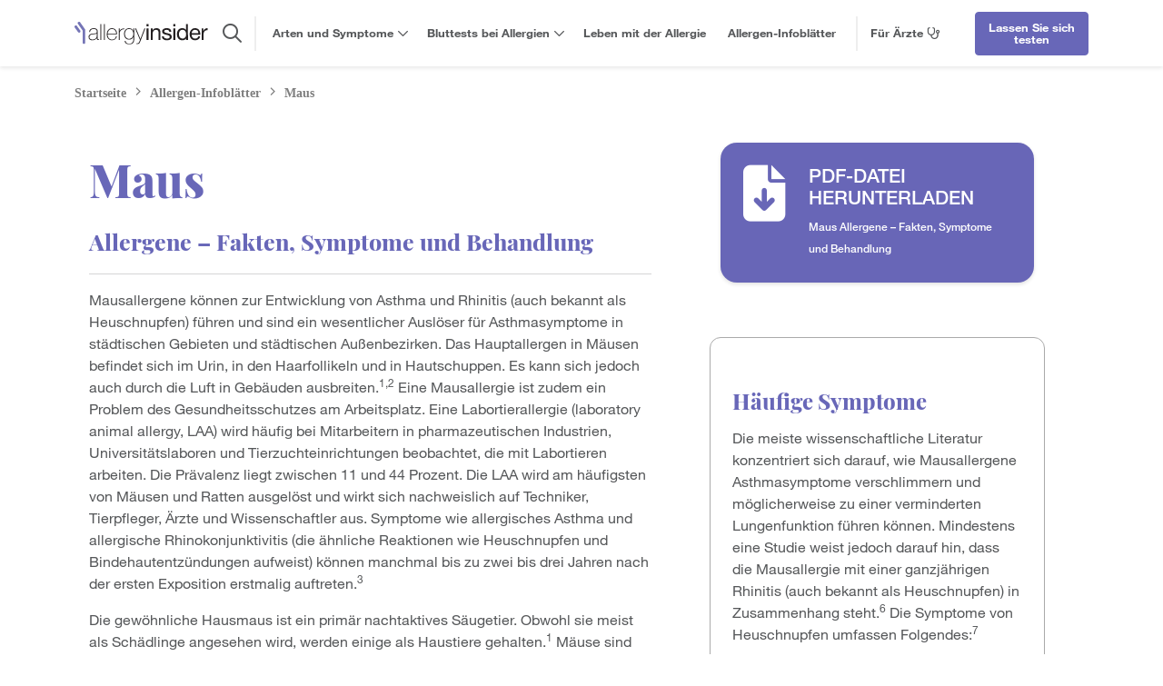

--- FILE ---
content_type: text/html;charset=utf-8
request_url: https://www.thermofisher.com/allergy/wo/de/allergen-fact-sheets/mouse.html
body_size: 19054
content:

<!DOCTYPE HTML>
<html lang="de">
<head>
	<meta charset="UTF-8"/>

	<title>Maus Allergene – Fakten, Symptome und Behandlung | Allergy Insider</title>
	<meta name="keywords" content="Hautschuppen von Tieren"/>
	<meta name="description" content="Sie möchten mehr erfahren zu einer Maus Allergie? In unseren Allergen-Infoblättern finden Sie einen umfassenden Überblick über alle Phasen des Umgangs mit einer Allergie, von Symptomen bis hin zu Diagnose und Behandlung."/>
	<meta name="template" content="page-content"/>
	<meta name="viewport" content="width=device-width, initial-scale=1"/>
	<meta name="last-modified" content="2024-12-16T21:36:53Z"/>

	
	

	

    
    
<script src="/etc.clientlibs/allergy/clientlibs/vendor/jquery.min.js"></script>
<script src="/etc.clientlibs/allergy/clientlibs/vendor/js_cookie.min.js"></script>




    
    
<link rel="stylesheet" href="/etc.clientlibs/allergy/clientlibs/clientlib-base.min.css" type="text/css">



    
    
<link rel="stylesheet" href="/etc.clientlibs/allergy/clientlibs/clientlib-dependencies.min.css" type="text/css">
<link rel="stylesheet" href="/etc.clientlibs/allergy/clientlibs/clientlib-site.min.css" type="text/css">





<script src="https://kit.fontawesome.com/a61b59d0e6.js" crossorigin="anonymous"></script>

<meta name="viewport" content="width=device-width, initial-scale=1"/>
<meta name="robots" content="index, follow, max-snippet:-1, max-image-preview:large, max-video-preview:-1"/>


<link rel="icon shortcut" href="/content/dam/allergy/components/favicon.ico" type="image/x-icon"/>


    
    
        <script src="//assets.adobedtm.com/7e08552ade3f/f012730e861f/launch-68227139e27a.min.js" async></script>
    




    
        <link rel="canonical" href="https://www.thermofisher.com/allergy/wo/de/allergen-fact-sheets/mouse.html"/>
<link rel="alternate" href="https://www.thermofisher.com/allergy/wo/de/allergen-fact-sheets/mouse.html" hreflang="de"/>
<link rel="alternate" href="https://www.thermofisher.com/allergy/de/de/allergen-fact-sheets/mouse.html" hreflang="de-de"/>
<link rel="alternate" href="https://www.thermofisher.com/allergy/wo/en/allergen-fact-sheets/mouse.html" hreflang="en"/>
<link rel="alternate" href="https://www.thermofisher.com/allergy/za/en/allergen-fact-sheets/mouse.html" hreflang="en-ci"/>
<link rel="alternate" href="https://www.thermofisher.com/allergy/za/en/allergen-fact-sheets/mouse.html" hreflang="en-et"/>
<link rel="alternate" href="https://www.thermofisher.com/allergy/gb/en/allergen-fact-sheets/mouse.html" hreflang="en-gb"/>
<link rel="alternate" href="https://www.thermofisher.com/allergy/za/en/allergen-fact-sheets/mouse.html" hreflang="en-gh"/>
<link rel="alternate" href="https://www.thermofisher.com/allergy/gb/en/allergen-fact-sheets/mouse.html" hreflang="en-ie"/>
<link rel="alternate" href="https://www.thermofisher.com/allergy/za/en/allergen-fact-sheets/mouse.html" hreflang="en-ke"/>
<link rel="alternate" href="https://www.thermofisher.com/allergy/za/en/allergen-fact-sheets/mouse.html" hreflang="en-ng"/>
<link rel="alternate" href="https://www.thermofisher.com/allergy/za/en/allergen-fact-sheets/mouse.html" hreflang="en-sn"/>
<link rel="alternate" href="https://www.thermofisher.com/allergy/us/en/allergen-fact-sheets/mouse.html" hreflang="en-us"/>
<link rel="alternate" href="https://www.thermofisher.com/allergy/za/en/allergen-fact-sheets/mouse.html" hreflang="en-za"/>
<link rel="alternate" href="https://www.thermofisher.com/allergy/wo/es/allergen-fact-sheets/mouse.html" hreflang="es"/>
<link rel="alternate" href="https://www.thermofisher.com/allergy/es/es/allergen-fact-sheets/mouse.html" hreflang="es-es"/>
<link rel="alternate" href="https://www.thermofisher.com/allergy/wo/fr/allergen-fact-sheets/mouse.html" hreflang="fr"/>
<link rel="alternate" href="https://www.thermofisher.com/allergy/fr/fr/allergen-fact-sheets/mouse.html" hreflang="fr-fr"/>
<link rel="alternate" href="https://www.thermofisher.com/allergy/wo/it/allergen-fact-sheets/mouse.html" hreflang="it"/>
<link rel="alternate" href="https://www.thermofisher.com/allergy/it/it/allergen-fact-sheets/mouse.html" hreflang="it-it"/>
<link rel="alternate" href="https://www.thermofisher.com/allergy/kr/ko/allergen-fact-sheets/mouse.html" hreflang="ko-kr"/>
<link rel="alternate" href="https://www.thermofisher.com/allergy/wo/pt/allergen-fact-sheets/mouse.html" hreflang="pt"/>
<link rel="alternate" href="https://www.thermofisher.com/allergy/br/pt/allergen-fact-sheets/mouse.html" hreflang="pt-br"/>
<link rel="alternate" href="https://www.thermofisher.com/allergy/wo/en/allergen-fact-sheets/mouse.html" hreflang="x-default"/>
<link rel="alternate" href="https://www.thermofisher.com/allergy/tw/zh/allergen-fact-sheets/mouse.html" hreflang="zh-tw"/>
    

    <meta property="og:title" content="Maus"/>
    <meta property="og:url" content="https://www.thermofisher.com/allergy/wo/de/allergen-fact-sheets/mouse.html"/>
    
    <meta property="og:image" content="https://www.thermofisher.com/content/dam/allergy/allergens/images/mouse.png"/>

    <script>
		var isEditorMode = false;
		var dataHubBaseURL = "https://www.thermofisher.com/diagnostic-education/api/aem-datahub/";

		var userRegion = Cookies.get("TEST_CK_GEO_LOC") || Cookies.get("CK_GEO_LOC");
		if(userRegion){
			userRegion = userRegion.split("|")[0].split("=")[1].toLowerCase();
		}
		else{
			userRegion = "wo";
		}


		var lazyLoadInstance;
		$(document).ready(function(){
			lazyLoadInstance = new LazyLoad({
				"class_applied": "lazy-applied",
				"class_loaded": "lazy-loaded",
				"class_error": "lazy-error",
				"class_entered": "lazy-entered"
			});
        });

    </script>

    


<meta name="google-site-verification" content="lNolk-G4YF4yzH2oFeHulGvmBB1q2WsVVdzPmu2NkYM"/>
	
    
    

    

    
    
<script src="/etc.clientlibs/allergy/clientlibs/clientlib-dependencies.min.js"></script>



    
    
<link rel="stylesheet" href="/etc.clientlibs/core/wcm/components/image/v2/image/clientlibs/site.min.css" type="text/css">



    

	
	
</head>
<body class="page basicpage path-allergy">


	



	
<div class="root responsivegrid">


<div class="aem-Grid aem-Grid--12 aem-Grid--default--12 ">
    
    <div class="experiencefragment sticky-top aem-GridColumn aem-GridColumn--default--12">
<div id="experiencefragment-34b5c9d362" class="cmp-experiencefragment cmp-experiencefragment--header"><div class="xfpage page basicpage">



<div class="aem-Grid aem-Grid--12 aem-Grid--default--12 ">
    
    <div class="responsivegrid aem-GridColumn aem-GridColumn--default--12">


<div class="aem-Grid aem-Grid--12 aem-Grid--default--12 ">
    
    <div class="cmp-header sticky-top aem-GridColumn aem-GridColumn--default--12"><!-- Use js and less from MS-Commons for recent searches and search suggestion autocomplete-->

    
<link rel="stylesheet" href="/etc.clientlibs/multisitecommons/clientlibs/clientlib-recent_searches_and_suggestions.min.css" type="text/css">
<script src="/etc.clientlibs/multisitecommons/clientlibs/clientlib-recent_searches_and_suggestions.min.js"></script>





    <div id="suggester-lang" data-lang="de" data-region="wo"></div>
    <div id="header" class="sticky-top bg-white ">
        <div id="mobileHeader" class="d-lg-none">
            <div class="container-fluid">
                <div class="row pt-3 pb-3" style="border-bottom: 1px solid #EFEFEF;">
                    <div class="col-12 text-center">
                        <a href="/allergy/wo/de/home.html">
                            <img src="/etc.clientlibs/allergy/clientlibs/clientlib-base/resources/images/patient-logo-allergy-insider.svg" width="195" alt="Allergy Insider"/>
                        </a>
                        <div id="mobileNavButton" class="d-flex align-items-center justify-content-center">
                            <i class="fas fa-bars"></i>
                            <i class="fas fa-times"></i>
                        </div>
                    </div>
                    <div id="mobileNavigationSection" class="d-block d-lg-none">

                        <div id="mobileNavigation" class="collapse">

                            <div id="mobileNavigationHeader" class="d-flex align-items-center mb-3">
                                <a id="mobileMenuHome" class="text-decoration-none" href="/allergy/wo/de/home.html">
                                    <i class="fa fa-home pe-2"></i>
                                    <span>Startseite</span>
                                </a>

                                <div id="mobile-menu-back-btn">
                                    <i class="fa fa-chevron-left pe-2"></i>
                                    <span>Main Menu</span>
                                </div>

                                <i id="mobileSearchOpenButton" class="fa fa-search ms-auto"></i>
                            </div>

                            <div id="mobile-nav-items">
                                
                                    <div class="mobile-nav-l1">
                                        <a href="/allergy/wo/de/allergy-types-symptoms.html" class="text-decoration-none">Arten und Symptome</a>

                                        <div class="mobile-l2s d-block">
                                            
                                                <div class="mobile-nav-l2 text-decoration-none with-children" data-controls="mobile-l3-629382306">
                                                    <span class="py-1">Lebensmittelallergien</span>
                                                    <div class="collapse mobile-l3s" id="mobile-l3-629382306">
                                                        
                                                            <a class="mobile-nav-l3 d-block text-decoration-none" href="/allergy/wo/de/allergy-types-symptoms/food-allergies.html">Lebensmittelallergien im Überblick</a>
                                                        
                                                            <a class="mobile-nav-l3 d-block text-decoration-none" href="/allergy/wo/de/allergen-fact-sheets/cow-milk.html">Kuhmilch</a>
                                                        
                                                            <a class="mobile-nav-l3 d-block text-decoration-none" href="/allergy/wo/de/allergen-fact-sheets/peanut.html">Erdnuss</a>
                                                        
                                                            <a class="mobile-nav-l3 d-block text-decoration-none" href="/allergy/wo/de/allergen-fact-sheets/cashew-nut.html">Cashewkerne</a>
                                                        
                                                            <a class="mobile-nav-l3 d-block text-decoration-none" href="/allergy/wo/de/allergen-fact-sheets/pecan-nut.html">Pekannuss</a>
                                                        
                                                            <a class="mobile-nav-l3 d-block text-decoration-none" href="/allergy/wo/de/allergen-fact-sheets/pistachio-nut.html">Pistazie</a>
                                                        
                                                            <a class="mobile-nav-l3 d-block text-decoration-none" href="/allergy/wo/de/allergen-fact-sheets/walnut.html">Walnuss</a>
                                                        
                                                            <a class="mobile-nav-l3 d-block text-decoration-none" href="/allergy/wo/de/allergen-fact-sheets/macadamia-nut.html">Macadamia-Nuss</a>
                                                        
                                                            <a class="mobile-nav-l3 d-block text-decoration-none" href="/allergy/wo/de/allergen-fact-sheets/hazelnut.html">Haselnuss</a>
                                                        
                                                    </div>
                                                </div>
                                            
                                                <div class="mobile-nav-l2 text-decoration-none with-children" data-controls="mobile-l3-629382307">
                                                    <span class="py-1">Heuschnupfen</span>
                                                    <div class="collapse mobile-l3s" id="mobile-l3-629382307">
                                                        
                                                            <a class="mobile-nav-l3 d-block text-decoration-none" href="/allergy/wo/de/allergy-types-symptoms/seasonal-allergies.html">Saisonale Allergien im Überblick</a>
                                                        
                                                            <a class="mobile-nav-l3 d-block text-decoration-none" href="/allergy/wo/de/allergy-types-symptoms/seasonal-allergies/spring-allergies.html">Frühlingsallergien</a>
                                                        
                                                            <a class="mobile-nav-l3 d-block text-decoration-none" href="/allergy/wo/de/allergy-types-symptoms/seasonal-allergies/summer-allergies.html">Sommerallergien</a>
                                                        
                                                            <a class="mobile-nav-l3 d-block text-decoration-none" href="/allergy/wo/de/allergy-types-symptoms/seasonal-allergies/fall-allergies.html">Herbstallergien</a>
                                                        
                                                            <a class="mobile-nav-l3 d-block text-decoration-none" href="/allergy/wo/de/allergy-types-symptoms/seasonal-allergies/winter-allergies.html">Winterallergien</a>
                                                        
                                                    </div>
                                                </div>
                                            
                                                <div class="mobile-nav-l2 text-decoration-none with-children" data-controls="mobile-l3-629382308">
                                                    <span class="py-1">Innenraumallergien</span>
                                                    <div class="collapse mobile-l3s" id="mobile-l3-629382308">
                                                        
                                                            <a class="mobile-nav-l3 d-block text-decoration-none" href="/allergy/wo/de/allergy-types-symptoms/indoor-allergies.html">Innenraumallergien im Überblick</a>
                                                        
                                                            <a class="mobile-nav-l3 d-block text-decoration-none" href="/allergy/wo/de/allergen-fact-sheets.html?scope=Animal+Dander%20">Hautschuppen von Tieren</a>
                                                        
                                                            <a class="mobile-nav-l3 d-block text-decoration-none" href="/allergy/wo/de/allergen-fact-sheets/dust-mite.html">Hausstaubmilben</a>
                                                        
                                                            <a class="mobile-nav-l3 d-block text-decoration-none" href="/allergy/wo/de/allergen-fact-sheets/mold.html">Schimmelpilze</a>
                                                        
                                                            <a class="mobile-nav-l3 d-block text-decoration-none" href="/allergy/wo/de/allergen-fact-sheets/cockroach.html">Kakerlaken</a>
                                                        
                                                    </div>
                                                </div>
                                            
                                                <a class="mobile-nav-l2 text-decoration-none " href="/allergy/wo/de/allergy-types-symptoms/allergic-asthma.html">
                                                    <span class="py-1">Allergisches Asthma</span>
                                                    
                                                </a>
                                            
                                        </div>
                                    </div>
                                
                                    <div class="mobile-nav-l1">
                                        <a href="/allergy/wo/de/blood-testing-allergies.html" class="text-decoration-none">Bluttests bei Allergien</a>

                                        <div class="mobile-l2s d-block">
                                            
                                                <a class="mobile-nav-l2 text-decoration-none " href="/allergy/wo/de/blood-testing-allergies/how-to-get-an-allergy-test.html">
                                                    <span class="py-1">So erhalten Sie einen Test</span>
                                                    
                                                </a>
                                            
                                        </div>
                                    </div>
                                
                                    <div class="mobile-nav-l1">
                                        <a href="/allergy/wo/de/living-with-allergies.html" class="text-decoration-none">Leben mit der Allergie</a>

                                        <div class="mobile-l2s d-block">
                                            
                                        </div>
                                    </div>
                                
                                    <div class="mobile-nav-l1">
                                        <a href="/allergy/wo/de/allergen-fact-sheets.html" class="text-decoration-none">Allergen-Infoblätter</a>

                                        <div class="mobile-l2s d-block">
                                            
                                        </div>
                                    </div>
                                
                            </div>

                            <div id="header-social-media-container" class="d-flex justify-content-evenly mt-4">
                                
                                
                                
                                
                            </div>
                        </div>
                    </div>
                </div>
                <div class="row pt-2 pb-2">
                    <div class="col-6 col-sm-7 text-center">
                        <div class="btn-solid-primary">
                            <button class="btn w-100 m-0" data-bs-target="#getTestedIntroModal" data-bs-toggle="modal">Lassen Sie sich testen</button>
                        </div>
                    </div>
                    <div class="col-6 col-sm-5 text-center">
                        <div class="btn-outline-dark-blue position-relative">
                            <button class="btn w-100 m-0 dynamicMenuOpenButton">Für Ärzte <i class="far fa-stethoscope"></i></button>

                            <div class="dynamicMenu collapse">
                                <div class="dynamicMenuHead p-3 d-flex align-items-center justify-content-center">
                                    <i class="far fa-stethoscope"></i>
                                    <span class="px-3 mx-auto">Für Ärzte</span>
                                    <i class="far fa-times dynamicMenuCloseBtn"></i></div>
                                <div class="dynamicMenuBody p-4">
                                    <div class="xfpage page basicpage">



<div class="aem-Grid aem-Grid--12 aem-Grid--default--12 ">
    
    <div class="responsivegrid aem-GridColumn aem-GridColumn--default--12">


<div class="aem-Grid aem-Grid--12 aem-Grid--default--12 ">
    
    <div class="text aem-GridColumn aem-GridColumn--default--12"><div data-cmp-data-layer="{&#34;text-e3332a55be&#34;:{&#34;@type&#34;:&#34;allergy/components/text&#34;,&#34;repo:modifyDate&#34;:&#34;2025-08-08T16:48:03Z&#34;,&#34;xdm:text&#34;:&#34;&lt;h5>&lt;span style=\&#34;color: rgb(0,51,102);\&#34;>Informationen für medizinische Fachkräfte&amp;nbsp;&amp;nbsp;&lt;/span>&lt;/h5>\r\n&lt;p>Erfahren Sie mehr über häufige allergische Erkrankungen, Symptome, Paradigmen für den Umgang mit der Erkrankung und Testüberlegungen.&lt;/p>\r\n&lt;p>&lt;i class=\&#34;fak fa-fruit fa-2x\&#34;>&lt;/i>&lt;b>&lt;span style=\&#34;color: rgb(38,81,113);\&#34;>&amp;nbsp;&amp;nbsp;&lt;a style=\&#34;color: rgb(0,51,102);\&#34; href=\&#34;/content/allergy/wo/de/allergy-types-symptoms/food-allergies.html#clinical-resources\&#34;>Lebensmittel &amp;nbsp;&lt;i class=\&#34;far fa-chevron-right\&#34;>&lt;/i>&lt;/a>&lt;/span>&lt;/b>&lt;/p>\r\n&lt;p>&lt;i class=\&#34;fak fa-seasonal-allergies fa-2x\&#34;>&lt;/i>&lt;b>&lt;span style=\&#34;color: rgb(38,81,113);\&#34;>&amp;nbsp;&amp;nbsp;&lt;a style=\&#34;color: rgb(0,51,102);\&#34; href=\&#34;/content/allergy/wo/de/allergy-types-symptoms/seasonal-allergies.html#clinical-resources\&#34;>Heuschnupfen &amp;nbsp;&lt;i class=\&#34;far fa-chevron-right\&#34;>&lt;/i>&lt;/a>&lt;/span>&lt;/b>&lt;/p>\r\n&lt;p>&lt;i class=\&#34;fak fa-indoor-allergies-1 fa-2x\&#34;>&lt;/i>&lt;b>&lt;span style=\&#34;color: rgb(38,81,113);\&#34;>&amp;nbsp;&amp;nbsp;&lt;a style=\&#34;color: rgb(0,51,102);\&#34; href=\&#34;/content/allergy/wo/de/allergy-types-symptoms/indoor-allergies.html#clinical-resources\&#34;>Innenraumallergie &amp;nbsp;&lt;i class=\&#34;far fa-chevron-right\&#34;>&lt;/i>&lt;/a>&lt;/span>&lt;/b>&lt;/p>\r\n&lt;p>&lt;i class=\&#34;fal fa-lungs fa-2x\&#34;>&lt;/i>&lt;b>&lt;span style=\&#34;color: rgb(38,81,113);\&#34;>&amp;nbsp;&amp;nbsp;&lt;a style=\&#34;color: rgb(0,51,102);\&#34; href=\&#34;/content/allergy/wo/de/allergy-types-symptoms/allergic-asthma.html#clinical-resources\&#34;>Allergisches Asthma &amp;nbsp;&lt;i class=\&#34;far fa-chevron-right\&#34;>&lt;/i>&lt;/a>&lt;/span>&lt;/b>&lt;/p>\r\n&lt;p>Kommt Ihr Patient für Tests auf spezifisches IgE in Frage?&lt;/p>\r\n&lt;p>&lt;span style=\&#34;color: rgb(0,51,102);\&#34;>&lt;b>&lt;a style=\&#34;color: rgb(0,51,102);\&#34; href=\&#34;/content/allergy/wo/de/blood-testing-allergies.html\&#34;>Finden Sie es heraus&amp;nbsp;&lt;i class=\&#34;far fa-chevron-right\&#34;>&lt;/i>&lt;/a>&lt;/b>&lt;/span>&lt;/p>\r\n&lt;p>Hier finden Sie detaillierte Informationen zu Gesamtallergenextrakten und Allergenkomponenten.&lt;/p>\r\n&lt;p>&lt;span style=\&#34;color: rgb(0,51,102);\&#34;>&lt;a style=\&#34;color: rgb(0,51,102);\&#34; href=\&#34;/content/phadia/wo/de/resources/allergen-encyclopedia.html\&#34; target=\&#34;_blank\&#34;>&lt;b>Allergenlexikon&amp;nbsp;&lt;/b>&lt;i class=\&#34;far fa-external-link\&#34;>&lt;/i>&lt;/a>&lt;/span>&lt;/p>\r\n&#34;}}" id="text-e3332a55be" class="cmp-text " style="color:inherit">
	<h5><span style="color: rgb(0,51,102);">Informationen für medizinische Fachkräfte  </span></h5>
<p>Erfahren Sie mehr über häufige allergische Erkrankungen, Symptome, Paradigmen für den Umgang mit der Erkrankung und Testüberlegungen.</p>
<p><i class="fak fa-fruit fa-2x"></i><b><span style="color: rgb(38,81,113);">  <a style="color: rgb(0,51,102);" href="/allergy/wo/de/allergy-types-symptoms/food-allergies.html#clinical-resources">Lebensmittel  <i class="far fa-chevron-right"></i></a></span></b></p>
<p><i class="fak fa-seasonal-allergies fa-2x"></i><b><span style="color: rgb(38,81,113);">  <a style="color: rgb(0,51,102);" href="/allergy/wo/de/allergy-types-symptoms/seasonal-allergies.html#clinical-resources">Heuschnupfen  <i class="far fa-chevron-right"></i></a></span></b></p>
<p><i class="fak fa-indoor-allergies-1 fa-2x"></i><b><span style="color: rgb(38,81,113);">  <a style="color: rgb(0,51,102);" href="/allergy/wo/de/allergy-types-symptoms/indoor-allergies.html#clinical-resources">Innenraumallergie  <i class="far fa-chevron-right"></i></a></span></b></p>
<p><i class="fal fa-lungs fa-2x"></i><b><span style="color: rgb(38,81,113);">  <a style="color: rgb(0,51,102);" href="/allergy/wo/de/allergy-types-symptoms/allergic-asthma.html#clinical-resources">Allergisches Asthma  <i class="far fa-chevron-right"></i></a></span></b></p>
<p>Kommt Ihr Patient für Tests auf spezifisches IgE in Frage?</p>
<p><span style="color: rgb(0,51,102);"><b><a style="color: rgb(0,51,102);" href="/allergy/wo/de/blood-testing-allergies.html">Finden Sie es heraus <i class="far fa-chevron-right"></i></a></b></span></p>
<p>Hier finden Sie detaillierte Informationen zu Gesamtallergenextrakten und Allergenkomponenten.</p>
<p><span style="color: rgb(0,51,102);"><a style="color: rgb(0,51,102);" href="/phadia/wo/de/resources/allergen-encyclopedia.html" target="_blank"><b>Allergenlexikon </b><i class="far fa-external-link"></i></a></span></p>

</div>

    

</div>

    
</div>
</div>

    
</div>
</div>

                                </div>
                            </div>
                        </div>
                    </div>
                </div>
            </div>
        </div>

        <div id="desktopHeader" class="d-none d-lg-block">
            <div class="container-fluid container-xl">
                <div class="d-flex flex-wrap flex-xl-nowrap justify-content-between align-items-stretch pt-2 pt-xl-0">

                    <a href="/allergy/wo/de/home.html" class="order-0">
                        <img src="/etc.clientlibs/allergy/clientlibs/clientlib-base/resources/images/patient-logo-allergy-insider.svg" width="195" alt="Allergy Insider" class="py-2 py-xl-4"/>
                    </a>

                    <div class="d-flex w-100 order-2 order-xl-1 flex-grow-1 flex-xl-grow-0">
                        <div id="headerSearch" class="d-flex align-items-center pe-3 px-xl-3 with-btns">
                            <i id="desktopSearchButton" class="far fa-search"></i>
                            <div class="search collapse w-100" id="desktopSearch">
                                <i class="far fa-search"></i>
                                <form id="desktop-search-form" class="search-form" method="get" action="/allergy/wo/de/search.html">
                                    <input name="search" type="text" class="form-control search-bar" autocomplete="off"/>
                                    <div class='clear-search-btn'><span>clear search</span></div>
                                    <div id="desktopSearchRecentWrapper" class="text-start search-suggestions-wrapper recent-searches">
                                        <div class="suggestionsBoxWrapper">
                                            <div class="searchSuggestionsHeader">
                                                Recent searches
                                                <span class="clear-history-btn">Clear History</span>
                                            </div>
                                            <div class="suggestionsBox recents"></div>
                                        </div>
                                    </div>
                                    
                                </form>
                                <i class="fal fa-times" id="desktopSearchCloseButton"></i>
                            </div>
                        </div>

                        <div id="navigation" class="d-flex ms-2 pe-2 me-auto align-items-center">
                            
                                <div class="nav-l1 d-flex align-items-center h-100 with-children">
                                    <a href="/allergy/wo/de/allergy-types-symptoms.html">Arten und Symptome&nbsp;<i class="d-inline far fa-chevron-down"></i></a>

                                    <div class="nav-dropdown">

                                        <div class="l2s px-4 py-2">
                                            
                                                <a class="d-block nav-l2 with-children" data-controls="l3-629382306" href="/allergy/wo/de/allergy-types-symptoms/food-allergies.html">
                                                    Lebensmittelallergien
                                                    
                                                </a>
                                            
                                                <a class="d-block nav-l2 with-children" data-controls="l3-629382307" href="/allergy/wo/de/allergy-types-symptoms/seasonal-allergies.html">
                                                    Heuschnupfen
                                                    
                                                </a>
                                            
                                                <a class="d-block nav-l2 with-children" data-controls="l3-629382308" href="/allergy/wo/de/allergy-types-symptoms/indoor-allergies.html">
                                                    Innenraumallergien
                                                    
                                                </a>
                                            
                                                <a class="d-block nav-l2 " href="/allergy/wo/de/allergy-types-symptoms/allergic-asthma.html">
                                                    Allergisches Asthma
                                                    
                                                </a>
                                            
                                        </div>

                                        <div class="l3s collapse px-4 py-2">
                                            
                                                <div class="l3-container collapse" id="l3-629382306">
                                                    
                                                        <a class="nav-l3 d-block" href="/allergy/wo/de/allergy-types-symptoms/food-allergies.html">Lebensmittelallergien im Überblick</a>
                                                    
                                                        <a class="nav-l3 d-block" href="/allergy/wo/de/allergen-fact-sheets/cow-milk.html">Kuhmilch</a>
                                                    
                                                        <a class="nav-l3 d-block" href="/allergy/wo/de/allergen-fact-sheets/peanut.html">Erdnuss</a>
                                                    
                                                        <a class="nav-l3 d-block" href="/allergy/wo/de/allergen-fact-sheets/cashew-nut.html">Cashewkerne</a>
                                                    
                                                        <a class="nav-l3 d-block" href="/allergy/wo/de/allergen-fact-sheets/pecan-nut.html">Pekannuss</a>
                                                    
                                                        <a class="nav-l3 d-block" href="/allergy/wo/de/allergen-fact-sheets/pistachio-nut.html">Pistazie</a>
                                                    
                                                        <a class="nav-l3 d-block" href="/allergy/wo/de/allergen-fact-sheets/walnut.html">Walnuss</a>
                                                    
                                                        <a class="nav-l3 d-block" href="/allergy/wo/de/allergen-fact-sheets/macadamia-nut.html">Macadamia-Nuss</a>
                                                    
                                                        <a class="nav-l3 d-block" href="/allergy/wo/de/allergen-fact-sheets/hazelnut.html">Haselnuss</a>
                                                    
                                                </div>
                                            
                                                <div class="l3-container collapse" id="l3-629382307">
                                                    
                                                        <a class="nav-l3 d-block" href="/allergy/wo/de/allergy-types-symptoms/seasonal-allergies.html">Saisonale Allergien im Überblick</a>
                                                    
                                                        <a class="nav-l3 d-block" href="/allergy/wo/de/allergy-types-symptoms/seasonal-allergies/spring-allergies.html">Frühlingsallergien</a>
                                                    
                                                        <a class="nav-l3 d-block" href="/allergy/wo/de/allergy-types-symptoms/seasonal-allergies/summer-allergies.html">Sommerallergien</a>
                                                    
                                                        <a class="nav-l3 d-block" href="/allergy/wo/de/allergy-types-symptoms/seasonal-allergies/fall-allergies.html">Herbstallergien</a>
                                                    
                                                        <a class="nav-l3 d-block" href="/allergy/wo/de/allergy-types-symptoms/seasonal-allergies/winter-allergies.html">Winterallergien</a>
                                                    
                                                </div>
                                            
                                                <div class="l3-container collapse" id="l3-629382308">
                                                    
                                                        <a class="nav-l3 d-block" href="/allergy/wo/de/allergy-types-symptoms/indoor-allergies.html">Innenraumallergien im Überblick</a>
                                                    
                                                        <a class="nav-l3 d-block" href="/allergy/wo/de/allergen-fact-sheets.html?scope=Animal+Dander%20">Hautschuppen von Tieren</a>
                                                    
                                                        <a class="nav-l3 d-block" href="/allergy/wo/de/allergen-fact-sheets/dust-mite.html">Hausstaubmilben</a>
                                                    
                                                        <a class="nav-l3 d-block" href="/allergy/wo/de/allergen-fact-sheets/mold.html">Schimmelpilze</a>
                                                    
                                                        <a class="nav-l3 d-block" href="/allergy/wo/de/allergen-fact-sheets/cockroach.html">Kakerlaken</a>
                                                    
                                                </div>
                                            
                                                
                                            
                                        </div>
                                    </div>
                                </div>
                            
                                <div class="nav-l1 d-flex align-items-center h-100 with-children">
                                    <a href="/allergy/wo/de/blood-testing-allergies.html">Bluttests bei Allergien&nbsp;<i class="d-inline far fa-chevron-down"></i></a>

                                    <div class="nav-dropdown">

                                        <div class="l2s px-4 py-2">
                                            
                                                <a class="d-block nav-l2 " href="/allergy/wo/de/blood-testing-allergies/how-to-get-an-allergy-test.html">
                                                    So erhalten Sie einen Test
                                                    
                                                </a>
                                            
                                        </div>

                                        <div class="l3s collapse px-4 py-2">
                                            
                                                
                                            
                                        </div>
                                    </div>
                                </div>
                            
                                <div class="nav-l1 d-flex align-items-center h-100 ">
                                    <a href="/allergy/wo/de/living-with-allergies.html">Leben mit der Allergie&nbsp;</a>

                                    
                                </div>
                            
                                <div class="nav-l1 d-flex align-items-center h-100 ">
                                    <a href="/allergy/wo/de/allergen-fact-sheets.html">Allergen-Infoblätter&nbsp;</a>

                                    
                                </div>
                            
                        </div>

                        <div id="desktopDynamicMenuButton" class="ps-3 py-3 py-xl-0 ms-auto me-0 me-xl-3 d-flex align-items-center flex-xl-grow-1">
                            <div id="desktopDynamicMenuBtn" class="dynamicMenuOpenButton">Für Ärzte&nbsp;<i class="d-inline far fa-stethoscope"></i></div>

                            <div class="dynamicMenu collapse">
                                <div class="dynamicMenuHead p-3 d-flex align-items-center justify-content-center">
                                    <i class="far fa-stethoscope"></i>
                                    <span class="px-3 mx-auto">Für Ärzte</span>
                                    <i class="far fa-times dynamicMenuCloseBtn"></i></div>
                                <div class="dynamicMenuBody p-4">
                                    <div class="xfpage page basicpage">



<div class="aem-Grid aem-Grid--12 aem-Grid--default--12 ">
    
    <div class="responsivegrid aem-GridColumn aem-GridColumn--default--12">


<div class="aem-Grid aem-Grid--12 aem-Grid--default--12 ">
    
    <div class="text aem-GridColumn aem-GridColumn--default--12"><div data-cmp-data-layer="{&#34;text-e3332a55be&#34;:{&#34;@type&#34;:&#34;allergy/components/text&#34;,&#34;repo:modifyDate&#34;:&#34;2025-08-08T16:48:03Z&#34;,&#34;xdm:text&#34;:&#34;&lt;h5>&lt;span style=\&#34;color: rgb(0,51,102);\&#34;>Informationen für medizinische Fachkräfte&amp;nbsp;&amp;nbsp;&lt;/span>&lt;/h5>\r\n&lt;p>Erfahren Sie mehr über häufige allergische Erkrankungen, Symptome, Paradigmen für den Umgang mit der Erkrankung und Testüberlegungen.&lt;/p>\r\n&lt;p>&lt;i class=\&#34;fak fa-fruit fa-2x\&#34;>&lt;/i>&lt;b>&lt;span style=\&#34;color: rgb(38,81,113);\&#34;>&amp;nbsp;&amp;nbsp;&lt;a style=\&#34;color: rgb(0,51,102);\&#34; href=\&#34;/content/allergy/wo/de/allergy-types-symptoms/food-allergies.html#clinical-resources\&#34;>Lebensmittel &amp;nbsp;&lt;i class=\&#34;far fa-chevron-right\&#34;>&lt;/i>&lt;/a>&lt;/span>&lt;/b>&lt;/p>\r\n&lt;p>&lt;i class=\&#34;fak fa-seasonal-allergies fa-2x\&#34;>&lt;/i>&lt;b>&lt;span style=\&#34;color: rgb(38,81,113);\&#34;>&amp;nbsp;&amp;nbsp;&lt;a style=\&#34;color: rgb(0,51,102);\&#34; href=\&#34;/content/allergy/wo/de/allergy-types-symptoms/seasonal-allergies.html#clinical-resources\&#34;>Heuschnupfen &amp;nbsp;&lt;i class=\&#34;far fa-chevron-right\&#34;>&lt;/i>&lt;/a>&lt;/span>&lt;/b>&lt;/p>\r\n&lt;p>&lt;i class=\&#34;fak fa-indoor-allergies-1 fa-2x\&#34;>&lt;/i>&lt;b>&lt;span style=\&#34;color: rgb(38,81,113);\&#34;>&amp;nbsp;&amp;nbsp;&lt;a style=\&#34;color: rgb(0,51,102);\&#34; href=\&#34;/content/allergy/wo/de/allergy-types-symptoms/indoor-allergies.html#clinical-resources\&#34;>Innenraumallergie &amp;nbsp;&lt;i class=\&#34;far fa-chevron-right\&#34;>&lt;/i>&lt;/a>&lt;/span>&lt;/b>&lt;/p>\r\n&lt;p>&lt;i class=\&#34;fal fa-lungs fa-2x\&#34;>&lt;/i>&lt;b>&lt;span style=\&#34;color: rgb(38,81,113);\&#34;>&amp;nbsp;&amp;nbsp;&lt;a style=\&#34;color: rgb(0,51,102);\&#34; href=\&#34;/content/allergy/wo/de/allergy-types-symptoms/allergic-asthma.html#clinical-resources\&#34;>Allergisches Asthma &amp;nbsp;&lt;i class=\&#34;far fa-chevron-right\&#34;>&lt;/i>&lt;/a>&lt;/span>&lt;/b>&lt;/p>\r\n&lt;p>Kommt Ihr Patient für Tests auf spezifisches IgE in Frage?&lt;/p>\r\n&lt;p>&lt;span style=\&#34;color: rgb(0,51,102);\&#34;>&lt;b>&lt;a style=\&#34;color: rgb(0,51,102);\&#34; href=\&#34;/content/allergy/wo/de/blood-testing-allergies.html\&#34;>Finden Sie es heraus&amp;nbsp;&lt;i class=\&#34;far fa-chevron-right\&#34;>&lt;/i>&lt;/a>&lt;/b>&lt;/span>&lt;/p>\r\n&lt;p>Hier finden Sie detaillierte Informationen zu Gesamtallergenextrakten und Allergenkomponenten.&lt;/p>\r\n&lt;p>&lt;span style=\&#34;color: rgb(0,51,102);\&#34;>&lt;a style=\&#34;color: rgb(0,51,102);\&#34; href=\&#34;/content/phadia/wo/de/resources/allergen-encyclopedia.html\&#34; target=\&#34;_blank\&#34;>&lt;b>Allergenlexikon&amp;nbsp;&lt;/b>&lt;i class=\&#34;far fa-external-link\&#34;>&lt;/i>&lt;/a>&lt;/span>&lt;/p>\r\n&#34;}}" id="text-e3332a55be" class="cmp-text " style="color:inherit">
	<h5><span style="color: rgb(0,51,102);">Informationen für medizinische Fachkräfte  </span></h5>
<p>Erfahren Sie mehr über häufige allergische Erkrankungen, Symptome, Paradigmen für den Umgang mit der Erkrankung und Testüberlegungen.</p>
<p><i class="fak fa-fruit fa-2x"></i><b><span style="color: rgb(38,81,113);">  <a style="color: rgb(0,51,102);" href="/allergy/wo/de/allergy-types-symptoms/food-allergies.html#clinical-resources">Lebensmittel  <i class="far fa-chevron-right"></i></a></span></b></p>
<p><i class="fak fa-seasonal-allergies fa-2x"></i><b><span style="color: rgb(38,81,113);">  <a style="color: rgb(0,51,102);" href="/allergy/wo/de/allergy-types-symptoms/seasonal-allergies.html#clinical-resources">Heuschnupfen  <i class="far fa-chevron-right"></i></a></span></b></p>
<p><i class="fak fa-indoor-allergies-1 fa-2x"></i><b><span style="color: rgb(38,81,113);">  <a style="color: rgb(0,51,102);" href="/allergy/wo/de/allergy-types-symptoms/indoor-allergies.html#clinical-resources">Innenraumallergie  <i class="far fa-chevron-right"></i></a></span></b></p>
<p><i class="fal fa-lungs fa-2x"></i><b><span style="color: rgb(38,81,113);">  <a style="color: rgb(0,51,102);" href="/allergy/wo/de/allergy-types-symptoms/allergic-asthma.html#clinical-resources">Allergisches Asthma  <i class="far fa-chevron-right"></i></a></span></b></p>
<p>Kommt Ihr Patient für Tests auf spezifisches IgE in Frage?</p>
<p><span style="color: rgb(0,51,102);"><b><a style="color: rgb(0,51,102);" href="/allergy/wo/de/blood-testing-allergies.html">Finden Sie es heraus <i class="far fa-chevron-right"></i></a></b></span></p>
<p>Hier finden Sie detaillierte Informationen zu Gesamtallergenextrakten und Allergenkomponenten.</p>
<p><span style="color: rgb(0,51,102);"><a style="color: rgb(0,51,102);" href="/phadia/wo/de/resources/allergen-encyclopedia.html" target="_blank"><b>Allergenlexikon </b><i class="far fa-external-link"></i></a></span></p>

</div>

    

</div>

    
</div>
</div>

    
</div>
</div>

                                </div>
                            </div>
                        </div>
                    </div>

                    <div class="btn-solid-primary btn-size-small ms-auto d-flex align-items-center order-1 order-xl-2">
                        <button id="desktopGetTestedButton" class="btn m-0" data-bs-target="#getTestedIntroModal" data-bs-toggle="modal">Lassen Sie sich testen</button>
                    </div>

                </div>
            </div>
        </div>

        <div id="mobileSearch" class="d-lg-none with-btns">
            <i class="fal fa-times mobileSearchClose"></i>
            <div id="mobileSearchHeadingText" class="my-5">Suchanfrage</div>

            <form id="mobile-search-form" class="search-form" method="get" action="/allergy/wo/de/search.html">
                <input name="search" type="text" class="form-control search-bar" autocomplete="off"/>
                <div class='clear-search-btn'><span>clear search</span></div>
            </form>
            <div id="mobileSearchRecentWrapper" class="text-start search-suggestions-wrapper recent-searches">
                <div class="suggestionsBoxWrapper">
                    <div class="searchSuggestionsHeader">
                        Recent searches
                        <span class="clear-history-btn">Clear History</span>
                    </div>
                    <div class="suggestionsBox recents"></div>
                </div>
            </div>
            

            <div class="row my-5">
                <div class="col-6 text-center">
                    <div class="btn-outline-gray">
                        <button class="btn w-100 m-0 mobileSearchClose">Abbrechen</button>
                    </div>
                </div>
                <div class="col-6 text-center">
                    <div class="btn-solid-secondary">
                        <button id="mobileSearchSubmit" class="btn w-100 m-0">Suchanfrage</button>
                    </div>
                </div>
            </div>
        </div>
    </div>
</div>

    
</div>
</div>

    
</div>
</div>
</div>

    
</div>
<div class="responsivegrid aem-GridColumn aem-GridColumn--default--12">


<div class="aem-Grid aem-Grid--12 aem-Grid--default--12 ">
    
    <div class="breadcrumbs-cmp aem-GridColumn aem-GridColumn--default--12"><div id="breadCrumbs" class="pt-3 pb-3 alternate-style absolute ">
	<div class="container-fluid container-xl">
		<nav aria-label="breadcrumb">
			<ol class="breadcrumb ">
				
					<li class="breadcrumb-item   ">
						<a href="https://www.thermofisher.com/allergy/wo/de/home.html">Startseite</a>
					</li>
				
					<li class="breadcrumb-item   ">
						<a href="https://www.thermofisher.com/allergy/wo/de/allergen-fact-sheets.html">Allergen-Infoblätter</a>
					</li>
				
					<li class="breadcrumb-item   active" aria-current="page">
						<a href="https://www.thermofisher.com/allergy/wo/de/allergen-fact-sheets/mouse.html">Maus</a>
					</li>
				
			</ol>
		</nav>
	</div>
	
		<script type="application/ld+json">{
	"@context": "https://schema.org",
	"@type": "BreadcrumbList",
	"itemListElement": [
	{
		"@type": "ListItem",
		"position": 1,
		"name": "Startseite",
		"item": "https://www.thermofisher.com/allergy/wo/de/home.html"
	},
	{
		"@type": "ListItem",
		"position": 2,
		"name": "Allergen-Infoblätter",
		"item": "https://www.thermofisher.com/allergy/wo/de/allergen-fact-sheets.html"
	},
	{
		"@type": "ListItem",
		"position": 3,
		"name": "Maus",
		"item": "https://www.thermofisher.com/allergy/wo/de/allergen-fact-sheets/mouse.html"
	}]
}</script>
	
</div>
</div>
<div class="cmp-well aem-GridColumn aem-GridColumn--default--12">



    
        <div class="well py-4 py-md-5" style="background-position-x: center;background-position-y: top;background-image: url('/content/dam/allergy/designs/well-backgrounds/well-wave-blue-bg.svg');" id="well-591407760">

        

        <div class="container-fluid container-xl ">

            


<div class="aem-Grid aem-Grid--12 aem-Grid--small--12 aem-Grid--default--12 ">
    
    <div class="cmp-well aem-GridColumn--small--none aem-GridColumn--default--none aem-GridColumn aem-GridColumn--small--12 aem-GridColumn--offset--small--0 aem-GridColumn--default--7 aem-GridColumn--offset--default--0">



    
        <div class="well py-4 py-md-5" style="background-color:  ;background-position-x: center;background-position-y: center;border-color: #FFFFFF;" id="well-2122242731">

        

        <div class="container-fluid container-xl px-2 px-sm-3">

            


<div class="aem-Grid aem-Grid--7 aem-Grid--small--12 aem-Grid--default--7 ">
    
    <div class="text aem-GridColumn aem-GridColumn--small--12 aem-GridColumn--default--7"><div data-cmp-data-layer="{&#34;text-b48a1ce4ac&#34;:{&#34;@type&#34;:&#34;allergy/components/text&#34;,&#34;xdm:text&#34;:&#34;&lt;h1>Maus&lt;span style=\&#34;font-size: 25.0px; line-height: 20.0px;\&#34;>&lt;br>Allergene – Fakten, Symptome und Behandlung&lt;/span>&lt;/h1>&lt;hr>&#34;}}" id="text-b48a1ce4ac" class="cmp-text " style="color:inherit">
	<h1>Maus<span style="font-size: 25.0px;line-height: 20.0px;"><br />Allergene – Fakten, Symptome und Behandlung</span></h1><hr />
</div>

    

</div>
<div class="text aem-GridColumn aem-GridColumn--small--12 aem-GridColumn--default--7"><div data-cmp-data-layer="{&#34;text-f0096a892c&#34;:{&#34;@type&#34;:&#34;allergy/components/text&#34;,&#34;repo:modifyDate&#34;:&#34;2022-02-01T16:16:29Z&#34;,&#34;xdm:text&#34;:&#34; &lt;p>Mausallergene können zur Entwicklung von Asthma und Rhinitis (auch bekannt als Heuschnupfen) führen und sind ein wesentlicher Auslöser für Asthmasymptome in städtischen Gebieten und städtischen Außenbezirken. Das Hauptallergen in Mäusen befindet sich im Urin, in den Haarfollikeln und in Hautschuppen. Es kann sich jedoch auch durch die Luft in Gebäuden ausbreiten.&lt;sup>1,2&lt;/sup> Eine Mausallergie ist zudem ein Problem des Gesundheitsschutzes am Arbeitsplatz. Eine Labortierallergie (laboratory animal allergy, LAA) wird häufig bei Mitarbeitern in pharmazeutischen Industrien, Universitätslaboren und Tierzuchteinrichtungen beobachtet, die mit Labortieren arbeiten. Die Prävalenz liegt zwischen 11 und 44 Prozent. Die LAA wird am häufigsten von Mäusen und Ratten ausgelöst und wirkt sich nachweislich auf Techniker, Tierpfleger, Ärzte und Wissenschaftler aus. Symptome wie allergisches Asthma und allergische Rhinokonjunktivitis (die ähnliche Reaktionen wie Heuschnupfen und Bindehautentzündungen aufweist) können manchmal bis zu zwei bis drei Jahren nach der ersten Exposition erstmalig auftreten.&lt;sup>3&lt;/sup>&lt;/p> &lt;p>Die gewöhnliche Hausmaus ist ein primär nachtaktives Säugetier. Obwohl sie meist als Schädlinge angesehen wird, werden einige als Haustiere gehalten.&lt;sup>1&lt;/sup> Mäuse sind grundsätzlich Bodenbewohner, sie sind aber auch agile Kletterer, Springer und Schwimmer.&lt;sup>4&lt;/sup> In der Tat können sie 30 cm hoch springen, 0,25 m hohe Stürze und Sprünge zum Boden überleben und sich durch Öffnungen mit einem Durchmesser von nur 0,6 Zentimeter zwängen. Außerdem können sie sich kopfüber bewegen und unzählige vertikale Oberflächen wie Holz, Metall, Drahtgitter, Ziegel, Kabel und Seile überwinden.&lt;sup>1&lt;/sup>&lt;/p> &lt;p>Im Freien ernähren sich Mäuse von Samen und Insekten, während sie in Innenräumen fast alles Verdaubare fressen.&lt;sup>4&lt;/sup> Mäuse können aufgrund ihrer Flexibilität eine Vielzahl von Umgebungen wie Häuser, Schulen, Krankenhäuser, Geschäfte und Restaurants befallen, wo sie auch strukturelle Schäden verursachen können.&lt;sup>1,5&lt;/sup>&lt;/p>&#34;}}" id="text-f0096a892c" class="cmp-text " style="color:inherit">
	 <p>Mausallergene können zur Entwicklung von Asthma und Rhinitis (auch bekannt als Heuschnupfen) führen und sind ein wesentlicher Auslöser für Asthmasymptome in städtischen Gebieten und städtischen Außenbezirken. Das Hauptallergen in Mäusen befindet sich im Urin, in den Haarfollikeln und in Hautschuppen. Es kann sich jedoch auch durch die Luft in Gebäuden ausbreiten.<sup>1,2</sup> Eine Mausallergie ist zudem ein Problem des Gesundheitsschutzes am Arbeitsplatz. Eine Labortierallergie (laboratory animal allergy, LAA) wird häufig bei Mitarbeitern in pharmazeutischen Industrien, Universitätslaboren und Tierzuchteinrichtungen beobachtet, die mit Labortieren arbeiten. Die Prävalenz liegt zwischen 11 und 44 Prozent. Die LAA wird am häufigsten von Mäusen und Ratten ausgelöst und wirkt sich nachweislich auf Techniker, Tierpfleger, Ärzte und Wissenschaftler aus. Symptome wie allergisches Asthma und allergische Rhinokonjunktivitis (die ähnliche Reaktionen wie Heuschnupfen und Bindehautentzündungen aufweist) können manchmal bis zu zwei bis drei Jahren nach der ersten Exposition erstmalig auftreten.<sup>3</sup></p> <p>Die gewöhnliche Hausmaus ist ein primär nachtaktives Säugetier. Obwohl sie meist als Schädlinge angesehen wird, werden einige als Haustiere gehalten.<sup>1</sup> Mäuse sind grundsätzlich Bodenbewohner, sie sind aber auch agile Kletterer, Springer und Schwimmer.<sup>4</sup> In der Tat können sie 30 cm hoch springen, 0,25 m hohe Stürze und Sprünge zum Boden überleben und sich durch Öffnungen mit einem Durchmesser von nur 0,6 Zentimeter zwängen. Außerdem können sie sich kopfüber bewegen und unzählige vertikale Oberflächen wie Holz, Metall, Drahtgitter, Ziegel, Kabel und Seile überwinden.<sup>1</sup></p> <p>Im Freien ernähren sich Mäuse von Samen und Insekten, während sie in Innenräumen fast alles Verdaubare fressen.<sup>4</sup> Mäuse können aufgrund ihrer Flexibilität eine Vielzahl von Umgebungen wie Häuser, Schulen, Krankenhäuser, Geschäfte und Restaurants befallen, wo sie auch strukturelle Schäden verursachen können.<sup>1,5</sup></p>
</div>

    

</div>
<div class="cmp-container aem-GridColumn aem-GridColumn--small--12 aem-GridColumn--default--7">
<div class="cmp-container-inner  false">
    


<div class="aem-Grid aem-Grid--7 aem-Grid--default--7 ">
    
    <div class="text aem-GridColumn aem-GridColumn--default--7"><div data-cmp-data-layer="{&#34;text-6e765e34c8&#34;:{&#34;@type&#34;:&#34;allergy/components/text&#34;,&#34;repo:modifyDate&#34;:&#34;2022-02-01T16:16:29Z&#34;,&#34;xdm:text&#34;:&#34;&lt;h2 style=\&#34;font-size: 24.0px;\&#34;>&lt;b>Wo sind Mäuse zu finden?&lt;/b>&lt;/h2> &lt;p>Allergene befinden sich in Urin, Haarfollikeln und Haarschuppen von Mäusen; außerdem in Staubablagerungen und in der Luft.&lt;sup>1,2&lt;/sup> Die Nagetiere können unzählige Umgebungen wie Häuser, Schulen, Krankenhäuser, Geschäfte und Restaurants befallen, wo sie ganzjährige Symptome auslösen.&lt;sup>5&lt;/sup> In einer US-Immobilienstudie konnte in 82 Prozent der Haushalte tatsächlich mindestens ein Mausallergen nachgewiesen werden.&lt;sup>1&lt;/sup> Wohnumgebungen in städtischen Gebieten weisen mit höherer Wahrscheinlichkeit eine hohe Anzahl an Nagetieren auf als städtische Außenbezirke.&lt;sup>5&lt;/sup>&lt;/p>&#34;}}" id="text-6e765e34c8" class="cmp-text " style="color:inherit">
	<h2 style="font-size: 24.0px;"><b>Wo sind Mäuse zu finden?</b></h2> <p>Allergene befinden sich in Urin, Haarfollikeln und Haarschuppen von Mäusen; außerdem in Staubablagerungen und in der Luft.<sup>1,2</sup> Die Nagetiere können unzählige Umgebungen wie Häuser, Schulen, Krankenhäuser, Geschäfte und Restaurants befallen, wo sie ganzjährige Symptome auslösen.<sup>5</sup> In einer US-Immobilienstudie konnte in 82 Prozent der Haushalte tatsächlich mindestens ein Mausallergen nachgewiesen werden.<sup>1</sup> Wohnumgebungen in städtischen Gebieten weisen mit höherer Wahrscheinlichkeit eine hohe Anzahl an Nagetieren auf als städtische Außenbezirke.<sup>5</sup></p>
</div>

    

</div>
<div class="cmp-well aem-GridColumn aem-GridColumn--default--7">



    
        <div class="well py-4 py-md-5" id="well-115007232">

        

        <div class="container-fluid container-xl ">

            


<div class="aem-Grid aem-Grid--12 aem-Grid--default--12 aem-Grid--xsmall--12 ">
    
    <div class="cmp-button-card flex-cmp mb-3 button-card-color-purple aem-GridColumn--offset--xsmall--0 aem-GridColumn--default--none aem-GridColumn--xsmall--12 aem-GridColumn--xsmall--none aem-GridColumn aem-GridColumn--default--6 aem-GridColumn--offset--default--0"><div class="card h-100">
	<div class="card-body">
		<h4>Bereiten Sie sich auf Ihren nächsten Besuch bei Ihrem Arzt vor. </h4>
	</div>
	<a href="/allergy/wo/de/get-tested.html" class="card-button" target="_self">
		<span>„Mein Symptomprofil“ ausfüllen</span>
	</a>
</div>
</div>
<div class="cmp-button-card flex-cmp mb-3 button-card-color-orange aem-GridColumn--offset--xsmall--0 aem-GridColumn--default--none aem-GridColumn--xsmall--12 aem-GridColumn--xsmall--newline aem-GridColumn aem-GridColumn--default--6 aem-GridColumn--offset--default--0"><div class="card h-100">
	<div class="card-body">
		<h4><span style="color: rgb(188,77,34);">Erfahren Sie mehr über spezifische  IgE-Allergietest- optionen</span></h4>
	</div>
	<a href="/allergy/wo/de/blood-testing-allergies/how-to-get-an-allergy-test.html" class="card-button" target="_self">
		<span>Weitere Infos</span>
	</a>
</div>
</div>

    
</div>


        </div>
        
    </div>
    

    

    


    

    

    





</div>

    
</div>

</div>

</div>
<div class="text aem-GridColumn aem-GridColumn--small--12 aem-GridColumn--default--7"><div data-cmp-data-layer="{&#34;text-681d465070&#34;:{&#34;@type&#34;:&#34;allergy/components/text&#34;,&#34;repo:modifyDate&#34;:&#34;2022-02-01T16:16:29Z&#34;,&#34;xdm:text&#34;:&#34;&lt;h2 style=\&#34;font-size: 24.0px;\&#34;>&lt;b>Gibt es weitere Allergene, auf die ich sensibilisiert sein könnte?*&lt;/b>&lt;/h2> &lt;p>Bei einigen Menschen mit einer Mausallergie können auch Symptome auftreten, wenn sie anderen Nagetieren wie Ratten, Meerschweinchen, Hamstern und Kaninchen ausgesetzt sind. Dies wird als &lt;a href=\&#34;/content/allergy/wo/de/living-with-allergies/understanding-allergies/cross-reactivity.html\&#34; target=\&#34;_blank\&#34;>Kreuzreaktion&lt;/a> bezeichnet und tritt auf, wenn das Immunsystem Ihres Körpers Proteine oder Komponenten in verschiedenen Substanzen als strukturell ähnlich oder biologisch verwandt identifiziert und so eine Reaktion auslöst.&lt;/p> &lt;p style=\&#34;font-size: 14.0px;\&#34;>&lt;i>*Diese Produkte sind möglicherweise nicht für die Diagnostik in Ihrem Land freigegeben. Bitte wenden Sie sich an Ihren Arzt, um mehr über die Verfügbarkeit zu erfahren.&lt;/i>&lt;/p>&#34;}}" id="text-681d465070" class="cmp-text " style="color:inherit">
	<h2 style="font-size: 24.0px;"><b>Gibt es weitere Allergene, auf die ich sensibilisiert sein könnte?*</b></h2> <p>Bei einigen Menschen mit einer Mausallergie können auch Symptome auftreten, wenn sie anderen Nagetieren wie Ratten, Meerschweinchen, Hamstern und Kaninchen ausgesetzt sind. Dies wird als <a href="/allergy/wo/de/living-with-allergies/understanding-allergies/cross-reactivity.html" target="_blank">Kreuzreaktion</a> bezeichnet und tritt auf, wenn das Immunsystem Ihres Körpers Proteine oder Komponenten in verschiedenen Substanzen als strukturell ähnlich oder biologisch verwandt identifiziert und so eine Reaktion auslöst.</p> <p style="font-size: 14.0px;"><i>*Diese Produkte sind möglicherweise nicht für die Diagnostik in Ihrem Land freigegeben. Bitte wenden Sie sich an Ihren Arzt, um mehr über die Verfügbarkeit zu erfahren.</i></p>
</div>

    

</div>
<div class="cmp-container aem-GridColumn aem-GridColumn--small--12 aem-GridColumn--default--7">
<div class="cmp-container-inner py-3 mb-5 false">
    


<div class="aem-Grid aem-Grid--7 aem-Grid--default--7 ">
    
    <div class="text aem-GridColumn aem-GridColumn--default--7"><div data-cmp-data-layer="{&#34;text-e529e60bc2&#34;:{&#34;@type&#34;:&#34;allergy/components/text&#34;,&#34;repo:modifyDate&#34;:&#34;2022-02-01T16:16:29Z&#34;,&#34;xdm:text&#34;:&#34;&lt;h2 style=\&#34;font-size: 24.0px;\&#34;>&lt;b>Wie gehe ich mit meiner Allergie um?&lt;/b>&lt;/h2> &lt;p>Wenn Sie gegen Mäuse allergisch sind, empfiehlt Ihnen Ihr Arzt möglicherweise einen Plan, der Folgendes umfasst.&lt;sup>5 – 7,9,10&lt;/sup>&lt;/p>&#34;}}" id="text-e529e60bc2" class="cmp-text " style="color:inherit">
	<h2 style="font-size: 24.0px;"><b>Wie gehe ich mit meiner Allergie um?</b></h2> <p>Wenn Sie gegen Mäuse allergisch sind, empfiehlt Ihnen Ihr Arzt möglicherweise einen Plan, der Folgendes umfasst.<sup>5 – 7,9,10</sup></p>
</div>

    

</div>
<div class="cmp-accordion aem-GridColumn aem-GridColumn--default--7">
    <div class="accordion" id="accordion-426683335">
        <div class="accordion-item">
            <div class="accordion-header" id="heading-accordion-426683335">
                <button class="accordion-button collapsed" type="button" data-bs-toggle="collapse" data-bs-target="#collapse-accordion-426683335" aria-expanded="true" aria-controls="collapse-accordion-426683335">
                    Kontaktvermeidung
                </button>
            </div>
            <div id="collapse-accordion-426683335" class="accordion-collapse collapse " aria-labelledby="heading-accordion-426683335" data-bs-parent="#accordion-426683335">
                <div class="accordion-body">
                    <ul> <li>Machen Sie Verstecke von Mäusen und deren Nahrungsquellen ausfindig und entfernen Sie diese.</li> <li>Lagern Sie Lebensmittel in verschlossenen Behältern.</li> <li>Reinigen und entfernen Sie Tiernäpfe, nachdem Ihre Haustiere gefressen haben.</li> <li>Beseitigen Sie Unordnung.</li> <li>Beseitigen und verschließen Sie Löcher und Risse, um einen erneuten Befall zu verhindern.</li> <li>Reinigen Sie die Umgebung nach der Bekämpfung von Nagetieren gründlich, um die übrigen Allergene zu reduzieren.</li> <li>Ziehen Sie eine professionelle Schädlingsbekämpfung in Betracht, um einen integrierten Ansatz für die Schädlingskontrolle zu implementieren und so unterstützende Faktoren zu eliminieren (z. B. Nahrungsquellen, Wasser, Blockieren von Eingängen und, falls erforderlich, Töten oder Fangen von Schädlingen).</li> </ul>
                    
                </div>
            </div>
        </div>
    </div>

</div>
<div class="cmp-accordion aem-GridColumn aem-GridColumn--default--7">
    <div class="accordion" id="accordion-849620091">
        <div class="accordion-item">
            <div class="accordion-header" id="heading-accordion-849620091">
                <button class="accordion-button collapsed" type="button" data-bs-toggle="collapse" data-bs-target="#collapse-accordion-849620091" aria-expanded="true" aria-controls="collapse-accordion-849620091">
                    Symptomlinderung
                </button>
            </div>
            <div id="collapse-accordion-849620091" class="accordion-collapse collapse " aria-labelledby="heading-accordion-849620091" data-bs-parent="#accordion-849620091">
                <div class="accordion-body">
                    <p>Ihr Arzt weist Sie möglicherweise dazu an, zur Verbesserung Ihrer Allergiesymptome eines der folgenden Medikamente zu nehmen:</p><ul><li>Antihistaminika werden häufig verwendet, um Symptome wie Niesen, Juckreiz und eine laufende Nase zu verringern.</li><li>Nasale Kortikosteroide werden verwendet, um Schwellungen in der Nase zu reduzieren und allergische Reaktionen zu blockieren.</li><li>Dekongestiva können eingesetzt werden, um nasale Verstopfungen zu lindern.</li></ul>
                    
                </div>
            </div>
        </div>
    </div>

</div>
<div class="cmp-accordion aem-GridColumn aem-GridColumn--default--7">
    <div class="accordion" id="accordion-569857862">
        <div class="accordion-item">
            <div class="accordion-header" id="heading-accordion-569857862">
                <button class="accordion-button collapsed" type="button" data-bs-toggle="collapse" data-bs-target="#collapse-accordion-569857862" aria-expanded="true" aria-controls="collapse-accordion-569857862">
                    Notfallplan
                </button>
            </div>
            <div id="collapse-accordion-569857862" class="accordion-collapse collapse " aria-labelledby="heading-accordion-569857862" data-bs-parent="#accordion-569857862">
                <div class="accordion-body">
                    <p>Wenn Sie mit jemandem zusammen sind, der eine allergische Reaktion hat und Anzeichen eines Schocks zeigt, handeln Sie schnell. Achten Sie auf blasse, kühle und feuchte Haut; einen schwachen, schnellen Puls; Atembeschwerden, Verwirrung und Bewusstlosigkeit. Gehen Sie sofort wie folgt vor:</p> <ul> <li>Rufen Sie bei einem örtlichen Notfalldienst an.</li> <li>Stellen Sie sicher, dass die Person liegt und ihre Beine hochgelagert werden.</li> <li>Verabreichen Sie sofort Adrenalin, wenn klare Anzeichen einer potenziell schweren systemischen Reaktion vorliegen.</li> <li>Prüfen Sie Puls und Atmung der Person und führen Sie ggf. eine Herz-Lungen-Wiederbelebung oder andere Erste-Hilfe-Maßnahmen durch.</li> </ul>
                    
                </div>
            </div>
        </div>
    </div>

</div>

    
</div>

</div>

</div>
<div class="cmp-button-card flex-cmp mb-3 button-card-color-purple aem-GridColumn aem-GridColumn--small--12 aem-GridColumn--default--7"><div class="card h-100">
	<div class="card-body">
		<h4>Sie möchten mehr über Allergien und den Umgang damit erfahren?</h4>
	</div>
	<a href="/allergy/wo/de/living-with-allergies.html" class="card-button" target="_self">
		<span>Zum Abschnitt „Leben mit Allergien“</span>
	</a>
</div>
</div>

    
</div>


        </div>
        
    </div>
    

    

    


    

    

    





</div>
<div class="cmp-container aem-GridColumn--small--none aem-GridColumn--default--none aem-GridColumn aem-GridColumn--small--12 aem-GridColumn--offset--small--0 aem-GridColumn--default--5 aem-GridColumn--offset--default--0">
<div class="cmp-container-inner px-2 px-md-5 pt-4 false">
    


<div class="aem-Grid aem-Grid--5 aem-Grid--small--12 aem-Grid--default--5 ">
    
    <div class="cmp-icon-block-button flex-cmp aem-GridColumn aem-GridColumn--small--12 aem-GridColumn--default--5">

    <a class="icon-block-button text-decoration-none --purple h-100 d-flex flex-row" href="/content/dam/allergy/allergens/allergen-fact-sheet-pdfs/de/Mouse-Allergen-Fact-Sheets-Symptoms-Treatment-Allergy-Insider.pdf" role="button" target="popup">
            <div>
                <i class="fa-solid fa-file-arrow-down icon"></i>
            </div>
            <div class="text-container">
                <div class="heading-text text-uppercase pb-2">PDF-Datei herunterladen</div>
                <div class="body-text"><p>Maus Allergene – Fakten, Symptome und Behandlung</p></div>
            </div>
    </a>
</div>

    
</div>

</div>

</div>
<div class="cmp-well aem-GridColumn--default--none aem-GridColumn aem-GridColumn--small--newline aem-GridColumn--small--12 aem-GridColumn--offset--small--0 aem-GridColumn--default--5 aem-GridColumn--offset--default--0">



    
        <div class="well py-4 py-md-5" style="background-color:  ;background-position-x: center;background-position-y: center;border-color: #FFFFFF;" id="well-1181599704">

        

        <div class="container-fluid container-xl px-2 px-md-5">

            


<div class="aem-Grid aem-Grid--5 aem-Grid--small--5 aem-Grid--default--5 ">
    
    <div class="cmp-well aem-GridColumn aem-GridColumn--default--5 aem-GridColumn--small--5">



    
        <div class="well with-border with-border-radius py-4 py-md-5" style="background-color: #FFFFFF;background-position-x: center;background-position-y: center;border-color: #AAAAAA;" id="well-1087362749">

        

        <div class="container-fluid container-xl px-4">

            


<div class="aem-Grid aem-Grid--5 aem-Grid--default--5 ">
    
    <div class="text aem-GridColumn aem-GridColumn--default--5"><div data-cmp-data-layer="{&#34;text-2a87ef1177&#34;:{&#34;@type&#34;:&#34;allergy/components/text&#34;,&#34;repo:modifyDate&#34;:&#34;2022-02-01T16:16:29Z&#34;,&#34;xdm:text&#34;:&#34;&lt;h2 style=\&#34;font-size: 24px;\&#34;>&lt;b>Häufige Symptome&lt;/b>&lt;/h2>&lt;p>Die meiste wissenschaftliche Literatur konzentriert sich darauf, wie Mausallergene Asthmasymptome verschlimmern und möglicherweise zu einer verminderten Lungenfunktion führen können. Mindestens eine Studie weist jedoch darauf hin, dass die Mausallergie mit einer ganzjährigen Rhinitis (auch bekannt als Heuschnupfen) in Zusammenhang steht.&lt;sup>6&lt;/sup> Die Symptome von Heuschnupfen umfassen Folgendes:&lt;sup>7&lt;/sup>&lt;/p>&lt;ul>&lt;li>Laufende Nase&lt;/li>&lt;li>Juckreiz im Bereich der Augen, des Mundes oder der Haut&lt;/li>&lt;li>Niesen&lt;/li>&lt;li>Verstopfte Nase&lt;/li>&lt;li>Rote, tränende Augen&lt;/li>&lt;li>Husten&lt;/li>&lt;/ul>&lt;p>Die Symptome der Labortierallergie (LAA), eine Erkrankung, die häufig in pharmazeutischen Industrien, Universitätslaboren und Tierzuchteinrichtungen beobachtet wird, schließen allergisches Asthma und allergische Rhinokonjunktivitis (die ähnliche Reaktionen wie Heuschnupfen und Bindehautentzündungen aufweist) ein.&lt;sup>8&lt;/sup>&lt;/p>&lt;p>Nagetierallergene können auch schwerwiegende gesundheitsschädliche Auswirkungen haben. In der Regel ist jedoch eine Kette von Ereignissen erforderlich, um ein derartiges Phänomen auszulösen. Nach einer Exposition gegenüber dem Allergen entwickeln einige Personen eine Allergie. In der Folge führt eine weitere Exposition zur Entwicklung von Asthma oder Rhinitis (auch bekannt als Heuschnupfen). Sobald eine Atemwegserkrankung vorliegt, können zusätzliche Expositionen zur Verschlimmerung der Atembeschwerden führen.&lt;sup>1&lt;/sup>&lt;/p>&#34;}}" id="text-2a87ef1177" class="cmp-text " style="color:inherit">
	<h2 style="font-size: 24.0px;"><b>Häufige Symptome</b></h2><p>Die meiste wissenschaftliche Literatur konzentriert sich darauf, wie Mausallergene Asthmasymptome verschlimmern und möglicherweise zu einer verminderten Lungenfunktion führen können. Mindestens eine Studie weist jedoch darauf hin, dass die Mausallergie mit einer ganzjährigen Rhinitis (auch bekannt als Heuschnupfen) in Zusammenhang steht.<sup>6</sup> Die Symptome von Heuschnupfen umfassen Folgendes:<sup>7</sup></p><ul><li>Laufende Nase</li><li>Juckreiz im Bereich der Augen, des Mundes oder der Haut</li><li>Niesen</li><li>Verstopfte Nase</li><li>Rote, tränende Augen</li><li>Husten</li></ul><p>Die Symptome der Labortierallergie (LAA), eine Erkrankung, die häufig in pharmazeutischen Industrien, Universitätslaboren und Tierzuchteinrichtungen beobachtet wird, schließen allergisches Asthma und allergische Rhinokonjunktivitis (die ähnliche Reaktionen wie Heuschnupfen und Bindehautentzündungen aufweist) ein.<sup>8</sup></p><p>Nagetierallergene können auch schwerwiegende gesundheitsschädliche Auswirkungen haben. In der Regel ist jedoch eine Kette von Ereignissen erforderlich, um ein derartiges Phänomen auszulösen. Nach einer Exposition gegenüber dem Allergen entwickeln einige Personen eine Allergie. In der Folge führt eine weitere Exposition zur Entwicklung von Asthma oder Rhinitis (auch bekannt als Heuschnupfen). Sobald eine Atemwegserkrankung vorliegt, können zusätzliche Expositionen zur Verschlimmerung der Atembeschwerden führen.<sup>1</sup></p>
</div>

    

</div>

    
</div>


        </div>
        
    </div>
    

    

    


    

    

    





</div>
<div class="cmp-container aem-GridColumn aem-GridColumn--default--5 aem-GridColumn--small--5">
<div class="cmp-container-inner mb-4 false">
    


<div class="aem-Grid aem-Grid--5 aem-Grid--default--5 ">
    
    
    
</div>

</div>

</div>
<div class="cmp-well aem-GridColumn aem-GridColumn--default--5 aem-GridColumn--small--5">



    
        <div class="well with-border with-border-radius py-4 py-md-5" style="background-color: #FFFFFF;background-position-x: center;background-position-y: center;border-color: #AAAAAA;" id="well-2102523848">

        

        <div class="container-fluid container-xl px-4">

            


<div class="aem-Grid aem-Grid--5 aem-Grid--default--5 ">
    
    <div class="text aem-GridColumn aem-GridColumn--default--5"><div data-cmp-data-layer="{&#34;text-bb77b81ca9&#34;:{&#34;@type&#34;:&#34;allergy/components/text&#34;,&#34;repo:modifyDate&#34;:&#34;2022-02-01T16:16:29Z&#34;,&#34;xdm:text&#34;:&#34;&lt;h2 style=\&#34;font-size: 24.0px;\&#34;>&lt;b>Woher weiß ich, ob ich allergisch bin?&lt;/b>&lt;span style=\&#34;font-size: 22.0px;\&#34;> *&lt;/span>&lt;/h2> &lt;p>Zusammen mit Ihrer Krankengeschichte können &lt;a href=\&#34;/content/allergy/wo/de/blood-testing-allergies.html\&#34; target=\&#34;_blank\&#34;>Haut-Prick-Tests oder spezifische IgE-Bluttests&lt;/a> dabei helfen festzustellen, ob Sie allergisch auf ein bestimmtes Allergen reagieren. Wenn bei Ihnen eine Allergie diagnostiziert wurde, kann Ihr Arzt gemeinsam mit Ihnen einen Behandlungsplan erstellen.&lt;/p> &lt;p style=\&#34;font-size: 14.0px;\&#34;>&lt;i>*Diese Produkte sind möglicherweise nicht für die Diagnostik in Ihrem Land freigegeben. Bitte wenden Sie sich an Ihren Arzt, um mehr über die Verfügbarkeit zu erfahren.&lt;/i>&lt;/p>&#34;}}" id="text-bb77b81ca9" class="cmp-text " style="color:inherit">
	<h2 style="font-size: 24.0px;"><b>Woher weiß ich, ob ich allergisch bin?</b><span style="font-size: 22.0px;"> *</span></h2> <p>Zusammen mit Ihrer Krankengeschichte können <a href="/allergy/wo/de/blood-testing-allergies.html" target="_blank">Haut-Prick-Tests oder spezifische IgE-Bluttests</a> dabei helfen festzustellen, ob Sie allergisch auf ein bestimmtes Allergen reagieren. Wenn bei Ihnen eine Allergie diagnostiziert wurde, kann Ihr Arzt gemeinsam mit Ihnen einen Behandlungsplan erstellen.</p> <p style="font-size: 14.0px;"><i>*Diese Produkte sind möglicherweise nicht für die Diagnostik in Ihrem Land freigegeben. Bitte wenden Sie sich an Ihren Arzt, um mehr über die Verfügbarkeit zu erfahren.</i></p>
</div>

    

</div>

    
</div>


        </div>
        
    </div>
    

    

    


    

    

    





</div>
<div class="cmp-container aem-GridColumn aem-GridColumn--default--5 aem-GridColumn--small--5">
<div class="cmp-container-inner mb-4 false">
    


<div class="aem-Grid aem-Grid--5 aem-Grid--default--5 ">
    
    
    
</div>

</div>

</div>
<div class="cmp-well aem-GridColumn aem-GridColumn--default--5 aem-GridColumn--small--5">



    
        <div class="well with-border with-border-radius py-4 py-md-5" style="background-color: #FFFFFF;background-position-x: center;background-position-y: center;border-color: #AAAAAA;" id="well-437942474">

        

        <div class="container-fluid container-xl px-4">

            


<div class="aem-Grid aem-Grid--5 aem-Grid--default--5 ">
    
    <div class="text aem-GridColumn aem-GridColumn--default--5"><div data-cmp-data-layer="{&#34;text-ae76fbe6a7&#34;:{&#34;@type&#34;:&#34;allergy/components/text&#34;,&#34;repo:modifyDate&#34;:&#34;2022-02-01T16:16:29Z&#34;,&#34;xdm:text&#34;:&#34;&lt;h2 style=\&#34;font-size: 24.0px;\&#34;>&lt;b>Besteht ein Risiko für ein schwerwiegendes Ereignis?&lt;/b>&lt;/h2> &lt;p>Eine Sensibilisierung gegenüber Tieren mit Fell tritt häufig auf und ist ein Risikofaktor für die Entwicklung allergischer Rhinitis und Asthma.&lt;sup>3&lt;/sup> In der Tat weisen asthmatische Kinder, die sensibilisiert und zu Hause hohen Konzentrationen an Mausallergenen ausgesetzt sind, ein höheres Risiko für Symptome, Verschlechterungen des Gesundheitszustands und eine verminderte Lungenfunktion auf.&lt;sup>6&lt;/sup> Die Labortierallergie (LAA), eine berufsbedingte Allergie gegen Nagetiere, tritt häufig bei Mitarbeitern auf, die mit Labortieren arbeiten.&lt;sup>3,8&lt;/sup> Obwohl die Symptome in der Regel leicht sind, ist eine potenziell lebensbedrohliche Anaphylaxie möglich.&lt;sup>8&lt;/sup>&lt;/p>&#34;}}" id="text-ae76fbe6a7" class="cmp-text " style="color:inherit">
	<h2 style="font-size: 24.0px;"><b>Besteht ein Risiko für ein schwerwiegendes Ereignis?</b></h2> <p>Eine Sensibilisierung gegenüber Tieren mit Fell tritt häufig auf und ist ein Risikofaktor für die Entwicklung allergischer Rhinitis und Asthma.<sup>3</sup> In der Tat weisen asthmatische Kinder, die sensibilisiert und zu Hause hohen Konzentrationen an Mausallergenen ausgesetzt sind, ein höheres Risiko für Symptome, Verschlechterungen des Gesundheitszustands und eine verminderte Lungenfunktion auf.<sup>6</sup> Die Labortierallergie (LAA), eine berufsbedingte Allergie gegen Nagetiere, tritt häufig bei Mitarbeitern auf, die mit Labortieren arbeiten.<sup>3,8</sup> Obwohl die Symptome in der Regel leicht sind, ist eine potenziell lebensbedrohliche Anaphylaxie möglich.<sup>8</sup></p>
</div>

    

</div>

    
</div>


        </div>
        
    </div>
    

    

    


    

    

    





</div>

    
</div>


        </div>
        
    </div>
    

    

    


    

    

    





</div>
<div class="cmp-accordion aem-GridColumn aem-GridColumn--default--12">
    <div class="accordion" id="accordion-1475148247">
        <div class="accordion-item">
            <div class="accordion-header" id="heading-accordion-1475148247">
                <button class="accordion-button collapsed" type="button" data-bs-toggle="collapse" data-bs-target="#collapse-accordion-1475148247" aria-expanded="true" aria-controls="collapse-accordion-1475148247">
                    Literatur
                </button>
            </div>
            <div id="collapse-accordion-1475148247" class="accordion-collapse collapse " aria-labelledby="heading-accordion-1475148247" data-bs-parent="#accordion-1475148247">
                <div class="accordion-body">
                    <ol> <li>Phipatanakul W, Matsui E, Portnoy J, Williams PB, Barnes C, Kennedy K, Bernstein D, Blessing-Moore J, Cox L, Khan D, Lang D, Nicklas R, Oppenheimer J, Randolph C, Schuller D, Spector S, Tilles SA, Wallace D, Sublett J, Bernstein J, Grimes C, Miller JD, Seltzer J; Joint Task Force on Practice Parameters. Environmental assessment and exposure reduction of rodents: a practice parameter. Ann Allergy Asthma Immunol. 2012 Dec;109(6):375-87. doi: 10.1016/j.anai.2012.09.019. PMID: 23176873; PMCID: PMC3519934. Verfügbar unter: https://www.ncbi.nlm.nih.gov/pmc/articles/PMC3519934.</li> <li>Baxi SN, Phipatanakul W. The role of allergen exposure and avoidance in asthma. Adolesc Med State Art Rev. 2010 Apr;21(1):57-71, viii-ix. PMID: 20568555; PMCID: PMC2975603. Verfügbar unter: https://www.ncbi.nlm.nih.gov/pmc/articles/PMC2975603.</li> <li>EAACI, et al. Molecular allergology user’s guide. Pediatric Allergy Immunol. 2016 May;27 Suppl 23:1-250. do: 10.1111/pai.12563. PMID: 27288833. (285-289 p.) Verfügbar unter: http://www.eaaci.org/documents/Molecular_Allergology-web.pdf.</li> <li>Encyclopedia Britannica [Internet]. Chicago: Encyclopedia Britannica Inc.; 2020 Apr 30. Verfügbar unter: https://www.britannica.com/animal/mouse-rodent.</li> <li>Portnoy J. World Allergy Organization [Internet]. Milwaukee, WI: World Allergy Organization; 2004 Dec [2018 Mar]. Verfügbar unter: https://www.worldallergy.org/education-and-programs/education/allergic-disease-resource-center/professionals/allergen-avoidance.</li> <li>Matsui EC. Management of rodent exposure and allergy in the pediatric population. Curr Allergy Asthma Rep. 2013 Dec;13(6):681-6. doi: 10.1007/s11882-013-0378-4. PMID: 23912589; PMCID: PMC3840032. Verfügbar unter: https://www.ncbi.nlm.nih.gov/pmc/articles/PMC3840032.</li> <li>American College of Allergy, Asthma &amp; Immunology [Internet]. Arlington Heights, IL: American College of Allergy, Asthma &amp; Immunology; 2020 Jun 17. Verfügbar unter:<br /> https://acaai.org/allergies/types/hay-fever-rhinitis.</li> <li>Kampitak T, Betschel SD. Anaphylaxis in laboratory workers because of rodent handling: two case reports. J Occup Health. 2016 Jul 22;58(4):381-3. doi: 10.1539/joh.16-0053-CS. Epub 2016 Jun 6. PMID: 27265535; PMCID: PMC5356946.</li> <li>Mayo Clinic [Internet]. Rochester, MN: Mayo Foundation for Medical Education and Research; 2019 Sep 14. Verfügbar unter: https://www.mayoclinic.org/diseases-conditions/anaphylaxis/diagnosis-treatment/drc-20351474#:~:text=During%20an%20anaphylactic%20attack%2C%20you,Oxygen%2C%20to%20help%20you%20breathe.</li> <li>Portnoy J. World Allergy Organization [Internet]. Milwaukee, WI: World allergy Organization; 2004 Dec [2018 Mar]. Verfügbar unter: https://www.worldallergy.org/education-and-programs/education/allergic-disease-resource-center/professionals/allergen-avoidance.</li> </ol>
                    
                </div>
            </div>
        </div>
    </div>

</div>

    
</div>


        </div>
        
    </div>
    

    

    


    

    

    





</div>

    
</div>
</div>
<div class="experiencefragment aem-GridColumn aem-GridColumn--default--12">
<div id="experiencefragment-1a876ed593" class="cmp-experiencefragment cmp-experiencefragment--footer"><div class="xfpage page basicpage">



<div class="aem-Grid aem-Grid--12 aem-Grid--default--12 ">
    
    <div class="responsivegrid aem-GridColumn aem-GridColumn--default--12">


<div class="aem-Grid aem-Grid--12 aem-Grid--default--12 ">
    
    <div class="cmp-modal aem-GridColumn aem-GridColumn--default--12">


    

        

        <div class="modal fade " id="fact-checked" role="dialog" aria-labelledby="modal-label-for-fact-checked" data-presentcookies="{}" data-nonpresentcookies="{}" data-closecookies="{}" data-modalparams="false" data-checkallpresentcookies="false" data-checkallnonpresentcookies="false" tabindex="-1">
            <div class="
                    modal-dialog modal-xl 
                    
                    " role="document">
                <div class="modal-content">
                    <div class="modal-header border-0  ">
                        <div class="modal-title"></div>
                        <div type="button" class="close fal fa-times fa-2x" data-bs-dismiss="modal" aria-label="Close"></div>
                    </div>
                    <div class="modal-body ">
                        


<div class="aem-Grid aem-Grid--12 aem-Grid--default--12 ">
    
    <div class="cmp-well aem-GridColumn aem-GridColumn--default--12">



    
        <div class="well py-4 py-md-5" style="background-position-x: center;background-position-y: center;" id="well-1304102095">

        

        <div class="container-fluid container-xl px-5 pb-5">

            


<div class="aem-Grid aem-Grid--12 aem-Grid--default--12 ">
    
    <div class="text aem-GridColumn aem-GridColumn--default--12"><div data-cmp-data-layer="{&#34;text-e7ed43c9da&#34;:{&#34;@type&#34;:&#34;allergy/components/text&#34;,&#34;repo:modifyDate&#34;:&#34;2022-05-18T17:37:46Z&#34;,&#34;xdm:text&#34;:&#34;&lt;h3>Fact Checked&lt;/h3> &lt;p>Allergy Insider hat es sich zur Aufgabe gemacht, genaue, wissenschaftlich geprüfte Informationen zur Verfügung zu stellen, um Allergiepatienten zu stärken und Ärzte zu unterstützen.&lt;br> &lt;/p> &lt;h5>Der Inhalt von Allergy Insider&lt;/h5> &lt;ul> &lt;li>basiert auf objektiven Daten aus der medizinischen Fachliteratur und von Experten geprüften wissenschaftlichen Publikationen (auf die im Text und im Abschnitt „Literatur“ am Ende der meisten Seiten verwiesen wird)&lt;/li> &lt;li>ist faktengeprüft und von unserem medizinischen und wissenschaftlichen Team aus praktizierenden Ärzten überprüft&lt;/li> &lt;/ul>&#34;}}" id="text-e7ed43c9da" class="cmp-text " style="color:inherit">
	<h3>Fact Checked</h3> <p>Allergy Insider hat es sich zur Aufgabe gemacht, genaue, wissenschaftlich geprüfte Informationen zur Verfügung zu stellen, um Allergiepatienten zu stärken und Ärzte zu unterstützen.<br /> </p> <h5>Der Inhalt von Allergy Insider</h5> <ul> <li>basiert auf objektiven Daten aus der medizinischen Fachliteratur und von Experten geprüften wissenschaftlichen Publikationen (auf die im Text und im Abschnitt „Literatur“ am Ende der meisten Seiten verwiesen wird)</li> <li>ist faktengeprüft und von unserem medizinischen und wissenschaftlichen Team aus praktizierenden Ärzten überprüft</li> </ul>
</div>

    

</div>

    
</div>


        </div>
        
    </div>
    

    

    


    

    

    





</div>

    
</div>

                    </div>
                </div>
            </div>
        </div>
    

    

</div>
<div class="cmp-region-detection-modal aem-GridColumn aem-GridColumn--default--12">
	
    



<div class="modal fade" tabindex="-1" data-bs-backdrop="static" id="regionDetectionModal" data-locales="{&#34;en-wo&#34;:&#34;/allergy/wo/en/allergen-fact-sheets/mouse.html&#34;,&#34;pt-wo&#34;:&#34;/allergy/wo/pt/allergen-fact-sheets/mouse.html&#34;,&#34;it-wo&#34;:&#34;/allergy/wo/it/allergen-fact-sheets/mouse.html&#34;,&#34;fr-wo&#34;:&#34;/allergy/wo/fr/allergen-fact-sheets/mouse.html&#34;,&#34;es-wo&#34;:&#34;/allergy/wo/es/allergen-fact-sheets/mouse.html&#34;,&#34;de-wo&#34;:&#34;/allergy/wo/de/allergen-fact-sheets/mouse.html&#34;,&#34;en-us&#34;:&#34;/allergy/us/en/allergen-fact-sheets/mouse.html&#34;,&#34;en-gb&#34;:&#34;/allergy/gb/en/allergen-fact-sheets/mouse.html&#34;,&#34;en-za&#34;:&#34;/allergy/za/en/allergen-fact-sheets/mouse.html&#34;,&#34;pt-br&#34;:&#34;/allergy/br/pt/allergen-fact-sheets/mouse.html&#34;,&#34;de-de&#34;:&#34;/allergy/de/de/allergen-fact-sheets/mouse.html&#34;,&#34;fr-fr&#34;:&#34;/allergy/fr/fr/allergen-fact-sheets/mouse.html&#34;,&#34;es-es&#34;:&#34;/allergy/es/es/allergen-fact-sheets/mouse.html&#34;,&#34;it-it&#34;:&#34;/allergy/it/it/allergen-fact-sheets/mouse.html&#34;,&#34;ko-kr&#34;:&#34;/allergy/kr/ko/allergen-fact-sheets/mouse.html&#34;,&#34;zh-tw&#34;:&#34;/allergy/tw/zh/allergen-fact-sheets/mouse.html&#34;,&#34;ja-jp&#34;:&#34;/allergy/jp/ja/home.html&#34;}">
	<div class="modal-dialog modal-xl">
		<div class="modal-content">
			<div class="modal-header border-0">
				<div class="modal-title">&nbsp;</div>
				<div type="button" class="fal fa-times fa-2x" data-bs-dismiss="modal" aria-label="Close"></div>
			</div>
			<div class="modal-body">

				<div class="text-center">
					<p id="regionDetectionModalHeadingText">Bevor Sie fortfahren ...</p>
					<p>Sie sind im Begriff, eine Version der Allergy Insider-Website zu besuchen, die nicht für Ihren geografischen Standort bestimmt ist. Wenn Sie fortfahren, ist der Inhalt zwar korrekt, entspricht aber möglicherweise nicht Ihren Standort- und/oder Spracheinstellungen.</p>

					<div class="d-flex justify-content-center">
						<div class="btn-outline-purple" data-bs-dismiss="modal">
							<button class="btn">Nein, hier bleiben</button>
						</div>
						<div class="btn-solid-primary ms-3 ms-sm-5">
							<a href="/allergy/wo/de/home.html" id="regionDetectionModalContinueButton">
								<button class="btn">Ja, lokale Webseite besuchen</button>
							</a>
						</div>
					</div>
				</div>


				<div class="modal-footer border-0"></div>
			</div>
		</div>
	</div>
</div></div>
<div class="cmp-language-selector aem-GridColumn aem-GridColumn--default--12">
	
    



<div class="modal fade" tabindex="-1" id="languageSelectorModal">
	<div class="modal-dialog modal-xl">
		<div class="modal-content">
			<div class="modal-header border-0">
				<div class="modal-title">
					<p>Wählen Sie Ihre bevorzugte Sprache aus</p>
					<span class="subtitle"></span>
				</div>
				<div type="button" class="fal fa-times fa-2x modal-close-btn" data-bs-dismiss="modal" aria-label="Close"></div>
			</div>
			<div class="modal-body">
				<div id="regionSection">
					<div class="region-section">
						<div class="row">
							
								<div class="col-12 col-sm-6 col-lg-4">
									<div class="region-item">
										<div class="region">Brazil</div>
										<div class="languages d-flex flex-wrap">
											<a class="language-item" data-region="br" href="/allergy/br/pt/allergen-fact-sheets/mouse.html">
												<span class="d-none">Brazil </span>Português
											</a>
										</div>
									</div>
								</div>
							
								<div class="col-12 col-sm-6 col-lg-4">
									<div class="region-item">
										<div class="region">France</div>
										<div class="languages d-flex flex-wrap">
											<a class="language-item" data-region="fr" href="/allergy/fr/fr/allergen-fact-sheets/mouse.html">
												<span class="d-none">France </span>Français
											</a>
										</div>
									</div>
								</div>
							
								<div class="col-12 col-sm-6 col-lg-4">
									<div class="region-item">
										<div class="region">Italy</div>
										<div class="languages d-flex flex-wrap">
											<a class="language-item" data-region="it" href="/allergy/it/it/allergen-fact-sheets/mouse.html">
												<span class="d-none">Italy </span>Italiano
											</a>
										</div>
									</div>
								</div>
							
								<div class="col-12 col-sm-6 col-lg-4">
									<div class="region-item">
										<div class="region">Germany</div>
										<div class="languages d-flex flex-wrap">
											<a class="language-item" data-region="de" href="/allergy/de/de/allergen-fact-sheets/mouse.html">
												<span class="d-none">Germany </span>Deutsch
											</a>
										</div>
									</div>
								</div>
							
								<div class="col-12 col-sm-6 col-lg-4">
									<div class="region-item">
										<div class="region">Spain</div>
										<div class="languages d-flex flex-wrap">
											<a class="language-item" data-region="es" href="/allergy/es/es/allergen-fact-sheets/mouse.html">
												<span class="d-none">Spain </span>Español
											</a>
										</div>
									</div>
								</div>
							
								<div class="col-12 col-sm-6 col-lg-4">
									<div class="region-item">
										<div class="region">South Africa</div>
										<div class="languages d-flex flex-wrap">
											<a class="language-item" data-region="za" href="/allergy/za/en/allergen-fact-sheets/mouse.html">
												<span class="d-none">South Africa </span>English
											</a>
										</div>
									</div>
								</div>
							
								<div class="col-12 col-sm-6 col-lg-4">
									<div class="region-item">
										<div class="region">United States</div>
										<div class="languages d-flex flex-wrap">
											<a class="language-item" data-region="us" href="/allergy/us/en/allergen-fact-sheets/mouse.html">
												<span class="d-none">United States </span>English
											</a>
										</div>
									</div>
								</div>
							
								<div class="col-12 col-sm-6 col-lg-4">
									<div class="region-item">
										<div class="region">United Kingdom</div>
										<div class="languages d-flex flex-wrap">
											<a class="language-item" data-region="gb" href="/allergy/gb/en/allergen-fact-sheets/mouse.html">
												<span class="d-none">United Kingdom </span>English
											</a>
										</div>
									</div>
								</div>
							
								<div class="col-12 col-sm-6 col-lg-4">
									<div class="region-item">
										<div class="region">Taiwan</div>
										<div class="languages d-flex flex-wrap">
											<a class="language-item" data-region="tw" href="/allergy/tw/zh/allergen-fact-sheets/mouse.html">
												<span class="d-none">Taiwan </span>Traditional Chinese
											</a>
										</div>
									</div>
								</div>
							
								<div class="col-12 col-sm-6 col-lg-4">
									<div class="region-item">
										<div class="region">South Korea</div>
										<div class="languages d-flex flex-wrap">
											<a class="language-item" data-region="kr" href="/allergy/kr/ko/allergen-fact-sheets/mouse.html">
												<span class="d-none">South Korea </span>Korean
											</a>
										</div>
									</div>
								</div>
							
								<div class="col-12 col-sm-6 col-lg-4">
									<div class="region-item">
										<div class="region">Japan</div>
										<div class="languages d-flex flex-wrap">
											<a class="language-item" data-region="jp" href="/allergy/jp/ja/home.html">
												<span class="d-none">Japan </span>日本
											</a>
										</div>
									</div>
								</div>
							
						</div>
					</div>

					<div class="region-section world pt-4 pb-4">
						<div class="region-item mb-0">
							<div class="region">Welt</div>
							<div class="languages d-flex flex-wrap">
								
									<a class="language-item" data-region="wo" href="/allergy/wo/de/allergen-fact-sheets/mouse.html">
										<span class="d-none">Welt </span> Deutsch
									</a>
								
									<a class="language-item" data-region="wo" href="/allergy/wo/en/allergen-fact-sheets/mouse.html">
										<span class="d-none">Welt </span> English
									</a>
								
									<a class="language-item" data-region="wo" href="/allergy/wo/es/allergen-fact-sheets/mouse.html">
										<span class="d-none">Welt </span> Español
									</a>
								
									<a class="language-item" data-region="wo" href="/allergy/wo/fr/allergen-fact-sheets/mouse.html">
										<span class="d-none">Welt </span> Français
									</a>
								
									<a class="language-item" data-region="wo" href="/allergy/wo/it/allergen-fact-sheets/mouse.html">
										<span class="d-none">Welt </span> Italiano
									</a>
								
									<a class="language-item" data-region="wo" href="/allergy/wo/pt/allergen-fact-sheets/mouse.html">
										<span class="d-none">Welt </span> Português
									</a>
								
									<a class="language-item" data-region="wo" href="/allergy/wo/zh_tw/allergen-fact-sheets/mouse.html">
										<span class="d-none">Welt </span> Traditional Chinese
									</a>
								
							</div>
						</div>
					</div>

					
				</div>
			</div>
		</div>
	</div>
</div></div>
<div class="back-to-top-cmp aem-GridColumn aem-GridColumn--default--12">
    
    




<div class="back-to-top-button text-center pe-none d-block d-sm-none">
    <i class="fa fa-chevron-up"></i>
</div></div>
<div class="breadcrumbs-cmp aem-GridColumn aem-GridColumn--default--12"><div id="breadCrumbs" class="pt-3 pb-3   ">
	<div class="container-fluid container-xl">
		<nav aria-label="breadcrumb">
			<ol class="breadcrumb mb-0 align-items-center">
				
					<li class="breadcrumb-item justify-content-left pt-1 pb-1 pe-2 ps-0  ">
						<a href="https://www.thermofisher.com/allergy/wo/de/home.html">Startseite</a>
					</li>
				
					<li class="breadcrumb-item justify-content-left pt-1 pb-1 pe-2 ps-0  ">
						<a href="https://www.thermofisher.com/allergy/wo/de/allergen-fact-sheets.html">Allergen-Infoblätter</a>
					</li>
				
					<li class="breadcrumb-item justify-content-left pt-1 pb-1 pe-2 ps-0  active" aria-current="page">
						<a href="https://www.thermofisher.com/allergy/wo/de/allergen-fact-sheets/mouse.html">Maus</a>
					</li>
				
			</ol>
		</nav>
	</div>
	
		<script type="application/ld+json">{
	"@context": "https://schema.org",
	"@type": "BreadcrumbList",
	"itemListElement": [
	{
		"@type": "ListItem",
		"position": 1,
		"name": "Startseite",
		"item": "https://www.thermofisher.com/allergy/wo/de/home.html"
	},
	{
		"@type": "ListItem",
		"position": 2,
		"name": "Allergen-Infoblätter",
		"item": "https://www.thermofisher.com/allergy/wo/de/allergen-fact-sheets.html"
	},
	{
		"@type": "ListItem",
		"position": 3,
		"name": "Maus",
		"item": "https://www.thermofisher.com/allergy/wo/de/allergen-fact-sheets/mouse.html"
	}]
}</script>
	
</div>
</div>
<div class="footer aem-GridColumn aem-GridColumn--default--12"><div id="aiFooter" class="pt-4 pb-4 pt-lg-5 pb-lg-5">
	
		
			
		
		
		
		
		
	
		
		
			
		
		
		
		
	
		
		
		
			
		
		
		
	
		
		
		
		
			
		
		
	
		
		
		
		
		
			
		
	

	<div class="container-fluid container-xl">
		<div class="row">
			<div class="col-12 text-center pb-3 d-lg-none">
				<button class="mb-3 site-selector-open-btn languageSelectorModalOpener"><i class="fal fa-globe"></i> Deutsch</button>
			</div>
			<div class="col-12 pb-3 col-sm-8 col-lg-5 offset-lg-1 order-lg-1">
				<div class="row justify-content-center">
					<div class="col-5 offset-1 col-sm-6 offset-sm-0 col-md-4 footer-link-col">

						
							<a href="/allergy/wo/de/allergy-types-symptoms.html">Arten und Symptome</a>
						
							<a href="/allergy/wo/de/allergy-types-symptoms/food-allergies.html">Lebensmittelallergien</a>
						
							<a href="/allergy/wo/de/allergy-types-symptoms/seasonal-allergies.html">Heuschnupfen</a>
						
							<a href="/allergy/wo/de/allergy-types-symptoms/indoor-allergies.html">Innenraumallergien</a>
						
							<a href="/allergy/wo/de/allergy-types-symptoms/allergic-asthma.html">Allergisches Asthma</a>
						

					</div>
					<div class="col-5 offset-1 col-sm-6 offset-sm-0 col-md-8">
						<div class="row">
							<div class="col-12 col-md-6 col-xl-6 footer-link-col">
								
									<a href="/allergy/wo/de/blood-testing-allergies.html">Allergie-Bluttests</a>
								
									<a href="/allergy/wo/de/blood-testing-allergies/how-to-get-an-allergy-test.html">So erhalten Sie einen Test</a>
								
							</div>
							<div class="col-12 col-md-6 col-xl-6 footer-link-col">
								
									<a href="/allergy/wo/de/living-with-allergies.html">Leben mit Allergien</a>
								
							</div>
						</div>
					</div>
				</div>
			</div>
			<div class="col-12 pb-3 col-sm-4 col-lg-4 order-lg-2">
				<div class="row justify-content-center">
					<div class="col-11 offset-1 col-sm-12 offset-sm-0">
						<button class="d-none d-lg-block mb-3 pt-0 ps-0 site-selector-open-btn languageSelectorModalOpener"><i class="fal fa-globe"></i> Deutsch</button>
						Hilfsmittel zum Verständnis von Allergien
					</div>
					<div class="col-5 offset-1 col-sm-12 col-lg-6 offset-sm-0">
						
							<a href="/allergy/wo/de/get-tested.html">Symptomtracker</a>
						
							<a href="/allergy/wo/de/allergen-fact-sheets.html">Allergen-Infoblätter</a>
						
					</div>
					<div class="col-5 offset-1 col-sm-12 col-lg-6 offset-sm-0">
						
							<a href="/phadia/wo/de/resources/allergen-encyclopedia.html" rel="noopener" target="_blank">Allergenlexikon</a>
						
					</div>
				</div>
			</div>

			<div class="col-12 text-center col-lg-2 order-lg-first">
				<a href="/allergy/wo/de/home.html">
					<img id="aiFooterLogo" width="100%" class="lazy pb-1 pb-4 mb-4 mt-4 mt-lg-0" data-src="/etc.clientlibs/allergy/clientlibs/clientlib-base/resources/images/footer.png" alt="Allergy Insider"/>
				</a>

				<div id="footer-social-media-container" class="pt-3 d-lg-flex justify-content-evenly">
					<a href="https://www.facebook.com/AllergyInsiderDE/" target="_blank" rel="noopener" class="social-icon-link"><i class="fab fa-facebook"></i></a>
					<a href="https://www.instagram.com/allergyinsider/" target="_blank" rel="noopener" class="social-icon-link"><i class="fab fa-instagram"></i></a>
					
					<a href="https://www.youtube.com/allergyinsider" target="_blank" rel="noopener" class="social-icon-link"><i class="fab fa-youtube"></i></a>
				</div>
			</div>
		</div>
	</div>
</div>
</div>
<div class="tfs_footer aem-GridColumn aem-GridColumn--default--12"><div id="tfsFooter" class="pt-4 pb-4">
	<div class="container-fluid container-xl">
		<div class="row d-md-flex align-items-end">
			<div class="col-xs-12 col-lg-7 col-xl-6 d-lg-flex align-items-end text-center text-lg-start">

				<img width="165" class="lazy pb-1 mb-4 mb-lg-0" data-src="https://www.thermofisher.com/content/dam/diagnostics/components/structure/logos/logo_footer.png"/>


				<div id="missionText" class="mb-4 mb-lg-0 ms-lg-3">Our mission is to enable our customers to make the world healthier, cleaner and safer</div>

			</div>
			<div class="col-xs-12 col-lg-5 col-xl-6">
				<div class="text-center text-lg-end">
					<div>
						<a href="https://www.thermofisher.com/us/en/home/global/terms-of-use.html" target="_blank" rel="noopener">Terms and Conditions</a> |
						<a href="https://www.thermofisher.com/us/en/home/global/privacy-policy.html" target="_blank" rel="noopener">Privacy Notices</a> |
						<a href="https://www.thermofisher.com/allergy/us/en/disclaimers.html" target="_blank" rel="noopener">Disclaimers</a>
					</div>
					<div>
						&copy; Thermo Fisher Scientific Inc. All Rights Reserved.
					</div>
				</div>
			</div>
		</div>
	</div>
</div>
</div>
<div class="cmp-modal aem-GridColumn aem-GridColumn--default--12">


    

        

        <div class="modal fade " id="getTestedIntroModal" role="dialog" aria-labelledby="modal-label-for-getTestedIntroModal" data-autoopendelay="0" data-presentcookies="{}" data-nonpresentcookies="{}" data-closecookies="{}" data-modalparams="false" data-checkallpresentcookies="false" data-checkallnonpresentcookies="false" tabindex="-1">
            <div class="
                    modal-dialog modal-xl 
                    modal-fullscreen
                    " role="document">
                <div class="modal-content">
                    <div class="modal-header border-0 hide-header ">
                        <div class="modal-title"></div>
                        <div type="button" class="close fal fa-times fa-2x" data-bs-dismiss="modal" aria-label="Close"></div>
                    </div>
                    <div class="modal-body ">
                        


<div class="aem-Grid aem-Grid--12 aem-Grid--default--12 ">
    
    <div class="cmp-well aem-GridColumn aem-GridColumn--default--12">



    
        <div class="well py-4 py-md-5" style="background-position-x: left;background-position-y: bottom;background-image: url('/content/dam/allergy/designs/well-backgrounds/get-tested-intro-xs.jpg');" id="well-1738579490">

        

        <div class="container-fluid container-xl py-md-5 min-vh-100">

            


<div class="aem-Grid aem-Grid--12 aem-Grid--small--12 aem-Grid--default--12 aem-Grid--xsmall--12 aem-Grid--medium--12 ">
    
    <div class="cmp-container aem-GridColumn--small--hide aem-GridColumn--default--none aem-GridColumn aem-GridColumn--small--12 aem-GridColumn--offset--small--0 aem-GridColumn--default--6 aem-GridColumn--offset--default--0">
<div class="cmp-container-inner py-4 mt-5 false">
    


<div class="aem-Grid aem-Grid--6 aem-Grid--small--6 aem-Grid--default--6 ">
    
    <div class="cmp-container aem-GridColumn--default--none aem-GridColumn aem-GridColumn--offset--small--1 aem-GridColumn--default--5 aem-GridColumn--small--5 aem-GridColumn--offset--default--1">
<div class="cmp-container-inner pe-5 py-2 false">
    


<div class="aem-Grid aem-Grid--5 aem-Grid--default--5 aem-Grid--medium--5 ">
    
    <div class="cmp-well aem-GridColumn--offset--medium--0 aem-GridColumn--default--none aem-GridColumn--medium--12 aem-GridColumn aem-GridColumn--default--5 aem-GridColumn--offset--default--0 aem-GridColumn--medium--hide">
<div class="outer-well-wrapper ps-5">


    
        <div class="well with-border with-border-radius with-drop-shadow" style="background-color: #FFFFFF;background-position-x: center;background-position-y: center;border-color: #DDDDDD;" id="well-1567831417">

        

        <div class="container-fluid container-xl px-4 py-3">

            


<div class="aem-Grid aem-Grid--5 aem-Grid--default--5 aem-Grid--medium--5 ">
    
    <div class="cmp-container aem-GridColumn--medium--2 aem-GridColumn--default--none aem-GridColumn aem-GridColumn--offset--default--0 aem-GridColumn--default--2">
<div class="cmp-container-inner pe-4 false">
    


<div class="aem-Grid aem-Grid--2 aem-Grid--default--2 ">
    
    <div class="image aem-GridColumn aem-GridColumn--default--2">

    
<link rel="stylesheet" href="/etc.clientlibs/multisitecommons/clientlibs/clientlib-image.min.css" type="text/css">
<link rel="stylesheet" href="/etc.clientlibs/multisitecommons/clientlibs/vendor/magnificpopup.min.css" type="text/css">
<script src="/etc.clientlibs/multisitecommons/clientlibs/clientlib-image.min.js"></script>
<script src="/etc.clientlibs/multisitecommons/clientlibs/vendor/magnificpopup.min.js"></script>




<div data-cmp-is="image" data-cmp-lazythreshold="0" data-cmp-src="/content/experience-fragments/allergy/wo/de/structure/footer/master/_jcr_content/root/responsivegrid/modal_copy_copy/well_copy_copy_copy_/container_copy/container/well/container/image.coreimg{.width}.png/1703270988103/testing-icon-1.png" data-asset="/content/dam/allergy/designs/icons/testing-icon-1.png" data-asset-id="da477501-df9b-4d79-b473-d15299beb224" id="image-b5cd3e212d" data-cmp-data-layer="{&#34;image-b5cd3e212d&#34;:{&#34;@type&#34;:&#34;multisitecommons/components/image&#34;,&#34;repo:modifyDate&#34;:&#34;2023-12-22T18:49:48Z&#34;,&#34;image&#34;:{&#34;repo:id&#34;:&#34;da477501-df9b-4d79-b473-d15299beb224&#34;,&#34;repo:modifyDate&#34;:&#34;2023-12-22T18:49:37Z&#34;,&#34;@type&#34;:&#34;image/png&#34;,&#34;repo:path&#34;:&#34;/content/dam/allergy/designs/icons/testing-icon-1.png&#34;}}}" class="cmp-image   false " itemscope itemtype="http://schema.org/ImageObject">
    
    
    
        
            
            <img src="/content/experience-fragments/allergy/wo/de/structure/footer/master/_jcr_content/root/responsivegrid/modal_copy_copy/well_copy_copy_copy_/container_copy/container/well/container/image.coreimg.png/1703270988103/testing-icon-1.png" class="cmp-image__image false " itemprop="contentUrl" data-cmp-hook-image="image" alt/>
            
        
    
    
    
</div>

    
</div>

    
</div>

</div>

</div>
<div class="cmp-container aem-GridColumn--medium--3 aem-GridColumn--default--none aem-GridColumn aem-GridColumn--default--3 aem-GridColumn--offset--default--0">
<div class="cmp-container-inner pt-4 false">
    


<div class="aem-Grid aem-Grid--3 aem-Grid--default--3 ">
    
    <div class="text aem-GridColumn aem-GridColumn--default--3"><div data-cmp-data-layer="{&#34;text-2b4a90de45&#34;:{&#34;@type&#34;:&#34;allergy/components/text&#34;,&#34;repo:modifyDate&#34;:&#34;2024-01-02T16:00:35Z&#34;,&#34;xdm:text&#34;:&#34;&lt;p>&lt;span style=\&#34;color: #3B3A7D;\&#34;>&lt;b>Erstellen Sie&lt;/b> eine Übersicht über Ihre Allergiesymptome und laden Sie diese in einem Dokument herunter&lt;/span>&lt;/p>&#34;}}" id="text-2b4a90de45" class="cmp-text " style="color:inherit">
	<p><span style="color: rgb(59,58,125);"><b>Erstellen Sie</b> eine Übersicht über Ihre Allergiesymptome und laden Sie diese in einem Dokument herunter</span></p>
</div>

    

</div>

    
</div>

</div>

</div>

    
</div>


        </div>
        
    </div>
    

    

    


    

    

    



</div>

</div>

    
</div>

</div>

</div>
<div class="cmp-container aem-GridColumn--default--none aem-GridColumn aem-GridColumn--offset--small--1 aem-GridColumn--default--5 aem-GridColumn--small--5 aem-GridColumn--offset--default--1">
<div class="cmp-container-inner ps-5 py-4 false">
    


<div class="aem-Grid aem-Grid--5 aem-Grid--default--5 aem-Grid--medium--5 ">
    
    <div class="cmp-well aem-GridColumn--offset--medium--0 aem-GridColumn--default--none aem-GridColumn--medium--12 aem-GridColumn aem-GridColumn--default--5 aem-GridColumn--offset--default--0 aem-GridColumn--medium--hide">
<div class="outer-well-wrapper ps-5">


    
        <div class="well with-border with-border-radius with-drop-shadow" style="background-color: #FFFFFF;background-position-x: center;background-position-y: center;border-color: #DDDDDD;" id="well-268844460">

        

        <div class="container-fluid container-xl px-4 py-3">

            


<div class="aem-Grid aem-Grid--5 aem-Grid--default--5 aem-Grid--medium--5 ">
    
    <div class="cmp-container aem-GridColumn--medium--2 aem-GridColumn--default--none aem-GridColumn aem-GridColumn--offset--default--0 aem-GridColumn--default--2">
<div class="cmp-container-inner pe-4 false">
    


<div class="aem-Grid aem-Grid--2 aem-Grid--default--2 ">
    
    <div class="image aem-GridColumn aem-GridColumn--default--2">

    




<div data-cmp-is="image" data-cmp-lazythreshold="0" data-cmp-src="/content/experience-fragments/allergy/wo/de/structure/footer/master/_jcr_content/root/responsivegrid/modal_copy_copy/well_copy_copy_copy_/container_copy/container_466471329/well_copy/container_copy/image.coreimg{.width}.png/1703270993122/testing-icon-2.png" data-asset="/content/dam/allergy/designs/icons/testing-icon-2.png" data-asset-id="2ec2f81e-76e7-4162-a83a-c3ba7efc708a" id="image-899a3a90ed" data-cmp-data-layer="{&#34;image-899a3a90ed&#34;:{&#34;@type&#34;:&#34;multisitecommons/components/image&#34;,&#34;repo:modifyDate&#34;:&#34;2023-12-22T18:49:53Z&#34;,&#34;image&#34;:{&#34;repo:id&#34;:&#34;2ec2f81e-76e7-4162-a83a-c3ba7efc708a&#34;,&#34;repo:modifyDate&#34;:&#34;2023-12-22T18:49:36Z&#34;,&#34;@type&#34;:&#34;image/png&#34;,&#34;repo:path&#34;:&#34;/content/dam/allergy/designs/icons/testing-icon-2.png&#34;}}}" class="cmp-image   false " itemscope itemtype="http://schema.org/ImageObject">
    
    
    
        
            
            <img src="/content/experience-fragments/allergy/wo/de/structure/footer/master/_jcr_content/root/responsivegrid/modal_copy_copy/well_copy_copy_copy_/container_copy/container_466471329/well_copy/container_copy/image.coreimg.png/1703270993122/testing-icon-2.png" class="cmp-image__image false " itemprop="contentUrl" data-cmp-hook-image="image" alt/>
            
        
    
    
    
</div>

    
</div>

    
</div>

</div>

</div>
<div class="cmp-container aem-GridColumn--medium--3 aem-GridColumn--default--none aem-GridColumn aem-GridColumn--default--3 aem-GridColumn--offset--default--0">
<div class="cmp-container-inner pt-2 false">
    


<div class="aem-Grid aem-Grid--3 aem-Grid--default--3 ">
    
    <div class="text aem-GridColumn aem-GridColumn--default--3"><div data-cmp-data-layer="{&#34;text-d09ce9a53f&#34;:{&#34;@type&#34;:&#34;allergy/components/text&#34;,&#34;repo:modifyDate&#34;:&#34;2024-01-02T16:00:47Z&#34;,&#34;xdm:text&#34;:&#34;&lt;p>&lt;span style=\&#34;color: #3B3A7D;\&#34;>&lt;b>Zeigen Sie&lt;/b> die Übersicht Ihrem Arzt, um ein effektives Gespräch über Allergiebluttests zu führen&lt;/span>&lt;/p>&#34;}}" id="text-d09ce9a53f" class="cmp-text " style="color:inherit">
	<p><span style="color: rgb(59,58,125);"><b>Zeigen Sie</b> die Übersicht Ihrem Arzt, um ein effektives Gespräch über Allergiebluttests zu führen</span></p>
</div>

    

</div>

    
</div>

</div>

</div>

    
</div>


        </div>
        
    </div>
    

    

    


    

    

    



</div>

</div>

    
</div>

</div>

</div>
<div class="cmp-container aem-GridColumn--default--none aem-GridColumn aem-GridColumn--offset--small--1 aem-GridColumn--default--5 aem-GridColumn--small--5 aem-GridColumn--offset--default--1">
<div class="cmp-container-inner pe-5 py-2 false">
    


<div class="aem-Grid aem-Grid--5 aem-Grid--default--5 aem-Grid--medium--5 ">
    
    <div class="cmp-well aem-GridColumn--offset--medium--0 aem-GridColumn--default--none aem-GridColumn--medium--12 aem-GridColumn aem-GridColumn--default--5 aem-GridColumn--offset--default--0 aem-GridColumn--medium--hide">
<div class="outer-well-wrapper ps-5 pe-4">


    
        <div class="well with-border with-border-radius with-drop-shadow" style="background-color: #FFFFFF;background-position-x: center;background-position-y: center;border-color: #DDDDDD;" id="well-1569148416">

        

        <div class="container-fluid container-xl px-4 py-3">

            


<div class="aem-Grid aem-Grid--5 aem-Grid--default--5 aem-Grid--medium--5 ">
    
    <div class="cmp-container aem-GridColumn--medium--2 aem-GridColumn--default--none aem-GridColumn aem-GridColumn--offset--default--0 aem-GridColumn--default--2">
<div class="cmp-container-inner pe-4 false">
    


<div class="aem-Grid aem-Grid--2 aem-Grid--default--2 ">
    
    <div class="image aem-GridColumn aem-GridColumn--default--2">

    




<div data-cmp-is="image" data-cmp-lazythreshold="0" data-cmp-src="/content/experience-fragments/allergy/wo/de/structure/footer/master/_jcr_content/root/responsivegrid/modal_copy_copy/well_copy_copy_copy_/container_copy/container_1625743284/well_copy/container_copy/image.coreimg{.width}.png/1703270996428/testing-icon-3.png" data-asset="/content/dam/allergy/designs/icons/testing-icon-3.png" data-asset-id="bf62fd57-8c50-4cf6-86d8-b033f394a1a6" id="image-888d02bd89" data-cmp-data-layer="{&#34;image-888d02bd89&#34;:{&#34;@type&#34;:&#34;multisitecommons/components/image&#34;,&#34;repo:modifyDate&#34;:&#34;2023-12-22T18:49:56Z&#34;,&#34;image&#34;:{&#34;repo:id&#34;:&#34;bf62fd57-8c50-4cf6-86d8-b033f394a1a6&#34;,&#34;repo:modifyDate&#34;:&#34;2023-12-22T18:49:36Z&#34;,&#34;@type&#34;:&#34;image/png&#34;,&#34;repo:path&#34;:&#34;/content/dam/allergy/designs/icons/testing-icon-3.png&#34;}}}" class="cmp-image   false " itemscope itemtype="http://schema.org/ImageObject">
    
    
    
        
            
            <img src="/content/experience-fragments/allergy/wo/de/structure/footer/master/_jcr_content/root/responsivegrid/modal_copy_copy/well_copy_copy_copy_/container_copy/container_1625743284/well_copy/container_copy/image.coreimg.png/1703270996428/testing-icon-3.png" class="cmp-image__image false " itemprop="contentUrl" data-cmp-hook-image="image" alt/>
            
        
    
    
    
</div>

    
</div>

    
</div>

</div>

</div>
<div class="cmp-container aem-GridColumn--medium--3 aem-GridColumn--default--none aem-GridColumn aem-GridColumn--default--3 aem-GridColumn--offset--default--0">
<div class="cmp-container-inner pt-4 false">
    


<div class="aem-Grid aem-Grid--3 aem-Grid--default--3 ">
    
    <div class="text aem-GridColumn aem-GridColumn--default--3"><div data-cmp-data-layer="{&#34;text-84ba959fa8&#34;:{&#34;@type&#34;:&#34;allergy/components/text&#34;,&#34;repo:modifyDate&#34;:&#34;2024-01-02T16:01:00Z&#34;,&#34;xdm:text&#34;:&#34;&lt;p>&lt;span style=\&#34;color: #3B3A7D;\&#34;>&lt;b>Erhalten Sie&lt;/b> eine optimierte Diagnose und einen individuellen Behandlungsplan&lt;/span>&lt;/p>&#34;}}" id="text-84ba959fa8" class="cmp-text " style="color:inherit">
	<p><span style="color: rgb(59,58,125);"><b>Erhalten Sie</b> eine optimierte Diagnose und einen individuellen Behandlungsplan</span></p>
</div>

    

</div>

    
</div>

</div>

</div>

    
</div>


        </div>
        
    </div>
    

    

    


    

    

    



</div>

</div>

    
</div>

</div>

</div>

    
</div>

</div>

</div>
<div class="cmp-container aem-GridColumn--offset--medium--0 aem-GridColumn--small--none aem-GridColumn--medium--none aem-GridColumn--default--none aem-GridColumn aem-GridColumn--small--12 aem-GridColumn--offset--small--0 aem-GridColumn--default--6 aem-GridColumn--offset--default--0 aem-GridColumn--medium--6">
<div class="cmp-container-inner  false">
    


<div class="aem-Grid aem-Grid--6 aem-Grid--small--12 aem-Grid--default--6 aem-Grid--medium--6 ">
    
    <div class="cmp-carousel aem-GridColumn--small--none aem-GridColumn--default--none aem-GridColumn aem-GridColumn--small--12 aem-GridColumn--offset--small--0 aem-GridColumn--default--6 aem-GridColumn--offset--default--0 aem-GridColumn--medium--6">
    
<link rel="stylesheet" href="/etc.clientlibs/allergy/clientlibs/vendor/slick_carousel.min.css" type="text/css">
<script src="/etc.clientlibs/allergy/clientlibs/vendor/slick_carousel.min.js"></script>




<div class="container-fluid container-md ps-0 pe-0">
    
        <div id="carousel-391142051" class="carouselWrapper " data-arrowpos="sides" data-disableautoplay="true" data-hidearrows="true" data-hidedots="true" data-numslides="1" data-numscroll="1" data-flex="false">
            


<div class="aem-Grid aem-Grid--6 aem-Grid--small--12 aem-Grid--default--6 ">
    
    <div class="cmp-container aem-GridColumn--small--none aem-GridColumn--default--none aem-GridColumn aem-GridColumn--small--12 aem-GridColumn--offset--small--0 aem-GridColumn--default--6 aem-GridColumn--offset--default--0">
<div class="cmp-container-inner ps-lg-5 pt-md-5 false">
    


<div class="aem-Grid aem-Grid--6 aem-Grid--small--12 aem-Grid--default--6 aem-Grid--xsmall--6 aem-Grid--medium--6 ">
    
    <div class="cmp-container aem-GridColumn--small--none aem-GridColumn--default--none aem-GridColumn aem-GridColumn--offset--small--0 aem-GridColumn--default--3 aem-GridColumn--offset--default--0 aem-GridColumn--small--6">
<div class="cmp-container-inner pt-5 pb-4 pe-4 false">
    


<div class="aem-Grid aem-Grid--3 aem-Grid--small--6 aem-Grid--default--3 ">
    
    <div class="image aem-GridColumn aem-GridColumn--default--3 aem-GridColumn--small--6">

    




<div data-cmp-is="image" data-cmp-lazythreshold="0" data-cmp-src="/content/experience-fragments/allergy/wo/de/structure/footer/master/_jcr_content/root/responsivegrid/modal_copy_copy/well_copy_copy_copy_/container/carousel/container_copy/container_1909401620/image.coreimg{.width}.png/1703096938229/allergy-insider---logo---1000px%403x.png" data-asset="/content/dam/diagnostics/my-symptom-profile/Allergy-Insider---Logo---1000px@3x.png" data-asset-id="a785bcb8-e074-4a74-ab9c-7ab2da93752a" id="image-e93b021ee9" data-cmp-data-layer="{&#34;image-e93b021ee9&#34;:{&#34;@type&#34;:&#34;multisitecommons/components/image&#34;,&#34;repo:modifyDate&#34;:&#34;2023-12-20T18:28:58Z&#34;,&#34;image&#34;:{&#34;repo:id&#34;:&#34;a785bcb8-e074-4a74-ab9c-7ab2da93752a&#34;,&#34;repo:modifyDate&#34;:&#34;2021-08-12T14:11:53Z&#34;,&#34;@type&#34;:&#34;image/png&#34;,&#34;repo:path&#34;:&#34;/content/dam/diagnostics/my-symptom-profile/Allergy-Insider---Logo---1000px@3x.png&#34;}}}" class="cmp-image   false " itemscope itemtype="http://schema.org/ImageObject">
    
    
    
        
            
            <img src="/content/experience-fragments/allergy/wo/de/structure/footer/master/_jcr_content/root/responsivegrid/modal_copy_copy/well_copy_copy_copy_/container/carousel/container_copy/container_1909401620/image.coreimg.png/1703096938229/allergy-insider---logo---1000px%403x.png" class="cmp-image__image false " itemprop="contentUrl" data-cmp-hook-image="image" alt/>
            
        
    
    
    
</div>

    
</div>

    
</div>

</div>

</div>
<div class="cmp-container aem-GridColumn aem-GridColumn--small--12 aem-GridColumn--default--6">
<div class="cmp-container-inner pb-3 false">
    


<div class="aem-Grid aem-Grid--6 aem-Grid--default--6 ">
    
    <div class="text aem-GridColumn aem-GridColumn--default--6"><div data-cmp-data-layer="{&#34;text-1dc9a45577&#34;:{&#34;@type&#34;:&#34;allergy/components/text&#34;,&#34;repo:modifyDate&#34;:&#34;2023-12-21T16:06:08Z&#34;,&#34;xdm:text&#34;:&#34;&lt;h1>Fragebogen zu Allergiesymptomen&lt;/h1> &lt;p>&lt;br> Allergien betreffen uns alle auf unterschiedliche Weise. Dieser Fragebogen fasst Ihre spezifischen Allergiesymptome zusammen, um sie mit Ihrem Arzt zu besprechen und mehr über Ihre Testoptionen zu erfahren.&lt;/p>&#34;}}" id="text-1dc9a45577" class="cmp-text " style="color:inherit">
	<h1>Fragebogen zu Allergiesymptomen</h1> <p><br /> Allergien betreffen uns alle auf unterschiedliche Weise. Dieser Fragebogen fasst Ihre spezifischen Allergiesymptome zusammen, um sie mit Ihrem Arzt zu besprechen und mehr über Ihre Testoptionen zu erfahren.</p>
</div>

    

</div>
<div class="cmp-container aem-GridColumn aem-GridColumn--default--6">
<div class="cmp-container-inner d-none d-md-flex d-lg-none false">
    


<div class="aem-Grid aem-Grid--12 aem-Grid--default--12 ">
    
    <div class="text aem-GridColumn aem-GridColumn--default--12"><div data-cmp-data-layer="{&#34;text-bb02cc1ec4&#34;:{&#34;@type&#34;:&#34;allergy/components/text&#34;,&#34;repo:modifyDate&#34;:&#34;2023-12-28T17:26:33Z&#34;,&#34;xdm:text&#34;:&#34;&lt;ul> &lt;li>&lt;b>Erstellen Sie&lt;/b>&amp;nbsp; eine Übersicht über Ihre Allergiesymptome und laden Sie diese in einem Dokument herunter&lt;/li> &lt;li>&lt;b>Zeigen Sie&lt;/b>&amp;nbsp; die Übersicht Ihrem Arzt, um ein effektives Gespräch über Allergiebluttests zu führen&lt;/li> &lt;li>&lt;b>Erhalten Sie&lt;/b>&amp;nbsp; eine optimierte Diagnose und einen individuellen Behandlungsplan&lt;/li> &lt;/ul>&#34;}}" id="text-bb02cc1ec4" class="cmp-text " style="color:inherit">
	<ul> <li><b>Erstellen Sie</b>  eine Übersicht über Ihre Allergiesymptome und laden Sie diese in einem Dokument herunter</li> <li><b>Zeigen Sie</b>  die Übersicht Ihrem Arzt, um ein effektives Gespräch über Allergiebluttests zu führen</li> <li><b>Erhalten Sie</b>  eine optimierte Diagnose und einen individuellen Behandlungsplan</li> </ul>
</div>

    

</div>

    
</div>

</div>

</div>

    
</div>

</div>

</div>
<div class="cmp-container aem-GridColumn--small--none aem-GridColumn--medium--none aem-GridColumn--offset--xsmall--0 aem-GridColumn--default--none aem-GridColumn--offset--default--0 aem-GridColumn--small--6 aem-GridColumn--offset--medium--0 aem-GridColumn--xsmall--none aem-GridColumn aem-GridColumn--xsmall--6 aem-GridColumn--offset--small--0 aem-GridColumn--default--3 aem-GridColumn--medium--6">
<div class="cmp-container-inner pe-3 pb-3 false">
    


<div class="aem-Grid aem-Grid--3 aem-Grid--small--6 aem-Grid--default--3 aem-Grid--xsmall--6 aem-Grid--medium--6 ">
    
    <div class="cmp-button btn-solid-primary btn-size-large full-width aem-GridColumn aem-GridColumn--xsmall--6 aem-GridColumn--default--3 aem-GridColumn--small--6 aem-GridColumn--medium--6">

    <a class="btn" href="/allergy/wo/de/get-tested.html?skip_first_page=true" role="button" target="_self">Jetzt starten </a>



</div>

    
</div>

</div>

</div>
<div class="cmp-well aem-GridColumn--small--none aem-GridColumn--small--7 aem-GridColumn--default--none aem-GridColumn--offset--small--5 aem-GridColumn aem-GridColumn--default--6 aem-GridColumn--offset--default--0">
<div class="outer-well-wrapper pt-4 m-3">


    
        <div class="well with-border-radius with-drop-shadow" style="background-color: #FFFFFF;background-position-x: center;background-position-y: center;border-color: #DDDDDD;" id="well-1745448646">

        

        <div class="container-fluid container-xl p-4 d-block d-md-none">

            


<div class="aem-Grid aem-Grid--6 aem-Grid--small--7 aem-Grid--default--6 ">
    
    <div class="cmp-container aem-GridColumn--small--7 aem-GridColumn aem-GridColumn--default--6">
<div class="cmp-container-inner d-none d-sm-block d-md-none false">
    


<div class="aem-Grid aem-Grid--6 aem-Grid--small--6 aem-Grid--default--6 ">
    
    <div class="text aem-GridColumn--small--none aem-GridColumn aem-GridColumn--small--12 aem-GridColumn--offset--small--0 aem-GridColumn--default--6"><div data-cmp-data-layer="{&#34;text-c80ea9caac&#34;:{&#34;@type&#34;:&#34;allergy/components/text&#34;,&#34;repo:modifyDate&#34;:&#34;2024-01-02T19:29:03Z&#34;,&#34;xdm:text&#34;:&#34;&lt;table border=\&#34;0\&#34; cellpadding=\&#34;8\&#34; cellspacing=\&#34;5\&#34;> &lt;tbody>&lt;tr>&lt;td style=\&#34;width: 25.0%;\&#34;>&lt;p style=\&#34;text-align: center;\&#34;>&lt;b>&lt;img alt=\&#34;\&#34; src=\&#34;/content/dam/allergy/designs/icons/testing-icon-1.png\&#34; width=\&#34;200\&#34;>&lt;/b>&lt;/p> &lt;/td> &lt;td style=\&#34;vertical-align: middle;\&#34;>&lt;span style=\&#34;color: #3B3A7D;\&#34;>&lt;b>Erstellen Sie&lt;/b> eine Übersicht über Ihre Allergiesymptome und laden Sie diese in einem Dokument herunter&lt;/span>&lt;/td> &lt;/tr>&lt;/tbody>&lt;/table>&#34;}}" id="text-c80ea9caac" class="cmp-text " style="color:inherit">
	<table border="0" cellpadding="8" cellspacing="5"> <tbody><tr><td style="width: 25.0%;"><p style="text-align: center;"><b><img alt="" src="/content/dam/allergy/designs/icons/testing-icon-1.png" width="200"/></b></p> </td> <td style="vertical-align: middle;"><span style="color: rgb(59,58,125);"><b>Erstellen Sie</b> eine Übersicht über Ihre Allergiesymptome und laden Sie diese in einem Dokument herunter</span></td> </tr></tbody></table>
</div>

    

</div>

    
</div>

</div>

</div>
<div class="cmp-container aem-GridColumn--small--7 aem-GridColumn aem-GridColumn--default--6">
<div class="cmp-container-inner d-block d-sm-none false">
    


<div class="aem-Grid aem-Grid--6 aem-Grid--small--6 aem-Grid--default--6 ">
    
    <div class="text aem-GridColumn--small--none aem-GridColumn aem-GridColumn--small--12 aem-GridColumn--offset--small--0 aem-GridColumn--default--6"><div data-cmp-data-layer="{&#34;text-b45d9e0d60&#34;:{&#34;@type&#34;:&#34;allergy/components/text&#34;,&#34;repo:modifyDate&#34;:&#34;2024-01-02T19:29:37Z&#34;,&#34;xdm:text&#34;:&#34;&lt;p>&lt;span style=\&#34;color: #3B3A7D;\&#34;>&lt;b>Erstellen Sie&lt;/b> eine Übersicht über Ihre Allergiesymptomeund laden Sie diese in einem Dokument herunter&lt;/span>&lt;/p>&#34;}}" id="text-b45d9e0d60" class="cmp-text " style="color:inherit">
	<p><span style="color: rgb(59,58,125);"><b>Erstellen Sie</b> eine Übersicht über Ihre Allergiesymptomeund laden Sie diese in einem Dokument herunter</span></p>
</div>

    

</div>

    
</div>

</div>

</div>

    
</div>


        </div>
        
    </div>
    

    

    


    

    

    



</div>

</div>
<div class="cmp-well aem-GridColumn--small--none aem-GridColumn--small--7 aem-GridColumn--default--none aem-GridColumn--offset--small--5 aem-GridColumn aem-GridColumn--default--6 aem-GridColumn--offset--default--0">
<div class="outer-well-wrapper m-3 ps-4">


    
        <div class="well with-border-radius with-drop-shadow" style="background-color: #FFFFFF;background-position-x: center;background-position-y: center;border-color: #DDDDDD;" id="well-896310280">

        

        <div class="container-fluid container-xl p-4 d-block d-md-none">

            


<div class="aem-Grid aem-Grid--6 aem-Grid--small--7 aem-Grid--default--6 ">
    
    <div class="cmp-container aem-GridColumn--small--7 aem-GridColumn aem-GridColumn--default--6">
<div class="cmp-container-inner d-none d-sm-block d-md-none false">
    


<div class="aem-Grid aem-Grid--6 aem-Grid--default--6 ">
    
    <div class="text aem-GridColumn aem-GridColumn--default--6"><div data-cmp-data-layer="{&#34;text-c4d107febb&#34;:{&#34;@type&#34;:&#34;allergy/components/text&#34;,&#34;repo:modifyDate&#34;:&#34;2024-01-02T19:29:13Z&#34;,&#34;xdm:text&#34;:&#34;&lt;table border=\&#34;0\&#34; cellpadding=\&#34;8\&#34; cellspacing=\&#34;5\&#34;> &lt;tbody>&lt;tr>&lt;td style=\&#34;width: 25.0%;\&#34;>&lt;p style=\&#34;text-align: center;\&#34;>&lt;b>&lt;img alt=\&#34;\&#34; src=\&#34;/content/dam/allergy/designs/icons/testing-icon-2.png\&#34; width=\&#34;200\&#34;>&lt;/b>&lt;/p> &lt;/td> &lt;td style=\&#34;vertical-align: middle;\&#34;>&lt;span style=\&#34;color: #3B3A7D;\&#34;>&lt;b>Zeigen Sie&lt;/b> die Übersicht Ihrem Arzt, um ein effektives Gespräch über Allergiebluttests zu führen&lt;/span>&lt;/td> &lt;/tr>&lt;/tbody>&lt;/table>&#34;}}" id="text-c4d107febb" class="cmp-text " style="color:inherit">
	<table border="0" cellpadding="8" cellspacing="5"> <tbody><tr><td style="width: 25.0%;"><p style="text-align: center;"><b><img alt="" src="/content/dam/allergy/designs/icons/testing-icon-2.png" width="200"/></b></p> </td> <td style="vertical-align: middle;"><span style="color: rgb(59,58,125);"><b>Zeigen Sie</b> die Übersicht Ihrem Arzt, um ein effektives Gespräch über Allergiebluttests zu führen</span></td> </tr></tbody></table>
</div>

    

</div>

    
</div>

</div>

</div>
<div class="cmp-container aem-GridColumn--small--7 aem-GridColumn aem-GridColumn--default--6">
<div class="cmp-container-inner d-block d-sm-none false">
    


<div class="aem-Grid aem-Grid--6 aem-Grid--default--6 ">
    
    <div class="text aem-GridColumn aem-GridColumn--default--6"><div data-cmp-data-layer="{&#34;text-621b1b8bca&#34;:{&#34;@type&#34;:&#34;allergy/components/text&#34;,&#34;repo:modifyDate&#34;:&#34;2024-01-02T19:29:50Z&#34;,&#34;xdm:text&#34;:&#34;&lt;p>&lt;span style=\&#34;color: #3B3A7D;\&#34;>&lt;b>Zeigen Sie&lt;/b>&amp;nbsp; die Übersicht Ihrem Arzt, um ein effektives Gespräch über Allergiebluttests zu führen&lt;/span>&lt;/p>&#34;}}" id="text-621b1b8bca" class="cmp-text " style="color:inherit">
	<p><span style="color: rgb(59,58,125);"><b>Zeigen Sie</b>  die Übersicht Ihrem Arzt, um ein effektives Gespräch über Allergiebluttests zu führen</span></p>
</div>

    

</div>

    
</div>

</div>

</div>

    
</div>


        </div>
        
    </div>
    

    

    


    

    

    



</div>

</div>
<div class="cmp-well aem-GridColumn--small--none aem-GridColumn--small--7 aem-GridColumn--default--none aem-GridColumn--offset--small--5 aem-GridColumn aem-GridColumn--default--6 aem-GridColumn--offset--default--0">
<div class="outer-well-wrapper m-3">


    
        <div class="well with-border-radius with-drop-shadow" style="background-color: #FFFFFF;background-position-x: center;background-position-y: center;border-color: #DDDDDD;" id="well-142317863">

        

        <div class="container-fluid container-xl p-4 d-block d-md-none">

            


<div class="aem-Grid aem-Grid--6 aem-Grid--small--7 aem-Grid--default--6 ">
    
    <div class="cmp-container aem-GridColumn--small--7 aem-GridColumn aem-GridColumn--default--6">
<div class="cmp-container-inner d-none d-sm-block d-md-none false">
    


<div class="aem-Grid aem-Grid--6 aem-Grid--default--6 ">
    
    <div class="text aem-GridColumn aem-GridColumn--default--6"><div data-cmp-data-layer="{&#34;text-9eaae2e60b&#34;:{&#34;@type&#34;:&#34;allergy/components/text&#34;,&#34;repo:modifyDate&#34;:&#34;2024-01-02T19:29:24Z&#34;,&#34;xdm:text&#34;:&#34;&lt;table border=\&#34;0\&#34; cellpadding=\&#34;8\&#34; cellspacing=\&#34;5\&#34;> &lt;tbody>&lt;tr>&lt;td style=\&#34;width: 25.0%;\&#34;>&lt;p style=\&#34;text-align: center;\&#34;>&lt;b>&lt;img alt=\&#34;\&#34; src=\&#34;/content/dam/allergy/designs/icons/testing-icon-3.png\&#34; width=\&#34;200\&#34;>&lt;/b>&lt;/p> &lt;/td> &lt;td style=\&#34;vertical-align: middle;\&#34;>&lt;span style=\&#34;color: #3B3A7D;\&#34;>&lt;b>Erhalten Sie&lt;/b> eine optimierte Diagnose und einen individuellen Behandlungsplan&lt;/span>&lt;/td> &lt;/tr>&lt;/tbody>&lt;/table>&#34;}}" id="text-9eaae2e60b" class="cmp-text " style="color:inherit">
	<table border="0" cellpadding="8" cellspacing="5"> <tbody><tr><td style="width: 25.0%;"><p style="text-align: center;"><b><img alt="" src="/content/dam/allergy/designs/icons/testing-icon-3.png" width="200"/></b></p> </td> <td style="vertical-align: middle;"><span style="color: rgb(59,58,125);"><b>Erhalten Sie</b> eine optimierte Diagnose und einen individuellen Behandlungsplan</span></td> </tr></tbody></table>
</div>

    

</div>

    
</div>

</div>

</div>
<div class="cmp-container aem-GridColumn--small--7 aem-GridColumn aem-GridColumn--default--6">
<div class="cmp-container-inner d-block d-sm-none false">
    


<div class="aem-Grid aem-Grid--6 aem-Grid--default--6 ">
    
    <div class="text aem-GridColumn aem-GridColumn--default--6"><div data-cmp-data-layer="{&#34;text-f330c7a7b2&#34;:{&#34;@type&#34;:&#34;allergy/components/text&#34;,&#34;repo:modifyDate&#34;:&#34;2024-01-02T19:30:06Z&#34;,&#34;xdm:text&#34;:&#34;&lt;p>&lt;span style=\&#34;color: #3B3A7D;\&#34;>&lt;b>Erhalten Sie&lt;/b>&amp;nbsp; eine optimierte Diagnose und einen individuellen Behandlungsplan&lt;/span>&lt;/p>&#34;}}" id="text-f330c7a7b2" class="cmp-text " style="color:inherit">
	<p><span style="color: rgb(59,58,125);"><b>Erhalten Sie</b>  eine optimierte Diagnose und einen individuellen Behandlungsplan</span></p>
</div>

    

</div>

    
</div>

</div>

</div>

    
</div>


        </div>
        
    </div>
    

    

    


    

    

    



</div>

</div>

    
</div>

</div>

</div>

    
</div>

        </div>
    

    
</div>


</div>

    
</div>

</div>

</div>
<div class="custom-html-cmp aem-GridColumn aem-GridColumn--default--12">
    
    


    
        <script>
$('a[href="#2"]').click(function(){
$('.slick-slider').slick('slickGoTo', 1)
});
$('#backbtn').click(function(){
$('.slick-slider').slick('slickGoTo', 0);
});
</script>
    
</div>
<div class="cmp-well aem-GridColumn--offset--xsmall--0 aem-GridColumn--xsmall--12 aem-GridColumn aem-GridColumn--default--12 aem-GridColumn--xsmall--hide">



    
        <div class="well py-4 py-md-5" style="background-position-x: center;background-position-y: center;min-height: 300px;" id="well-798235907">

        

        <div class="container-fluid container-xl ">

            


<div class="aem-Grid aem-Grid--12 aem-Grid--default--12 ">
    
    
    
</div>


        </div>
        
    </div>
    

    

    


    

    

    





</div>

    
</div>


        </div>
        
    </div>
    

    <style type="text/css">
        @media (min-width: 576px) {
            #well-1738579490 {
                background-image: url('/content/dam/allergy/designs/well-backgrounds/get-tested-intro-sm.jpg') !important;
                background-position: left bottom !important;
            }
        }
    </style>

    <style type="text/css">
        @media (min-width: 768px) {

            #well-1738579490 {
                background-image: url('/content/dam/allergy/designs/well-backgrounds/get-tested-intro-md.jpg') !important;
                background-position: center center !important;
            }
        }
    </style>


    <style type="text/css">
        @media (min-width: 992px) {
            #well-1738579490 {
                background-image: url('/content/dam/allergy/designs/well-backgrounds/get-tested-intro-md.jpg') !important;
                background-position: center center !important;
            }
        }
    </style>

    <style type="text/css">
        @media (min-width: 1200px) {

            #well-1738579490 {
                background-image: url('/content/dam/allergy/designs/well-backgrounds/get-tested-intro-xl.jpg') !important;
                background-position: left center !important;
            }
        }
    </style>

    <style type="text/css">
        @media (min-width: 1400px) {
            #well-1738579490 {
                background-image: url('/content/dam/allergy/designs/well-backgrounds/get-tested-intro-xxl.jpg') !important;
                background-position: center center !important;
            }
        }
    </style>





</div>

    
</div>

                    </div>
                </div>
            </div>
        </div>
    

    

</div>

    
</div>
</div>

    
</div>
</div>
</div>

    
</div>

    
</div>
</div>


	
    
    
<script src="/etc.clientlibs/allergy/clientlibs/clientlib-site.min.js"></script>
<script src="/etc.clientlibs/core/wcm/components/image/v2/image/clientlibs/site.min.js"></script>



    
    
    
<script src="/etc.clientlibs/allergy/clientlibs/clientlib-base.min.js"></script>





    
    
<link rel="stylesheet" href="/etc.clientlibs/multisitecommons/clientlibs/clientlib-magnific_popup_init.min.css" type="text/css">
<script src="/etc.clientlibs/multisitecommons/clientlibs/clientlib-magnific_popup_init.min.js"></script>




<div id="copyLinkText" data-text="Copy link"></div>
<div id="downloadFullVersionText" data-text="Download full version"></div>


    

    

    
    
<script src="/etc.clientlibs/core/wcm/components/commons/datalayer/v1/clientlibs/core.wcm.components.commons.datalayer.v1.min.js"></script>



    
    

	





</body>
</html>


--- FILE ---
content_type: image/svg+xml
request_url: https://www.thermofisher.com/etc.clientlibs/allergy/clientlibs/clientlib-base/resources/images/patient-logo-allergy-insider.svg
body_size: 1317
content:
<svg id="Layer_1" data-name="Layer 1" xmlns="http://www.w3.org/2000/svg" viewBox="0 0 297.25 50.73"><defs><style>.cls-1{fill:#231f20;}.cls-2{fill:#7575b6;}</style></defs><title>F1ML_AllergyInsider Logos</title><path class="cls-1" d="M51.68,36.08c0,1.5,0,3.12,1.72,3.12a9.44,9.44,0,0,0,1.4-.2v1.61a8.13,8.13,0,0,1-1.56.21c-3,0-3.47-1.66-3.47-3.78V35.72h-.1c-1.2,3.07-4.68,5.74-9.61,5.74s-8.65-1.86-8.65-7.3c0-6,5.23-7.29,9.51-7.64,8.55-.61,8.9-1.16,8.9-5.39,0-1.15-1.3-5.08-7.19-5.08-4.63,0-7.7,2.42-8,6.9H32.77c.25-5.69,3.77-8.56,9.86-8.56,4.53,0,9,1.41,9,6.74Zm-1.91-9.91c-1.51,1.71-5.63,1.5-9.35,2-4.53.5-7.1,2.11-7.1,6,0,3.12,2.27,5.64,6.79,5.64,8.71,0,9.66-7.45,9.66-8.8Z"/><path class="cls-1" d="M59.63,4.94V40.86H57.72V4.94Z"/><path class="cls-1" d="M67.58,4.94V40.86H65.67V4.94Z"/><path class="cls-1" d="M73.92,28.18C73.81,34.26,77,39.8,83.42,39.8a9,9,0,0,0,9.26-7.7h1.91c-1,6-5,9.36-11.17,9.36-7.54,0-11.52-5.94-11.42-13.08-.1-7.09,3.63-14,11.42-14,8.1,0,11.73,6.39,11.37,13.79Zm19-1.66c-.1-5.44-3.52-10.47-9.46-10.47-5.73,0-9.1,5.34-9.5,10.47Z"/><path class="cls-1" d="M100.68,20.73h.15c1-3.37,5.23-6.09,9.91-5.88v1.91a8.76,8.76,0,0,0-7.15,2.51c-1.91,2-2.71,3.57-2.91,7.45V40.86H98.76V15h1.92Z"/><path class="cls-1" d="M133.12,15V39.5c0,2,0,11.57-11.17,11.22-5.53,0-9.81-2.07-10.11-8h1.91c.41,4.57,4,6.39,8.25,6.39,9.06,0,9.21-7.4,9.21-9.11V34h-.1a9.72,9.72,0,0,1-9.36,5.89c-7.59,0-11.17-5.58-11.17-12.78,0-6.84,3.88-12.73,11.17-12.73,4,0,7.95,2.12,9.36,6h.1V15ZM112.5,27.12c0,6.09,3.17,11.12,9.25,11.12,6.29,0,9.41-5.28,9.41-11.12s-3.07-11.07-9.41-11.07S112.5,21.64,112.5,27.12Z"/><path class="cls-1" d="M135.13,15h2.26L147,38.59,155.86,15H158L147,43.62c-1,2.52-1.91,4.48-3,5.34-1.35,1-3.11,1.15-6,1.15V48.45c2.71,0,4.07-.35,5.38-1.66.76-.75,1.46-2.66,2.67-6.09Z"/><path class="cls-1" d="M165,10.17h-4.28V4.94H165Zm-4.28,4.68H165v26h-4.28Z"/><path class="cls-1" d="M170.14,14.85h4V19h.11a9,9,0,0,1,8.45-4.73c6.84,0,9,3.93,9,9.51V40.86H187.4V23.25A4.9,4.9,0,0,0,182.88,18a5,5,0,0,0-.77,0c-5.18,0-7.69,3.47-7.69,8.15V40.86h-4.28Z"/><path class="cls-1" d="M199.21,32.66c.16,3.82,3.48,5,7,5,2.66,0,6.29-.61,6.29-3.88S208.27,29.94,204,29s-8.5-2.36-8.5-7.34c0-5.23,5.18-7.4,9.71-7.4,5.74,0,10.31,1.81,10.67,8.15H211.6c-.3-3.32-3.22-4.37-6-4.37-2.56,0-5.53.7-5.53,3.32,0,3.06,4.53,3.57,8.5,4.52,4.28,1,8.5,2.37,8.5,7.4,0,6.19-5.78,8.2-11.06,8.2-5.84,0-10.77-2.37-11-8.8Z"/><path class="cls-1" d="M224.77,10.17h-4.28V4.94h4.28Zm-4.28,4.68h4.28v26h-4.28Z"/><path class="cls-1" d="M253.14,40.86h-4.28V37.33h-.1c-1.41,2.87-4.73,4.13-8.3,4.13-8,0-12-6.34-12-13.68s3.92-13.54,11.87-13.54c2.67,0,6.49,1,8.4,4.08h.1V4.94h4.28Zm-12.07-3.17c5.73,0,7.94-4.93,7.94-9.81,0-5.14-2.31-9.86-8.2-9.86S233,23,233,28.08C233,33,235.53,37.69,241.07,37.69Z"/><path class="cls-1" d="M280.4,32.6c-1.15,5.74-5.28,8.86-11.12,8.86-8.3,0-12.22-5.74-12.47-13.68,0-7.8,5.13-13.54,12.22-13.54,9.21,0,12,8.6,11.77,14.89H261.34c-.16,4.53,2.41,8.56,8.1,8.56,3.52,0,6-1.71,6.74-5.09Zm-4.12-7.24a7.49,7.49,0,0,0-7.5-7.34c-4.48,0-7.14,3.37-7.44,7.34Z"/><path class="cls-1" d="M283.57,14.85h4v5.48h.1c2.07-4.18,4.93-6.24,9.56-6.09v4.53c-6.89,0-9.41,3.92-9.41,10.51V40.86h-4.27Z"/><path class="cls-2" d="M10.39,24.42A3,3,0,0,1,8,23.18L.56,12.91A3,3,0,0,1,5.44,9.4l7.38,10.27a3,3,0,0,1-2.43,4.75Z"/><path class="cls-2" d="M21,49.75a3,3,0,0,1-3-3V19.48L7.72,4.72a3,3,0,0,1,4.92-3.44L23.5,16.82a3,3,0,0,1,.5,1.72V46.75A3,3,0,0,1,21,49.75Z"/></svg>

--- FILE ---
content_type: application/x-javascript
request_url: https://assets.adobedtm.com/7e08552ade3f/f012730e861f/e83823aff947/RC7a264ccea0bc4eb991a52adf7a1e1ed7-source.min.js
body_size: 284
content:
// For license information, see `https://assets.adobedtm.com/7e08552ade3f/f012730e861f/e83823aff947/RC7a264ccea0bc4eb991a52adf7a1e1ed7-source.js`.
_satellite.__registerScript('https://assets.adobedtm.com/7e08552ade3f/f012730e861f/e83823aff947/RC7a264ccea0bc4eb991a52adf7a1e1ed7-source.min.js', "<!-- Reddit Pixel -->\n<script>\n!function(w,d){if(!w.rdt){var p=w.rdt=function(){p.sendEvent?p.sendEvent.apply(p,arguments):p.callQueue.push(arguments)};p.callQueue=[];var t=d.createElement(\"script\");t.src=\"https://www.redditstatic.com/ads/pixel.js\",t.async=!0;var s=d.getElementsByTagName(\"script\")[0];s.parentNode.insertBefore(t,s)}}(window,document);rdt('init','a2_fg14j5p314i4');rdt('track', 'PageVisit');\n</script>\n<!-- DO NOT MODIFY UNLESS TO REPLACE A USER IDENTIFIER -->\n<!-- End Reddit Pixel -->\n");

--- FILE ---
content_type: application/javascript;charset=utf-8
request_url: https://www.thermofisher.com/etc.clientlibs/allergy/clientlibs/vendor/slick_carousel.min.js
body_size: 10517
content:
(function(a){if(typeof define==="function"&&define.amd){define(["jquery"],a)
}else{if(typeof exports!=="undefined"){module.exports=a(require("jquery"))
}else{a(jQuery)
}}}(function(a){var b=window.Slick||{};
b=(function(){var c=0;
function d(g,h){var f=this,e;
f.defaults={accessibility:true,adaptiveHeight:false,appendArrows:a(g),appendDots:a(g),arrows:true,asNavFor:null,prevArrow:'<button class="slick-prev" aria-label="Previous" type="button">Previous</button>',nextArrow:'<button class="slick-next" aria-label="Next" type="button">Next</button>',autoplay:false,autoplaySpeed:3000,centerMode:false,centerPadding:"50px",cssEase:"ease",customPaging:function(k,j){return a('<button type="button" />').text(j+1)
},dots:false,dotsClass:"slick-dots",draggable:true,easing:"linear",edgeFriction:0.35,fade:false,focusOnSelect:false,focusOnChange:false,infinite:true,initialSlide:0,lazyLoad:"ondemand",mobileFirst:false,pauseOnHover:true,pauseOnFocus:true,pauseOnDotsHover:false,respondTo:"window",responsive:null,rows:1,rtl:false,slide:"",slidesPerRow:1,slidesToShow:1,slidesToScroll:1,speed:500,swipe:true,swipeToSlide:false,touchMove:true,touchThreshold:5,useCSS:true,useTransform:true,variableWidth:false,vertical:false,verticalSwiping:false,waitForAnimate:true,zIndex:1000};
f.initials={animating:false,dragging:false,autoPlayTimer:null,currentDirection:0,currentLeft:null,currentSlide:0,direction:1,$dots:null,listWidth:null,listHeight:null,loadIndex:0,$nextArrow:null,$prevArrow:null,scrolling:false,slideCount:null,slideWidth:null,$slideTrack:null,$slides:null,sliding:false,slideOffset:0,swipeLeft:null,swiping:false,$list:null,touchObject:{},transformsEnabled:false,unslicked:false};
a.extend(f,f.initials);
f.activeBreakpoint=null;
f.animType=null;
f.animProp=null;
f.breakpoints=[];
f.breakpointSettings=[];
f.cssTransitions=false;
f.focussed=false;
f.interrupted=false;
f.hidden="hidden";
f.paused=true;
f.positionProp=null;
f.respondTo=null;
f.rowCount=1;
f.shouldClick=true;
f.$slider=a(g);
f.$slidesCache=null;
f.transformType=null;
f.transitionType=null;
f.visibilityChange="visibilitychange";
f.windowWidth=0;
f.windowTimer=null;
e=a(g).data("slick")||{};
f.options=a.extend({},f.defaults,h,e);
f.currentSlide=f.options.initialSlide;
f.originalSettings=f.options;
if(typeof document.mozHidden!=="undefined"){f.hidden="mozHidden";
f.visibilityChange="mozvisibilitychange"
}else{if(typeof document.webkitHidden!=="undefined"){f.hidden="webkitHidden";
f.visibilityChange="webkitvisibilitychange"
}}f.autoPlay=a.proxy(f.autoPlay,f);
f.autoPlayClear=a.proxy(f.autoPlayClear,f);
f.autoPlayIterator=a.proxy(f.autoPlayIterator,f);
f.changeSlide=a.proxy(f.changeSlide,f);
f.clickHandler=a.proxy(f.clickHandler,f);
f.selectHandler=a.proxy(f.selectHandler,f);
f.setPosition=a.proxy(f.setPosition,f);
f.swipeHandler=a.proxy(f.swipeHandler,f);
f.dragHandler=a.proxy(f.dragHandler,f);
f.keyHandler=a.proxy(f.keyHandler,f);
f.instanceUid=c++;
f.htmlExpr=/^(?:\s*(<[\w\W]+>)[^>]*)$/;
f.registerBreakpoints();
f.init(true)
}return d
}());
b.prototype.activateADA=function(){var c=this;
c.$slideTrack.find(".slick-active").attr({"aria-hidden":"false"}).find("a, input, button, select").attr({tabindex:"0"})
};
b.prototype.addSlide=b.prototype.slickAdd=function(c,e,f){var d=this;
if(typeof(e)==="boolean"){f=e;
e=null
}else{if(e<0||(e>=d.slideCount)){return false
}}d.unload();
if(typeof(e)==="number"){if(e===0&&d.$slides.length===0){a(c).appendTo(d.$slideTrack)
}else{if(f){a(c).insertBefore(d.$slides.eq(e))
}else{a(c).insertAfter(d.$slides.eq(e))
}}}else{if(f===true){a(c).prependTo(d.$slideTrack)
}else{a(c).appendTo(d.$slideTrack)
}}d.$slides=d.$slideTrack.children(this.options.slide);
d.$slideTrack.children(this.options.slide).detach();
d.$slideTrack.append(d.$slides);
d.$slides.each(function(g,h){a(h).attr("data-slick-index",g)
});
d.$slidesCache=d.$slides;
d.reinit()
};
b.prototype.animateHeight=function(){var d=this;
if(d.options.slidesToShow===1&&d.options.adaptiveHeight===true&&d.options.vertical===false){var c=d.$slides.eq(d.currentSlide).outerHeight(true);
d.$list.animate({height:c},d.options.speed)
}};
b.prototype.animateSlide=function(f,e){var d={},c=this;
c.animateHeight();
if(c.options.rtl===true&&c.options.vertical===false){f=-f
}if(c.transformsEnabled===false){if(c.options.vertical===false){c.$slideTrack.animate({left:f},c.options.speed,c.options.easing,e)
}else{c.$slideTrack.animate({top:f},c.options.speed,c.options.easing,e)
}}else{if(c.cssTransitions===false){if(c.options.rtl===true){c.currentLeft=-(c.currentLeft)
}a({animStart:c.currentLeft}).animate({animStart:f},{duration:c.options.speed,easing:c.options.easing,step:function(g){g=Math.ceil(g);
if(c.options.vertical===false){d[c.animType]="translate("+g+"px, 0px)";
c.$slideTrack.css(d)
}else{d[c.animType]="translate(0px,"+g+"px)";
c.$slideTrack.css(d)
}},complete:function(){if(e){e.call()
}}})
}else{c.applyTransition();
f=Math.ceil(f);
if(c.options.vertical===false){d[c.animType]="translate3d("+f+"px, 0px, 0px)"
}else{d[c.animType]="translate3d(0px,"+f+"px, 0px)"
}c.$slideTrack.css(d);
if(e){setTimeout(function(){c.disableTransition();
e.call()
},c.options.speed)
}}}};
b.prototype.getNavTarget=function(){var d=this,c=d.options.asNavFor;
if(c&&c!==null){c=a(c).not(d.$slider)
}return c
};
b.prototype.asNavFor=function(e){var d=this,c=d.getNavTarget();
if(c!==null&&typeof c==="object"){c.each(function(){var f=a(this).slick("getSlick");
if(!f.unslicked){f.slideHandler(e,true)
}})
}};
b.prototype.applyTransition=function(c){var d=this,e={};
if(d.options.fade===false){e[d.transitionType]=d.transformType+" "+d.options.speed+"ms "+d.options.cssEase
}else{e[d.transitionType]="opacity "+d.options.speed+"ms "+d.options.cssEase
}if(d.options.fade===false){d.$slideTrack.css(e)
}else{d.$slides.eq(c).css(e)
}};
b.prototype.autoPlay=function(){var c=this;
c.autoPlayClear();
if(c.slideCount>c.options.slidesToShow){c.autoPlayTimer=setInterval(c.autoPlayIterator,c.options.autoplaySpeed)
}};
b.prototype.autoPlayClear=function(){var c=this;
if(c.autoPlayTimer){clearInterval(c.autoPlayTimer)
}};
b.prototype.autoPlayIterator=function(){var c=this,d=c.currentSlide+c.options.slidesToScroll;
if(!c.paused&&!c.interrupted&&!c.focussed){if(c.options.infinite===false){if(c.direction===1&&(c.currentSlide+1)===(c.slideCount-1)){c.direction=0
}else{if(c.direction===0){d=c.currentSlide-c.options.slidesToScroll;
if(c.currentSlide-1===0){c.direction=1
}}}}c.slideHandler(d)
}};
b.prototype.buildArrows=function(){var c=this;
if(c.options.arrows===true){c.$prevArrow=a(c.options.prevArrow).addClass("slick-arrow");
c.$nextArrow=a(c.options.nextArrow).addClass("slick-arrow");
if(c.slideCount>c.options.slidesToShow){c.$prevArrow.removeClass("slick-hidden").removeAttr("aria-hidden tabindex");
c.$nextArrow.removeClass("slick-hidden").removeAttr("aria-hidden tabindex");
if(c.htmlExpr.test(c.options.prevArrow)){c.$prevArrow.prependTo(c.options.appendArrows)
}if(c.htmlExpr.test(c.options.nextArrow)){c.$nextArrow.appendTo(c.options.appendArrows)
}if(c.options.infinite!==true){c.$prevArrow.addClass("slick-disabled").attr("aria-disabled","true")
}}else{c.$prevArrow.add(c.$nextArrow).addClass("slick-hidden").attr({"aria-disabled":"true",tabindex:"-1"})
}}};
b.prototype.buildDots=function(){var d=this,e,c;
if(d.options.dots===true&&d.slideCount>d.options.slidesToShow){d.$slider.addClass("slick-dotted");
c=a("<ul />").addClass(d.options.dotsClass);
for(e=0;
e<=d.getDotCount();
e+=1){c.append(a("<li />").append(d.options.customPaging.call(this,d,e)))
}d.$dots=c.appendTo(d.options.appendDots);
d.$dots.find("li").first().addClass("slick-active")
}};
b.prototype.buildOut=function(){var c=this;
c.$slides=c.$slider.children(c.options.slide+":not(.slick-cloned)").addClass("slick-slide");
c.slideCount=c.$slides.length;
c.$slides.each(function(d,e){a(e).attr("data-slick-index",d).data("originalStyling",a(e).attr("style")||"")
});
c.$slider.addClass("slick-slider");
c.$slideTrack=(c.slideCount===0)?a('<div class="slick-track"/>').appendTo(c.$slider):c.$slides.wrapAll('<div class="slick-track"/>').parent();
c.$list=c.$slideTrack.wrap('<div class="slick-list"/>').parent();
c.$slideTrack.css("opacity",0);
if(c.options.centerMode===true||c.options.swipeToSlide===true){c.options.slidesToScroll=1
}a("img[data-lazy]",c.$slider).not("[src]").addClass("slick-loading");
c.setupInfinite();
c.buildArrows();
c.buildDots();
c.updateDots();
c.setSlideClasses(typeof c.currentSlide==="number"?c.currentSlide:0);
if(c.options.draggable===true){c.$list.addClass("draggable")
}};
b.prototype.buildRows=function(){var m=this,l,k,i,d,j,h,e;
d=document.createDocumentFragment();
h=m.$slider.children();
if(m.options.rows>0){e=m.options.slidesPerRow*m.options.rows;
j=Math.ceil(h.length/e);
for(l=0;
l<j;
l++){var f=document.createElement("div");
for(k=0;
k<m.options.rows;
k++){var n=document.createElement("div");
for(i=0;
i<m.options.slidesPerRow;
i++){var g=(l*e+((k*m.options.slidesPerRow)+i));
if(h.get(g)){n.appendChild(h.get(g))
}}f.appendChild(n)
}d.appendChild(f)
}m.$slider.empty().append(d);
m.$slider.children().children().children().css({width:(100/m.options.slidesPerRow)+"%",display:"inline-block"})
}};
b.prototype.checkResponsive=function(h,j){var k=this,i,c,e,f=false;
var g=k.$slider.width();
var d=window.innerWidth||a(window).width();
if(k.respondTo==="window"){e=d
}else{if(k.respondTo==="slider"){e=g
}else{if(k.respondTo==="min"){e=Math.min(d,g)
}}}if(k.options.responsive&&k.options.responsive.length&&k.options.responsive!==null){c=null;
for(i in k.breakpoints){if(k.breakpoints.hasOwnProperty(i)){if(k.originalSettings.mobileFirst===false){if(e<k.breakpoints[i]){c=k.breakpoints[i]
}}else{if(e>k.breakpoints[i]){c=k.breakpoints[i]
}}}}if(c!==null){if(k.activeBreakpoint!==null){if(c!==k.activeBreakpoint||j){k.activeBreakpoint=c;
if(k.breakpointSettings[c]==="unslick"){k.unslick(c)
}else{k.options=a.extend({},k.originalSettings,k.breakpointSettings[c]);
if(h===true){k.currentSlide=k.options.initialSlide
}k.refresh(h)
}f=c
}}else{k.activeBreakpoint=c;
if(k.breakpointSettings[c]==="unslick"){k.unslick(c)
}else{k.options=a.extend({},k.originalSettings,k.breakpointSettings[c]);
if(h===true){k.currentSlide=k.options.initialSlide
}k.refresh(h)
}f=c
}}else{if(k.activeBreakpoint!==null){k.activeBreakpoint=null;
k.options=k.originalSettings;
if(h===true){k.currentSlide=k.options.initialSlide
}k.refresh(h);
f=c
}}if(!h&&f!==false){k.$slider.trigger("breakpoint",[k,f])
}}};
b.prototype.changeSlide=function(g,j){var e=this,c=a(g.currentTarget),i,f,h;
if(c.is("a")){g.preventDefault()
}if(!c.is("li")){c=c.closest("li")
}h=(e.slideCount%e.options.slidesToScroll!==0);
i=h?0:(e.slideCount-e.currentSlide)%e.options.slidesToScroll;
switch(g.data.message){case"previous":f=i===0?e.options.slidesToScroll:e.options.slidesToShow-i;
if(e.slideCount>e.options.slidesToShow){e.slideHandler(e.currentSlide-f,false,j)
}break;
case"next":f=i===0?e.options.slidesToScroll:i;
if(e.slideCount>e.options.slidesToShow){e.slideHandler(e.currentSlide+f,false,j)
}break;
case"index":var d=g.data.index===0?0:g.data.index||c.index()*e.options.slidesToScroll;
e.slideHandler(e.checkNavigable(d),false,j);
c.children().trigger("focus");
break;
default:return
}};
b.prototype.checkNavigable=function(d){var c=this,e,f;
e=c.getNavigableIndexes();
f=0;
if(d>e[e.length-1]){d=e[e.length-1]
}else{for(var g in e){if(d<e[g]){d=f;
break
}f=e[g]
}}return d
};
b.prototype.cleanUpEvents=function(){var c=this;
if(c.options.dots&&c.$dots!==null){a("li",c.$dots).off("click.slick",c.changeSlide).off("mouseenter.slick",a.proxy(c.interrupt,c,true)).off("mouseleave.slick",a.proxy(c.interrupt,c,false));
if(c.options.accessibility===true){c.$dots.off("keydown.slick",c.keyHandler)
}}c.$slider.off("focus.slick blur.slick");
if(c.options.arrows===true&&c.slideCount>c.options.slidesToShow){c.$prevArrow&&c.$prevArrow.off("click.slick",c.changeSlide);
c.$nextArrow&&c.$nextArrow.off("click.slick",c.changeSlide);
if(c.options.accessibility===true){c.$prevArrow&&c.$prevArrow.off("keydown.slick",c.keyHandler);
c.$nextArrow&&c.$nextArrow.off("keydown.slick",c.keyHandler)
}}c.$list.off("touchstart.slick mousedown.slick",c.swipeHandler);
c.$list.off("touchmove.slick mousemove.slick",c.swipeHandler);
c.$list.off("touchend.slick mouseup.slick",c.swipeHandler);
c.$list.off("touchcancel.slick mouseleave.slick",c.swipeHandler);
c.$list.off("click.slick",c.clickHandler);
a(document).off(c.visibilityChange,c.visibility);
c.cleanUpSlideEvents();
if(c.options.accessibility===true){c.$list.off("keydown.slick",c.keyHandler)
}if(c.options.focusOnSelect===true){a(c.$slideTrack).children().off("click.slick",c.selectHandler)
}a(window).off("orientationchange.slick.slick-"+c.instanceUid,c.orientationChange);
a(window).off("resize.slick.slick-"+c.instanceUid,c.resize);
a("[draggable!=true]",c.$slideTrack).off("dragstart",c.preventDefault);
a(window).off("load.slick.slick-"+c.instanceUid,c.setPosition)
};
b.prototype.cleanUpSlideEvents=function(){var c=this;
c.$list.off("mouseenter.slick",a.proxy(c.interrupt,c,true));
c.$list.off("mouseleave.slick",a.proxy(c.interrupt,c,false))
};
b.prototype.cleanUpRows=function(){var d=this,c;
if(d.options.rows>0){c=d.$slides.children().children();
c.removeAttr("style");
d.$slider.empty().append(c)
}};
b.prototype.clickHandler=function(d){var c=this;
if(c.shouldClick===false){d.stopImmediatePropagation();
d.stopPropagation();
d.preventDefault()
}};
b.prototype.destroy=function(d){var c=this;
c.autoPlayClear();
c.touchObject={};
c.cleanUpEvents();
a(".slick-cloned",c.$slider).detach();
if(c.$dots){c.$dots.remove()
}if(c.$prevArrow&&c.$prevArrow.length){c.$prevArrow.removeClass("slick-disabled slick-arrow slick-hidden").removeAttr("aria-hidden aria-disabled tabindex").css("display","");
if(c.htmlExpr.test(c.options.prevArrow)){c.$prevArrow.remove()
}}if(c.$nextArrow&&c.$nextArrow.length){c.$nextArrow.removeClass("slick-disabled slick-arrow slick-hidden").removeAttr("aria-hidden aria-disabled tabindex").css("display","");
if(c.htmlExpr.test(c.options.nextArrow)){c.$nextArrow.remove()
}}if(c.$slides){c.$slides.removeClass("slick-slide slick-active slick-center slick-visible slick-current").removeAttr("aria-hidden").removeAttr("data-slick-index").each(function(){a(this).attr("style",a(this).data("originalStyling"))
});
c.$slideTrack.children(this.options.slide).detach();
c.$slideTrack.detach();
c.$list.detach();
c.$slider.append(c.$slides)
}c.cleanUpRows();
c.$slider.removeClass("slick-slider");
c.$slider.removeClass("slick-initialized");
c.$slider.removeClass("slick-dotted");
c.unslicked=true;
if(!d){c.$slider.trigger("destroy",[c])
}};
b.prototype.disableTransition=function(c){var d=this,e={};
e[d.transitionType]="";
if(d.options.fade===false){d.$slideTrack.css(e)
}else{d.$slides.eq(c).css(e)
}};
b.prototype.fadeSlide=function(d,e){var c=this;
if(c.cssTransitions===false){c.$slides.eq(d).css({zIndex:c.options.zIndex});
c.$slides.eq(d).animate({opacity:1},c.options.speed,c.options.easing,e)
}else{c.applyTransition(d);
c.$slides.eq(d).css({opacity:1,zIndex:c.options.zIndex});
if(e){setTimeout(function(){c.disableTransition(d);
e.call()
},c.options.speed)
}}};
b.prototype.fadeSlideOut=function(d){var c=this;
if(c.cssTransitions===false){c.$slides.eq(d).animate({opacity:0,zIndex:c.options.zIndex-2},c.options.speed,c.options.easing)
}else{c.applyTransition(d);
c.$slides.eq(d).css({opacity:0,zIndex:c.options.zIndex-2})
}};
b.prototype.filterSlides=b.prototype.slickFilter=function(d){var c=this;
if(d!==null){c.$slidesCache=c.$slides;
c.unload();
c.$slideTrack.children(this.options.slide).detach();
c.$slidesCache.filter(d).appendTo(c.$slideTrack);
c.reinit()
}};
b.prototype.focusHandler=function(){var c=this;
c.$slider.off("focus.slick blur.slick").on("focus.slick","*",function(e){var d=a(this);
setTimeout(function(){if(c.options.pauseOnFocus){if(d.is(":focus")){c.focussed=true;
c.autoPlay()
}}},0)
}).on("blur.slick","*",function(e){var d=a(this);
if(c.options.pauseOnFocus){c.focussed=false;
c.autoPlay()
}})
};
b.prototype.getCurrent=b.prototype.slickCurrentSlide=function(){var c=this;
return c.currentSlide
};
b.prototype.getDotCount=function(){var d=this;
var f=0;
var c=0;
var e=0;
if(d.options.infinite===true){if(d.slideCount<=d.options.slidesToShow){++e
}else{while(f<d.slideCount){++e;
f=c+d.options.slidesToScroll;
c+=d.options.slidesToScroll<=d.options.slidesToShow?d.options.slidesToScroll:d.options.slidesToShow
}}}else{if(d.options.centerMode===true){e=d.slideCount
}else{if(!d.options.asNavFor){e=1+Math.ceil((d.slideCount-d.options.slidesToShow)/d.options.slidesToScroll)
}else{while(f<d.slideCount){++e;
f=c+d.options.slidesToScroll;
c+=d.options.slidesToScroll<=d.options.slidesToShow?d.options.slidesToScroll:d.options.slidesToShow
}}}}return e-1
};
b.prototype.getLeft=function(g){var d=this,i,e,c=0,h,f;
d.slideOffset=0;
e=d.$slides.first().outerHeight(true);
if(d.options.infinite===true){if(d.slideCount>d.options.slidesToShow){d.slideOffset=(d.slideWidth*d.options.slidesToShow)*-1;
f=-1;
if(d.options.vertical===true&&d.options.centerMode===true){if(d.options.slidesToShow===2){f=-1.5
}else{if(d.options.slidesToShow===1){f=-2
}}}c=(e*d.options.slidesToShow)*f
}if(d.slideCount%d.options.slidesToScroll!==0){if(g+d.options.slidesToScroll>d.slideCount&&d.slideCount>d.options.slidesToShow){if(g>d.slideCount){d.slideOffset=((d.options.slidesToShow-(g-d.slideCount))*d.slideWidth)*-1;
c=((d.options.slidesToShow-(g-d.slideCount))*e)*-1
}else{d.slideOffset=((d.slideCount%d.options.slidesToScroll)*d.slideWidth)*-1;
c=((d.slideCount%d.options.slidesToScroll)*e)*-1
}}}}else{if(g+d.options.slidesToShow>d.slideCount){d.slideOffset=((g+d.options.slidesToShow)-d.slideCount)*d.slideWidth;
c=((g+d.options.slidesToShow)-d.slideCount)*e
}}if(d.slideCount<=d.options.slidesToShow){d.slideOffset=0;
c=0
}if(d.options.centerMode===true&&d.slideCount<=d.options.slidesToShow){d.slideOffset=((d.slideWidth*Math.floor(d.options.slidesToShow))/2)-((d.slideWidth*d.slideCount)/2)
}else{if(d.options.centerMode===true&&d.options.infinite===true){d.slideOffset+=d.slideWidth*Math.floor(d.options.slidesToShow/2)-d.slideWidth
}else{if(d.options.centerMode===true){d.slideOffset=0;
d.slideOffset+=d.slideWidth*Math.floor(d.options.slidesToShow/2)
}}}if(d.options.vertical===false){i=((g*d.slideWidth)*-1)+d.slideOffset
}else{i=((g*e)*-1)+c
}if(d.options.variableWidth===true){if(d.slideCount<=d.options.slidesToShow||d.options.infinite===false){h=d.$slideTrack.children(".slick-slide").eq(g)
}else{h=d.$slideTrack.children(".slick-slide").eq(g+d.options.slidesToShow)
}if(d.options.rtl===true){if(h[0]){i=(d.$slideTrack.width()-h[0].offsetLeft-h.width())*-1
}else{i=0
}}else{i=h[0]?h[0].offsetLeft*-1:0
}if(d.options.centerMode===true){if(d.slideCount<=d.options.slidesToShow||d.options.infinite===false){h=d.$slideTrack.children(".slick-slide").eq(g)
}else{h=d.$slideTrack.children(".slick-slide").eq(g+d.options.slidesToShow+1)
}if(d.options.rtl===true){if(h[0]){i=(d.$slideTrack.width()-h[0].offsetLeft-h.width())*-1
}else{i=0
}}else{i=h[0]?h[0].offsetLeft*-1:0
}i+=(d.$list.width()-h.outerWidth())/2
}}return i
};
b.prototype.getOption=b.prototype.slickGetOption=function(d){var c=this;
return c.options[d]
};
b.prototype.getNavigableIndexes=function(){var f=this,g=0,d=0,e=[],c;
if(f.options.infinite===false){c=f.slideCount
}else{g=f.options.slidesToScroll*-1;
d=f.options.slidesToScroll*-1;
c=f.slideCount*2
}while(g<c){e.push(g);
g=d+f.options.slidesToScroll;
d+=f.options.slidesToScroll<=f.options.slidesToShow?f.options.slidesToScroll:f.options.slidesToShow
}return e
};
b.prototype.getSlick=function(){return this
};
b.prototype.getSlideCount=function(){var e=this,d,g,f,c;
c=e.options.centerMode===true?Math.floor(e.$list.width()/2):0;
f=(e.swipeLeft*-1)+c;
if(e.options.swipeToSlide===true){e.$slideTrack.find(".slick-slide").each(function(j,i){var l,k,h;
l=a(i).outerWidth();
k=i.offsetLeft;
if(e.options.centerMode!==true){k+=(l/2)
}h=k+(l);
if(f<h){g=i;
return false
}});
d=Math.abs(a(g).attr("data-slick-index")-e.currentSlide)||1;
return d
}else{return e.options.slidesToScroll
}};
b.prototype.goTo=b.prototype.slickGoTo=function(c,e){var d=this;
d.changeSlide({data:{message:"index",index:parseInt(c)}},e)
};
b.prototype.init=function(c){var d=this;
if(!a(d.$slider).hasClass("slick-initialized")){a(d.$slider).addClass("slick-initialized");
d.buildRows();
d.buildOut();
d.setProps();
d.startLoad();
d.loadSlider();
d.initializeEvents();
d.updateArrows();
d.updateDots();
d.checkResponsive(true);
d.focusHandler()
}if(c){d.$slider.trigger("init",[d])
}if(d.options.accessibility===true){d.initADA()
}if(d.options.autoplay){d.paused=false;
d.autoPlay()
}};
b.prototype.initADA=function(){var e=this,d=Math.ceil(e.slideCount/e.options.slidesToShow),g=e.getNavigableIndexes().filter(function(h){return(h>=0)&&(h<e.slideCount)
});
e.$slides.add(e.$slideTrack.find(".slick-cloned")).attr({"aria-hidden":"true",tabindex:"-1"}).find("a, input, button, select").attr({tabindex:"-1"});
if(e.$dots!==null){e.$slides.not(e.$slideTrack.find(".slick-cloned")).each(function(h){var k=g.indexOf(h);
a(this).attr({role:"tabpanel",id:"slick-slide"+e.instanceUid+h,tabindex:-1});
if(k!==-1){var j="slick-slide-control"+e.instanceUid+k;
if(a("#"+j).length){a(this).attr({"aria-describedby":j})
}}});
e.$dots.attr("role","tablist").find("li").each(function(h){var j=g[h];
a(this).attr({role:"presentation"});
a(this).find("button").first().attr({role:"tab",id:"slick-slide-control"+e.instanceUid+h,"aria-controls":"slick-slide"+e.instanceUid+j,"aria-label":(h+1)+" of "+d,"aria-selected":null,tabindex:"-1"})
}).eq(e.currentSlide).find("button").attr({"aria-selected":"true",tabindex:"0"}).end()
}for(var f=e.currentSlide,c=f+e.options.slidesToShow;
f<c;
f++){if(e.options.focusOnChange){e.$slides.eq(f).attr({tabindex:"0"})
}else{e.$slides.eq(f).removeAttr("tabindex")
}}e.activateADA()
};
b.prototype.initArrowEvents=function(){var c=this;
if(c.options.arrows===true&&c.slideCount>c.options.slidesToShow){c.$prevArrow.off("click.slick").on("click.slick",{message:"previous"},c.changeSlide);
c.$nextArrow.off("click.slick").on("click.slick",{message:"next"},c.changeSlide);
if(c.options.accessibility===true){c.$prevArrow.on("keydown.slick",c.keyHandler);
c.$nextArrow.on("keydown.slick",c.keyHandler)
}}};
b.prototype.initDotEvents=function(){var c=this;
if(c.options.dots===true&&c.slideCount>c.options.slidesToShow){a("li",c.$dots).on("click.slick",{message:"index"},c.changeSlide);
if(c.options.accessibility===true){c.$dots.on("keydown.slick",c.keyHandler)
}}if(c.options.dots===true&&c.options.pauseOnDotsHover===true&&c.slideCount>c.options.slidesToShow){a("li",c.$dots).on("mouseenter.slick",a.proxy(c.interrupt,c,true)).on("mouseleave.slick",a.proxy(c.interrupt,c,false))
}};
b.prototype.initSlideEvents=function(){var c=this;
if(c.options.pauseOnHover){c.$list.on("mouseenter.slick",a.proxy(c.interrupt,c,true));
c.$list.on("mouseleave.slick",a.proxy(c.interrupt,c,false))
}};
b.prototype.initializeEvents=function(){var c=this;
c.initArrowEvents();
c.initDotEvents();
c.initSlideEvents();
c.$list.on("touchstart.slick mousedown.slick",{action:"start"},c.swipeHandler);
c.$list.on("touchmove.slick mousemove.slick",{action:"move"},c.swipeHandler);
c.$list.on("touchend.slick mouseup.slick",{action:"end"},c.swipeHandler);
c.$list.on("touchcancel.slick mouseleave.slick",{action:"end"},c.swipeHandler);
c.$list.on("click.slick",c.clickHandler);
a(document).on(c.visibilityChange,a.proxy(c.visibility,c));
if(c.options.accessibility===true){c.$list.on("keydown.slick",c.keyHandler)
}if(c.options.focusOnSelect===true){a(c.$slideTrack).children().on("click.slick",c.selectHandler)
}a(window).on("orientationchange.slick.slick-"+c.instanceUid,a.proxy(c.orientationChange,c));
a(window).on("resize.slick.slick-"+c.instanceUid,a.proxy(c.resize,c));
a("[draggable!=true]",c.$slideTrack).on("dragstart",c.preventDefault);
a(window).on("load.slick.slick-"+c.instanceUid,c.setPosition);
a(c.setPosition)
};
b.prototype.initUI=function(){var c=this;
if(c.options.arrows===true&&c.slideCount>c.options.slidesToShow){c.$prevArrow.show();
c.$nextArrow.show()
}if(c.options.dots===true&&c.slideCount>c.options.slidesToShow){c.$dots.show()
}};
b.prototype.keyHandler=function(d){var c=this;
if(!d.target.tagName.match("TEXTAREA|INPUT|SELECT")){if(d.keyCode===37&&c.options.accessibility===true){c.changeSlide({data:{message:c.options.rtl===true?"next":"previous"}})
}else{if(d.keyCode===39&&c.options.accessibility===true){c.changeSlide({data:{message:c.options.rtl===true?"previous":"next"}})
}}}};
b.prototype.lazyLoad=function(){var k=this,f,e,l,c;
function m(i){a("img[data-lazy]",i).each(function(){var q=a(this),r=a(this).attr("data-lazy"),o=a(this).attr("data-srcset"),n=a(this).attr("data-sizes")||k.$slider.attr("data-sizes"),p=document.createElement("img");
p.onload=function(){q.animate({opacity:0},100,function(){if(o){q.attr("srcset",o);
if(n){q.attr("sizes",n)
}}q.attr("src",r).animate({opacity:1},200,function(){q.removeAttr("data-lazy data-srcset data-sizes").removeClass("slick-loading")
});
k.$slider.trigger("lazyLoaded",[k,q,r])
})
};
p.onerror=function(){q.removeAttr("data-lazy").removeClass("slick-loading").addClass("slick-lazyload-error");
k.$slider.trigger("lazyLoadError",[k,q,r])
};
p.src=r
})
}if(k.options.centerMode===true){if(k.options.infinite===true){l=k.currentSlide+(k.options.slidesToShow/2+1);
c=l+k.options.slidesToShow+2
}else{l=Math.max(0,k.currentSlide-(k.options.slidesToShow/2+1));
c=2+(k.options.slidesToShow/2+1)+k.currentSlide
}}else{l=k.options.infinite?k.options.slidesToShow+k.currentSlide:k.currentSlide;
c=Math.ceil(l+k.options.slidesToShow);
if(k.options.fade===true){if(l>0){l--
}if(c<=k.slideCount){c++
}}}f=k.$slider.find(".slick-slide").slice(l,c);
if(k.options.lazyLoad==="anticipated"){var d=l-1,g=c,j=k.$slider.find(".slick-slide");
for(var h=0;
h<k.options.slidesToScroll;
h++){if(d<0){d=k.slideCount-1
}f=f.add(j.eq(d));
f=f.add(j.eq(g));
d--;
g++
}}m(f);
if(k.slideCount<=k.options.slidesToShow){e=k.$slider.find(".slick-slide");
m(e)
}else{if(k.currentSlide>=k.slideCount-k.options.slidesToShow){e=k.$slider.find(".slick-cloned").slice(0,k.options.slidesToShow);
m(e)
}else{if(k.currentSlide===0){e=k.$slider.find(".slick-cloned").slice(k.options.slidesToShow*-1);
m(e)
}}}};
b.prototype.loadSlider=function(){var c=this;
c.setPosition();
c.$slideTrack.css({opacity:1});
c.$slider.removeClass("slick-loading");
c.initUI();
if(c.options.lazyLoad==="progressive"){c.progressiveLazyLoad()
}};
b.prototype.next=b.prototype.slickNext=function(){var c=this;
c.changeSlide({data:{message:"next"}})
};
b.prototype.orientationChange=function(){var c=this;
c.checkResponsive();
c.setPosition()
};
b.prototype.pause=b.prototype.slickPause=function(){var c=this;
c.autoPlayClear();
c.paused=true
};
b.prototype.play=b.prototype.slickPlay=function(){var c=this;
c.autoPlay();
c.options.autoplay=true;
c.paused=false;
c.focussed=false;
c.interrupted=false
};
b.prototype.postSlide=function(d){var c=this;
if(!c.unslicked){c.$slider.trigger("afterChange",[c,d]);
c.animating=false;
if(c.slideCount>c.options.slidesToShow){c.setPosition()
}c.swipeLeft=null;
if(c.options.autoplay){c.autoPlay()
}if(c.options.accessibility===true){c.initADA();
if(c.options.focusOnChange){var e=a(c.$slides.get(c.currentSlide));
e.attr("tabindex",0).focus()
}}}};
b.prototype.prev=b.prototype.slickPrev=function(){var c=this;
c.changeSlide({data:{message:"previous"}})
};
b.prototype.preventDefault=function(c){c.preventDefault()
};
b.prototype.progressiveLazyLoad=function(f){f=f||1;
var e=this,d=a("img[data-lazy]",e.$slider),i,j,g,c,h;
if(d.length){i=d.first();
j=i.attr("data-lazy");
g=i.attr("data-srcset");
c=i.attr("data-sizes")||e.$slider.attr("data-sizes");
h=document.createElement("img");
h.onload=function(){if(g){i.attr("srcset",g);
if(c){i.attr("sizes",c)
}}i.attr("src",j).removeAttr("data-lazy data-srcset data-sizes").removeClass("slick-loading");
if(e.options.adaptiveHeight===true){e.setPosition()
}e.$slider.trigger("lazyLoaded",[e,i,j]);
e.progressiveLazyLoad()
};
h.onerror=function(){if(f<3){setTimeout(function(){e.progressiveLazyLoad(f+1)
},500)
}else{i.removeAttr("data-lazy").removeClass("slick-loading").addClass("slick-lazyload-error");
e.$slider.trigger("lazyLoadError",[e,i,j]);
e.progressiveLazyLoad()
}};
h.src=j
}else{e.$slider.trigger("allImagesLoaded",[e])
}};
b.prototype.refresh=function(d){var e=this,f,c;
c=e.slideCount-e.options.slidesToShow;
if(!e.options.infinite&&(e.currentSlide>c)){e.currentSlide=c
}if(e.slideCount<=e.options.slidesToShow){e.currentSlide=0
}f=e.currentSlide;
e.destroy(true);
a.extend(e,e.initials,{currentSlide:f});
e.init();
if(!d){e.changeSlide({data:{message:"index",index:f}},false)
}};
b.prototype.registerBreakpoints=function(){var e=this,d,f,c,g=e.options.responsive||null;
if(a.type(g)==="array"&&g.length){e.respondTo=e.options.respondTo||"window";
for(d in g){c=e.breakpoints.length-1;
if(g.hasOwnProperty(d)){f=g[d].breakpoint;
while(c>=0){if(e.breakpoints[c]&&e.breakpoints[c]===f){e.breakpoints.splice(c,1)
}c--
}e.breakpoints.push(f);
e.breakpointSettings[f]=g[d].settings
}}e.breakpoints.sort(function(i,h){return(e.options.mobileFirst)?i-h:h-i
})
}};
b.prototype.reinit=function(){var c=this;
c.$slides=c.$slideTrack.children(c.options.slide).addClass("slick-slide");
c.slideCount=c.$slides.length;
if(c.currentSlide>=c.slideCount&&c.currentSlide!==0){c.currentSlide=c.currentSlide-c.options.slidesToScroll
}if(c.slideCount<=c.options.slidesToShow){c.currentSlide=0
}c.registerBreakpoints();
c.setProps();
c.setupInfinite();
c.buildArrows();
c.updateArrows();
c.initArrowEvents();
c.buildDots();
c.updateDots();
c.initDotEvents();
c.cleanUpSlideEvents();
c.initSlideEvents();
c.checkResponsive(false,true);
if(c.options.focusOnSelect===true){a(c.$slideTrack).children().on("click.slick",c.selectHandler)
}c.setSlideClasses(typeof c.currentSlide==="number"?c.currentSlide:0);
c.setPosition();
c.focusHandler();
c.paused=!c.options.autoplay;
c.autoPlay();
c.$slider.trigger("reInit",[c])
};
b.prototype.resize=function(){var c=this;
if(a(window).width()!==c.windowWidth){clearTimeout(c.windowDelay);
c.windowDelay=window.setTimeout(function(){c.windowWidth=a(window).width();
c.checkResponsive();
if(!c.unslicked){c.setPosition()
}},50)
}};
b.prototype.removeSlide=b.prototype.slickRemove=function(d,f,e){var c=this;
if(typeof(d)==="boolean"){f=d;
d=f===true?0:c.slideCount-1
}else{d=f===true?--d:d
}if(c.slideCount<1||d<0||d>c.slideCount-1){return false
}c.unload();
if(e===true){c.$slideTrack.children().remove()
}else{c.$slideTrack.children(this.options.slide).eq(d).remove()
}c.$slides=c.$slideTrack.children(this.options.slide);
c.$slideTrack.children(this.options.slide).detach();
c.$slideTrack.append(c.$slides);
c.$slidesCache=c.$slides;
c.reinit()
};
b.prototype.setCSS=function(d){var e=this,f={},c,g;
if(e.options.rtl===true){d=-d
}c=e.positionProp=="left"?Math.ceil(d)+"px":"0px";
g=e.positionProp=="top"?Math.ceil(d)+"px":"0px";
f[e.positionProp]=d;
if(e.transformsEnabled===false){e.$slideTrack.css(f)
}else{f={};
if(e.cssTransitions===false){f[e.animType]="translate("+c+", "+g+")";
e.$slideTrack.css(f)
}else{f[e.animType]="translate3d("+c+", "+g+", 0px)";
e.$slideTrack.css(f)
}}};
b.prototype.setDimensions=function(){var c=this;
if(c.options.vertical===false){if(c.options.centerMode===true){c.$list.css({padding:("0px "+c.options.centerPadding)})
}}else{c.$list.height(c.$slides.first().outerHeight(true)*c.options.slidesToShow);
if(c.options.centerMode===true){c.$list.css({padding:(c.options.centerPadding+" 0px")})
}}c.listWidth=c.$list.width();
c.listHeight=c.$list.height();
if(c.options.vertical===false&&c.options.variableWidth===false){c.slideWidth=Math.ceil(c.listWidth/c.options.slidesToShow);
c.$slideTrack.width(Math.ceil((c.slideWidth*c.$slideTrack.children(".slick-slide").length)))
}else{if(c.options.variableWidth===true){c.$slideTrack.width(5000*c.slideCount)
}else{c.slideWidth=Math.ceil(c.listWidth);
c.$slideTrack.height(Math.ceil((c.$slides.first().outerHeight(true)*c.$slideTrack.children(".slick-slide").length)))
}}var d=c.$slides.first().outerWidth(true)-c.$slides.first().width();
if(c.options.variableWidth===false){c.$slideTrack.children(".slick-slide").width(c.slideWidth-d)
}};
b.prototype.setFade=function(){var c=this,d;
c.$slides.each(function(e,f){d=(c.slideWidth*e)*-1;
if(c.options.rtl===true){a(f).css({position:"relative",right:d,top:0,zIndex:c.options.zIndex-2,opacity:0})
}else{a(f).css({position:"relative",left:d,top:0,zIndex:c.options.zIndex-2,opacity:0})
}});
c.$slides.eq(c.currentSlide).css({zIndex:c.options.zIndex-1,opacity:1})
};
b.prototype.setHeight=function(){var d=this;
if(d.options.slidesToShow===1&&d.options.adaptiveHeight===true&&d.options.vertical===false){var c=d.$slides.eq(d.currentSlide).outerHeight(true);
d.$list.css("height",c)
}};
b.prototype.setOption=b.prototype.slickSetOption=function(){var d=this,c,h,g,i,f=false,e;
if(a.type(arguments[0])==="object"){g=arguments[0];
f=arguments[1];
e="multiple"
}else{if(a.type(arguments[0])==="string"){g=arguments[0];
i=arguments[1];
f=arguments[2];
if(arguments[0]==="responsive"&&a.type(arguments[1])==="array"){e="responsive"
}else{if(typeof arguments[1]!=="undefined"){e="single"
}}}}if(e==="single"){d.options[g]=i
}else{if(e==="multiple"){a.each(g,function(j,k){d.options[j]=k
})
}else{if(e==="responsive"){for(h in i){if(a.type(d.options.responsive)!=="array"){d.options.responsive=[i[h]]
}else{c=d.options.responsive.length-1;
while(c>=0){if(d.options.responsive[c].breakpoint===i[h].breakpoint){d.options.responsive.splice(c,1)
}c--
}d.options.responsive.push(i[h])
}}}}}if(f){d.unload();
d.reinit()
}};
b.prototype.setPosition=function(){var c=this;
c.setDimensions();
c.setHeight();
if(c.options.fade===false){c.setCSS(c.getLeft(c.currentSlide))
}else{c.setFade()
}c.$slider.trigger("setPosition",[c])
};
b.prototype.setProps=function(){var d=this,c=document.body.style;
d.positionProp=d.options.vertical===true?"top":"left";
if(d.positionProp==="top"){d.$slider.addClass("slick-vertical")
}else{d.$slider.removeClass("slick-vertical")
}if(c.WebkitTransition!==undefined||c.MozTransition!==undefined||c.msTransition!==undefined){if(d.options.useCSS===true){d.cssTransitions=true
}}if(d.options.fade){if(typeof d.options.zIndex==="number"){if(d.options.zIndex<3){d.options.zIndex=3
}}else{d.options.zIndex=d.defaults.zIndex
}}if(c.OTransform!==undefined){d.animType="OTransform";
d.transformType="-o-transform";
d.transitionType="OTransition";
if(c.perspectiveProperty===undefined&&c.webkitPerspective===undefined){d.animType=false
}}if(c.MozTransform!==undefined){d.animType="MozTransform";
d.transformType="-moz-transform";
d.transitionType="MozTransition";
if(c.perspectiveProperty===undefined&&c.MozPerspective===undefined){d.animType=false
}}if(c.webkitTransform!==undefined){d.animType="webkitTransform";
d.transformType="-webkit-transform";
d.transitionType="webkitTransition";
if(c.perspectiveProperty===undefined&&c.webkitPerspective===undefined){d.animType=false
}}if(c.msTransform!==undefined){d.animType="msTransform";
d.transformType="-ms-transform";
d.transitionType="msTransition";
if(c.msTransform===undefined){d.animType=false
}}if(c.transform!==undefined&&d.animType!==false){d.animType="transform";
d.transformType="transform";
d.transitionType="transition"
}d.transformsEnabled=d.options.useTransform&&(d.animType!==null&&d.animType!==false)
};
b.prototype.setSlideClasses=function(g){var f=this,c,e,i,h;
e=f.$slider.find(".slick-slide").removeClass("slick-active slick-center slick-current").attr("aria-hidden","true");
f.$slides.eq(g).addClass("slick-current");
if(f.options.centerMode===true){var d=f.options.slidesToShow%2===0?1:0;
c=Math.floor(f.options.slidesToShow/2);
if(f.options.infinite===true){if(g>=c&&g<=(f.slideCount-1)-c){f.$slides.slice(g-c+d,g+c+1).addClass("slick-active").attr("aria-hidden","false")
}else{i=f.options.slidesToShow+g;
e.slice(i-c+1+d,i+c+2).addClass("slick-active").attr("aria-hidden","false")
}if(g===0){e.eq(e.length-1-f.options.slidesToShow).addClass("slick-center")
}else{if(g===f.slideCount-1){e.eq(f.options.slidesToShow).addClass("slick-center")
}}}f.$slides.eq(g).addClass("slick-center")
}else{if(g>=0&&g<=(f.slideCount-f.options.slidesToShow)){f.$slides.slice(g,g+f.options.slidesToShow).addClass("slick-active").attr("aria-hidden","false")
}else{if(e.length<=f.options.slidesToShow){e.addClass("slick-active").attr("aria-hidden","false")
}else{h=f.slideCount%f.options.slidesToShow;
i=f.options.infinite===true?f.options.slidesToShow+g:g;
if(f.options.slidesToShow==f.options.slidesToScroll&&(f.slideCount-g)<f.options.slidesToShow){e.slice(i-(f.options.slidesToShow-h),i+h).addClass("slick-active").attr("aria-hidden","false")
}else{e.slice(i,i+f.options.slidesToShow).addClass("slick-active").attr("aria-hidden","false")
}}}}if(f.options.lazyLoad==="ondemand"||f.options.lazyLoad==="anticipated"){f.lazyLoad()
}};
b.prototype.setupInfinite=function(){var c=this,d,f,e;
if(c.options.fade===true){c.options.centerMode=false
}if(c.options.infinite===true&&c.options.fade===false){f=null;
if(c.slideCount>c.options.slidesToShow){if(c.options.centerMode===true){e=c.options.slidesToShow+1
}else{e=c.options.slidesToShow
}for(d=c.slideCount;
d>(c.slideCount-e);
d-=1){f=d-1;
a(c.$slides[f]).clone(true).attr("id","").attr("data-slick-index",f-c.slideCount).prependTo(c.$slideTrack).addClass("slick-cloned")
}for(d=0;
d<e+c.slideCount;
d+=1){f=d;
a(c.$slides[f]).clone(true).attr("id","").attr("data-slick-index",f+c.slideCount).appendTo(c.$slideTrack).addClass("slick-cloned")
}c.$slideTrack.find(".slick-cloned").find("[id]").each(function(){a(this).attr("id","")
})
}}};
b.prototype.interrupt=function(c){var d=this;
if(!c){d.autoPlay()
}d.interrupted=c
};
b.prototype.selectHandler=function(f){var e=this;
var d=a(f.target).is(".slick-slide")?a(f.target):a(f.target).parents(".slick-slide");
var c=parseInt(d.attr("data-slick-index"));
if(!c){c=0
}if(e.slideCount<=e.options.slidesToShow){e.slideHandler(c,false,true);
return
}e.slideHandler(c)
};
b.prototype.slideHandler=function(f,i,e){var d,l,h,j,g=null,k=this,c;
i=i||false;
if(k.animating===true&&k.options.waitForAnimate===true){return
}if(k.options.fade===true&&k.currentSlide===f){return
}if(i===false){k.asNavFor(f)
}d=f;
g=k.getLeft(d);
j=k.getLeft(k.currentSlide);
k.currentLeft=k.swipeLeft===null?j:k.swipeLeft;
if(k.options.infinite===false&&k.options.centerMode===false&&(f<0||f>k.getDotCount()*k.options.slidesToScroll)){if(k.options.fade===false){d=k.currentSlide;
if(e!==true&&k.slideCount>k.options.slidesToShow){k.animateSlide(j,function(){k.postSlide(d)
})
}else{k.postSlide(d)
}}return
}else{if(k.options.infinite===false&&k.options.centerMode===true&&(f<0||f>(k.slideCount-k.options.slidesToScroll))){if(k.options.fade===false){d=k.currentSlide;
if(e!==true&&k.slideCount>k.options.slidesToShow){k.animateSlide(j,function(){k.postSlide(d)
})
}else{k.postSlide(d)
}}return
}}if(k.options.autoplay){clearInterval(k.autoPlayTimer)
}if(d<0){if(k.slideCount%k.options.slidesToScroll!==0){l=k.slideCount-(k.slideCount%k.options.slidesToScroll)
}else{l=k.slideCount+d
}}else{if(d>=k.slideCount){if(k.slideCount%k.options.slidesToScroll!==0){l=0
}else{l=d-k.slideCount
}}else{l=d
}}k.animating=true;
k.$slider.trigger("beforeChange",[k,k.currentSlide,l]);
h=k.currentSlide;
k.currentSlide=l;
k.setSlideClasses(k.currentSlide);
if(k.options.asNavFor){c=k.getNavTarget();
c=c.slick("getSlick");
if(c.slideCount<=c.options.slidesToShow){c.setSlideClasses(k.currentSlide)
}}k.updateDots();
k.updateArrows();
if(k.options.fade===true){if(e!==true){k.fadeSlideOut(h);
k.fadeSlide(l,function(){k.postSlide(l)
})
}else{k.postSlide(l)
}k.animateHeight();
return
}if(e!==true&&k.slideCount>k.options.slidesToShow){k.animateSlide(g,function(){k.postSlide(l)
})
}else{k.postSlide(l)
}};
b.prototype.startLoad=function(){var c=this;
if(c.options.arrows===true&&c.slideCount>c.options.slidesToShow){c.$prevArrow.hide();
c.$nextArrow.hide()
}if(c.options.dots===true&&c.slideCount>c.options.slidesToShow){c.$dots.hide()
}c.$slider.addClass("slick-loading")
};
b.prototype.swipeDirection=function(){var c,f,e,g,d=this;
c=d.touchObject.startX-d.touchObject.curX;
f=d.touchObject.startY-d.touchObject.curY;
e=Math.atan2(f,c);
g=Math.round(e*180/Math.PI);
if(g<0){g=360-Math.abs(g)
}if((g<=45)&&(g>=0)){return(d.options.rtl===false?"left":"right")
}if((g<=360)&&(g>=315)){return(d.options.rtl===false?"left":"right")
}if((g>=135)&&(g<=225)){return(d.options.rtl===false?"right":"left")
}if(d.options.verticalSwiping===true){if((g>=35)&&(g<=135)){return"down"
}else{return"up"
}}return"vertical"
};
b.prototype.swipeEnd=function(e){var d=this,c,f;
d.dragging=false;
d.swiping=false;
if(d.scrolling){d.scrolling=false;
return false
}d.interrupted=false;
d.shouldClick=(d.touchObject.swipeLength>10)?false:true;
if(d.touchObject.curX===undefined){return false
}if(d.touchObject.edgeHit===true){d.$slider.trigger("edge",[d,d.swipeDirection()])
}if(d.touchObject.swipeLength>=d.touchObject.minSwipe){f=d.swipeDirection();
switch(f){case"left":case"down":c=d.options.swipeToSlide?d.checkNavigable(d.currentSlide+d.getSlideCount()):d.currentSlide+d.getSlideCount();
d.currentDirection=0;
break;
case"right":case"up":c=d.options.swipeToSlide?d.checkNavigable(d.currentSlide-d.getSlideCount()):d.currentSlide-d.getSlideCount();
d.currentDirection=1;
break;
default:}if(f!="vertical"){d.slideHandler(c);
d.touchObject={};
d.$slider.trigger("swipe",[d,f])
}}else{if(d.touchObject.startX!==d.touchObject.curX){d.slideHandler(d.currentSlide);
d.touchObject={}
}}};
b.prototype.swipeHandler=function(d){var c=this;
if((c.options.swipe===false)||("ontouchend" in document&&c.options.swipe===false)){return
}else{if(c.options.draggable===false&&d.type.indexOf("mouse")!==-1){return
}}c.touchObject.fingerCount=d.originalEvent&&d.originalEvent.touches!==undefined?d.originalEvent.touches.length:1;
c.touchObject.minSwipe=c.listWidth/c.options.touchThreshold;
if(c.options.verticalSwiping===true){c.touchObject.minSwipe=c.listHeight/c.options.touchThreshold
}switch(d.data.action){case"start":c.swipeStart(d);
break;
case"move":c.swipeMove(d);
break;
case"end":c.swipeEnd(d);
break
}};
b.prototype.swipeMove=function(c){var k=this,g=false,e,i,f,j,h,d;
h=c.originalEvent!==undefined?c.originalEvent.touches:null;
if(!k.dragging||k.scrolling||h&&h.length!==1){return false
}e=k.getLeft(k.currentSlide);
k.touchObject.curX=h!==undefined?h[0].pageX:c.clientX;
k.touchObject.curY=h!==undefined?h[0].pageY:c.clientY;
k.touchObject.swipeLength=Math.round(Math.sqrt(Math.pow(k.touchObject.curX-k.touchObject.startX,2)));
d=Math.round(Math.sqrt(Math.pow(k.touchObject.curY-k.touchObject.startY,2)));
if(!k.options.verticalSwiping&&!k.swiping&&d>4){k.scrolling=true;
return false
}if(k.options.verticalSwiping===true){k.touchObject.swipeLength=d
}i=k.swipeDirection();
if(c.originalEvent!==undefined&&k.touchObject.swipeLength>4){k.swiping=true;
c.preventDefault()
}j=(k.options.rtl===false?1:-1)*(k.touchObject.curX>k.touchObject.startX?1:-1);
if(k.options.verticalSwiping===true){j=k.touchObject.curY>k.touchObject.startY?1:-1
}f=k.touchObject.swipeLength;
k.touchObject.edgeHit=false;
if(k.options.infinite===false){if((k.currentSlide===0&&i==="right")||(k.currentSlide>=k.getDotCount()&&i==="left")){f=k.touchObject.swipeLength*k.options.edgeFriction;
k.touchObject.edgeHit=true
}}if(k.options.vertical===false){k.swipeLeft=e+f*j
}else{k.swipeLeft=e+(f*(k.$list.height()/k.listWidth))*j
}if(k.options.verticalSwiping===true){k.swipeLeft=e+f*j
}if(k.options.fade===true||k.options.touchMove===false){return false
}if(k.animating===true){k.swipeLeft=null;
return false
}k.setCSS(k.swipeLeft)
};
b.prototype.swipeStart=function(d){var c=this,e;
c.interrupted=true;
if(c.touchObject.fingerCount!==1||c.slideCount<=c.options.slidesToShow){c.touchObject={};
return false
}if(d.originalEvent!==undefined&&d.originalEvent.touches!==undefined){e=d.originalEvent.touches[0]
}c.touchObject.startX=c.touchObject.curX=e!==undefined?e.pageX:d.clientX;
c.touchObject.startY=c.touchObject.curY=e!==undefined?e.pageY:d.clientY;
c.dragging=true
};
b.prototype.unfilterSlides=b.prototype.slickUnfilter=function(){var c=this;
if(c.$slidesCache!==null){c.unload();
c.$slideTrack.children(this.options.slide).detach();
c.$slidesCache.appendTo(c.$slideTrack);
c.reinit()
}};
b.prototype.unload=function(){var c=this;
a(".slick-cloned",c.$slider).remove();
if(c.$dots){c.$dots.remove()
}if(c.$prevArrow&&c.htmlExpr.test(c.options.prevArrow)){c.$prevArrow.remove()
}if(c.$nextArrow&&c.htmlExpr.test(c.options.nextArrow)){c.$nextArrow.remove()
}c.$slides.removeClass("slick-slide slick-active slick-visible slick-current").attr("aria-hidden","true").css("width","")
};
b.prototype.unslick=function(d){var c=this;
c.$slider.trigger("unslick",[c,d]);
c.destroy()
};
b.prototype.updateArrows=function(){var d=this,c;
c=Math.floor(d.options.slidesToShow/2);
if(d.options.arrows===true&&d.slideCount>d.options.slidesToShow&&!d.options.infinite){d.$prevArrow.removeClass("slick-disabled").attr("aria-disabled","false");
d.$nextArrow.removeClass("slick-disabled").attr("aria-disabled","false");
if(d.currentSlide===0){d.$prevArrow.addClass("slick-disabled").attr("aria-disabled","true");
d.$nextArrow.removeClass("slick-disabled").attr("aria-disabled","false")
}else{if(d.currentSlide>=d.slideCount-d.options.slidesToShow&&d.options.centerMode===false){d.$nextArrow.addClass("slick-disabled").attr("aria-disabled","true");
d.$prevArrow.removeClass("slick-disabled").attr("aria-disabled","false")
}else{if(d.currentSlide>=d.slideCount-1&&d.options.centerMode===true){d.$nextArrow.addClass("slick-disabled").attr("aria-disabled","true");
d.$prevArrow.removeClass("slick-disabled").attr("aria-disabled","false")
}}}}};
b.prototype.updateDots=function(){var c=this;
if(c.$dots!==null){c.$dots.find("li").removeClass("slick-active").end();
c.$dots.find("li").eq(Math.floor(c.currentSlide/c.options.slidesToScroll)).addClass("slick-active")
}};
b.prototype.visibility=function(){var c=this;
if(c.options.autoplay){if(document[c.hidden]){c.interrupted=true
}else{c.interrupted=false
}}};
a.fn.slick=function(){var f=this,h=arguments[0],e=Array.prototype.slice.call(arguments,1),c=f.length,g,d;
for(g=0;
g<c;
g++){if(typeof h=="object"||typeof h=="undefined"){f[g].slick=new b(f[g],h)
}else{d=f[g].slick[h].apply(f[g].slick,e)
}if(typeof d!="undefined"){return d
}}return f
}
}));

--- FILE ---
content_type: application/x-javascript;charset=utf-8
request_url: https://invitrogen.sc.omtrdc.net/id?d_visid_ver=5.5.0&d_fieldgroup=A&mcorgid=5B135A0C5370E6B40A490D44%40AdobeOrg&mid=78441818858126868291250280995733904158&ts=1768596814504
body_size: -4
content:
{"id":"34B552A7175BB335-60001F0002C61BD1"}

--- FILE ---
content_type: application/javascript;charset=utf-8
request_url: https://www.thermofisher.com/etc.clientlibs/core/wcm/components/image/v2/image/clientlibs/site.min.js
body_size: 2421
content:
'use strict';window.Element&&!Element.prototype.closest&&(Element.prototype.closest=function(d){d=(this.document||this.ownerDocument).querySelectorAll(d);var g=this,h;do for(h=d.length;0<=--h&&d.item(h)!==g;);while(0>h&&(g=g.parentElement));return g});
window.Element&&!Element.prototype.matches&&(Element.prototype.matches=Element.prototype.matchesSelector||Element.prototype.mozMatchesSelector||Element.prototype.msMatchesSelector||Element.prototype.oMatchesSelector||Element.prototype.webkitMatchesSelector||function(d){d=(this.document||this.ownerDocument).querySelectorAll(d);for(var g=d.length;0<=--g&&d.item(g)!==this;);return-1<g});
Object.assign||(Object.assign=function(d,g){if(null===d)throw new TypeError("Cannot convert undefined or null to object");for(var h=Object(d),l=1;l<arguments.length;l++){var m=arguments[l];if(null!==m)for(var n in m)Object.prototype.hasOwnProperty.call(m,n)&&(h[n]=m[n])}return h});
(function(d){d.forEach(function(d){d.hasOwnProperty("remove")||Object.defineProperty(d,"remove",{configurable:!0,enumerable:!0,writable:!0,value:function(){this.parentNode.removeChild(this)}})})})([Element.prototype,CharacterData.prototype,DocumentType.prototype]);
(function(){function d(a){a=a.dataset;var d=[],k="image";k=k.charAt(0).toUpperCase()+k.slice(1);k=["is","hook"+k];for(var e in a)if(a.hasOwnProperty(e)){var g=a[e];0===e.indexOf("cmp")&&(e=e.slice(3),e=e.charAt(0).toLowerCase()+e.substring(1),-1===k.indexOf(e)&&(d[e]=g))}return d}function g(a){function d(c){c.element.removeAttribute("data-cmp-is");t(c.options);u(c.element);if(c.options.src&&c.options.hasOwnProperty("dmimage")&&"SmartCrop:Auto"===c.options.smartcroprendition){var f=new XMLHttpRequest;
c=decodeURIComponent(c.options.src).split("{.width}")[0]+"?req\x3dset,json";f.open("GET",c,!1);f.onload=function(){if(200<=f.status&&400>f.status){var b=new RegExp(/^{[\s\S]*}$/gmi),c=(new RegExp(/^(?:\/\*jsonp\*\/)?\s*([^()]+)\(([\s\S]+),\s*"[0-9]*"\);?$/gmi)).exec(f.responseText),a;c&&(c=c[2],b.test(c)&&(a=JSON.parse(c)));if(a&&a.set.relation&&0<a.set.relation.length)for(b=0;b<a.set.relation.length;b++)p[parseInt(a.set.relation[b].userdata.SmartCropWidth)]=":"+a.set.relation[b].userdata.SmartCropDef}};
f.send()}b._elements.noscript&&(b._elements.container=b._elements.link?b._elements.link:b._elements.self,h(),b._properties.lazy&&g(),b._elements.map&&b._elements.image.addEventListener("load",v),window.addEventListener("resize",w),"focus click load transitionend animationend scroll".split(" ").forEach(function(c){document.addEventListener(c,b.update)}),b._elements.image.addEventListener("cmp-image-redraw",b.update),b.update())}function k(){var c=b._properties.widths&&0<b._properties.widths.length||
0<Object.keys(p).length;if(0<Object.keys(p).length){var f=e(Object.keys(p));f=p[f]}else f=c?(b._properties.dmimage?"":".")+e(b._properties.widths):"";f=b._properties.src.replace("{.width}",f);var a=b._elements.image.getAttribute("src");if(null===a||"[data-uri]"===a)b._elements.image.setAttribute("src",f),c||window.removeEventListener("scroll",b.update);b._lazyLoaderShowing&&b._elements.image.addEventListener("load",q)}function e(c){for(var f=
b._elements.self,a=f.clientWidth;0===a&&f.parentNode;)f=f.parentNode,a=f.clientWidth;f=a*x;a=c.length;for(var d=0;d<a-1&&c[d]<f;)d++;return c[d].toString()}function g(){var c=b._elements.image.getAttribute("width"),a=b._elements.image.getAttribute("height");if(c&&a){var d=m.style;d["padding-bottom"]=a/c*100+"%";for(var e in d)d.hasOwnProperty(e)&&(b._elements.image.style[e]=d[e])}b._elements.image.setAttribute("src","[data-uri]");
b._elements.image.classList.add(m.cssClass);b._lazyLoaderShowing=!0}function h(){var c=b._elements.noscript.textContent.trim();c=c.replace(/&(amp;)*lt;/g,"\x3c");c=c.replace(/&(amp;)*gt;/g,"\x3e");c=(new DOMParser).parseFromString(c,"text/html");var a=c.querySelector(l.image);a.removeAttribute("src");b._elements.container.insertBefore(a,b._elements.noscript);(c=c.querySelector(l.map))&&b._elements.container.insertBefore(c,b._elements.noscript);b._elements.noscript.parentNode.removeChild(b._elements.noscript);
b._elements.container.matches(l.image)?b._elements.image=b._elements.container:b._elements.image=b._elements.container.querySelector(l.image);b._elements.map=b._elements.container.querySelector(l.map);b._elements.areas=b._elements.container.querySelectorAll(l.area)}function q(){b._elements.image.classList.remove(m.cssClass);for(var c in m.style)m.style.hasOwnProperty(c)&&(b._elements.image.style[c]="");b._elements.image.removeEventListener("load",q);b._lazyLoaderShowing=!1}function r(){if(b._elements.areas&&
0<b._elements.areas.length)for(var c=0;c<b._elements.areas.length;c++){var a=b._elements.image.width,d=b._elements.image.height;if(a&&d){var e=b._elements.areas[c].dataset.cmpRelcoords;if(e){e=e.split(",");for(var g=Array(e.length),k=0;k<g.length;k++)g[k]=0===k%2?parseInt(e[k]*a):parseInt(e[k]*d);b._elements.areas[c].coords=g}}}}function u(c){b._elements={};b._elements.self=c;c=b._elements.self.querySelectorAll("[data-cmp-hook-image]");for(var a=0;a<c.length;a++){var d=c[a],e="image";e=e.charAt(0).toUpperCase()+
e.slice(1);b._elements[d.dataset["cmpHook"+e]]=d}}function t(c){b._properties={};for(var a in n)if(n.hasOwnProperty(a)){var d=n[a];b._properties[a]=c&&null!=c[a]?d&&"function"===typeof d.transform?d.transform(c[a]):c[a]:n[a]["default"]}}function w(){b.update();r()}function v(){r()}var b=this,p={};b.update=function(){if(b._properties.lazy){if(null===b._elements.container.offsetParent)var a=!1;else{a=window.pageYOffset;var d=a+document.documentElement.clientHeight,e=b._elements.container.getBoundingClientRect().top+
a;a=e+b._elements.container.clientHeight>=a-b._properties.lazythreshold&&e<=d+b._properties.lazythreshold}a&&k()}else k()};a&&a.element&&d(a)}function h(){for(var a=document.querySelectorAll(l.self),h=0;h<a.length;h++)new g({element:a[h],options:d(a[h])});a=window.MutationObserver||window.WebKitMutationObserver||window.MozMutationObserver;h=document.querySelector("body");(new a(function(a){a.forEach(function(a){a=[].slice.call(a.addedNodes);0<a.length&&a.forEach(function(a){a.querySelectorAll&&[].slice.call(a.querySelectorAll(l.self)).forEach(function(a){new g({element:a,
options:d(a)})})})})})).observe(h,{subtree:!0,childList:!0,characterData:!0})}var l={self:'[data-cmp-is\x3d"image"]',image:'[data-cmp-hook-image\x3d"image"]',map:'[data-cmp-hook-image\x3d"map"]',area:'[data-cmp-hook-image\x3d"area"]'},m={cssClass:"cmp-image__image--is-loading",style:{height:0,"padding-bottom":""}},n={widths:{"default":[],transform:function(a){var d=[];a.split(",").forEach(function(a){a=parseFloat(a);isNaN(a)||d.push(a)});return d}},lazy:{"default":!1,transform:function(a){return!(null===
a||"undefined"===typeof a)}},dmimage:{"default":!1,transform:function(a){return!(null===a||"undefined"===typeof a)}},lazythreshold:{"default":0,transform:function(a){a=parseInt(a);return isNaN(a)?0:a}},src:{transform:function(a){return decodeURIComponent(a)}}},x=window.devicePixelRatio||1;"loading"!==document.readyState?h():document.addEventListener("DOMContentLoaded",h)})();

--- FILE ---
content_type: application/x-javascript
request_url: https://assets.adobedtm.com/7e08552ade3f/f012730e861f/launch-68227139e27a.min.js
body_size: 200905
content:
// For license information, see `https://assets.adobedtm.com/7e08552ade3f/f012730e861f/launch-68227139e27a.js`.
window._satellite=window._satellite||{},window._satellite.container={buildInfo:{minified:!0,buildDate:"2025-11-24T16:41:40Z",turbineBuildDate:"2024-08-22T17:32:44Z",turbineVersion:"28.0.0"},environment:{id:"EN6ae0a95cab114ab2b1f8260583c4fa4a",stage:"production"},dataElements:{"form: form name copy":{forceLowerCase:!0,storageDuration:"pageview",modulePath:"core/src/lib/dataElements/javascriptVariable.js",settings:{path:"digitalData.form.formName"}},"languagecode from url":{modulePath:"core/src/lib/dataElements/customCode.js",settings:{source:function(){function e(){var e=new RegExp("CK_GEO_LOC=([^;]+)").exec(document.cookie);return null==e?"us":e[1].split("|")[0].split("=")[1]}var t="us",n="en";return-1!==window.location.host.indexOf("thermofisher.com")?-1!==window.location.pathname.indexOf("diagnostic-education")?(t=window.location.pathname.split("/")[3],n=window.location.pathname.split("/")[4]):(t=window.location.pathname.split("/")[2],n=window.location.pathname.split("/")[3]):-1!==window.location.host.indexOf("patheon.cn")?(t="cn",n="zh"):-1!==window.location.host.indexOf("patheon.kr")?(t="kr",n="ko"):-1!==window.location.host.indexOf("patheon.jp")&&(t="jp",n="ja"),"wo"==t&&(t=e().toLowerCase()),$("html").attr("lang")&&(n=$("html").attr("lang")),-1!==window.location.pathname.indexOf("/wo/ko/")?t="kr":-1!==window.location.pathname.indexOf("/wo/zh/")?t="cn":-1!==window.location.pathname.indexOf("/wo/fr/")&&(n="fr"),n}}},"countrycode from url":{modulePath:"core/src/lib/dataElements/customCode.js",settings:{source:function(){function e(){var e=new RegExp("CK_GEO_LOC=([^;]+)").exec(document.cookie);return null==e?"us":e[1].split("|")[0].split("=")[1]}var t="us";return-1!==window.location.host.indexOf("thermofisher.com")?-1!==window.location.pathname.indexOf("diagnostic-education")?(t=window.location.pathname.split("/")[3],window.location.pathname.split("/")[4]):(t=window.location.pathname.split("/")[2],window.location.pathname.split("/")[3]):-1!==window.location.host.indexOf("patheon.cn")?t="cn":-1!==window.location.host.indexOf("patheon.kr")?t="kr":-1!==window.location.host.indexOf("patheon.jp")&&(t="jp"),"wo"==t&&(t=e().toLowerCase()),$("html").attr("lang")&&$("html").attr("lang"),-1!==window.location.pathname.indexOf("/wo/ko/")?t="kr":-1!==window.location.pathname.indexOf("/wo/zh/")&&(t="cn"),t}}},radiobuttonlink:{modulePath:"gcoe-adobe-client-data-layer/src/lib/dataElements/datalayerComputedState.js",settings:{path:"radioButton.0.radioButtonLink"}},"content: sub section 3":{defaultValue:"",forceLowerCase:!0,storageDuration:"pageview",modulePath:"core/src/lib/dataElements/customCode.js",settings:{source:function(){return digitalData.page.section3||digitalData.section3}}},"MSP Page Steps":{storageDuration:"visitor",modulePath:"core/src/lib/dataElements/javascriptVariable.js",settings:{path:"data-result-title"}},"content: sub section 2":{defaultValue:"",forceLowerCase:!0,storageDuration:"pageview",modulePath:"core/src/lib/dataElements/customCode.js",settings:{source:function(){return digitalData.page.section2||digitalData.section2}}},"Catalog - testType":{defaultValue:"",modulePath:"core/src/lib/dataElements/queryStringParameter.js",settings:{name:"testType",caseInsensitive:!0}},trustarcEligibleCountry:{modulePath:"core/src/lib/dataElements/customCode.js",settings:{source:function(){var e=_satellite.cookie.get("CK_ISO_CODE");return new RegExp("at|be|bg|cy|cz|de|dk|ee|er|es|fi|fr|uk|hr|hu|ie|is|it|li|lt|lu|lv|mt|nl|no|pl|pt|ro|se|si|sk").test(e)}}},"Allergen Fact Sheet Page":{modulePath:"core/src/lib/dataElements/queryStringParameter.js",settings:{name:"allergen=",caseInsensitive:!0}},"navigation: link page":{forceLowerCase:!0,storageDuration:"pageview",modulePath:"core/src/lib/dataElements/javascriptVariable.js",settings:{path:"digitalData.navInfo.linkPage"}},"Catalog - productType":{defaultValue:"",modulePath:"core/src/lib/dataElements/queryStringParameter.js",settings:{name:"productType",caseInsensitive:!0}},"navigation: link position":{forceLowerCase:!0,storageDuration:"pageview",modulePath:"core/src/lib/dataElements/javascriptVariable.js",settings:{path:"digitalData.navInfo.linkPosition"}},Cookie_CK_LANG_CODE:{defaultValue:"",forceLowerCase:!0,modulePath:"core/src/lib/dataElements/cookie.js",settings:{name:"Cookie_CK_LANG_CODE"}},"content: fullURL":{storageDuration:"pageview",modulePath:"core/src/lib/dataElements/customCode.js",settings:{source:function(){return window.location.href}}},"content: sub section 1":{defaultValue:"",storageDuration:"pageview",modulePath:"core/src/lib/dataElements/customCode.js",settings:{source:function(){return digitalData.page.section1||digitalData.section1}}},"scope : clickedfilter":{modulePath:"core/src/lib/dataElements/javascriptVariable.js",settings:{path:"digitalData.library.trackFilterClickObject.clickedFilterOrScope"}},"Catalog - articleNumber":{defaultValue:"",modulePath:"core/src/lib/dataElements/queryStringParameter.js",settings:{name:"articleNumber",caseInsensitive:!0}},"Catalog - solution":{defaultValue:"",modulePath:"core/src/lib/dataElements/queryStringParameter.js",settings:{name:"solution",caseInsensitive:!0}},"Demandbase eVar 73":{storageDuration:"visitor",modulePath:"demandbase/dist/lib/dataElements/demandbasedataelement2.js",settings:{}},"content: page category":{forceLowerCase:!0,storageDuration:"pageview",modulePath:"core/src/lib/dataElements/conditionalValue.js",settings:{comparison:{operator:"doesNotContain"},leftOperand:"%content: pageURL%",rightOperand:".com",fallbackValue:"patheon",conditionalValue:"patheon_apac"}},"search term":{defaultValue:"",storageDuration:"pageview",modulePath:"core/src/lib/dataElements/queryStringParameter.js",settings:{name:"search",caseInsensitive:!0}},"form: form abandon":{forceLowerCase:!0,storageDuration:"pageview",modulePath:"core/src/lib/dataElements/javascriptVariable.js",settings:{path:"digitalData.eventData.form.abandon"}},"content: pageURL":{storageDuration:"pageview",modulePath:"core/src/lib/dataElements/customCode.js",settings:{source:function(){return window.location.href}}},radiobuttonYesNo:{modulePath:"gcoe-adobe-client-data-layer/src/lib/dataElements/datalayerComputedState.js",settings:{path:"radioButton.0.radioButtonName"}},"content: page language":{storageDuration:"pageview",modulePath:"core/src/lib/dataElements/customCode.js",settings:{source:function(){return digitalData.language||digitalData.page.language}}},"Catalog - phadiaSystems":{defaultValue:"",modulePath:"core/src/lib/dataElements/queryStringParameter.js",settings:{name:"phadiaSystems",caseInsensitive:!0}},"nav:button":{modulePath:"core/src/lib/dataElements/domAttribute.js",settings:{elementProperty:"innerHTML",elementSelector:"#nav-button"}},"Catalog - methods":{defaultValue:"",modulePath:"core/src/lib/dataElements/queryStringParameter.js",settings:{name:"methods",caseInsensitive:!0}},trustarcPreferences:{modulePath:"core/src/lib/dataElements/cookie.js",settings:{name:'"notice_preferences"'}},"trustarc:adobeServiceOptIn":{modulePath:"core/src/lib/dataElements/customCode.js",settings:{source:function(){return _satellite.cookie.get("notice_gdpr_prefs")&&_satellite.cookie.get("notice_gdpr_prefs").includes("1")}}},"Analytics Event":{defaultValue:"",storageDuration:"pageview",modulePath:"core/src/lib/dataElements/queryStringParameter.js",settings:{name:"dxev",caseInsensitive:!0}},"content: page name":{defaultValue:"",storageDuration:"pageview",modulePath:"core/src/lib/dataElements/customCode.js",settings:{source:function(){var e=document.location.pathname.split("/");return e[1]+":"+e[2]+":"+e[3]+":"+e[4]}}},trustarcCompliant:{modulePath:"core/src/lib/dataElements/customCode.js",settings:{source:function(){return _satellite.getVar("trustarcEligibleCountry")&&_satellite.getVar("trustarcEligiblePage")&&"2:"===_satellite.getVar("trustarcPreferences")||!_satellite.getVar("trustarcEligibleCountry")}}},"de: getvisitnum":{modulePath:"common-analytics-plugins/src/lib/dataElements/getVisitNum.js",settings:{rp:"w",erp:!0}},"Catalog - testCategory":{defaultValue:"",modulePath:"core/src/lib/dataElements/queryStringParameter.js",settings:{name:"testCategory",caseInsensitive:!0}},"form: using PCT":{forceLowerCase:!0,storageDuration:"pageview",modulePath:"core/src/lib/dataElements/javascriptVariable.js",settings:{path:"digitalData.form.formUsingPCT"}},"content: site name":{forceLowerCase:!0,storageDuration:"pageview",modulePath:"core/src/lib/dataElements/customCode.js",settings:{source:function(){return digitalData.page.siteName||digitalData.siteName}}},"Catalog - diseaseStates":{defaultValue:"",modulePath:"core/src/lib/dataElements/queryStringParameter.js",settings:{name:"diseaseStates",caseInsensitive:!0}},pageName:{defaultValue:"",storageDuration:"pageview",modulePath:"core/src/lib/dataElements/customCode.js",settings:{source:function(){var e=window.location.pathname;if(e.indexOf("/allergy.html")>=0)return"home";if(e.indexOf("/search.html")>=0)return"search results";if($("h1:contains('sorry')").length)return"";var t=(e=e.toLowerCase()).split("/");return t=t.join(":")}}},"de:getnew repeat":{modulePath:"common-analytics-plugins/src/lib/dataElements/getNewRepeat.js",settings:{d:"30"}},"content: page type":{forceLowerCase:!0,storageDuration:"pageview",modulePath:"core/src/lib/dataElements/javascriptVariable.js",settings:{path:"digitalData.page.type"}},"form: form name":{forceLowerCase:!0,storageDuration:"pageview",modulePath:"core/src/lib/dataElements/javascriptVariable.js",settings:{path:"digitalData.form.formName"}},"navigation: link name":{forceLowerCase:!0,storageDuration:"pageview",modulePath:"core/src/lib/dataElements/javascriptVariable.js",settings:{path:"digitalData.navInfo.linkName"}},"trustarc:functioanlReady":{modulePath:"core/src/lib/dataElements/customCode.js",settings:{source:function(){return _satellite.cookie.get("notice_gdpr_prefs")&&_satellite.cookie.get("notice_gdpr_prefs").includes("1")}}},"Full URL":{defaultValue:"",modulePath:"core/src/lib/dataElements/pageInfo.js",settings:{attribute:"url"}},"form: step name":{forceLowerCase:!0,storageDuration:"pageview",modulePath:"core/src/lib/dataElements/javascriptVariable.js",settings:{path:"digitalData.form.stepName"}},"Catalog - Region":{defaultValue:"",modulePath:"core/src/lib/dataElements/queryStringParameter.js",settings:{name:"region",caseInsensitive:!0}},trustarcEligiblePage:{modulePath:"core/src/lib/dataElements/customCode.js",settings:{source:function(){return!new RegExp("checkout|account").test(_satellite.getVar("Page_Type"))}}},"filters:active":{modulePath:"core/src/lib/dataElements/javascriptVariable.js",settings:{path:"digitalData.library.trackFilterClickObject.activeFilters"}},"trustarc:advertisementReady":{modulePath:"core/src/lib/dataElements/customCode.js",settings:{source:function(){return _satellite.cookie.get("notice_gdpr_prefs")&&_satellite.cookie.get("notice_gdpr_prefs").includes("2")}}},"form: how can help":{forceLowerCase:!0,storageDuration:"pageview",modulePath:"core/src/lib/dataElements/javascriptVariable.js",settings:{path:"digitalData.form.formHowcanHelp"}},"lang:query string":{defaultValue:"en",modulePath:"core/src/lib/dataElements/customCode.js",settings:{source:function(){return document.querySelector("html").getAttribute("lang")||"en"}}},"Demandbase eVar 32":{storageDuration:"visitor",modulePath:"demandbase/dist/lib/dataElements/demandbasedataelement1.js",settings:{}},"form: form error":{forceLowerCase:!0,storageDuration:"pageview",modulePath:"core/src/lib/dataElements/javascriptVariable.js",settings:{path:"digitalData.form.formError"}},"Video URL":{modulePath:"core/src/lib/dataElements/queryStringParameter.js",settings:{name:".mp4",caseInsensitive:!0}},"de:gettimeparting":{modulePath:"common-analytics-plugins/src/lib/dataElements/getTimeParting.js",settings:{timezone:"Etc/UTC"}},"accordian: title":{modulePath:"core/src/lib/dataElements/javascriptVariable.js",settings:{path:"digitalData.accordion.accordionTitle"}}},extensions:{"adobe-target-v2":{displayName:"Adobe Target v2",hostedLibFilesBaseUrl:"https://assets.adobedtm.com/extensions/EPbedd3319ed40490c996bc32f28af5a71/",settings:{targetSettings:{enabled:!0,timeout:3e3,version:"2.8.2",endpoint:"/rest/v1/delivery",imsOrgId:"5B135A0C5370E6B40A490D44@AdobeOrg",clientCode:"lifetech",secureOnly:!1,serverState:{},optinEnabled:!1,serverDomain:"invitrogen.tt.omtrdc.net",urlSizeLimit:2048,viewsEnabled:!0,optoutEnabled:!1,globalMboxName:"target-global-mbox",bodyHiddenStyle:"body {opacity: 0}",pageLoadEnabled:!0,analyticsLogging:"server_side",deviceIdLifetime:632448e5,bodyHidingEnabled:!0,decisioningMethod:"server-side",sessionIdLifetime:186e4,visitorApiTimeout:2e3,authoringScriptUrl:"//cdn.tt.omtrdc.net/cdn/target-vec.js",overrideMboxEdgeServer:!1,selectorsPollingTimeout:5e3,defaultContentHiddenStyle:"visibility: hidden;",defaultContentVisibleStyle:"visibility: visible;",overrideMboxEdgeServerTimeout:186e4,supplementalDataIdParamTimeout:30}},modules:{"adobe-target-v2/lib/firePageLoad.js":{name:"fire-page-load",displayName:"Fire Page Load Request",script:function(e,t,n,r){"use strict";function i(){return o.adobe&&o.adobe.target&&o.adobe.target.VERSION}var o=n("@adobe/reactor-window"),a=n("./modules/libs/at-launch"),s=a.initConfig,c=a.initDelivery,u=n("./modules/page-load"),l=n("./messages");e.exports=function(e){var t=u(e);i()?(s(t),c()):o.console&&r.logger.warn(l.NO_REQUEST)}}},"adobe-target-v2/lib/addPageLoadParams.js":{name:"add-page-load-params",displayName:"Add Params to Page Load Request",script:function(e,t,n){"use strict";var r=n("./modules/params-store").mergePageLoadParams;e.exports=function(e){r(e.params)}}},"adobe-target-v2/lib/loadTarget.js":{name:"load-target",displayName:"Load Target",script:function(e,t,n){"use strict";var r=n("@adobe/reactor-window"),i=n("@adobe/reactor-document"),o=n("./modules/load-target"),a=o.initLibrarySettings,s=o.overridePublicApi,c=n("./modules/optin"),u=c.shouldUseOptIn,l=c.isTargetApproved,d=n("./analyticsIntegration");e.exports=function(){var e=a();e&&e.enabled?((0,n("./modules/libs/at-launch").init)(r,i,e),u()&&!l()||d()):s(r)}}},"adobe-target-v2/lib/modules/libs/at-launch.js":{script:function(e,t,n){"use strict";function r(e){return e&&"object"==typeof e&&"default"in e?e:{default:e}}function i(e){return i="function"==typeof Symbol&&"symbol"==typeof Symbol.iterator?function(e){return typeof e}:function(e){return e&&"function"==typeof Symbol&&e.constructor===Symbol&&e!==Symbol.prototype?"symbol":typeof e},i(e)}function o(e,t,n){return t in e?Object.defineProperty(e,t,{value:n,enumerable:!0,configurable:!0,writable:!0}):e[t]=n,e}function a(e){return null==e}function s(e){return Ql.call(e)}function c(e){return s(e)}function u(e){var t=i(e);return null!=e&&("object"===t||"function"===t)}function l(e){return!!u(e)&&c(e)===Xl}function d(e){return e}function f(e){return l(e)?e:d}function p(e){return a(e)?[]:Object.keys(e)}function m(e,t){return a(t)?[]:(zl(t)?Zl:ed)(f(e),t)}function h(e){return e&&e.length?e[0]:void 0}function g(e){return a(e)?[]:[].concat.apply([],e)}function v(e){for(var t=this,n=e?e.length:0,r=n;r-=1;)if(!l(e[r]))throw new TypeError("Expected a function");return function(){for(var r=0,i=arguments.length,o=new Array(i),a=0;a<i;a++)o[a]=arguments[a];for(var s=n?e[r].apply(t,o):o[0];(r+=1)<n;)s=e[r].call(t,s);return s}}function b(e,t){a(t)||(zl(t)?Yl:Jl)(f(e),t)}function y(e){return null!=e&&"object"===i(e)}function w(e){return"string"==typeof e||!zl(e)&&y(e)&&c(e)===td}function C(e){if(!w(e))return-1;for(var t=0,n=e.length,r=0;r<n;r+=1)t=(t<<5)-t+e.charCodeAt(r)&4294967295;return t}function _(e){return"number"==typeof e&&e>-1&&e%1==0&&e<=nd}function x(e){return null!=e&&_(e.length)&&!l(e)}function k(e,t){return rd((function(e){return t[e]}),e)}function S(e){for(var t=0,n=e.length,r=Array(n);t<n;)r[t]=e[t],t+=1;return r}function P(e){return e.split("")}function j(e){return a(e)?[]:x(e)?w(e)?P(e):S(e):k(p(e),e)}function O(e){if(null==e)return!0;if(x(e)&&(zl(e)||w(e)||l(e.splice)))return!e.length;for(var t in e)if(od.call(e,t))return!1;return!0}function I(e){return a(e)?"":sd.call(e)}function T(e){return w(e)?!I(e):O(e)}function E(e){return"number"==typeof e||y(e)&&c(e)===ud}function A(e){return Object.getPrototypeOf(Object(e))}function N(e){if(!y(e)||c(e)!==ld)return!1;var t=A(e);if(null===t)return!0;var n=md.call(t,"constructor")&&t.constructor;return"function"==typeof n&&n instanceof n&&pd.call(n)===hd}function D(e,t){return zl(t)?t.join(e||""):""}function R(e,t){return a(t)?[]:(zl(t)?rd:gd)(f(e),t)}function L(){return(new Date).getTime()}function M(e,t,n){return a(n)?t:(zl(n)?vd:bd)(f(e),t,n)}function V(e){return null==e?e:wd.call(e)}function F(e,t){return T(t)?[]:t.split(e||"")}function q(e){var t=arguments.length>1&&void 0!==arguments[1]?arguments[1]:0;return setTimeout(e,Number(t)||0)}function U(e){clearTimeout(e)}function B(e){return void 0===e}function H(e){return!B(e)}function G(e){return!!e.execute&&!!e.execute.pageLoad}function W(e){return!!e.execute&&!!e.execute.mboxes&&e.execute.mboxes.length||0}function $(e){return!!e.prefetch&&!!e.prefetch.pageLoad}function z(e){return!!e.prefetch&&!!e.prefetch.mboxes&&e.prefetch.mboxes.length||0}function K(e){return!!e.prefetch&&!!e.prefetch.views&&e.prefetch.views.length||0}function Q(e){var t=arguments.length>1&&void 0!==arguments[1]?arguments[1]:2;if(e&&E(e))return+e.toFixed(t)}function X(){function e(e){r.push(e)}function t(){var e=r;return r=[],e}function n(){return r.length>0}var r=[];return{addEntry:e,getAndClearEntries:t,hasEntries:n}}function Y(){function e(e,t){return e!==Sd||t!==Cd.ON_DEVICE&&t!==Cd.HYBRID?_d.EDGE:_d.LOCAL}function t(e){var t={},n=G(e),r=W(e),i=$(e),o=z(e),a=K(e);return n&&(t.executePageLoad=n),r&&(t.executeMboxCount=r),i&&(t.prefetchPageLoad=i),o&&(t.prefetchMboxCount=o),a&&(t.prefetchViewCount=a),t}function n(e){var t={};return e.dns&&(t.dns=Q(e.dns)),e.tls&&(t.tls=Q(e.tls)),e.timeToFirstByte&&(t.timeToFirstByte=Q(e.timeToFirstByte)),e.download&&(t.download=Q(e.download)),e.responseSize&&(t.responseSize=Q(e.responseSize)),t}function r(e){var t={};return e.execution&&(t.execution=Q(e.execution)),e.parsing&&(t.parsing=Q(e.parsing)),e.request&&(t.request=n(e.request)),Bl.default(e,t)}function i(e){h.addEntry(r(e))}function o(e){p&&i({requestId:e.requestId,timestamp:L()})}function a(e,t){p&&i({requestId:e,timestamp:L(),execution:t})}function s(e,t){i(Bl.default(t,{requestId:e,timestamp:L()}))}function c(e,t){p&&t&&s(e,t)}function u(n,r,i){var o=arguments.length>3&&void 0!==arguments[3]?arguments[3]:m;if(p&&r){var a=n.requestId,c=Bl.default(t(n),{decisioningMethod:o}),u={mode:e(i,o),features:c};s(a,Bl.default(r,u))}}function l(){return h.getAndClearEntries()}function d(){return h.hasEntries()}function f(e){return d()?Bl.default(e,{telemetry:{entries:l()}}):e}var p=!(arguments.length>0&&void 0!==arguments[0])||arguments[0],m=arguments.length>1&&void 0!==arguments[1]?arguments[1]:Cd.SERVER_SIDE,h=arguments.length>2&&void 0!==arguments[2]?arguments[2]:X();return{addDeliveryRequestEntry:u,addArtifactRequestEntry:c,addRenderEntry:a,addServerStateEntry:o,getAndClearEntries:l,hasEntries:d,addTelemetryToDeliveryRequest:f}}function J(e,t){return e(t={exports:{}},t.exports),t.exports}function Z(){function e(e){var t=(H(o[e])?o[e]:0)+1;return o[e]=t,""+e+t}function t(t){var n=arguments.length>1&&void 0!==arguments[1]&&arguments[1]?e(t):t;return B(a[n])&&(a[n]=jd()),n}function n(e){var t=arguments.length>1&&void 0!==arguments[1]?arguments[1]:0;if(B(a[e]))return-1;var n=jd()-a[e]-t;return s[e]=n,n}function r(e){delete o[e],delete a[e],delete s[e]}function i(){o={},a={},s={}}var o={},a={},s={};return{timeStart:t,timeEnd:n,getTimings:function(){return s},getTiming:function(e){return s[e]},clearTiming:r,reset:i}}function ee(e,t){if(e){t=t||{};for(var n={key:["source","protocol","authority","userInfo","user","password","host","port","relative","path","directory","file","query","anchor"],q:{name:"queryKey",parser:/(?:^|&)([^&=]*)=?([^&]*)/g},parser:{strict:/^(?:([^:\/?#]+):)?(?:\/\/((?:(([^:@]*)(?::([^:@]*))?)?@)?([^:\/?#]*)(?::(\d*))?))?((((?:[^?#\/]*\/)*)([^?#]*))(?:\?([^#]*))?(?:#(.*))?)/,loose:/^(?:(?![^:@]+:[^:@\/]*@)([^:\/?#.]+):)?(?:\/\/)?((?:(([^:@]*)(?::([^:@]*))?)?@)?([^:\/?#]*)(?::(\d*))?)(((\/(?:[^?#](?![^?#\/]*\.[^?#\/.]+(?:[?#]|$)))*\/?)?([^?#\/]*))(?:\?([^#]*))?(?:#(.*))?)/}},r=n.parser[t.strictMode?"strict":"loose"].exec(e),i={},o=14;o--;)i[n.key[o]]=r[o]||"";return i[n.q.name]={},i[n.key[12]].replace(n.q.parser,(function(e,t,r){t&&(i[n.q.name][t]=r)})),i}}function te(){var e=window.crypto||window.msCrypto;return!a(e)&&e.getRandomValues&&l(e.getRandomValues)&&e.getRandomValues.bind(e)}function ne(){return Ed(Td)}function re(){for(var e=[],t=0;t<256;t+=1)e.push((t+256).toString(16).substr(1));return e}function ie(e){for(var t=[],n=0;n<16;n+=1)t.push(Ad[e[n]]);return D("",t).toLowerCase()}function oe(e){var t=e();return t[6]=15&t[6]|64,t[8]=63&t[8]|128,ie(t)}function ae(){return oe(ne)}function se(e,t){e[Mp]&&(a(t[Hp])||(e[_m]=t[Hp]),b((function(n){a(t[n])||(e[n]=t[n])}),hh))}function ce(e){var t=e.documentMode;return!t||t>=10}function ue(e){var t=e.compatMode;return t&&"CSS1Compat"===t}function le(e){return fh.test(e)}function de(e){if(le(e))return e;var t=V(F(".",e)),n=t.length;return n>=3&&ph.test(t[1])?t[2]+"."+t[1]+"."+t[0]:1===n?t[0]:t[1]+"."+t[0]}function fe(e,t,n){var r="";e.location.protocol===dh||(r=de(e.location.hostname)),n[om]=r,n[Mp]=ue(t)&&ce(t),se(n,e[vm]||{})}function pe(e){fe(lh,uh,e);var t=lh.location.protocol===dh;(mh=Bl.default({},e))[Kp]=e[Kp]/1e3,mh[Qp]=e[Qp]/1e3,mh[im]=mh[tm]||t?"https:":""}function me(){return mh}function he(e){try{return gh(e)}catch(e){return{}}}function ge(e){try{return vh(e)}catch(e){return""}}function ve(e){try{return decodeURIComponent(e)}catch(t){return e}}function be(e){try{return encodeURIComponent(e)}catch(t){return e}}function ye(e){if(yh[e])return yh[e];bh.href=e;var t=Id(bh.href);return t.queryKey=he(t.query),yh[e]=t,yh[e]}function we(e,t,n){return{name:e,value:t,expires:n}}function Ce(e){var t=F("#",e);return O(t)||t.length<3||isNaN(parseInt(t[2],10))?null:we(ve(t[0]),ve(t[1]),Number(t[2]))}function _e(e){return T(e)?[]:F("|",e)}function xe(){var e=R(Ce,_e(wh(xh))),t=Math.ceil(L()/1e3);return M((function(e,t){return e[t.name]=t,e}),{},m((function(e){return u(e)&&t<=e.expires}),e))}function ke(e){var t=xe()[e];return u(t)?t.value:""}function Se(e){return D("#",[be(e.name),be(e.value),e.expires])}function Pe(e){return e.expires}function je(e){var t=R(Pe,e);return Math.max.apply(null,t)}function Oe(e,t,n){var r=j(e),i=Math.abs(1e3*je(r)-L()),o=D("|",R(Se,r)),a=new Date(L()+i),s=Bl.default({domain:t,expires:a,secure:n},n?{sameSite:oh}:{});Ch(xh,o,s)}function Ie(e){var t=e.name,n=e.value,r=e.expires,i=e.domain,o=e.secure,a=xe();a[t]=we(t,n,Math.ceil(r+L()/1e3)),Oe(a,i,o)}function Te(e){return cd(wh(e))}function Ee(e,t){var n=he(e.location.search);return cd(n[t])}function Ae(e,t){var n=ye(e.referrer).queryKey;return!a(n)&&cd(n[t])}function Ne(e,t,n){return Te(n)||Ee(e,n)||Ae(t,n)}function De(){var e=me(),t=e[om],n=e[tm],r=Bl.default({domain:t,secure:n},n?{sameSite:oh}:{});Ch(vf,bf,r);var i=wh(vf)===bf;return _h(vf),i}function Re(){return Ne(lh,uh,hf)}function Le(){return me()[Mp]&&De()&&!Re()}function Me(){return Ne(lh,uh,mf)}function Ve(){return Ne(lh,uh,gf)}function Fe(e,t){var n=e.console;return!a(n)&&l(n[t])}function qe(e,t){var n=e.console;Fe(e,"warn")&&n.warn.apply(n,[kh].concat(t))}function Ue(e,t){var n=e.console;Fe(e,"debug")&&Me()&&n.debug.apply(n,[kh].concat(t))}function Be(){for(var e=arguments.length,t=new Array(e),n=0;n<e;n++)t[n]=arguments[n];qe(lh,t)}function He(){for(var e=arguments.length,t=new Array(e),n=0;n<e;n++)t[n]=arguments[n];Ue(lh,t)}function Ge(e){return M((function(t,n){return t[n]=e[n],t}),{},hh)}function We(e,t,n){var r=e[gm]||[];if(e[gm]=r,n){var i=r.push;r[Gp]=Sh,r[pm]=Ge(t),r[mm]=[],r[hm]=[],r.push=function(e){r[hm].push(Bl.default({timestamp:L()},e)),i.call(this,e)}}}function $e(e,t,n,r){t===hm&&e[gm].push(n),r&&t!==hm&&e[gm][t].push(Bl.default({timestamp:L()},n))}function ze(){We(lh,me(),Me())}function Ke(e){$e(lh,hm,e,Me())}function Qe(e){$e(lh,mm,e,Me())}function Xe(){return l(jh)}function Ye(e){return new jh(e)}function Je(){var e=uh.createTextNode(""),t=function(){e.textContent=e.textContent.length>0?"":"a"},n=[];return Ye((function(){for(var e=n.length,t=0;t<e;t+=1)n[t]();n.splice(0,e)})).observe(e,{characterData:!0}),function(e){n.push(e),t()}}function Ze(){return function(e){var t=Ph("<script>");t.on("readystatechange",(function(){t.on("readystatechange",null),t.remove(),t=null,e()})),Ph(uh.documentElement).append(t)}}function et(){Xe()?Wl.default._setImmediateFn(Je()):-1!==lh.navigator.userAgent.indexOf("MSIE 10")&&Wl.default._setImmediateFn(Ze())}function tt(e){return new Wl.default(e)}function nt(e){return Wl.default.resolve(e)}function rt(e){return Wl.default.reject(e)}function it(e){return zl(e)?Wl.default.race(e):rt(new TypeError(Oh))}function ot(e){return zl(e)?Wl.default.all(e):rt(new TypeError(Oh))}function at(e,t,n){var r=-1;return it([e,tt((function(e,i){r=q((function(){return i(new Error(n))}),t)}))]).then((function(e){return U(r),e}),(function(e){throw U(r),e}))}function st(e){if(a(e[Hm]))return!1;var t=e[Hm];if(a(t[Gm]))return!1;var n=t[Gm];return l(n[$m])&&l(n[Wm])}function ct(e,t){return!!t&&st(e)}function ut(e,t){if(!st(e))return!0;var n=e[Hm][Gm],r=(e[Hm][Gm][zm]||{})[t];return n[Wm](r)}function lt(e,t){if(!st(e))return nt(!0);var n=e[Hm][Gm],r=(e[Hm][Gm][zm]||{})[t];return tt((function(e,t){n[$m]((function(){n[Wm](r)?e(!0):t(Ym)}),!0)}))}function dt(){var e=me()[Xm];return ct(lh,e)}function ft(){return ut(lh,Km)}function pt(){return ut(lh,Qm)}function mt(){return lt(lh,Km)}function ht(){return he(lh.location.search)[cm]}function gt(e,t){Ie({name:dm,value:e,expires:t[Qp],domain:t[om],secure:t[tm]})}function vt(e){gt(e,me())}function bt(){if(dt()&&!ft())return Ih;var e=ht();if(cd(e))return vt(e),ke(dm);var t=ke(dm);return T(t)?vt(Ih):vt(t),ke(dm)}function yt(e){var t=me();Ie({name:um,value:e,expires:t[Kp],domain:t[om],secure:t[tm]})}function wt(){return ke(um)}function Ct(e){if(T(e))return"";var t=Th.exec(e);return O(t)||2!==t.length?"":t[1]}function _t(){if(!me()[Jp])return"";var e=wh(lm);return T(e)?"":e}function xt(e){var t=me();if(t[Jp]){var n=t[om],r=new Date(L()+t[Zp]),i=t[tm],o=wh(lm),a=Bl.default({domain:n,expires:r,secure:i},i?{sameSite:oh}:{});if(cd(o))Ch(lm,o,a);else{var s=Ct(e);T(s)||Ch(lm,s,a)}}}function kt(e,t){function n(e,n){var r=t.createEvent("CustomEvent");return n=n||{bubbles:!1,cancelable:!1,detail:void 0},r.initCustomEvent(e,n.bubbles,n.cancelable,n.detail),r}l(e.CustomEvent)||(n.prototype=e.Event.prototype,e.CustomEvent=n)}function St(e,t){var n=e(),r=t(),i={};return i.sessionId=n,cd(r)?(i.deviceId=r,i):i}function Pt(e,t,n,r){var i=new e.CustomEvent(n,{detail:r});t.dispatchEvent(i)}function jt(e,t){var n=t.mbox,r=t.error,i=t.url,o=t.analyticsDetails,s=t.responseTokens,c=t.execution,u={type:e,tracking:St(bt,wt)};return a(n)||(u.mbox=n),a(r)||(u.error=r),a(i)||(u.url=i),O(o)||(u.analyticsDetails=o),O(s)||(u.responseTokens=s),O(c)||(u.execution=c),u}function Ot(){var e=jt(Eh,{});Pt(lh,uh,Eh,e)}function It(e){var t=jt(Ah,e);Pt(lh,uh,Ah,t)}function Tt(e,t){var n=jt(Nh,e);n.redirect=t,Pt(lh,uh,Nh,n)}function Et(e){var t=jt(Dh,e);Pt(lh,uh,Dh,t)}function At(e){var t=jt(Rh,e);Pt(lh,uh,Rh,t)}function Nt(e){var t=jt(Lh,e);Pt(lh,uh,Lh,t)}function Dt(e){var t=jt(Mh,e);Pt(lh,uh,Mh,t)}function Rt(e){var t=jt(Vh,e);Pt(lh,uh,Vh,t)}function Lt(e){var t=jt(Fh,e);Pt(lh,uh,Fh,t)}function Mt(e){return y(e)&&1===e.nodeType&&!N(e)}function Vt(e){var t=e.charAt(0),n=e.charAt(1),r=e.charAt(2),i={key:e};return i.val="-"===n?""+t+n+"\\3"+r+" ":t+"\\3"+n+" ",i}function Ft(e){var t=e.match(Hh);return O(t)?e:M((function(e,t){return e.replace(t.key,t.val)}),e,R(Vt,t))}function qt(e){for(var t,n,r,i,o=[],a=I(e),s=a.indexOf(qh);-1!==s;)t=I(a.substring(0,s)),i=(n=I(a.substring(s))).indexOf(Uh),r=I(n.substring(Bh,i)),s=(a=I(n.substring(i+1))).indexOf(qh),t&&r&&o.push({sel:t,eq:Number(r)});return a&&o.push({sel:a}),o}function Ut(e){if(Mt(e))return Ph(e);if(!w(e))return Ph(e);var t=Ft(e);if(-1===t.indexOf(qh))return Ph(t);var n=qt(t);return M((function(e,t){var n=t.sel,r=t.eq;return e=e.find(n),E(r)&&(e=e.eq(r)),e}),Ph(uh),n)}function Bt(e){return Ut(e).length>0}function Ht(e){return Ph("<"+Df+"/>").append(e)}function Gt(e){return Ph(e)}function Wt(e){return Ut(e).prev()}function $t(e){return Ut(e).next()}function zt(e){return Ut(e).parent()}function Kt(e,t){return Ut(t).is(e)}function Qt(e,t){return Ut(t).find(e)}function Xt(e){return Ut(e).children()}function Yt(){lh[$h]=lh[$h]||{},lh[$h].querySelectorAll=Ut}function Jt(e){var t=e[Nm];lh[$h][Kh]=t}function Zt(){uh.addEventListener(Of,(function(e){l(lh[$h][zh])&&lh[$h][zh](e)}),!0)}function en(){if(Ve()){Yt();var e=me()[rm],t=function(){return Zt()},n=function(){return Be(Gh)};He(Wh),$l.default(e).then(t).catch(n)}}function tn(e){return parseInt(e,10)}function nn(e){var t=tn(e);return isNaN(t)?null:t}function rn(e){return F(tg,e)}function on(e){var t=F(tg,e),n=nn(t[0]);if(a(n))return null;var r={};r.activityIndex=n;var i=nn(t[1]);return a(i)||(r.experienceIndex=i),r}function an(e){return m(ng,R(on,e))}function sn(e){return zl(e)?an(e):an([e])}function cn(e){var t=he(e),n=t[Xh];if(T(n))return null;var r={};r.token=n;var i=t[Jh];cd(i)&&i===bf&&(r.listedActivitiesOnly=!0);var o=t[Zh];cd(o)&&(r.evaluateAsTrueAudienceIds=rn(o));var a=t[eg];cd(a)&&(r.evaluateAsFalseAudienceIds=rn(a));var s=t[Yh];return O(s)||(r.previewIndexes=sn(s)),r}function un(e){var t=cn(e.location.search);if(!a(t)){var n=new Date(L()+186e4),r=me()[tm],i=Bl.default({expires:n,secure:r},r?{sameSite:oh}:{});Ch(Qh,JSON.stringify(t),i)}}function ln(){var e=wh(Qh);if(T(e))return{};try{return JSON.parse(e)}catch(e){return{}}}function dn(e){var t=he(e)[ig];return T(t)?null:{token:t}}function fn(e){var t=dn(e.location.search);if(!a(t)){var n=new Date(L()+186e4),r=me()[tm],i=Bl.default({expires:n,secure:r},r?{sameSite:oh}:{});Ch(rg,JSON.stringify(t),i)}}function pn(){var e=wh(rg);if(T(e))return{};try{return JSON.parse(e)}catch(e){return{}}}function mn(e){return Ut(e).empty().remove()}function hn(e,t){return Ut(t).after(e)}function gn(e,t){return Ut(t).before(e)}function vn(e,t){return Ut(t).append(e)}function bn(e,t){return Ut(t).prepend(e)}function yn(e,t){return Ut(t).html(e)}function wn(e){return Ut(e).html()}function Cn(e,t){return Ut(t).text(e)}function _n(e,t){return"<"+Ef+" "+Pf+'="'+e+'" '+jf+'="'+Dp+'">'+t+"</"+Ef+">"}function xn(e,t){return _n(og+C(t),t+" {"+e+"}")}function kn(e,t){return _n(cg,t+" {"+e+"}")}function Sn(e){if(!0===e[zp]&&!Bt(sg)){var t=e[$p];vn(_n(ag,t),If)}}function Pn(e){!0===e[zp]&&Bt(sg)&&mn(sg)}function jn(e,t){if(!O(t)){var n=m((function(e){return!Bt("#"+(og+C(e)))}),t);if(!O(n)){var r=e[Wp];vn(D("\n",R((function(e){return xn(r,e)}),n)),If)}}}function On(e,t){O(t)||Bt("#"+cg)||vn(kn(e[Wp],D(", ",t)),If)}function In(){Sn(me())}function Tn(){Pn(me())}function En(e){jn(me(),e)}function An(e){On(me(),e)}function Nn(e){mn("#"+(og+C(e)))}function Dn(){var e="#"+cg;Bt(e)&&mn(e)}function Rn(e){return!a(e[Pf])}function Ln(e){return!a(e[xm])}function Mn(e){switch(e){case 0:default:return"unknown";case 1:return"authenticated";case 2:return"logged_out"}}function Vn(e){return e[Pm]}function Fn(e){return Rn(e)||Ln(e)}function qn(e,t){return M((function(e,n,r){var i={};return i[Sm]=r,Rn(n)&&(i[Pf]=n[Pf]),Ln(n)&&(i[km]=Mn(n[xm])),i[Nd]=t,Vn(n)&&(i[Pm]=!0),e.push(i),e}),[],m(Fn,e))}function Un(e){if(!e.nameSpaces&&!e.dataSources)return qn(e,bg);var t=[];return e.nameSpaces&&t.push.apply(t,qn(e.nameSpaces,vg)),e.dataSources&&t.push.apply(t,qn(e.dataSources,bg)),t}function Bn(e){if(a(e))return[];if(!l(e[hg]))return[];var t=e[hg](gg);return u(t)?Un(t):[]}function Hn(e,t){return a(e)?null:l(e[mg])?e[mg](t):null}function Gn(e,t){if(a(e))return null;var n=e[t];return a(n)?null:n}function Wn(e,t,n){if(T(t))return null;if(a(e[Cg]))return null;if(!l(e[Cg][_g]))return null;var r=e[Cg][_g](t,{sdidParamExpiry:n});return u(r)&&l(r[xg])&&r[xg]()?r:null}function $n(e,t){if(!l(e.getVisitorValues))return nt({});var n=[fg,lg,dg];return t&&n.push(pg),tt((function(t){e.getVisitorValues((function(e){return t(e)}),n)}))}function zn(e){return He(Sg,e),{}}function Kn(e,t,n){return a(e)?nt({}):at($n(e,n),t,kg).catch(zn)}function Qn(e,t){if(!l(e.getVisitorValues))return{};var n=[fg,lg,dg];t&&n.push(pg);var r={};return e.getVisitorValues((function(e){return Bl.default(r,e)}),n),r}function Xn(e,t){return a(e)?{}:Qn(e,t)}function Yn(){var e=me(),t=e[Fp],n=e[nm];return Wn(lh,t,n)}function Jn(){var e=Yn(),t=me();return Kn(e,t[Yp],t[em])}function Zn(){
return Xn(Yn(),me()[em])}function er(){return Bn(Yn())}function tr(e){return Hn(Yn(),e)}function nr(e){return Gn(Yn(),e)}function rr(e,t){Pg[e]=t}function ir(e){return Pg[e]}function or(e){var t=e[vm];if(a(t))return!1;var n=t[ym];return!(!zl(n)||O(n))}function ar(e){var t=e[kp];if(!w(t)||O(t))return!1;var n=e[Gp];if(!w(n)||O(n))return!1;var r=e[Up];return!(!a(r)&&!E(r)||!l(e[Ap]))}function sr(e){return tt((function(t,n){e((function(e,r){a(e)?t(r):n(e)}))}))}function cr(e,t,n,r,i,o){var a={};a[e]=t,a[n]=r,a[i]=o;var s={};return s[bm]=a,s}function ur(e){var t=e[kp],n=e[Gp],r=e[Up]||Ig;return at(sr(e[Ap]),r,Og).then((function(e){var r=cr(kp,t,Gp,n,Pp,e);return He(jg,yp,r),Qe(r),e})).catch((function(e){var r=cr(kp,t,Gp,n,hp,e);return He(jg,hp,r),Qe(r),{}}))}function lr(e){var t=M((function(e,t){return Bl.default(e,t)}),{},e);return rr(ym,t),t}function dr(e){return or(e)?ot(R(ur,m(ar,e[vm][ym]))).then(lr):nt({})}function fr(){var e=ir(ym);return a(e)?{}:e}function pr(){return dr(lh)}function mr(){return fr()}function hr(e){var t=he(e.location.search)[Tg];return T(t)?null:t}function gr(){var e=wh(Eg);return T(e)?null:e}function vr(){var e=hr(lh),t=gr();return e||t}function br(e){return!O(e)&&2===e.length&&cd(e[0])}function yr(e){var t=e.indexOf("=");return-1===t?[]:[e.substr(0,t),e.substr(t+1)]}function wr(e,t,n,r){b((function(e,i){u(e)?(t.push(i),wr(e,t,n,r),t.pop()):O(t)?n[r(i)]=e:n[r(D(".",t.concat(i)))]=e}),e)}function Cr(e){return m((function(e,t){return cd(t)}),he(e))}function _r(e){var t=M((function(e,t){return e.push(yr(t)),e}),[],m(cd,e));return M((function(e,t){return e[ve(I(t[0]))]=ve(I(t[1])),e}),{},m(br,t))}function xr(e,t){var n={};return a(t)?wr(e,[],n,d):wr(e,[],n,t),n}function kr(e){if(!l(e))return{};var t=null;try{t=e()}catch(e){return{}}return a(t)?{}:zl(t)?_r(t):w(t)&&cd(t)?Cr(t):u(t)?xr(t):{}}function Sr(e){return Bl.default({},e,kr(lh.targetPageParamsAll))}function Pr(e){return Bl.default({},e,kr(lh.targetPageParams))}function jr(e){var t=me(),n=t[Bp],r=t[am],i=t[sm];return n!==e?Sr(r||{}):Bl.default(Sr(r||{}),Pr(i||{}))}function Or(){var e=uh.createElement("canvas"),t=e.getContext("webgl")||e.getContext("experimental-webgl");if(a(t))return null;var n=t.getExtension("WEBGL_debug_renderer_info");if(a(n))return null;var r=t.getParameter(n.UNMASKED_RENDERER_WEBGL);return a(r)?null:r}function Ir(){var e=lh.devicePixelRatio;if(!a(e))return e;e=1;var t=lh.screen,n=t.systemXDPI,r=t.logicalXDPI;return!a(n)&&!a(r)&&n>r&&(e=n/r),e}function Tr(){var e=lh.screen,t=e.orientation,n=e.width,r=e.height;if(a(t))return n>r?"landscape":"portrait";if(a(t.type))return null;var i=F("-",t.type);if(O(i))return null;var o=i[0];return a(o)?null:o}function Er(){return Ag}function Ar(e){return e===Dg}function Nr(e){return-1!==e.indexOf(Ng)}function Dr(e){return e===Rg}function Rr(e){return e===Lg}function Lr(e){return e===Mg}function Mr(e){return e===Vg}function Vr(e){return e===Fg}function Fr(e){return e===qg}function qr(e){return Nr(e)||Ar(e)||Dr(e)||Rr(e)||Lr(e)||Mr(e)||Vr(e)||Fr(e)}function Ur(e){return e.substring(Ng.length)}function Br(e){return e[Dg]}function Hr(e){return e[Rg]}function Gr(e){return e[Lg]}function Wr(e){return e[Mg]}function $r(e){var t=R(I,F(",",e[Vg]));return m(cd,t)}function zr(e){return e[Fg]}function Kr(e){return e[qg]}function Qr(){return M((function(e,t,n){return qr(n)||(e[n]=a(t)?"":t),e}),{},arguments.length>0&&void 0!==arguments[0]?arguments[0]:{})}function Xr(){var e=arguments.length>0&&void 0!==arguments[0]?arguments[0]:{},t=!(arguments.length>1&&void 0!==arguments[1])||arguments[1];return M((function(e,n,r){var i=t?Ur(r):r;return t&&!Nr(r)||T(i)||(e[i]=a(n)?"":n),e}),{},e)}function Yr(e,t,n){return e.onload=function(){var r=1223===e.status?204:e.status;if(r<100||r>599)n(new Error(Bg));else{var i;try{var o=jd();(i=JSON.parse(e.responseText)).parsingTime=jd()-o,i.responseSize=new Blob([e.responseText]).size}catch(e){return void n(new Error(Gg))}var a=e.getAllResponseHeaders();t({status:r,headers:a,response:i})}},e}function Jr(e,t){return e.onerror=function(){t(new Error(Bg))},e}function Zr(e,t,n){return e.timeout=t,e.ontimeout=function(){n(new Error(Hg))},e}function ei(e){return b((function(t,n){zl(t)&&b((function(t){e.setRequestHeader(n,t)}),t)}),arguments.length>1&&void 0!==arguments[1]?arguments[1]:{}),e}function ti(e){var t=e.url,n=e.headers,r=e.body,i=e.timeout,o=e.async;return tt((function(e,a){var s=new window.XMLHttpRequest;(s=Jr(s=Yr(s,e,a),a)).open(Ug,t,o),s.withCredentials=!0,s=ei(s,n),o&&(s=Zr(s,i,a)),s.send(JSON.stringify(r))})).then((function(e){var t=e.response,n=t.status,r=t.message;if(!a(n)&&!a(r))throw new Error(r);return t}))}function ni(e,t){if(!performance)return null;var n=performance.getEntriesByType("resource").find((function(t){return t.name.endsWith(e)}));if(!n)return null;var r={};return n.domainLookupEnd&&n.domainLookupStart&&(r.dns=n.domainLookupEnd-n.domainLookupStart),n.secureConnectionStart&&n.connectEnd&&(r.tls=n.connectEnd-n.secureConnectionStart),n.responseStart&&(r.timeToFirstByte=n.responseStart-n.requestStart),n.responseEnd&&n.responseStart&&(r.download=n.responseEnd-n.responseStart),n.encodedBodySize?r.responseSize=n.encodedBodySize:t.responseSize&&(r.responseSize=t.responseSize,delete t.responseSize),r}function ri(e,t){return E(t)?t<0?e[Up]:t:e[Up]}function ii(e){var t=e[qp];if(!e[Jp])return t;var n=_t();return T(n)?t:""+Wg+n+$g}function oi(e){return e[im]+"//"+ii(e)+e[wm]+"?"+ge({client:e[Vp],sessionId:bt(),version:e[Gp]})}function ai(e,t,n){var r=me(),i=oi(r),a=o({},Rm,[Lm]),s=ri(r,t),c={url:i,headers:a,body:e,timeout:s,async:!0};return Od.timeStart(e.requestId),ti(c).then((function(t){var r={execution:Od.timeEnd(e.requestId),parsing:t.parsingTime};delete t.parsingTime;var o=ni(i,t);return o&&(r.request=o),t.telemetryServerToken&&(r.telemetryServerToken=t.telemetryServerToken),window.__target_telemetry.addDeliveryRequestEntry(e,r,t.status,n),Bl.default(t,{decisioningMethod:Cd.SERVER_SIDE})}))}function si(e){if(e[pg])throw new Error(ug);return e}function ci(){var e=Jn(),t=pr();return ot([e.then(si),t])}function ui(){return[Zn(),mr()]}function li(e){var t=me()[Bp];return Bl.default({},e,jr(t))}function di(){return-(new Date).getTimezoneOffset()}function fi(){var e=lh.screen;return{width:e.width,height:e.height,orientation:Tr(),colorDepth:e.colorDepth,pixelRatio:Ir()}}function pi(){var e=uh.documentElement;return{width:e.clientWidth,height:e.clientHeight}}function mi(){return{host:lh.location.hostname,webGLRenderer:Er()}}function hi(){return{url:lh.location.href,referringUrl:uh.referrer}}function gi(e){if(!a(e)&&e.channel===ch)return e;var t=(e||{}).beacon;return{userAgent:lh.navigator.userAgent,timeOffsetInMinutes:di(),channel:ch,screen:fi(),window:pi(),browser:mi(),address:hi(),geo:e&&e.geo,beacon:t}}function vi(e,t){if(!a(e))return e;var n={};if(O(t))return n;var r=t[dg],i=parseInt(r,10);isNaN(i)||(n.locationHint=i);var o=t[lg];return cd(o)&&(n.blob=o),n}function bi(e){var t=e.id,n=e.integrationCode,r=e.authenticatedState,i=e.type,o=e.primary,a={};return cd(t)&&(a.id=t),cd(n)&&(a.integrationCode=n),cd(r)&&(a.authenticatedState=r),cd(i)&&(a.type=i),o&&(a.primary=o),a}function yi(e){return R(bi,e)}function wi(e,t,n,r,i){var o={};cd(t)&&(o.tntId=t),cd(n)&&(o.thirdPartyId=n),cd(e.thirdPartyId)&&(o.thirdPartyId=e.thirdPartyId);var a=r[fg];return cd(a)&&(o.marketingCloudVisitorId=a),cd(e.marketingCloudVisitorId)&&(o.marketingCloudVisitorId=e.marketingCloudVisitorId),O(e.customerIds)?(O(i)||(o.customerIds=yi(i)),o):(o.customerIds=e.customerIds,o)}function Ci(e,t){var n={},r=vi(e.audienceManager,t);return O(r)||(n.audienceManager=r),O(e.analytics)||(n.analytics=e.analytics),n}function _i(e,t){if(!a(e)&&cd(e.token))return e;var n={},r=Hr(t);return cd(r)&&(n.token=r),n}function xi(e){if(!a(e)&&cd(e.authorizationToken))return e;var t={},n=vr();return cd(n)&&(t.authorizationToken=n),t}function ki(e){return a(e)?pn():e}function Si(e){return a(e)?ln():e}function Pi(e){var t={},n=Gr(e);a(n)||(t.id=n);var r=Wr(e),i=parseFloat(r);isNaN(i)||(t.total=i);var o=$r(e);return O(o)||(t.purchasedProductIds=o),t}function ji(e){var t={},n=zr(e);a(n)||(t.id=n);var r=Kr(e);return a(r)||(t.categoryId=r),t}function Oi(e,t){var n={},r=Bl.default({},Qr(t),Qr(e.parameters||{})),i=Bl.default({},Xr(t),Xr(e.profileParameters||{},!1)),o=Bl.default({},Pi(t),e.order||{}),a=Bl.default({},ji(t),e.product||{});return O(r)||(n.parameters=r),O(i)||(n.profileParameters=i),O(o)||(n.order=o),O(a)||(n.product=a),n}function Ii(e,t){var n=arguments.length>2&&void 0!==arguments[2]?arguments[2]:{},r=me()[Bp],i=e.index,o=e.name,s=e.address,c=Oi(e,Bl.default({},o===r?t:n,jr(o)));return a(i)||(c.index=i),cd(o)&&(c.name=o),O(s)||(c.address=s),c}function Ti(e,t){var n=e.name,r=e.address,i=Oi(e,t);return cd(n)&&(i.name=n),O(r)||(i.address=r),i}function Ei(e,t,n){var r=e.execute,i=void 0===r?{}:r,o={};if(O(i))return o;var s=i.pageLoad;a(s)||(o.pageLoad=Oi(s,t));var c=i.mboxes;if(!a(c)&&zl(c)&&!O(c)){var u=m(zg,R((function(e){return Ii(e,t,n)}),c));O(u)||(o.mboxes=u)}return o}function Ai(e,t,n){var r=e.prefetch,i=void 0===r?{}:r,o={};if(O(i))return o;var s=i.mboxes;a(s)||!zl(s)||O(s)||(o.mboxes=R((function(e){return Ii(e,t,n)}),s));var c=i.views;return a(c)||!zl(c)||O(c)||(o.views=R((function(e){return Ti(e,t)}),c)),o}function Ni(e,t){if(dt()&&!pt())return null;var n=me(),r=tr(e),i=nr(yg),o=nr(wg),s=t.experienceCloud,c=(void 0===s?{}:s).analytics,u=void 0===c?{}:c,l=u.logging,d=u.supplementalDataId,f=u.trackingServer,p=u.trackingServerSecure,m={};return a(l)?m.logging=n[Jm]:m.logging=l,a(d)||(m.supplementalDataId=d),cd(r)&&(m.supplementalDataId=r),a(f)||(m.trackingServer=f),cd(i)&&(m.trackingServer=i),a(p)||(m.trackingServerSecure=p),cd(o)&&(m.trackingServerSecure=o),O(m)?null:m}function Di(e,t,n){var r=li(n),i=wt(),o=Br(r),a=er(),s=wi(e.id||{},i,o,t,a),c=_i(e.property,r),u=Ci(e.experienceCloud||{},t),l=xi(e.trace),d=ki(e.preview),f=Si(e.qaMode),p=Ei(e,r,n),m=Ai(e,r,n),h=e.notifications,g={};return g.requestId=ae(),g.context=gi(e.context),O(s)||(g.id=s),O(c)||(g.property=c),O(l)||(g.trace=l),O(u)||(g.experienceCloud=u),O(d)||(g.preview=d),O(f)||(g.qaMode=f),O(p)||(g.execute=p),O(m)||(g.prefetch=m),O(h)||(g.notifications=h),g=lh.__target_telemetry.addTelemetryToDeliveryRequest(g)}function Ri(e,t,n){var r=n[0],i=n[1];return Di(e,r,Bl.default({},i,t))}function Li(e,t){return ci().then((function(n){return Ri(e,t,n)}))}function Mi(e,t){return Ri(e,t,ui())}function Vi(e,t,n){return He(Ep,t),Qe({request:t}),ai(t,n,Cd.SERVER_SIDE).then((function(e){return He(Tp,e),Qe({response:e}),{request:t,response:e}}))}function Fi(e,t){return{status:yp,type:e,data:t}}function qi(e,t){return{status:hp,type:e,data:t}}function Ui(e){return u(e)}function Bi(e){return!!Ui(e)&&cd(e.eventToken)}function Hi(e){return!O(e)&&!T(e.type)&&cd(e.eventToken)}function Gi(e){return!!Hi(e)&&cd(e.selector)}function Wi(e){var t=e.id;return u(t)&&cd(t.tntId)}function $i(e){var t=e.response;return Wi(t)&&yt(t.id.tntId),e}function zi(e){var t=e.response;return Wi(t)&&xt(t.id.tntId),xt(null),e}function Ki(){var e=(arguments.length>0&&void 0!==arguments[0]?arguments[0]:{}).trace;O(e)||Ke(e)}function Qi(e){var t=e.response,n=t.execute,r=void 0===n?{}:n,i=t.prefetch,o=void 0===i?{}:i,a=t.notifications,s=void 0===a?{}:a,c=r.pageLoad,u=void 0===c?{}:c,l=r.mboxes,d=void 0===l?[]:l,f=o.mboxes,p=void 0===f?[]:f,m=o.views,h=void 0===m?[]:m;return Ki(u),b(Ki,d),b(Ki,p),b(Ki,h),b(Ki,s),e}function Xi(e){var t=e.queryKey,n=t[gv];if(!w(n))return t;if(T(n))return t;var r=Math.round(L()/1e3);return t[gv]=n.replace(/\|TS=\d+/,"|TS="+r),t}function Yi(e){return e.queryKey}function Ji(e,t,n){var r=ye(e),i=r.protocol,o=r.host,a=r.path,s=""===r.port?"":":"+r.port,c=T(r.anchor)?"":"#"+r.anchor,u=n(r),l=ge(Bl.default({},u,t));return i+"://"+o+s+a+(T(l)?"":"?"+l)+c}function Zi(e,t){return Ji(e,t,Xi)}function eo(e,t){return Ji(e,t,Yi)}function to(e){var t=e.content;if(T(t))return He(op,e),null;var n=Bl.default({},e);return n.content=Zi(t,{}),n}function no(e){throw new Error(e)}function ro(e){var t=e[_v]||wv,n=e[xv]||no(yv),r=e[kv]||{},i=e[Sv]||null,o=e[Pv]||!1,s=e[jv]||3e3,c=!!a(e[Ov])||!0===e[Ov],u={};return u[_v]=t,u[xv]=n,u[kv]=r,u[Sv]=i,u[Pv]=o,u[jv]=s,u[Ov]=c,u}function io(e,t,n){return e.onload=function(){var r=1223===e.status?204:e.status;if(r<100||r>599)n(new Error(vv));else{var i=e.responseText,o=e.getAllResponseHeaders();t({status:r,headers:o,response:i})}},e}function oo(e,t){return e.onerror=function(){t(new Error(vv))},e}function ao(e,t,n){return e.timeout=t,e.ontimeout=function(){n(new Error(bv))},e}function so(e,t){return!0===t&&(e.withCredentials=t),e}function co(e,t){return b((function(t,n){b((function(t){return e.setRequestHeader(n,t)}),t)}),t),e}function uo(e,t){var n=ro(t),r=n[_v],i=n[xv],o=n[kv],a=n[Sv],s=n[Pv],c=n[jv],u=n[Ov];return tt((function(t,n){var l=new e.XMLHttpRequest;(l=oo(l=io(l,t,n),n)).open(r,i,u),l=co(l=so(l,s),o),u&&(l=ao(l,c,n)),l.send(a)}))}function lo(e){return uo(lh,e)}function fo(e,t,n){var r={};return r[_v]=wv,r[xv]=eo(e,t),r[jv]=n,r}function po(e){return e>=200&&e<300||304===e}function mo(e){if(!po(e.status))return null;var t=e.response;if(T(t))return null;var n={};return n.type=_f,n.content=t,n}function ho(e){return lo(fo(e.content,{},me()[jv])).then(mo).catch((function(){return null}))}function go(e){var t=e[Bd];if(T(t))return"";var n=Iv.exec(t);return O(n)||2!==n.length?"":n[1]}function vo(e,t){var n=document.createElement(Df);n.innerHTML=t;var r=n.firstElementChild;return a(r)?t:(r.id=e,r.outerHTML)}function bo(e){var t=e[Dd],n=go(e);if(T(n)||T(t))return e;var r=e[Bd];return e[Bd]=r.replace(Tv,""),e[Dd]=vo(n,t),e}function yo(e){return!a(e.selector)}function wo(e){if(!yo(e))return null;var t=bo(e);return w(t[Dd])?t:(He(Zf,t),null)}function Co(e){if(!yo(e))return null;var t=bo(e);return w(t[Dd])?t:(He(Zf,t),null)}function _o(e){if(!yo(e))return null;var t=bo(e);return w(t[Dd])?t:(He(Zf,t),null)}function xo(e){if(!yo(e))return null;var t=bo(e);return w(t[Dd])?t:(He(Zf,t),null)}function ko(e){if(!yo(e))return null;var t=bo(e);return w(t[Dd])?t:(He(Zf,t),null)}function So(e){if(!yo(e))return null;var t=bo(e);return w(t[Dd])?t:(He(Zf,t),null)}function Po(e){if(!yo(e))return null;var t=bo(e);return w(t[Dd])?t:(He(Zf,t),null)}function jo(e){return yo(e)?w(e[Dd])?e:(He(Zf,e),null):null}function Oo(e){return yo(e)?u(e[Dd])?e:(He(ep,e),null):null}function Io(e){return yo(e)?w(e[Dd])?e:(He(ap,e),null):null}function To(e){return yo(e)?u(e[Dd])?e:(He(tp,e),null):null}function Eo(e){return yo(e)?u(e[Dd])?e:(He(np,e),null):null}function Ao(e){return yo(e)?u(e[Dd])?e:(He(rp,e),null):null}function No(e){return yo(e)?e:null}function Do(e){return yo(e)?u(e[Dd])?e:(He(ip,e),null):null}function Ro(e){var t=e.content;return T(t)?(He(op,e),null):(e.content=Zi(t,{}),e)}function Lo(e){var t=e[Nd];if(T(t))return null;switch(t){case Gd:return wo(e);case $d:return Co(e);case cf:return _o(e);case lf:return xo(e);case ff:return ko(e);case af:return So(e);case sf:return Po(e);case tf:return jo(e);case Kd:return Oo(e);case Qd:return Io(e);case Xd:return To(e);case Jd:return Eo(e);case Zd:return Ao(e);case ef:return No(e);case Yd:return Do(e);case nf:return Ro(e);default:return null}}function Mo(e){var t=e[Dd];if(!zl(t))return null;if(O(t))return null;var n=m(Ev,R(Lo,t));if(O(n))return null;var r=Bl.default({},e);return r.content=n,r}function Vo(){var e=(arguments.length>0&&void 0!==arguments[0]?arguments[0]:{}).options;return zl(e)?O(e)?[]:nv(R(sv,e)):[]}function Fo(){var e=arguments.length>0&&void 0!==arguments[0]?arguments[0]:{},t=e.execute,n=void 0===t?{}:t,r=e.prefetch,i=void 0===r?{}:r,o=n.pageLoad,a=void 0===o?{}:o,s=n.mboxes,c=void 0===s?[]:s,u=i.mboxes,l=void 0===u?[]:u,d=i.views,f=void 0===d?[]:d,p=Vo(a),m=g(R(Vo,c)),h=g(R(Vo,l)),v=g(R(Vo,f));return g([p,m,h,v])}function qo(){var e=(arguments.length>0&&void 0!==arguments[0]?arguments[0]:{}).execute,t=void 0===e?{}:e,n=t.pageLoad,r=void 0===n?{}:n,i=t.mboxes,o=void 0===i?[]:i,a=iv(r)||[],s=g(nv(R(iv,o))),c=g([a,s]),u=g(R(ov,m(ev,c))),l=m(tv,c),d=m(tv,u),f=l.concat(d),p={};if(O(f))return p;var h=f[0].content;return T(h)||(p.url=h),p}function Uo(){var e=(arguments.length>0&&void 0!==arguments[0]?arguments[0]:{}).analytics;return O(e)?[]:[e]}function Bo(){var e=arguments.length>0&&void 0!==arguments[0]?arguments[0]:{},t=e.execute,n=void 0===t?{}:t,r=e.prefetch,i=void 0===r?{}:r,o=n.pageLoad,a=void 0===o?{}:o,s=n.mboxes,c=void 0===s?[]:s,u=i.mboxes,l=void 0===u?[]:u,d=i.views,f=void 0===d?[]:d,p=i.metrics,m=void 0===p?[]:p,h=Uo(a),v=g(R(Uo,c)),b=g(R(Uo,l)),y=g(R(Uo,f)),w=g(R(Uo,m));return g([h,v,b,y,w])}function Ho(e,t){e.parameters=t.parameters,e.profileParameters=t.profileParameters,e.order=t.order,e.product=t.product}function Go(e,t){var n=t[0],r=t[1],i=!O(n),o=!O(r);return i||o?(i&&(e.options=n),o&&(e.metrics=r),e):e}function Wo(e){switch(e.type){case nf:return nt(to(e));case xf:return ho(e);case jp:return nt(Mo(e));default:return nt(e)}}function $o(e,t){if(!zl(e))return nt([]);if(O(e))return nt([]);var n=m(t,e);return O(n)?nt([]):ot(R((function(e){return Wo(e)}),n)).then(nv)}function zo(e,t){return zl(e)?O(e)?nt([]):nt(m(t,e)):nt([])}function Ko(e){var t=e.response.execute;if(!u(t))return nt(null);var n=t.pageLoad;if(!u(n))return nt(null);var r=n.analytics,i=n.options,o=n.metrics,a={analytics:r};return ot([$o(i,Ui),zo(o,Gi)]).then((function(e){return Go(a,e)}))}function Qo(e){var t=e.name,n=e.analytics,r=e.options,i=e.metrics,o={name:t,analytics:n};return ot([$o(r,Ui),zo(i,Hi)]).then((function(e){return Go(o,e)}))}function Xo(e){var t=e.response.execute;if(!u(t))return nt([]);var n=t.mboxes;return!zl(n)||O(n)?nt([]):ot(R(Qo,m(lv,n))).then(nv)}function Yo(e,t,n){return e.index===t&&e.name===n}function Jo(e,t,n){var r=e.prefetch,i=(void 0===r?{}:r).mboxes,o=void 0===i?[]:i;return O(o)?null:h(m((function(e){return Yo(e,t,n)}),o))}function Zo(e,t){var n=t.index,r=t.name,i=t.state,o=t.analytics,s=t.options,c=t.metrics,u=Jo(e,n,r),l={name:r,state:i,analytics:o};return a(u)||Ho(l,u),ot([$o(s,Bi),zo(c,Hi)]).then((function(e){return Go(l,e)}))}function ea(e){var t=e.request,n=e.response.prefetch;if(!u(n))return nt([]);var r=n.mboxes;return!zl(r)||O(r)?nt([]):ot(R((function(e){return Zo(t,e)}),m(dv,r))).then(nv)}function ta(e){var t=e.prefetch,n=(void 0===t?{}:t).views,r=void 0===n?[]:n;return O(r)?null:r[0]}function na(e,t){var n=t.name,r=t.state,i=t.analytics,o=t.options,s=t.metrics,c=ta(e),u={name:n.toLowerCase(),state:r,analytics:i};return a(c)||Ho(u,c),ot([$o(o,Bi),zo(s,Gi)]).then((function(e){return Go(u,e)}))}function ra(e){var t=e.request,n=e.response.prefetch;if(!u(n))return nt([]);var r=n.views;return!zl(r)||O(r)?nt([]):ot(R((function(e){return na(t,e)}),m(fv,r))).then(nv)}function ia(e){var t=e.response.prefetch;return u(t)?zo(t.metrics,Gi):nt([])}function oa(e){var t=e.response,n=t.remoteMboxes,r=t.remoteViews,i=t.decisioningMethod,o={};return u(n)&&(o.remoteMboxes=n),u(r)&&(o.remoteViews=r),w(i)&&(o.decisioningMethod=i),nt(o)}function aa(e){return a(e)||T(e.id)?nt(null):nt({id:e.id})}function sa(e){var t=e.response.notifications;return zl(t)?ot(R(aa,t)).then(nv):nt([])}function ca(e){var t=e[0],n=e[1],r=e[2],i=e[3],o=e[4],a=e[5],s=e[6],c={},l={};u(t)&&(l.pageLoad=t),O(n)||(l.mboxes=n);var d={};return O(r)||(d.mboxes=r),O(i)||(d.views=i),O(o)||(d.metrics=o),O(l)||(c.execute=l),O(d)||(c.prefetch=d),O(a)||(c.meta=a),O(s)||(c.notifications=s),c}function ua(e){var t=v([Qi,$i,zi])(e);return ot([Ko(t),Xo(t),ea(t),ra(t),ia(t),oa(t),sa(t)]).then(ca)}function la(e){return!O(qo(e))}function da(e){var t=Fo(e),n={};return O(t)||(n.responseTokens=t),n}function fa(e){var t=da(e),n=Bo(e);return O(n)||(t.analyticsDetails=n),He(Xf,e),Tt(t,la(e)),nt(e)}function pa(e,t){var n=da(t);n.mbox=e;var r=Bo(t);return O(r)||(n.analyticsDetails=r),He(Xf,t),Tt(n,la(t)),nt(t)}function ma(e){return Be(Qf,e),Et({error:e}),rt(e)}function ha(e,t){return Be(Qf,t),Et({mbox:e,error:t}),rt(t)}function ga(e){var t=me()[Bp],n=e.mbox,r=e.timeout,i=u(e.params)?e.params:{},o=function(e){return pa(n,e)},a=function(e){return ha(n,e)},s={},c={};n===t?c.pageLoad={}:c.mboxes=[{index:0,name:n}],s.execute=c;var l=Ni(n,s);if(!O(l)){var d={};d.analytics=l,s.experienceCloud=d}return It({mbox:n}),Li(s,i).then((function(t){return Vi(e,t,r)})).then(ua).then(o).catch(a)}function va(e){var t=me()[Bp],n=e.consumerId,r=void 0===n?t:n,i=e.request,o=e.timeout,a=Ni(r,i),s=function(e){return fa(e)},c=function(e){return ma(e)};if(!O(a)){var u=i.experienceCloud||{};u.analytics=a,i.experienceCloud=u}return It({}),Li(i,{}).then((function(t){return Vi(e,t,o)})).then(ua).then(s).catch(c)}function ba(e,t){return Ut(t).addClass(e)}function ya(e,t){return Ut(t).css(e)}function wa(e,t){return Ut(t).attr(e)}function Ca(e,t,n){return Ut(n).attr(e,t)}function _a(e,t){return Ut(t).removeAttr(e)}function xa(e,t,n){var r=wa(e,n);cd(r)&&(_a(e,n),Ca(t,r,n))}function ka(e,t){return cd(wa(e,t))}function Sa(e){return new Error("Could not find: "+e)}function Pa(e,t,n){return tt((function(r,i){var o=Ye((function(){var t=n(e);O(t)||(o.disconnect(),r(t))}));q((function(){o.disconnect(),i(Sa(e))}),t),o.observe(uh,{childList:!0,subtree:!0})}))}function ja(){return uh[Av]===Nv}function Oa(e,t,n){return tt((function(r,i){function o(){var t=n(e);O(t)?lh.requestAnimationFrame(o):r(t)}o(),q((function(){i(Sa(e))}),t)}))}function Ia(e,t,n){return tt((function(r,i){function o(){var t=n(e);O(t)?q(o,Dv):r(t)}o(),q((function(){i(Sa(e))}),t)}))}function Ta(e){var t=arguments.length>1&&void 0!==arguments[1]?arguments[1]:me()[Xp],n=arguments.length>2&&void 0!==arguments[2]?arguments[2]:Ut,r=n(e);return O(r)?Xe()?Pa(e,t,n):ja()?Oa(e,t,n):Ia(e,t,n):nt(r)}function Ea(e){return wa(wf,e)}function Aa(e){return ka(wf,e)}function Na(e){return b((function(e){return xa(Sf,wf,e)}),j(Qt(Nf,e))),e}function Da(e){return b((function(e){return xa(wf,Sf,e)}),j(Qt(Nf,e))),e}function Ra(e){return He(up,e),wa(Sf,Ca(Sf,e,Gt("<"+Nf+"/>")))}function La(e){var t=m(Aa,j(Qt(Nf,e)));return O(t)||b(Ra,R(Ea,t)),e}function Ma(e){return v([Na,La,Da])(e)}function Va(e){var t=wa(Sf,e);return cd(t)?t:null}function Fa(e){return m(cd,R(Va,j(Qt(kf,e))))}function qa(e){return M((function(e,t){return e.then((function(){return He(mp,t),Qe({remoteScript:t}),$l.default(t)}))}),nt(),e)}function Ua(e){return e}function Ba(e,t){return Be(Kf,t),Qe({action:e,error:t}),e}function Ha(e,t){var n,r=Ut(t[Bd]),i=Ma(Ht(t[Dd])),o=Fa(i);try{n=nt(e(r,i))}catch(e){return rt(Ba(t,e))}return O(o)?n.then((function(){return Ua(t)})).catch((function(e){return Ba(t,e)})):n.then((function(){return qa(o)})).then((function(){return Ua(t)})).catch((function(e){return Ba(t,e)}))}function Ga(e){var t=Ht(e);return D("",M((function(e,t){return e.push(wn(Ht(t))),e}),[],j(Qt(Rv,t))))}function Wa(e){var t=Bl.default({},e),n=t[Dd];if(T(n))return t;var r=Ut(t[Bd]);return Kt(If,r)?(t[Nd]=cf,t[Dd]=Ga(n),t):t}function $a(e){return e.indexOf("px")===e.length-2?e:e+"px"}function za(e,t){return yn(wn(t),e)}function Ka(e){return He(Jf,e),Ha(za,e)}function Qa(e){var t=Ut(e[Bd]),n=e[Dd];return He(Jf,e),Qe({action:e}),Cn(n,t),nt(e)}function Xa(e,t){return vn(wn(t),e)}function Ya(e){return He(Jf,e),Ha(Xa,e)}function Ja(e,t){return bn(wn(t),e)}function Za(e){return He(Jf,e),Ha(Ja,e)}function es(e,t){var n=zt(e);return mn(gn(wn(t),e)),n}function ts(e){return He(Jf,e),Ha(es,e)}function ns(e,t){return Wt(gn(wn(t),e))}function rs(e){return He(Jf,e),Ha(ns,e)}function is(e,t){return $t(hn(wn(t),e))}function os(e){return He(Jf,e),Ha(is,e)}function as(e,t){return zt(gn(wn(t),e))}function ss(e){return He(Jf,e),Ha(as,e)}function cs(e){var t=e[Dd],n=Ut(e[Bd]);return He(Jf,e),Qe({action:e}),_a(Sf,n),Ca(Sf,Ra(t),n),nt(e)}function us(e){var t=e[Dd],n=Ut(e[Bd]);return He(Jf,e),Qe({action:e}),b((function(e,t){return Ca(t,e,n)}),t),nt(e)}function ls(e,t,n){b((function(e){b((function(t,r){return e.style.setProperty(r,t,n)}),t)}),j(e))}function ds(e){var t=Ut(e[Bd]),n=e[Dd],r=n[Ud];return He(Jf,e),Qe({action:e}),T(r)?ya(n,t):ls(t,n,r),nt(e)}function fs(e){var t=Ut(e[Bd]),n=e[Dd];return n[Ld]=$a(n[Ld]),n[Rd]=$a(n[Rd]),He(Jf,e),Qe({action:e}),ya(n,t),nt(e)}function ps(e){var t=Ut(e[Bd]),n=e[Dd];return n[Md]=$a(n[Md]),n[Vd]=$a(n[Vd]),He(Jf,e),Qe({action:e}),ya(n,t),nt(e)}function ms(e){var t=Ut(e[Bd]);return He(Jf,e),Qe({action:e}),mn(t),nt(e)}function hs(e){var t=Ut(e[Bd]),n=e[Dd],r=Number(n[Fd]),i=Number(n[qd]);if(isNaN(r)&&isNaN(i))return He(cp,e),rt(e);var o=j(Xt(t)),a=o[r],s=o[i];return Bt(a)&&Bt(s)?(He(Jf,e),Qe({action:e}),r<i?hn(a,s):gn(a,s),nt(e)):(He(sp,e),rt(e))}function gs(e){var t=Wa(e);switch(t[Nd]){case Gd:return Ka(t);case $d:return Qa(t);case cf:return Ya(t);case lf:return Za(t);case ff:return ts(t);case af:return rs(t);case sf:return os(t);case tf:return ss(t);case Kd:return us(t);case Qd:return cs(t);case Xd:return ds(t);case Jd:return fs(t);case Zd:return ps(t);case ef:return ms(t);case Yd:return hs(t);default:return nt(t)}}function vs(e){return e[Nd]===rf||e[Nd]===of}function bs(e){var t=e[Bd];return cd(t)||Mt(t)}function ys(e){var t=e.key;if(!T(t)&&bs(e)){var n=e[Bd];Ca(Lv,t,n)}}function ws(e){var t=e[Hd];T(t)||Nn(t)}function Cs(e){if(bs(e)){var t=e[Bd];vs(e)?ba(Lp,t):(ba(Rp,t),ws(e))}else ws(e)}function _s(e){b(Cs,e)}function xs(e){var t=e.key;if(T(t))return!0;if(e[Nd]===tf)return e[jm];var n=e[Bd],r=wa(Lv,n);return r!==t||r===t&&!e[jm]}function ks(e){return xs(e)?gs(e).then((function(){return He(Yf,e),Qe({action:e}),ys(e),Cs(e),e})).catch((function(t){Be(Kf,t),Qe({action:e,error:t}),Cs(e);var n=Bl.default({},e);return n[hp]=!0,n})):(Cs(e),e)}function Ss(e){var t=m((function(e){return!0===e[hp]}),e);return O(t)?nt():(_s(t),rt(e))}function Ps(e){return Ta(e[Bd]).then((function(){return e})).catch((function(){var t=Bl.default({},e);return t[hp]=!0,t}))}function js(e){return Ps(e).then(ks)}function Os(e){return ot(R(js,e)).then(Ss)}function Is(e,t,n){return Ut(n).on(e,t)}function Ts(e,t,n){return Ut(n).off(e,t)}function Es(e){return Ta(e[Bd]).then((function(){return Qe({metric:e}),Bl.default({found:!0},e)})).catch((function(){return Be(Mv,e),Qe({metric:e,message:Mv}),e}))}function As(e){var t=e.name,n=ir(Im)||{};n[t]=e,rr(Im,n)}function Ns(e){var t=arguments.length>1&&void 0!==arguments[1]?arguments[1]:{},n=t.page,r=void 0===n||n,i=(ir(Im)||{})[e];if(a(i))return i;var o=t.impressionId;return a(o)?i:Bl.default({page:r,impressionId:o},i)}function Ds(e){b(As,e)}function Rs(e,t,n){return e[Vv][Fv](t,n)}function Ls(e,t,n){var r={};r[Rm]=[Lm];var i={};i[_v]=Cv,i[xv]=t,i[Sv]=n,i[Pv]=!0,i[Ov]=!1,i[kv]=r;try{e(i)}catch(e){return!1}return!0}function Ms(e){return Vv in e&&Fv in e[Vv]}function Vs(e,t){return Ms(lh)?Rs(lh,e,t):Ls(lo,e,t)}function Fs(e){var t=Ni(e,{}),n={context:{beacon:!0}};if(!O(t)){var r={};r.analytics=t,n.experienceCloud=r}return n}function qs(e,t,n){var r=Mi(Fs(e),t);return r.notifications=n,r}function Us(e,t,n){return Li(Fs(e),t).then((function(e){return e.notifications=n,e}))}function Bs(e,t,n){var r={id:ae(),type:t,timestamp:L(),parameters:e.parameters,profileParameters:e.profileParameters,order:e.order,product:e.product};return O(n)||(r.tokens=n),r}function Hs(e,t,n){var r=e.name,i=e.state,o=Bs(e,t,n);return o.mbox={name:r,state:i},o}function Gs(e,t,n){var r=e.name,i=e.state,o=Bs(e,t,n);return o.view={name:r,state:i},o}function Ws(e){var t=oi(me());return Vs(t,JSON.stringify(e))?(He(qv,t,e),!0):(Be(Uv,t,e),!1)}function $s(e,t,n){var r=jr(me()[Bp]),i=Bs(Oi({},r),t,[n]),o=qs(ae(),r,[i]);He(Wv,e,i),Qe({source:e,event:t,request:o}),Ws(o)}function zs(e,t,n){var r=jr(e),i=Bs(Oi({},r),t,[n]);i.mbox={name:e};var o=qs(ae(),r,[i]);He($v,e,i),Qe({mbox:e,event:t,request:o}),Ws(o)}function Ks(e){var t=me()[Bp],n=[],r=Dm;if(b((function(e){var t=e.mbox,i=e.data;if(!a(i)){var o=i.eventTokens,s=void 0===o?[]:o;O(s)||n.push(Hs(t,r,s))}}),e),!O(n)){var i=qs(t,{},n);He(Gv,n),Qe({source:Kv,event:Qv,request:i}),Ws(i)}}function Qs(e,t,n){var r=jr(me()[Bp]),i=Bs(Oi({},r),t,[n]);i.view={name:e};var o=qs(ae(),r,[i]);He(zv,e,i),Qe({view:e,event:t,request:o}),Ws(o)}function Xs(e){var t=e.viewName,n=e.impressionId,r=jr(me()[Bp]),i=Bs(Oi({},r),Dm,[]);i.view={name:t},He(Bv,t),Us(t,r,[i]).then((function(e){e.impressionId=n,Qe({view:t,event:Xv,request:e}),Ws(e)}))}function Ys(e){if(!a(e)){var t=e.view,n=e.data,r=(void 0===n?{}:n).eventTokens,i=void 0===r?[]:r,o=t.name,s=t.impressionId,c=Ns(o);if(!a(c)){var u=qs(o,{},[Gs(c,Dm,i)]);u.impressionId=s,He(Hv,o,i),Qe({view:o,event:Qv,request:u}),Ws(u)}}}function Js(e,t){e===Of&&ba(Lp,t)}function Zs(e,t){return!a(Yv[e])&&!a(Yv[e][t])}function ec(e,t,n){if(a(Yv[e])){var r=p(Yv);O(r)||b((function(e){b((function(r){var i=Yv[e][r];Ts(t,i,n)}),p(Yv[e])),delete Yv[e]}),r)}}function tc(e,t,n){Yv[e]=Yv[e]||{},Yv[e][t]=n}function nc(e,t,n,r){var i=n.type,o=n.selector,a=n.eventToken,s=C(i+":"+o+":"+a),c=function(){return r(e,i,a)};Js(i,o),t?Zs(e,s)||(ec(e,i,o),tc(e,s,c),Is(i,c,o)):Is(i,c,o)}function rc(e,t,n,r){return Es(n).then((function(n){n.found&&nc(e,t,n,r)}))}function ic(e,t,n,r){return ot(R((function(n){return rc(e,t,n,r)}),n)).then(tb).catch(nb)}function oc(e){return ic(e.name,!1,eb(e),zs)}function ac(e){return ic(e.name,!0,eb(e),Qs)}function sc(e){return ic(Jv,!1,eb(e),$s)}function cc(e){return ic(Zv,!1,eb(e),$s)}function uc(e){var t=R(ib,e);En(rv(t))}function lc(e){var t=R(ib,e);An(nv(t))}function dc(e){var t=m(ev,iv(e));return g(R(rb,t))}function fc(e){return u(e)&&e.type!==zd}function pc(e,t,n){return R((function(e){return Bl.default({key:t,page:n},e)}),m(fc,e))}function mc(e,t,n){var r=e.eventToken,i=e.responseTokens;return Os(pc(e.content,t,n)).then((function(){return ob({eventToken:r,responseTokens:i})})).catch(ab)}function hc(e){return u(e)&&e.type!==Cf}function gc(e,t){return R(e,m(hc,iv(t)))}function vc(e,t,n){var r=o({status:yp},e,t),i=R(mv,m(Zg,n)),a={};return O(i)||(r.status=hp,a.errors=i),O(a)||(r.data=a),r}function bc(e,t,n){var r=o({status:yp},e,t),i=R(mv,m(Zg,n)),a=R(mv,m(sb,n)),s=nv(R(av,a)),c=nv(R(sv,a)),u={};return O(i)||(r.status=hp,u.errors=i),O(s)||(u.eventTokens=s),O(c)||(u.responseTokens=c),O(u)||(r.data=u),r}function yc(e,t,n){return ot(gc((function(e){return mc(e,!0)}),e)).then(t).then((function(t){return n(e),t}))}function wc(e,t,n,r){var i=t.name;return ot(gc((function(e){return mc(e,i,n)}),t)).then((function(n){return bc(e,t,n)})).then((function(e){return r(t),e}))}function Cc(e){return yc(e,(function(t){return vc(_p,e,t)}),oc)}function _c(e){return wc(_p,e,!0,oc)}function xc(e){uc(dc(e))}function kc(e){if(!(arguments.length>1&&void 0!==arguments[1]&&arguments[1])){var t=e.execute,n=(void 0===t?{}:t).pageLoad,r=void 0===n?{}:n;O(r)||xc(r)}}function Sc(e){var t=e.prefetch,n=(void 0===t?{}:t).views,r=void 0===n?[]:n;O(r)||lc(g(R(dc,r)))}function Pc(e){uc(dc(e)),Dn()}function jc(e){return yc(e,(function(t){return vc(Np,e,t)}),sc)}function Oc(e){return ot(R(Cc,e))}function Ic(e){return ot(R(_c,e))}function Tc(e){return ot([cc(e)]).then(vc)}function Ec(e){var t=e.page;return wc(Om,e,t,ac)}function Ac(){}function Nc(){return new ub}function Dc(e,t,n){e.emit(t,n)}function Rc(e,t,n){e.on(t,n)}function Lc(e,t){Dc(lb,e,t)}function Mc(e,t){Rc(lb,e,t)}function Vc(e){return{type:nf,content:e.url}}function Fc(e){var t={};return t.type=Gd,t.content=e.content,t.selector=e.selector,t.cssSelector=e.cssSelector,t}function qc(e){var t={};return t.type=$d,t.content=e.content,t.selector=e.selector,t.cssSelector=e.cssSelector,t}function Uc(e){var t={};return t.type=cf,t.content=e.content,t.selector=e.selector,t.cssSelector=e.cssSelector,t}function Bc(e){var t={};return t.type=lf,t.content=e.content,t.selector=e.selector,t.cssSelector=e.cssSelector,t}function Hc(e){var t={};return t.type=ff,t.content=e.content,t.selector=e.selector,t.cssSelector=e.cssSelector,t}function Gc(e){var t={};return t.type=af,t.content=e.content,t.selector=e.selector,t.cssSelector=e.cssSelector,t}function Wc(e){var t={};return t.type=sf,t.content=e.content,t.selector=e.selector,t.cssSelector=e.cssSelector,t}function $c(e){var t={};return t.type=tf,t.content=e.content,t.selector=e.selector,t.cssSelector=e.cssSelector,t}function zc(e){var t={};if(t.selector=e.selector,t.cssSelector=e.cssSelector,e.attribute===Sf)return t.type=Qd,t.content=e.value,t;t.type=Kd;var n={};return n[e.attribute]=e.value,t.content=n,t}function Kc(e){var t=e.style,n=void 0===t?{}:t,r={};return r.selector=e.selector,r.cssSelector=e.cssSelector,a(n.left)||a(n.top)?a(n.width)||a(n.height)?(r.type=Xd,r.content=n,r):(r.type=Jd,r.content=n,r):(r.type=Zd,r.content=n,r)}function Qc(e){var t={};return t.type=ef,t.selector=e.selector,t.cssSelector=e.cssSelector,t}function Xc(e){var t={};t.from=e.from,t.to=e.to;var n={};return n.type=Yd,n.selector=e.selector,n.cssSelector=e.cssSelector,n.content=t,n}function Yc(e){
return cd(e.selector)&&cd(e.cssSelector)}function Jc(e){var t={};if(O(e))return t;var n=[],r=[],i=[];b((function(e){switch(e.action){case Wd:Yc(e)?i.push(Fc(e)):n.push({type:_f,content:e.content});break;case zd:O(e.content)||b((function(e){return n.push({type:Cf,content:e})}),e.content);break;case $d:i.push(qc(e));break;case uf:i.push(Uc(e));break;case df:i.push(Bc(e));break;case pf:i.push(Hc(e));break;case af:i.push(Gc(e));break;case sf:i.push(Wc(e));break;case tf:i.push($c(e));break;case Kd:i.push(zc(e));break;case Xd:i.push(Kc(e));break;case ef:i.push(Qc(e));break;case Yd:i.push(Xc(e));break;case nf:n.push(Vc(e));break;case rf:r.push({type:Of,selector:e.selector,eventToken:e.clickTrackId})}}),e);var o={};if(!O(i)&&n.push({type:jp,content:i}),!O(n)&&(o.options=n),!O(r)&&(o.metrics=r),O(o))return t;var a={};return a.pageLoad=o,t.execute=a,t}function Zc(e,t){var n={};if(O(t))return n;var r=[],i=[];b((function(e){switch(e.action){case Wd:r.push({type:_f,content:e.content});break;case zd:O(e.content)||b((function(e){return r.push({type:Cf,content:e})}),e.content);break;case nf:r.push(Vc(e));break;case of:i.push({type:Of,eventToken:e.clickTrackId})}}),t);var o={name:e};if(!O(r)&&(o.options=r),!O(i)&&(o.metrics=i),O(o))return n;var a={},s=[o];return a.mboxes=s,n.execute=a,n}function eu(e,t,n){return n?Jc(t):Zc(e,t)}function tu(e){var t=e.status,n=e.data,r={status:t,pageLoad:!0};return a(n)||(r.data=n),r}function nu(e){var t=e.status,n=e.mbox,r=e.data,i={status:t,mbox:n.name};return a(r)||(i.data=r),i}function ru(e){var t=e.status,n=e.view,r=e.data,i={status:t,view:n.name};return a(r)||(i.data=r),i}function iu(e){var t=e.status,n=e.data,r={status:t,prefetchMetrics:!0};return a(n)||(r.data=n),r}function ou(e){if(a(e))return[null];var t=R(tu,[e]);return hb(t)&&Be(db,e),t}function au(e){if(a(e))return[null];var t=R(nu,e);return hb(t)&&Be(fb,e),t}function su(e){var t=arguments.length>1&&void 0!==arguments[1]?arguments[1]:Ks;if(a(e))return[null];var n=R(nu,e);return hb(n)&&Be(fb,e),t(e),n}function cu(e){var t=arguments.length>1&&void 0!==arguments[1]?arguments[1]:Ys;if(a(e))return[null];var n=R(ru,[e]);return hb(n)&&Be(pb,e),e.view.page?(t(e),n):n}function uu(e){if(a(e))return[null];var t=R(iu,[e]);return hb(t)&&Be(mb,e),t}function lu(e){var t=g([ou(e[0]),au(e[1]),su(e[2]),uu(e[3])]),n=m(Xg,t),r=m(Zg,n);return O(r)?nt(n):rt(r)}function du(e){return rt(e)}function fu(e,t){if(!O(t)){var n=t.options;O(n)||b((function(t){if(t.type===_f){var n=Gd,r=t.content;t.type=jp,t.content=[{type:n,selector:e,content:r}]}}),n)}}function pu(e,t){var n=t.metrics;if(!O(n)){var r=t.name;b((function(t){t.name=r,t.selector=t.selector||e}),n)}}function mu(e,t){var n=Bl.default({},t),r=n.execute,i=void 0===r?{}:r,o=n.prefetch,a=void 0===o?{}:o,s=i.pageLoad,c=void 0===s?{}:s,u=i.mboxes,l=void 0===u?[]:u,d=a.mboxes,f=void 0===d?[]:d;return fu(e,c),b((function(t){return fu(e,t)}),l),b((function(t){return pu(e,t)}),l),b((function(t){return fu(e,t)}),f),b((function(t){return pu(e,t)}),f),n}function hu(e){var t=e.prefetch,n=(void 0===t?{}:t).views,r=void 0===n?[]:n;O(r)||Ds(r)}function gu(e){var t=[],n=e.execute,r=void 0===n?{}:n,i=r.pageLoad,o=void 0===i?{}:i,a=r.mboxes,s=void 0===a?[]:a;O(o)?t.push(nt(null)):t.push(jc(o)),O(s)?t.push(nt(null)):t.push(Oc(s));var c=e.prefetch,u=void 0===c?{}:c,l=u.mboxes,d=void 0===l?[]:l,f=u.metrics,p=void 0===f?[]:f;return O(d)?t.push(nt(null)):t.push(Ic(d)),zl(p)&&!O(p)?t.push(Tc(u)):t.push(nt(null)),Tn(),ot(t).then(lu).catch(du)}function vu(e,t){q((function(){return e.location.replace(t)}))}function bu(e){return cd(e)||Mt(e)?e:If}function yu(e){ba(Rp,e)}function wu(e){var t=e.mbox,n=e.selector,r=e.offer,i=me(),o=t===i[Bp];if(O(r))return He(fp),yu(n),Tn(),void Rt({mbox:t});var a=mu(n,eu(t,r,o)),s=qo(a);if(!O(s)){var c=s.url;return He(pp,s),Lt({url:c}),void vu(lh,c)}At({mbox:t}),kc(a),gu(a).then((function(e){O(e)||Nt({mbox:t,execution:e})})).catch((function(e){return Dt({error:e})}))}function Cu(){var e=arguments.length>0&&void 0!==arguments[0]?arguments[0]:{},t=e.prefetch,n=void 0===t?{}:t,r=e.execute,i=void 0===r?{}:r,o=i.pageLoad,a=void 0===o?{}:o,s=i.mboxes,c=void 0===s?[]:s,u=n.pageLoad,l=void 0===u?{}:u,d=n.views,f=void 0===d?[]:d,p=n.mboxes,m=void 0===p?[]:p;return O(a)&&O(c)&&O(l)&&O(f)&&O(m)}function _u(e){var t=arguments.length>1&&void 0!==arguments[1]&&arguments[1],n=e.selector,r=e.response;if(Cu(r))return He(fp),yu(n),Tn(),Rt({}),Lc(rh),nt();var i=mu(n,r),o=qo(i);if(!O(o)){var a=o.url;return He(pp,o),Lt({url:a}),Lc(ih),vu(lh,a),nt()}return At({}),hu(i),Lc(nh),kc(i,t),gu(i).then((function(e){O(e)||Nt({execution:e})})).catch((function(e){return Dt({error:e})}))}function xu(e){var t=e[Zm];if(O(t))return!1;var n=t.request,r=t.response;return!O(n)&&!O(r)}function ku(e){return e[Zm]}function Su(e){window.__target_telemetry.addServerStateEntry(e)}function Pu(e){Be(gb,Vm,e),Lc(rh),Qe({source:gb,error:e}),Tn()}function ju(e){var t=arguments.length>1&&void 0!==arguments[1]&&arguments[1],n={selector:If,response:e};He(gb,Tp,e),Qe({source:gb,response:e}),_u(n,t).catch(Pu)}function Ou(e,t){var n=Bl.default({},t),r=n.execute,i=n.prefetch,o=e[_m],a=e[Cm];return r&&(n.execute.mboxes=void 0),r&&!o&&(n.execute.pageLoad=void 0),i&&(n.prefetch.mboxes=void 0),i&&!a&&(n.prefetch.views=void 0),n}function Iu(e){var t=ku(e),n=t.request,r=t.response,i=!0;He(gb,Bm),Qe({source:gb,serverState:t});var o=Ou(e,r);kc(o),Sc(o),Su(n),ua({request:n,response:o}).then((function(e){return ju(e,i)})).catch(Pu)}function Tu(){if(!Le()&&!Ve())return Be(gb,Rf),void Qe({source:gb,error:Rf});var e=me();if(xu(e))Iu(e);else{var t=e[_m],n=e[Cm];if(!t&&!n)return He(gb,Um),void Qe({source:gb,error:Um});In();var r={};if(t){var i={pageLoad:{}};r.execute=i}if(n){var o={views:[{}]};r.prefetch=o}var a=e[Up];He(gb,Ep,r),Qe({source:gb,request:r});var s={request:r,timeout:a};dt()&&!ft()?mt().then((function(){va(s).then(ju).catch(Pu)})).catch(Pu):va(s).then(ju).catch(Pu)}}function Eu(){var e={};return e[bp]=!0,e}function Au(e){var t={};return t[bp]=!1,t[hp]=e,t}function Nu(e){return T(e)?Au(Hf):e.length>yf?Au(Gf):Eu()}function Du(e){if(!u(e))return Au(Mf);var t=Nu(e[_p]);return t[bp]?l(e[yp])?l(e[hp])?Eu():Au($f):Au(Wf):t}function Ru(e){if(!u(e))return Au(Mf);var t=e.request;if(!u(t))return Au(Vf);var n=t.execute,r=t.prefetch;return u(n)||u(r)?Eu():Au(qf)}function Lu(e){if(!u(e))return Au(Mf);var t=e.request;if(!u(t))return Au(Vf);var n=t.execute,r=t.prefetch,i=t.notifications;return u(n)||u(r)?Au(Uf):zl(i)?Eu():Au(Bf)}function Mu(e){if(!u(e))return Au(Mf);var t=Nu(e[_p]);if(!t[bp])return t;var n=e[xp];return zl(n)?Eu():Au(zf)}function Vu(e){return u(e)?u(e.response)?Eu():Au(Ff):Au(Mf)}function Fu(e){if(!u(e))return Au(Mf);var t=Nu(e[_p]);return t[bp]?Eu():t}function qu(e){return{action:nf,url:e.content}}function Uu(e){var t={};return t.action=Wd,t.content=e.content,t.selector=e.selector,t.cssSelector=e.cssSelector,t}function Bu(e){var t={};return t.action=$d,t.content=e.content,t.selector=e.selector,t.cssSelector=e.cssSelector,t}function Hu(e){var t={};return t.action=uf,t.content=e.content,t.selector=e.selector,t.cssSelector=e.cssSelector,t}function Gu(e){var t={};return t.action=df,t.content=e.content,t.selector=e.selector,t.cssSelector=e.cssSelector,t}function Wu(e){var t={};return t.action=pf,t.content=e.content,t.selector=e.selector,t.cssSelector=e.cssSelector,t}function $u(e){var t={};return t.action=af,t.content=e.content,t.selector=e.selector,t.cssSelector=e.cssSelector,t}function zu(e){var t={};return t.action=sf,t.content=e.content,t.selector=e.selector,t.cssSelector=e.cssSelector,t}function Ku(e){var t={};return t.action=tf,t.content=e.content,t.selector=e.selector,t.cssSelector=e.cssSelector,t}function Qu(e){var t=p(e.content)[0],n={};return n.action=Kd,n.attribute=t,n.value=e.content[t],n.selector=e.selector,n.cssSelector=e.cssSelector,n}function Xu(e){var t={};return t.action=Kd,t.attribute=Sf,t.value=e.content,t.selector=e.selector,t.cssSelector=e.cssSelector,t}function Yu(e){var t={};return t.action=Xd,t.style=e.content,t.selector=e.selector,t.cssSelector=e.cssSelector,t}function Ju(e){var t={};return t.action=Xd,t.style=e.content,t.selector=e.selector,t.cssSelector=e.cssSelector,t}function Zu(e){var t={};return t.action=Xd,t.style=e.content,t.selector=e.selector,t.cssSelector=e.cssSelector,t}function el(e){var t={};return t.action=ef,t.selector=e.selector,t.cssSelector=e.cssSelector,t}function tl(e){var t={};return t.action=Yd,t.from=e.content.from,t.to=e.content.to,t.selector=e.selector,t.cssSelector=e.cssSelector,t}function nl(e){var t=[];return b((function(e){switch(e.type){case Gd:t.push(Uu(e));break;case $d:t.push(Bu(e));break;case cf:t.push(Hu(e));break;case lf:t.push(Gu(e));break;case ff:t.push(Wu(e));break;case af:t.push($u(e));break;case sf:t.push(zu(e));break;case tf:t.push(Ku(e));break;case Kd:t.push(Qu(e));break;case Qd:t.push(Xu(e));break;case Xd:t.push(Yu(e));break;case Jd:t.push(Ju(e));break;case Zd:t.push(Zu(e));break;case ef:t.push(el(e));break;case Yd:t.push(tl(e));break;case nf:t.push(qu(e))}}),e),t}function rl(e){if(O(e))return[];var t=[];return b((function(e){e.type===Of&&(pv(e)?t.push({action:rf,selector:e.selector,clickTrackId:e.eventToken}):t.push({action:of,clickTrackId:e.eventToken}))}),e),t}function il(e){if(O(e))return[];var t=[],n=[],r=[],i=e.options,o=void 0===i?[]:i,a=e.metrics,s=void 0===a?[]:a;b((function(e){switch(e.type){case _f:t.push(e.content);break;case Cf:n.push(e.content);break;case nf:r.push(qu(e));break;case jp:r.push.apply(r,nl(e.content))}}),o),O(t)||r.push({action:Wd,content:t.join("")}),O(n)||r.push({action:zd,content:n});var c=rl(s);return O(c)||r.push.apply(r,c),r}function ol(e){var t=e.execute,n=void 0===t?{}:t,r=n.pageLoad,i=void 0===r?{}:r,o=n.mboxes,a=void 0===o?[]:o,s=[];return s.push.apply(s,il(i)),s.push.apply(s,g(R(il,a))),s}function al(e,t){var n=ol(t);e[yp](n)}function sl(e,t){var n=t[Sp]||vp;e[hp](n,t)}function cl(e){var t=Du(e),n=t[hp];if(!t[bp])return Be(vb,n),void Qe({source:vb,options:e,error:n});if(!Le()&&!Ve())return q(e[hp](gp,Rf)),Be(vb,Rf),void Qe({source:vb,options:e,error:Rf});var r=function(t){return al(e,t)},i=function(t){return sl(e,t)};He(vb,e),Qe({source:vb,options:e}),dt()&&!ft()?mt().then((function(){ga(e).then(r).catch(i)})):ga(e).then(r).catch(i)}function ul(e){var t=Ru(e),n=t[hp];return t[bp]?Le()||Ve()?(He(bb,e),Qe({source:bb,options:e}),!dt()||ft()?va(e):mt().then((function(){return va(e)}))):(Be(bb,Rf),Qe({source:bb,options:e,error:Rf}),rt(new Error(Rf))):(Be(bb,n),Qe({source:bb,options:e,error:n}),rt(t))}function ll(e){var t=bu(e.selector),n=C(t);Od.timeStart(n);var r=Mu(e),i=r[hp];if(!r[bp])return Be(yb,e,i),Qe({source:yb,options:e,error:i}),void yu(t);if(!Le()&&!Ve())return Be(yb,Rf),Qe({source:yb,options:e,error:Rf}),void yu(t);e.selector=t,He(yb,e),Qe({source:yb,options:e}),wu(e);var o=Od.timeEnd(n);Od.clearTiming(n),window.__target_telemetry.addRenderEntry(n,o)}function dl(e){var t=bu(e.selector),n=C(t);Od.timeStart(n);var r=Vu(e),i=r[hp];return r[bp]?Le()||Ve()?(e.selector=t,He(wb,e),Qe({source:wb,options:e}),_u(e).then((function(){var e=Od.timeEnd(n);Od.clearTiming(n),window.__target_telemetry.addRenderEntry(n,e)}))):(Be(wb,Rf),Qe({source:wb,options:e,error:Rf}),yu(t),rt(new Error(Rf))):(Be(wb,e,i),Qe({source:wb,options:e,error:i}),yu(t),rt(r))}function fl(e){var t=me()[Bp],n=e.consumerId,r=void 0===n?t:n,i=e.request,o=Lu(e),a=o[hp];if(!o[bp])return Be(Cb,a),void Qe({source:Cb,options:e,error:a});if(!Le()&&!Ve())return Be(Cb,Rf),void Qe({source:Cb,options:e,error:Rf});He(Cb,e),Qe({source:Cb,options:e});var s=qs(r,{},i.notifications);!dt()||ft()?Ws(s):Be(Cb,Ym)}function pl(e,t){var n=t[_p],r=Bl.default({},t),i=u(t.params)?t.params:{};return r[Pp]=Bl.default({},jr(n),i),r[Up]=ri(e,t[Up]),r[yp]=l(t[yp])?t[yp]:xd,r[hp]=l(t[hp])?t[hp]:xd,r}function ml(e){var t=e[Nd],n=e[Bd];return cd(t)&&(cd(n)||Mt(n))}function hl(e){var t=e.mbox,n=e.type,r=void 0===n?Dm:n,i=u(e.params)?e.params:{},o=Bl.default({},jr(t),i),a=Bs(Oi({},o),r,[]);if(a.mbox={name:t},Ws(qs(t,o,[a])))return He(lp,e),void e[yp]();Be(dp,e),e[hp](vp,dp)}function gl(e){if(dt()&&!ft())return Be(dp,Ym),void e[hp](hp,Ym);hl(e)}function vl(e){return gl(e),!e.preventDefault}function bl(e){var t=e[Bd],n=e[Nd],r=j(Ut(t)),i=function(){return vl(e)};b((function(e){return Is(n,i,e)}),r)}function yl(e){var t=Fu(e),n=t[hp];if(!t[bp])return Be(_b,n),void Qe({source:_b,options:e,error:n});var r=pl(me(),e);if(!Le()&&!Ve())return Be(_b,Rf),q(r[hp](gp,Rf)),void Qe({source:_b,options:e,error:Rf});He(_b,r),Qe({source:_b,options:r}),ml(r)?bl(r):gl(r)}function wl(e){return Pc(e),Ec(e).then(cu).then((function(e){O(e)||Nt({execution:e})})).catch((function(e){Be(Mm,e),Dt({error:e})}))}function Cl(){for(;kb.length>0;){var e=kb.pop(),t=e.viewName,n=e.page,r=Ns(t,e);a(r)?n&&Xs(e):wl(r)}}function _l(){jb=Pb,Cl()}function xl(){Mc(nh,_l),Mc(rh,_l),Mc(ih,_l)}function kl(e,t){var n={};return n.viewName=e,n.impressionId=ae(),n.page=!0,O(t)||(n.page=!!t.page),n}function Sl(e){kb.push(e),jb!==Sb&&Cl()}function Pl(e,t){if(me()[Cm]){if(!w(e)||T(e))return Be(xb,Fm,e),void Qe({source:xb,view:e,error:Fm});var n=e.toLowerCase(),r=kl(n,t);if(Ve())return He(xb,n,r),void Jt(r);He(xb,n,r),Qe({source:xb,view:n,options:r}),Sl(r)}else Be(xb,qm)}function jl(){Be(Ib,arguments)}function Ol(){Be(Tb,arguments)}function Il(){Be(Eb,arguments)}function Tl(){Be(Ab,arguments)}function El(){try{var e=window.localStorage,t="__storage_test__";return e.setItem(t,t),e.removeItem(t),!0}catch(e){return!1}}function Al(){Object.keys(localStorage).filter(Db).forEach((function(e){return localStorage.removeItem(e)}))}function Nl(e,t){try{localStorage.setItem(e,JSON.stringify(t))}catch(e){Al()}}function Dl(){function e(e){return Mb+":"+e}function t(e){var t=localStorage.getItem(e),n=parseInt(t,Lb);return Number.isNaN(n)&&(n=Rb),n}function n(e,t){localStorage.setItem(e,t)}function r(){var e=t(Fb)+1;return n(Fb,e),e}function i(t,n){Nl(e(t),n)}function o(t){var n=e(t),r=localStorage.getItem(n);return localStorage.removeItem(n),r}function a(){for(var e=[],r=t(Vb)||Rb,i=t(Fb)||Rb,a=i;a>r;a-=1){var s=o(a);s&&e.push(JSON.parse(s))}return n(Vb,i),e}function s(e){i(r(),e)}function c(){return a()}function u(){var n=e(t(Fb));return!!localStorage.getItem(n)}return{addEntry:s,getAndClearEntries:c,hasEntries:u}}function Rl(e){e.adobe=e.adobe||{},e.adobe.target={VERSION:"",event:{},getOffer:xd,getOffers:kd,applyOffer:xd,applyOffers:kd,sendNotifications:xd,trackEvent:xd,triggerView:xd,registerExtension:xd,init:xd},e.mboxCreate=xd,e.mboxDefine=xd,e.mboxUpdate=xd}function Ll(e,t,n){if(e.adobe&&e.adobe.target&&void 0!==e.adobe.target.getOffer)Be(Lf);else{pe(n);var r=me(),i=r[Gp];if(e.adobe=e.adobe||{},e.adobe.target=e.adobe.target||{},e.adobe.target.VERSION=i,e.adobe.target.event={LIBRARY_LOADED:Eh,REQUEST_START:Ah,REQUEST_SUCCEEDED:Nh,REQUEST_FAILED:Dh,CONTENT_RENDERING_START:Rh,CONTENT_RENDERING_SUCCEEDED:Lh,CONTENT_RENDERING_FAILED:Mh,CONTENT_RENDERING_NO_OFFERS:Vh,CONTENT_RENDERING_REDIRECT:Fh},!r[Mp])return Rl(e),void Be(Rf);ze(),en(),un(e),fn(e),e.adobe.target.getOffer=cl,e.adobe.target.getOffers=ul,e.adobe.target.applyOffer=ll,e.adobe.target.applyOffers=dl,e.adobe.target.sendNotifications=fl,e.adobe.target.trackEvent=yl,e.adobe.target.triggerView=Pl,e.adobe.target.registerExtension=jl,e.mboxCreate=Ol,e.mboxDefine=Il,e.mboxUpdate=Tl,e.__target_telemetry=Y(r[sh]&&El(),r[ah],Dl()),Ot()}}var Ml=n("@adobe/reactor-object-assign"),Vl=n("@adobe/reactor-cookie"),Fl=n("@adobe/reactor-query-string"),ql=n("@adobe/reactor-promise"),Ul=n("@adobe/reactor-load-script"),Bl=r(Ml),Hl=r(Vl),Gl=r(Fl),Wl=r(ql),$l=r(Ul),zl=Array.isArray,Kl=Object.prototype,Ql=Kl.toString,Xl="[object Function]",Yl=function(e,t){return t.forEach(e)},Jl=function(e,t){Yl((function(n){return e(t[n],n)}),p(t))},Zl=function(e,t){return t.filter(e)},ed=function(e,t){var n={};return Jl((function(t,r){e(t,r)&&(n[r]=t)}),t),n},td="[object String]",nd=9007199254740991,rd=function(e,t){return t.map(e)},id=Object.prototype,od=id.hasOwnProperty,ad=String.prototype,sd=ad.trim,cd=function(e){return!T(e)},ud="[object Number]",ld="[object Object]",dd=Function.prototype,fd=Object.prototype,pd=dd.toString,md=fd.hasOwnProperty,hd=pd.call(Object),gd=function(e,t){var n={};return Jl((function(t,r){n[r]=e(t,r)}),t),n},vd=function(e,t,n){return n.reduce(e,t)},bd=function(e,t,n){var r=t;return Jl((function(t,n){r=e(r,t,n)}),n),r},yd=Array.prototype,wd=yd.reverse,Cd={ON_DEVICE:"on-device",SERVER_SIDE:"server-side",HYBRID:"hybrid"},_d={EDGE:"edge",LOCAL:"local"},xd=function(){},kd=function(e){return Promise.resolve(e)},Sd=200,Pd="undefined"!=typeof globalThis?globalThis:"undefined"!=typeof window?window:"undefined"!=typeof global?global:"undefined"!=typeof self?self:{},jd=J((function(e){(function(){var t,n,r,i,o,a;"undefined"!=typeof performance&&null!==performance&&performance.now?e.exports=function(){return performance.now()}:"undefined"!=typeof process&&null!==process&&process.hrtime?(e.exports=function(){return(t()-o)/1e6},n=process.hrtime,i=(t=function(){var e;return 1e9*(e=n())[0]+e[1]})(),a=1e9*process.uptime(),o=i-a):Date.now?(e.exports=function(){return Date.now()-r},r=Date.now()):(e.exports=function(){return(new Date).getTime()-r},r=(new Date).getTime())}).call(Pd)})),Od=Z(),Id=ee,Td=new Uint8Array(256),Ed=te(),Ad=re(),Nd="type",Dd="content",Rd="height",Ld="width",Md="left",Vd="top",Fd="from",qd="to",Ud="priority",Bd="selector",Hd="cssSelector",Gd="setHtml",Wd="setContent",$d="setText",zd="setJson",Kd="setAttribute",Qd="setImageSource",Xd="setStyle",Yd="rearrange",Jd="resize",Zd="move",ef="remove",tf="customCode",nf="redirect",rf="trackClick",of="signalClick",af="insertBefore",sf="insertAfter",cf="appendHtml",uf="appendContent",lf="prependHtml",df="prependContent",ff="replaceHtml",pf="replaceContent",mf="mboxDebug",hf="mboxDisable",gf="mboxEdit",vf="at_check",bf="true",yf=250,wf="data-at-src",Cf="json",_f="html",xf="dynamic",kf="script",Sf="src",Pf="id",jf="class",Of="click",If="head",Tf="script",Ef="style",Af="link",Nf="img",Df="div",Rf='Adobe Target content delivery is disabled. Ensure that you can save cookies to your current domain, there is no "mboxDisable" cookie and there is no "mboxDisable" parameter in query string.',Lf="Adobe Target has already been initialized.",Mf="options argument is required",Vf="request option is required",Ff="response option is required",qf="execute or prefetch is required",Uf="execute or prefetch is not allowed",Bf="notifications are required",Hf="mbox option is required",Gf="mbox option is too long",Wf="success option is required",$f="error option is required",zf="offer option is required",Kf="Unexpected error",Qf="request failed",Xf="request succeeded",Yf="Action rendered successfully",Jf="Rendering action",Zf="Action has no content",ep="Action has no attributes",tp="Action has no CSS properties",np="Action has no height or width",rp="Action has no left, top or position",ip="Action has no from or to",op="Action has no url",ap="Action has no image url",sp="Rearrange elements are missing",cp='Rearrange has incorrect "from" and "to" indexes',up="Loading image",lp="Track event request succeeded",dp="Track event request failed",fp="No actions to be rendered",pp="Redirect action",mp="Script load",hp="error",gp="warning",vp="unknown",bp="valid",yp="success",wp="render",Cp="metric",_p="mbox",xp="offer",kp="name",Sp="status",Pp="params",jp="actions",Op="responseTokens",Ip="data",Tp="response",Ep="request",Ap="provider",Np="pageLoad",Dp="at-flicker-control",Rp="at-element-marker",Lp="at-element-click-tracking",Mp="enabled",Vp="clientCode",Fp="imsOrgId",qp="serverDomain",Up="timeout",Bp="globalMboxName",Hp="globalMboxAutoCreate",Gp="version",Wp="defaultContentHiddenStyle",$p="bodyHiddenStyle",zp="bodyHidingEnabled",Kp="deviceIdLifetime",Qp="sessionIdLifetime",Xp="selectorsPollingTimeout",Yp="visitorApiTimeout",Jp="overrideMboxEdgeServer",Zp="overrideMboxEdgeServerTimeout",em="optoutEnabled",tm="secureOnly",nm="supplementalDataIdParamTimeout",rm="authoringScriptUrl",im="scheme",om="cookieDomain",am="mboxParams",sm="globalMboxParams",cm="mboxSession",um="PC",lm="mboxEdgeCluster",dm="session",fm="Traces",pm="settings",mm="client"+fm,hm="server"+fm,gm="___target_traces",vm="targetGlobalSettings",bm="dataProvider",ym=bm+"s",wm="endpoint",Cm="viewsEnabled",_m="pageLoadEnabled",xm="authState",km="authenticatedState",Sm="integrationCode",Pm="primary",jm="page",Om="view",Im="views",Tm="options",Em="metrics",Am="eventToken",Nm="viewName",Dm="display",Rm="Content-Type",Lm="text/plain",Mm="View rendering failed",Vm="View delivery error",Fm="View name should be a non-empty string",qm="Views are not enabled",Um="Page load disabled",Bm="Using server state",Hm="adobe",Gm="optIn",Wm="isApproved",$m="fetchPermissions",zm="Categories",Km="TARGET",Qm="ANALYTICS",Xm="optinEnabled",Ym="Adobe Target is not opted in",Jm="analyticsLogging",Zm="serverState",eh="cspScriptNonce",th="cspStyleNonce",nh="cache-updated-event",rh="no-offers-event",ih="redirect-offer-event",oh="None",ah="decisioningMethod",sh="telemetryEnabled",ch="web",uh=document,lh=window,dh="file:",fh=/^(?!0)(?!.*\.$)((1?\d?\d|25[0-5]|2[0-4]\d)(\.|$)){4}$/,ph=/^(com|edu|gov|net|mil|org|nom|co|name|info|biz)$/i,mh={},hh=[Mp,Vp,Fp,qp,om,Up,am,sm,Wp,"defaultContentVisibleStyle",Kp,$p,zp,Xp,Yp,Jp,Zp,em,Xm,tm,nm,rm,"urlSizeLimit",wm,_m,Cm,Jm,Zm,ah,"pollingInterval","artifactLocation","artifactFormat","artifactPayload","environment","cdnEnvironment",sh,"cdnBasePath",eh,th,Bp],gh=Gl.default.parse,vh=Gl.default.stringify,bh=uh.createElement("a"),yh={},wh=Hl.default.get,Ch=Hl.default.set,_h=Hl.default.remove,xh="mbox",kh="AT:",Sh="1",Ph=function(e){var t=function(){function t(e){return null==e?String(e):Y[J.call(e)]||"object"}function n(e){return"function"==t(e)}function r(e){return null!=e&&e==e.window}function o(e){return null!=e&&e.nodeType==e.DOCUMENT_NODE}function a(e){return"object"==t(e)}function s(e){return a(e)&&!r(e)&&Object.getPrototypeOf(e)==Object.prototype}function c(e){var t=!!e&&"length"in e&&e.length,n=j.type(e);return"function"!=n&&!r(e)&&("array"==n||0===t||"number"==typeof t&&t>0&&t-1 in e)}function u(e){return N.call(e,(function(e){return null!=e}))}function l(e){return e.length>0?j.fn.concat.apply([],e):e}function d(e){return e.replace(/::/g,"/").replace(/([A-Z]+)([A-Z][a-z])/g,"$1_$2").replace(/([a-z\d])([A-Z])/g,"$1_$2").replace(/_/g,"-").toLowerCase()}function f(e){return e in M?M[e]:M[e]=new RegExp("(^|\\s)"+e+"(\\s|$)")}function p(e,t){return"number"!=typeof t||V[d(e)]?t:t+"px"}function m(e){var t,n;return L[e]||(t=R.createElement(e),R.body.appendChild(t),n=getComputedStyle(t,"").getPropertyValue("display"),t.parentNode.removeChild(t),"none"==n&&(n="block"),L[e]=n),L[e]}function h(e){return"children"in e?D.call(e.children):j.map(e.childNodes,(function(e){if(1==e.nodeType)return e}))}function g(e,t){var n,r=e?e.length:0;for(n=0;n<r;n++)this[n]=e[n];this.length=r,this.selector=t||""}function v(e,t,n){for(P in t)n&&(s(t[P])||ne(t[P]))?(s(t[P])&&!s(e[P])&&(e[P]={}),ne(t[P])&&!ne(e[P])&&(e[P]=[]),v(e[P],t[P],n)):t[P]!==S&&(e[P]=t[P])}function b(e,t){return null==t?j(e):j(e).filter(t)}function y(e,t,r,i){return n(t)?t.call(e,r,i):t}function w(e,t,n){null==n?e.removeAttribute(t):e.setAttribute(t,n)}function C(e,t){var n=e.className||"",r=n&&n.baseVal!==S;if(t===S)return r?n.baseVal:n;r?n.baseVal=t:e.className=t}function _(e){try{return e?"true"==e||"false"!=e&&("null"==e?null:+e+""==e?+e:/^[\[\{]/.test(e)?j.parseJSON(e):e):e}catch(t){return e}}function x(e,t){t(e);for(var n=0,r=e.childNodes.length;n<r;n++)x(e.childNodes[n],t)}function k(e,t,n){var r=e.getElementsByTagName("script")[0];if(r){var i=r.parentNode;if(i){var o=e.createElement("script");o.innerHTML=t,cd(n)&&o.setAttribute("nonce",n),i.appendChild(o),i.removeChild(o)}}}var S,P,j,O,I,T,E=[],A=E.concat,N=E.filter,D=E.slice,R=e.document,L={},M={},V={"column-count":1,columns:1,"font-weight":1,"line-height":1,opacity:1,"z-index":1,zoom:1},F=/^\s*<(\w+|!)[^>]*>/,q=/^<(\w+)\s*\/?>(?:<\/\1>|)$/,U=/<(?!area|br|col|embed|hr|img|input|link|meta|param)(([\w:]+)[^>]*)\/>/gi,B=/^(?:body|html)$/i,H=/([A-Z])/g,G=["val","css","html","text","data","width","height","offset"],W=["after","prepend","before","append"],$=R.createElement("table"),z=R.createElement("tr"),K={tr:R.createElement("tbody"),tbody:$,thead:$,tfoot:$,td:z,th:z,"*":R.createElement("div")},Q=/complete|loaded|interactive/,X=/^[\w-]*$/,Y={},J=Y.toString,Z={},ee=R.createElement("div"),te={tabindex:"tabIndex",readonly:"readOnly",for:"htmlFor",class:"className",maxlength:"maxLength",cellspacing:"cellSpacing",cellpadding:"cellPadding",rowspan:"rowSpan",colspan:"colSpan",usemap:"useMap",frameborder:"frameBorder",contenteditable:"contentEditable"},ne=Array.isArray||function(e){return e instanceof Array};return Z.matches=function(e,t){if(!t||!e||1!==e.nodeType)return!1;var n=e.matches||e.webkitMatchesSelector||e.mozMatchesSelector||e.oMatchesSelector||e.matchesSelector;if(n)return n.call(e,t);var r,i=e.parentNode,o=!i;return o&&(i=ee).appendChild(e),r=~Z.qsa(i,t).indexOf(e),o&&ee.removeChild(e),r},I=function(e){return e.replace(/-+(.)?/g,(function(e,t){return t?t.toUpperCase():""}))},T=function(e){return N.call(e,(function(t,n){return e.indexOf(t)==n}))},Z.fragment=function(e,t,n){var r,i,o;return q.test(e)&&(r=j(R.createElement(RegExp.$1))),r||(e.replace&&(e=e.replace(U,"<$1></$2>")),t===S&&(t=F.test(e)&&RegExp.$1),t in K||(t="*"),(o=K[t]).innerHTML=""+e,r=j.each(D.call(o.childNodes),(function(){o.removeChild(this)}))),s(n)&&(i=j(r),j.each(n,(function(e,t){G.indexOf(e)>-1?i[e](t):i.attr(e,t)}))),r},Z.Z=function(e,t){return new g(e,t)},Z.isZ=function(e){return e instanceof Z.Z},Z.init=function(e,t){var r;if(!e)return Z.Z();if("string"==typeof e)if("<"==(e=e.trim())[0]&&F.test(e))r=Z.fragment(e,RegExp.$1,t),e=null;else{if(t!==S)return j(t).find(e);r=Z.qsa(R,e)}else{if(n(e))return j(R).ready(e);if(Z.isZ(e))return e;if(ne(e))r=u(e);else if(a(e))r=[e],e=null;else if(F.test(e))r=Z.fragment(e.trim(),RegExp.$1,t),e=null;else{if(t!==S)return j(t).find(e);r=Z.qsa(R,e)}}return Z.Z(r,e)},(j=function(e,t){return Z.init(e,t)}).extend=function(e){var t,n=D.call(arguments,1);return"boolean"==typeof e&&(t=e,e=n.shift()),n.forEach((function(n){v(e,n,t)})),e},Z.qsa=function(e,t){var n,r="#"==t[0],i=!r&&"."==t[0],o=r||i?t.slice(1):t,a=X.test(o);return e.getElementById&&a&&r?(n=e.getElementById(o))?[n]:[]:1!==e.nodeType&&9!==e.nodeType&&11!==e.nodeType?[]:D.call(a&&!r&&e.getElementsByClassName?i?e.getElementsByClassName(o):e.getElementsByTagName(t):e.querySelectorAll(t))},j.contains=R.documentElement.contains?function(e,t){return e!==t&&e.contains(t)}:function(e,t){for(;t&&(t=t.parentNode);)if(t===e)return!0;return!1},j.type=t,j.isFunction=n,j.isWindow=r,j.isArray=ne,j.isPlainObject=s,j.isEmptyObject=function(e){var t;for(t in e)return!1;return!0},j.isNumeric=function(e){var t=Number(e),n=i(e);return null!=e&&"boolean"!=n&&("string"!=n||e.length)&&!isNaN(t)&&isFinite(t)||!1},j.inArray=function(e,t,n){return E.indexOf.call(t,e,n)},j.camelCase=I,j.trim=function(e){return null==e?"":String.prototype.trim.call(e)},j.uuid=0,j.support={},j.expr={},j.noop=function(){},j.map=function(e,t){var n,r,i,o=[];if(c(e))for(r=0;r<e.length;r++)null!=(n=t(e[r],r))&&o.push(n);else for(i in e)null!=(n=t(e[i],i))&&o.push(n);return l(o)},j.each=function(e,t){var n,r;if(c(e)){for(n=0;n<e.length;n++)if(!1===t.call(e[n],n,e[n]))return e}else for(r in e)if(!1===t.call(e[r],r,e[r]))return e;return e},j.grep=function(e,t){return N.call(e,t)},e.JSON&&(j.parseJSON=JSON.parse),j.each("Boolean Number String Function Array Date RegExp Object Error".split(" "),(function(e,t){Y["[object "+t+"]"]=t.toLowerCase()})),j.fn={constructor:Z.Z,length:0,forEach:E.forEach,reduce:E.reduce,push:E.push,sort:E.sort,splice:E.splice,indexOf:E.indexOf,concat:function(){var e,t,n=[];for(e=0;e<arguments.length;e++)t=arguments[e],n[e]=Z.isZ(t)?t.toArray():t;return A.apply(Z.isZ(this)?this.toArray():this,n)},map:function(e){return j(j.map(this,(function(t,n){return e.call(t,n,t)})))},slice:function(){return j(D.apply(this,arguments))},ready:function(e){return Q.test(R.readyState)&&R.body?e(j):R.addEventListener("DOMContentLoaded",(function(){e(j)}),!1),this},get:function(e){return e===S?D.call(this):this[e>=0?e:e+this.length]},toArray:function(){return this.get()},size:function(){return this.length},remove:function(){return this.each((function(){null!=this.parentNode&&this.parentNode.removeChild(this)}))},each:function(e){for(var t,n=this.length,r=0;r<n&&(t=this[r],!1!==e.call(t,r,t));)r++;return this},filter:function(e){return n(e)?this.not(this.not(e)):j(N.call(this,(function(t){return Z.matches(t,e)})))},add:function(e,t){return j(T(this.concat(j(e,t))))},is:function(e){return this.length>0&&Z.matches(this[0],e)},not:function(e){var t=[];if(n(e)&&e.call!==S)this.each((function(n){e.call(this,n)||t.push(this)}));else{var r="string"==typeof e?this.filter(e):c(e)&&n(e.item)?D.call(e):j(e);this.forEach((function(e){r.indexOf(e)<0&&t.push(e)}))}return j(t)},has:function(e){return this.filter((function(){return a(e)?j.contains(this,e):j(this).find(e).size()}))},eq:function(e){return-1===e?this.slice(e):this.slice(e,+e+1)},first:function(){var e=this[0];return e&&!a(e)?e:j(e)},last:function(){var e=this[this.length-1];return e&&!a(e)?e:j(e)},find:function(e){var t,n=this;return t=e?"object"==i(e)?j(e).filter((function(){var e=this;return E.some.call(n,(function(t){return j.contains(t,e)}))})):1==this.length?j(Z.qsa(this[0],e)):this.map((function(){return Z.qsa(this,e)})):j(),t},closest:function(e,t){var n=[],r="object"==i(e)&&j(e);return this.each((function(i,a){for(;a&&!(r?r.indexOf(a)>=0:Z.matches(a,e));)a=a!==t&&!o(a)&&a.parentNode;a&&n.indexOf(a)<0&&n.push(a)})),j(n)},parents:function(e){for(var t=[],n=this;n.length>0;)n=j.map(n,(function(e){if((e=e.parentNode)&&!o(e)&&t.indexOf(e)<0)return t.push(e),e}));return b(t,e)},parent:function(e){return b(T(this.pluck("parentNode")),e)},children:function(e){return b(this.map((function(){return h(this)})),e)},contents:function(){return this.map((function(){return this.contentDocument||D.call(this.childNodes)}))},siblings:function(e){return b(this.map((function(e,t){return N.call(h(t.parentNode),(function(e){return e!==t}))})),e)},empty:function(){return this.each((function(){this.innerHTML=""}))},pluck:function(e){return j.map(this,(function(t){return t[e]}))},show:function(){return this.each((function(){"none"==this.style.display&&(this.style.display=""),"none"==getComputedStyle(this,"").getPropertyValue("display")&&(this.style.display=m(this.nodeName))}))},replaceWith:function(e){return this.before(e).remove()},wrap:function(e){var t=n(e);if(this[0]&&!t)var r=j(e).get(0),i=r.parentNode||this.length>1;return this.each((function(n){j(this).wrapAll(t?e.call(this,n):i?r.cloneNode(!0):r)}))},wrapAll:function(e){if(this[0]){var t;for(j(this[0]).before(e=j(e));(t=e.children()).length;)e=t.first();j(e).append(this)}return this},wrapInner:function(e){var t=n(e);return this.each((function(n){var r=j(this),i=r.contents(),o=t?e.call(this,n):e;i.length?i.wrapAll(o):r.append(o)}))},unwrap:function(){return this.parent().each((function(){j(this).replaceWith(j(this).children())})),this},clone:function(){return this.map((function(){return this.cloneNode(!0)}))},hide:function(){return this.css("display","none")},toggle:function(e){return this.each((function(){var t=j(this);(e===S?"none"==t.css("display"):e)?t.show():t.hide()}))},prev:function(e){return j(this.pluck("previousElementSibling")).filter(e||"*")},next:function(e){return j(this.pluck("nextElementSibling")).filter(e||"*")},html:function(e){return 0 in arguments?this.each((function(t){var n=this.innerHTML;j(this).empty().append(y(this,e,t,n))})):0 in this?this[0].innerHTML:null},text:function(e){return 0 in arguments?this.each((function(t){var n=y(this,e,t,this.textContent);this.textContent=null==n?"":""+n})):0 in this?this.pluck("textContent").join(""):null},attr:function(e,t){var n;return"string"!=typeof e||1 in arguments?this.each((function(n){if(1===this.nodeType)if(a(e))for(P in e)w(this,P,e[P]);else w(this,e,y(this,t,n,this.getAttribute(e)))})):0 in this&&1==this[0].nodeType&&null!=(n=this[0].getAttribute(e))?n:S},removeAttr:function(e){return this.each((function(){1===this.nodeType&&e.split(" ").forEach((function(e){w(this,e)}),this)}))},prop:function(e,t){return e=te[e]||e,1 in arguments?this.each((function(n){this[e]=y(this,t,n,this[e])})):this[0]&&this[0][e]},removeProp:function(e){return e=te[e]||e,this.each((function(){delete this[e]}))},data:function(e,t){var n="data-"+e.replace(H,"-$1").toLowerCase(),r=1 in arguments?this.attr(n,t):this.attr(n);return null!==r?_(r):S},
val:function(e){return 0 in arguments?(null==e&&(e=""),this.each((function(t){this.value=y(this,e,t,this.value)}))):this[0]&&(this[0].multiple?j(this[0]).find("option").filter((function(){return this.selected})).pluck("value"):this[0].value)},offset:function(t){if(t)return this.each((function(e){var n=j(this),r=y(this,t,e,n.offset()),i=n.offsetParent().offset(),o={top:r.top-i.top,left:r.left-i.left};"static"==n.css("position")&&(o.position="relative"),n.css(o)}));if(!this.length)return null;if(R.documentElement!==this[0]&&!j.contains(R.documentElement,this[0]))return{top:0,left:0};var n=this[0].getBoundingClientRect();return{left:n.left+e.pageXOffset,top:n.top+e.pageYOffset,width:Math.round(n.width),height:Math.round(n.height)}},css:function(e,n){if(arguments.length<2){var r=this[0];if("string"==typeof e){if(!r)return;return r.style[I(e)]||getComputedStyle(r,"").getPropertyValue(e)}if(ne(e)){if(!r)return;var i={},o=getComputedStyle(r,"");return j.each(e,(function(e,t){i[t]=r.style[I(t)]||o.getPropertyValue(t)})),i}}var a="";if("string"==t(e))n||0===n?a=d(e)+":"+p(e,n):this.each((function(){this.style.removeProperty(d(e))}));else for(P in e)e[P]||0===e[P]?a+=d(P)+":"+p(P,e[P])+";":this.each((function(){this.style.removeProperty(d(P))}));return this.each((function(){this.style.cssText+=";"+a}))},index:function(e){return e?this.indexOf(j(e)[0]):this.parent().children().indexOf(this[0])},hasClass:function(e){return!!e&&E.some.call(this,(function(e){return this.test(C(e))}),f(e))},addClass:function(e){return e?this.each((function(t){if("className"in this){O=[];var n=C(this);y(this,e,t,n).split(/\s+/g).forEach((function(e){j(this).hasClass(e)||O.push(e)}),this),O.length&&C(this,n+(n?" ":"")+O.join(" "))}})):this},removeClass:function(e){return this.each((function(t){if("className"in this){if(e===S)return C(this,"");O=C(this),y(this,e,t,O).split(/\s+/g).forEach((function(e){O=O.replace(f(e)," ")})),C(this,O.trim())}}))},toggleClass:function(e,t){return e?this.each((function(n){var r=j(this);y(this,e,n,C(this)).split(/\s+/g).forEach((function(e){(t===S?!r.hasClass(e):t)?r.addClass(e):r.removeClass(e)}))})):this},scrollTop:function(e){if(this.length){var t="scrollTop"in this[0];return e===S?t?this[0].scrollTop:this[0].pageYOffset:this.each(t?function(){this.scrollTop=e}:function(){this.scrollTo(this.scrollX,e)})}},scrollLeft:function(e){if(this.length){var t="scrollLeft"in this[0];return e===S?t?this[0].scrollLeft:this[0].pageXOffset:this.each(t?function(){this.scrollLeft=e}:function(){this.scrollTo(e,this.scrollY)})}},position:function(){if(this.length){var e=this[0],t=this.offsetParent(),n=this.offset(),r=B.test(t[0].nodeName)?{top:0,left:0}:t.offset();return n.top-=parseFloat(j(e).css("margin-top"))||0,n.left-=parseFloat(j(e).css("margin-left"))||0,r.top+=parseFloat(j(t[0]).css("border-top-width"))||0,r.left+=parseFloat(j(t[0]).css("border-left-width"))||0,{top:n.top-r.top,left:n.left-r.left}}},offsetParent:function(){return this.map((function(){for(var e=this.offsetParent||R.body;e&&!B.test(e.nodeName)&&"static"==j(e).css("position");)e=e.offsetParent;return e}))}},j.fn.detach=j.fn.remove,["width","height"].forEach((function(e){var t=e.replace(/./,(function(e){return e[0].toUpperCase()}));j.fn[e]=function(n){var i,a=this[0];return n===S?r(a)?a["inner"+t]:o(a)?a.documentElement["scroll"+t]:(i=this.offset())&&i[e]:this.each((function(t){(a=j(this)).css(e,y(this,n,t,a[e]()))}))}})),W.forEach((function(e,n){var r=n%2;j.fn[e]=function(){var e,i,o=j.map(arguments,(function(n){var r=[];return"array"==(e=t(n))?(n.forEach((function(e){return e.nodeType!==S?r.push(e):j.zepto.isZ(e)?r=r.concat(e.get()):void(r=r.concat(Z.fragment(e)))})),r):"object"==e||null==n?n:Z.fragment(n)})),a=this.length>1;return o.length<1?this:this.each((function(e,t){i=r?t:t.parentNode,t=0==n?t.nextSibling:1==n?t.firstChild:2==n?t:null;var s=j.contains(R.documentElement,i),c=/^(text|application)\/(javascript|ecmascript)$/,u=me(),l=u[eh],d=u[th];o.forEach((function(e){if(a)e=e.cloneNode(!0);else if(!i)return j(e).remove();cd(l)&&"SCRIPT"===e.tagName&&e.setAttribute("nonce",l),cd(d)&&"STYLE"===e.tagName&&e.setAttribute("nonce",d),i.insertBefore(e,t),s&&x(e,(function(e){null==e.nodeName||"SCRIPT"!==e.nodeName.toUpperCase()||e.type&&!c.test(e.type.toLowerCase())||e.src||k(R,e.innerHTML,e.nonce)}))}))}))},j.fn[r?e+"To":"insert"+(n?"Before":"After")]=function(t){return j(t)[e](this),this}})),Z.Z.prototype=g.prototype=j.fn,Z.uniq=T,Z.deserializeValue=_,j.zepto=Z,j}();return function(t){function n(e){return e._zid||(e._zid=p++)}function r(e,t,r,a){if((t=i(t)).ns)var s=o(t.ns);return(v[n(e)]||[]).filter((function(e){return e&&(!t.e||e.e==t.e)&&(!t.ns||s.test(e.ns))&&(!r||n(e.fn)===n(r))&&(!a||e.sel==a)}))}function i(e){var t=(""+e).split(".");return{e:t[0],ns:t.slice(1).sort().join(" ")}}function o(e){return new RegExp("(?:^| )"+e.replace(" "," .* ?")+"(?: |$)")}function a(e,t){return e.del&&!y&&e.e in w||!!t}function s(e){return C[e]||y&&w[e]||e}function c(e,r,o,c,u,d,p){var m=n(e),h=v[m]||(v[m]=[]);r.split(/\s/).forEach((function(n){if("ready"==n)return t(document).ready(o);var r=i(n);r.fn=o,r.sel=u,r.e in C&&(o=function(e){var n=e.relatedTarget;if(!n||n!==this&&!t.contains(this,n))return r.fn.apply(this,arguments)}),r.del=d;var m=d||o;r.proxy=function(t){if(!(t=l(t)).isImmediatePropagationStopped()){t.data=c;var n=m.apply(e,t._args==f?[t]:[t].concat(t._args));return!1===n&&(t.preventDefault(),t.stopPropagation()),n}},r.i=h.length,h.push(r),"addEventListener"in e&&e.addEventListener(s(r.e),r.proxy,a(r,p))}))}function u(e,t,i,o,c){var u=n(e);(t||"").split(/\s/).forEach((function(t){r(e,t,i,o).forEach((function(t){delete v[u][t.i],"removeEventListener"in e&&e.removeEventListener(s(t.e),t.proxy,a(t,c))}))}))}function l(e,n){if(n||!e.isDefaultPrevented){n||(n=e),t.each(S,(function(t,r){var i=n[t];e[t]=function(){return this[r]=_,i&&i.apply(n,arguments)},e[r]=x}));try{e.timeStamp||(e.timeStamp=(new Date).getTime())}catch(e){}(n.defaultPrevented!==f?n.defaultPrevented:"returnValue"in n?!1===n.returnValue:n.getPreventDefault&&n.getPreventDefault())&&(e.isDefaultPrevented=_)}return e}function d(e){var t,n={originalEvent:e};for(t in e)k.test(t)||e[t]===f||(n[t]=e[t]);return l(n,e)}var f,p=1,m=Array.prototype.slice,h=t.isFunction,g=function(e){return"string"==typeof e},v={},b={},y="onfocusin"in e,w={focus:"focusin",blur:"focusout"},C={mouseenter:"mouseover",mouseleave:"mouseout"};b.click=b.mousedown=b.mouseup=b.mousemove="MouseEvents",t.event={add:c,remove:u},t.proxy=function(e,r){var i=2 in arguments&&m.call(arguments,2);if(h(e)){var o=function(){return e.apply(r,i?i.concat(m.call(arguments)):arguments)};return o._zid=n(e),o}if(g(r))return i?(i.unshift(e[r],e),t.proxy.apply(null,i)):t.proxy(e[r],e);throw new TypeError("expected function")},t.fn.bind=function(e,t,n){return this.on(e,t,n)},t.fn.unbind=function(e,t){return this.off(e,t)},t.fn.one=function(e,t,n,r){return this.on(e,t,n,r,1)};var _=function(){return!0},x=function(){return!1},k=/^([A-Z]|returnValue$|layer[XY]$|webkitMovement[XY]$)/,S={preventDefault:"isDefaultPrevented",stopImmediatePropagation:"isImmediatePropagationStopped",stopPropagation:"isPropagationStopped"};t.fn.delegate=function(e,t,n){return this.on(t,e,n)},t.fn.undelegate=function(e,t,n){return this.off(t,e,n)},t.fn.live=function(e,n){return t(document.body).delegate(this.selector,e,n),this},t.fn.die=function(e,n){return t(document.body).undelegate(this.selector,e,n),this},t.fn.on=function(e,n,r,i,o){var a,s,l=this;return e&&!g(e)?(t.each(e,(function(e,t){l.on(e,n,r,t,o)})),l):(g(n)||h(i)||!1===i||(i=r,r=n,n=f),i!==f&&!1!==r||(i=r,r=f),!1===i&&(i=x),l.each((function(l,f){o&&(a=function(e){return u(f,e.type,i),i.apply(this,arguments)}),n&&(s=function(e){var r,o=t(e.target).closest(n,f).get(0);if(o&&o!==f)return r=t.extend(d(e),{currentTarget:o,liveFired:f}),(a||i).apply(o,[r].concat(m.call(arguments,1)))}),c(f,e,i,r,n,s||a)})))},t.fn.off=function(e,n,r){var i=this;return e&&!g(e)?(t.each(e,(function(e,t){i.off(e,n,t)})),i):(g(n)||h(r)||!1===r||(r=n,n=f),!1===r&&(r=x),i.each((function(){u(this,e,r,n)})))},t.fn.trigger=function(e,n){return(e=g(e)||t.isPlainObject(e)?t.Event(e):l(e))._args=n,this.each((function(){e.type in w&&"function"==typeof this[e.type]?this[e.type]():"dispatchEvent"in this?this.dispatchEvent(e):t(this).triggerHandler(e,n)}))},t.fn.triggerHandler=function(e,n){var i,o;return this.each((function(a,s){(i=d(g(e)?t.Event(e):e))._args=n,i.target=s,t.each(r(s,e.type||e),(function(e,t){if(o=t.proxy(i),i.isImmediatePropagationStopped())return!1}))})),o},"focusin focusout focus blur load resize scroll unload click dblclick mousedown mouseup mousemove mouseover mouseout mouseenter mouseleave change select keydown keypress keyup error".split(" ").forEach((function(e){t.fn[e]=function(t){return 0 in arguments?this.bind(e,t):this.trigger(e)}})),t.Event=function(e,t){g(e)||(e=(t=e).type);var n=document.createEvent(b[e]||"Events"),r=!0;if(t)for(var i in t)"bubbles"==i?r=!!t[i]:n[i]=t[i];return n.initEvent(e,r,!0),l(n)}}(t),function(){try{getComputedStyle(void 0)}catch(n){var t=getComputedStyle;e.getComputedStyle=function(e,n){try{return t(e,n)}catch(e){return null}}}}(),function(e){var t=e.zepto,n=t.qsa,r=/^\s*>/,i=":shadow",o="Zepto"+ +new Date,a=function(t,i){var a,s,c=i;try{c?r.test(c)&&(s=e(t).addClass(o),c="."+o+" "+c):c="*",a=n(t,c)}catch(e){throw e}finally{s&&s.removeClass(o)}return a};t.qsa=function(e,t){var n=t.split(i);if(n.length<2)return a(e,t);for(var r=e,o=0;o<n.length;o++){var s=n[o].trim();if(0===s.indexOf(">")){var c=":host ";(r instanceof Element||r instanceof HTMLDocument)&&(c=":scope "),s=c+s}var u=a(r,s);if(0===u.length||!u[0]||!u[0].shadowRoot)return u;r=u[0].shadowRoot}}}(t),t}(window),jh=lh.MutationObserver||lh.WebkitMutationObserver,Oh="Expected an array of promises";Wl.default._setImmediateFn&&et();var Ih=ae(),Th=/.*\.(\d+)_\d+/;kt(lh,uh);var Eh="at-library-loaded",Ah="at-request-start",Nh="at-request-succeeded",Dh="at-request-failed",Rh="at-content-rendering-start",Lh="at-content-rendering-succeeded",Mh="at-content-rendering-failed",Vh="at-content-rendering-no-offers",Fh="at-content-rendering-redirect",qh=":eq(",Uh=")",Bh=qh.length,Hh=/((\.|#)(-)?\d{1})/g,Gh="Unable to load target-vec.js",Wh="Loading target-vec.js",$h="_AT",zh="clickHandlerForExperienceEditor",Kh="currentView",Qh="at_qa_mode",Xh="at_preview_token",Yh="at_preview_index",Jh="at_preview_listed_activities_only",Zh="at_preview_evaluate_as_true_audience_ids",eg="at_preview_evaluate_as_false_audience_ids",tg="_",ng=function(e){return!a(e)},rg="at_preview_mode",ig="at_preview",og="at-",ag="at-body-style",sg="#"+ag,cg=og+"views",ug="Disabled due to optout",lg="MCAAMB",dg="MCAAMLH",fg="MCMID",pg="MCOPTOUT",mg="getSupplementalDataID",hg="getCustomerIDs",gg=!0,vg="NS",bg="DS",yg="trackingServer",wg=yg+"Secure",Cg="Visitor",_g="getInstance",xg="isAllowed",kg="Visitor API requests timed out",Sg="Visitor API requests error",Pg={},jg="Data provider",Og="timed out",Ig=2e3,Tg="authorization",Eg="mboxDebugTools",Ag=Or(),Ng="profile.",Dg="mbox3rdPartyId",Rg="at_property",Lg="orderId",Mg="orderTotal",Vg="productPurchasedId",Fg="productId",qg="categoryId",Ug="POST",Bg="Network request failed",Hg="Request timed out",Gg="Malformed response JSON",Wg="mboxedge",$g=".tt.omtrdc.net",zg=function(e){return!O(e)},Kg=function(e){return function(t){return t[e]}},Qg=function(e){return function(t){return!e(t)}},Xg=Qg(a),Yg=Qg(T),Jg=function(e){return function(t){return m(e,t)}},Zg=function(e){return e.status===hp},ev=function(e){return e.type===jp},tv=function(e){return e.type===nf},nv=Jg(Xg),rv=Jg(Yg),iv=Kg(Tm),ov=Kg(Dd),av=Kg(Am),sv=Kg(Op),cv=function(e){return cd(e.name)},uv=function(e){return!a(e.index)},lv=function(e){return u(e)&&cv(e)},dv=function(e){return u(e)&&cv(e)&&uv(e)},fv=function(e){return u(e)&&cv(e)},pv=function(e){return cd(e.selector)},mv=Kg(Ip),hv=v([mv,Xg]),gv="adobe_mc_sdid",vv="Network request failed",bv="Request timed out",yv="URL is required",wv="GET",Cv="POST",_v="method",xv="url",kv="headers",Sv="data",Pv="credentials",jv="timeout",Ov="async",Iv=/CLKTRK#(\S+)/,Tv=/CLKTRK#(\S+)\s/,Ev=function(e){return!a(e)},Av="visibilityState",Nv="visible",Dv=100,Rv=Tf+","+Af+","+Ef,Lv="at-action-key",Mv="metric element not found",Vv="navigator",Fv="sendBeacon",qv="Beacon data sent",Uv="Beacon data sent failed",Bv="View triggered notification",Hv="View rendered notification",Gv="Mboxes rendered notification",Wv="Event handler notification",$v="Mbox event handler notification",zv="View event handler notification",Kv="prefetchMboxes",Qv="rendered",Xv="triggered",Yv={},Jv="pageLoadMetrics",Zv="prefetchMetrics",eb=Kg(Em),tb=function(){return Fi(Cp)},nb=function(e){return qi(Cp,e)},rb=Kg(Dd),ib=Kg(Hd),ob=function(e){return Fi(wp,e)},ab=function(e){return qi(wp,e)},sb=function(e){return Qg(Zg)(e)&&hv(e)},cb={exports:{}};Ac.prototype={on:function(e,t,n){var r=this.e||(this.e={});return(r[e]||(r[e]=[])).push({fn:t,ctx:n}),this},once:function(e,t,n){function r(){i.off(e,r),t.apply(n,arguments)}var i=this;return r._=t,this.on(e,r,n)},emit:function(e){for(var t=[].slice.call(arguments,1),n=((this.e||(this.e={}))[e]||[]).slice(),r=0,i=n.length;r<i;r++)n[r].fn.apply(n[r].ctx,t);return this},off:function(e,t){var n=this.e||(this.e={}),r=n[e],i=[];if(r&&t)for(var o=0,a=r.length;o<a;o++)r[o].fn!==t&&r[o].fn._!==t&&i.push(r[o]);return i.length?n[e]=i:delete n[e],this}},cb.exports=Ac,cb.exports.TinyEmitter=Ac;var ub=cb.exports,lb=Nc(),db="Page load rendering failed",fb="Mboxes rendering failed",pb="View rendering failed",mb="Prefetch rendering failed",hb=function(e){return!O(m(Zg,e))},gb="[page-init]",vb="[getOffer()]",bb="[getOffers()]",yb="[applyOffer()]",wb="[applyOffers()]",Cb="[sendNotifications()]",_b="[trackEvent()]",xb="[triggerView()]",kb=[],Sb=0,Pb=1,jb=Sb;xl();var Ob="function has been deprecated. Please use getOffer() and applyOffer() functions instead.",Ib="adobe.target.registerExtension() function has been deprecated. Please review the documentation for alternatives.",Tb="mboxCreate() "+Ob,Eb="mboxDefine() "+Ob,Ab="mboxUpdate() "+Ob,Nb=/^tgt:.+/i,Db=function(e){return Nb.test(e)},Rb=-1,Lb=10,Mb="tgt:tlm",Vb=Mb+":lower",Fb=Mb+":upper",qb={init:Ll,initConfig:pe,initDelivery:Tu};e.exports=qb}},"adobe-target-v2/lib/modules/page-load.js":{script:function(e,t,n){"use strict";var r=n("../librarySettings"),i=n("@adobe/reactor-window"),o=n("./object-override"),a=n("./params-store"),s=a.getParams,c=a.getPageLoadParams,u=n("../targetSettings").targetSettings;e.exports=function(e){return u.mboxParams=s(),u.globalMboxParams=c(),o(u,e,["bodyHidingEnabled","bodyHiddenStyle"]),o(u,i.targetGlobalSettings||{},["enabled","bodyHidingEnabled","bodyHiddenStyle"]),o(u,r.TARGET_DEFAULT_SETTINGS||{},["version"]),u}}},"adobe-target-v2/lib/messages.js":{script:function(e){"use strict";e.exports={ALREADY_INITIALIZED:"AT: Adobe Target has already been initialized.",DELIVERY_DISABLED:"AT: Adobe Target content delivery is disabled. Update your DOCTYPE to support Standards mode.",NO_REQUEST:"AT: Target library is either not loaded or disabled, no request will be executed"}}},"adobe-target-v2/lib/librarySettings.js":{script:function(e){"use strict";var t={version:"2.8.2"};e.exports={TARGET_DEFAULT_SETTINGS:t}}},"adobe-target-v2/lib/modules/object-override.js":{script:function(e){"use strict";function t(e,t,n,r){t[n]!==r&&(e[n]=t[n])}function n(e){return!Array.isArray(this.subset)||-1!==this.subset.indexOf(e)}e.exports=function(e,r,i){Object.keys(r).filter(n,{subset:i}).forEach((function(n){t(e,r,n)}))}}},"adobe-target-v2/lib/modules/params-store.js":{script:function(e,t,n){"use strict";function r(e){return void 0!==e&&null!=e&&Object.prototype.hasOwnProperty.call(e,"value")&&null!=e.checked}function i(e){var t={};return Object.keys(e).forEach((function(n){var i=e[n];if(r(i)){var o=i.checked,a=i.value;o&&""===a||(t[n]=a)}else t[n]=i})),t}function o(e){var t=i(e);u(l,t)}function a(e){var t=i(e);u(d,t)}function s(){return l}function c(){return d}var u=n("./object-override"),l={},d={};e.exports={mergeParams:o,mergePageLoadParams:a,getParams:s,getPageLoadParams:c}}},"adobe-target-v2/lib/targetSettings.js":{script:function(e,t,n,r){"use strict";var i=r.getExtensionSettings(),o=i.targetSettings||{};e.exports={extensionSettings:i,targetSettings:o}}},"adobe-target-v2/lib/modules/load-target.js":{script:function(e,t,n,r){"use strict";function i(e){var t=e.compatMode,n=e.documentMode;return t&&"CSS1Compat"===t&&(!n||n>=9)}function o(e){var t=function(){},n=function(){return l.resolve()};e.adobe=e.adobe||{},e.adobe.target={VERSION:"",event:{},getOffer:t,getOffers:n,applyOffer:t,applyOffers:n,sendNotifications:t,trackEvent:t,triggerView:t,registerExtension:t,init:t},e.mboxCreate=t,e.mboxDefine=t,e.mboxUpdate=t}function a(){return c.adobe&&c.adobe.target&&void 0!==c.adobe.target.getOffer}function s(){return a()?(r.logger.warn(d.ALREADY_INITIALIZED),null):(h.mboxParams=p(),h.globalMboxParams=m(),g(h,c.targetGlobalSettings||{},b),g(h,v||{},["version"]),i(u)||(h.enabled=!1,r.logger.warn(d.DELIVERY_DISABLED)),h)}var c=n("@adobe/reactor-window"),u=n("@adobe/reactor-document"),l=n("@adobe/reactor-promise"),d=n("../messages"),f=n("./params-store"),p=f.getParams,m=f.getPageLoadParams,h=n("../targetSettings").targetSettings,g=n("./object-override"),v=n("../librarySettings").TARGET_DEFAULT_SETTINGS,b=["enabled","clientCode","imsOrgId","serverDomain","cookieDomain","timeout","defaultContentHiddenStyle","defaultContentVisibleStyle","bodyHiddenStyle","bodyHidingEnabled","selectorsPollingTimeout","visitorApiTimeout","overrideMboxEdgeServer","overrideMboxEdgeServerTimeout","optoutEnabled","optinEnabled","secureOnly","supplementalDataIdParamTimeout","authoringScriptUrl","urlSizeLimit","endpoint","pageLoadEnabled","viewsEnabled","analyticsLogging","serverState","globalMboxName","decisioningMethod"];e.exports={initLibrarySettings:s,overridePublicApi:o}}},"adobe-target-v2/lib/modules/optin.js":{script:function(e,t,n){"use strict";function r(e){return"undefined"===(void 0===e?"undefined":l(e))||null===e}function i(e){var t=void 0===e?"undefined":l(e);return null!==e&&("object"===t||"function"===t)}function o(e){return i(e[h])&&i(e[f])}function a(e,t){return!!t&&!r(e)&&!r(e[m])&&o(e[m])}function s(e,t){return e[f](t)}function c(){var e=d[m];return s(e,e[g][v])}function u(){var e=b[p];return a(d,e)}var l="function"==typeof Symbol&&"symbol"==typeof Symbol.iterator?function(e){return typeof e}:function(e){return e&&"function"==typeof Symbol&&e.constructor===Symbol&&e!==Symbol.prototype?"symbol":typeof e},d=n("@adobe/reactor-window").adobe,f="isApproved",p="optinEnabled",m="optIn",h="fetchPermissions",g="Categories",v="TARGET",b=n("../targetSettings").targetSettings;e.exports={shouldUseOptIn:u,isTargetApproved:c}}},"adobe-target-v2/lib/analyticsIntegration.js":{script:function(e,t,n,r){"use strict";function i(e,t){return new s((function(n){e?t.then((function(t){t&&(e.abort=!0),n()})):n()}))}function o(e){if(e){var t=new s((function(e){var t=setTimeout((function(){e(!1)}),d.targetSettings.timeout),n=function n(r){e(!1),clearTimeout(t),l(a,r,n)};u(a,p,(function n(r){r.detail&&!0===r.detail.redirect?e(!0):e(!1),clearTimeout(t),l(a,r,n)})),u(a,m,n)}));e((function(e){return i(e,t)}))}}var a=n("@adobe/reactor-document"),s=n("@adobe/reactor-promise"),c=n("./modules/event-util"),u=c.addEventListener,l=c.removeEventListener,d=n("./targetSettings").extensionSettings,f=r.getSharedModule("adobe-analytics","augment-tracker"),p="at-request-succeeded",m="at-request-failed";e.exports=function(){o(f)}}},"adobe-target-v2/lib/modules/event-util.js":{script:function(e){"use strict";function t(e,t,n){e.addEventListener(t,n)}function n(e,t,n){e.removeEventListener(t,n)}e.exports={addEventListener:t,removeEventListener:n}}}}},"adobe-analytics":{displayName:"Adobe Analytics",hostedLibFilesBaseUrl:"https://assets.adobedtm.com/extensions/EP31dbb9c60e404ba1aa6e746d49be6f29/",settings:{orgId:"5B135A0C5370E6B40A490D44@AdobeOrg",customSetup:{source:function(e){e.registerPostTrackCallback((function(){e.clearVars()})),e.eVar40=_satellite.getVisitorId().getMarketingCloudVisitorID(),e.eVar23=_satellite.cookie.get("s_vi"),e.prop23="d=v23",e.prop16=document.location.pathname+document.location.search+document.location.hash,e.eVar18=[location.host,location.pathname].join(""),e.prop18="d=v18",e.usePlugins=!0,e.doPlugins=function(e){e.campaign||(e.campaign=e.Util.getQueryParam("cid")),e.Util.getQueryParam("elq_cid")&&(e.eVar88=e.Util.getQueryParam("elq_cid")),e.Util.getQueryParam("elqTrackId")&&(e.eVar88=e.Util.getQueryParam("elqTrackId")),e.Util.getQueryParam("elq_mid")&&(e.eVar89=e.Util.getQueryParam("elq_mid"))},e._tpDST={2012:"4/1,10/7",2013:"4/7,10/6",2014:"4/6,10/5",2015:"4/5,10/4",2016:"4/3,10/2",2017:"4/2,10/1",2018:"4/1,10/7",2019:"4/7,10/6",2020:"4/5,10/4",2021:"4/4,10/3",2022:"4/3,10/2",2023:"4/2,10/1"},e._tpDST={2012:"3/11,11/4",2013:"3/10,11/3",2014:"3/9,11/2",2015:"3/8,11/1",2016:"3/13,11/6",2017:"3/12,11/5",2018:"3/11,11/4",2019:"3/10,11/3",2020:"3/8,11/1",2021:"3/14,11/7",2022:"3/13,11/6",2023:"3/12,11/5"},e._tpDST={2012:"3/25,10/28",2013:"3/31,10/27",2014:"3/30,10/26",2015:"3/29,10/25",2016:"3/27,10/30",2017:"3/26,10/29",2018:"3/25,10/28",2019:"3/31,10/27",2020:"3/29,10/25",2021:"3/28,10/31",2022:"3/27,10/30",2023:"3/26,10/29"},e.getTimeParting=new Function("h","z","var s=this,od;od=new Date('1/1/2000');if(od.getDay()!=6||od.getMonth()!=0){return'Data Not Available';}else{var H,M,D,U,ds,de,tm,da=['Sunday','Monday','Tuesday','Wednesday','Thursday','Friday','Saturday'],d=new Date();z=z?z:0;z=parseFloat(z);if(s._tpDST){var dso=s._tpDST[d.getFullYear()].split(/,/);ds=new Date(dso[0]+'/'+d.getFullYear());de=new Date(dso[1]+'/'+d.getFullYear());if(h=='n'&&d>ds&&d<de){z=z+1;}else if(h=='s'&&(d>de||d<ds)){z=z+1;}}d=d.getTime()+(d.getTimezoneOffset()*60000);d=new Date(d+(3600000*z));H=d.getHours();M=d.getMinutes();M=(M<10)?'0'+M:M;D=d.getDay();U=' AM';if(H>=12){U=' PM';H=H-12;}if(H==0){H=12;}D=da[D];tm=H+':'+M+U;return(tm+'|'+D);}"),e.getPercentPageViewed=new Function("n","var s=this,W=window,EL=W.addEventListener,AE=W.attachEvent,E=['load','unload','scroll','resize','zoom','keyup','mouseup','touchend','orientationchange','pan'],K='s_ppv',P=K+'l',I=n||s.pageName||document.location.href;W.s_Obj=s;if(!W.s_PPVevent){s.s_PPVg=function(n,o){var c=s.c_r(o?P:K)||'',a=c.indexOf(',')>-1?c.split(',',10):[''],i;a[0]=o?unescape(a[0]||''):I;for(i=1;i<9&&(i<a.length||!o);i++)a[i]=a[i]?parseInt(a[i])||0:0;if(a.length>9||!o)a[9]=a[9]&&a[9]!='L'&&a[9]!='LP'&&a[9]!='PL'?'P':a[9];return a};s.c_w(P,s.c_r(K)||'');s.c_w(K,escape(I)+',0,0,0,0,0,0,0,0');W.s_PPVevent=function(e){var W=window,D=document||{},B=D.body,E=D.documentElement||{},S=window.screen||{},Ho='offsetHeight',Hs='scrollHeight',Ts='scrollTop',Wc='clientWidth',Hc='clientHeight',M=Math,C=100,J='object',N='number',Z=',',s=W.s_Obj||W.s||0;e=e&&typeof e==J?e.type||'':'';if(!e.indexOf('on'))e=e.substring(2);if(W.s_PPVt&&!e){clearTimeout(s_PPVt);s_PPVt=0}if(s&&typeof s==J&&B&&typeof B==J){var h=M.max(B[Hs]||E[Hs],B[Ho]||E[Ho],B[Hc]||E[Hc]||1),X=W.innerWidth||E[Wc]||B[Wc]||1,Y=W.innerHeight||E[Hc]||B[Hc]||1,x=S.width||1,y=S.height||1,r=M.round(C*(W.devicePixelRatio||1))/C,b=(D.pageYOffset||E[Ts]||B[Ts]||0)+Y,p=h>0&&b>0?M.round(C*b/h):1,O=W.orientation,o=!isNaN(O)?M.abs(O)%180:Y>X?0:90,a=s.s_PPVg(n),L=(e=='load')||(a[1]<1),t,V=function(u,v,f,n){v=typeof v!=N?u:v;v=f||(u>v)?u:v;return n?v:v>C?C:v<0?0:v};if(new RegExp('(iPod|iPad|iPhone)').exec((window.navigator&&navigator.userAgent)||'')&&o){t=x;x=y;y=t}o=o?'L':'P';a[9]=L||!a[9]?o:a[9].substring(0,1);if(a[9]!='L'&&a[9]!='P')a[9]=o;s.c_w(K,escape(a[0])+Z+V(a[1],p,!L)+Z+V(a[2],p,L)+Z+V(a[3],b,L,1)+Z+X+Z+Y+Z+x+Z+y+Z+r+Z+a[9]+(a[9]==o?'':o))}if(!W.s_PPVt&&e!='unload')W.s_PPVt=setTimeout(W.s_PPVevent,333)};for(var f=W.s_PPVevent,i=0;i<E.length;i++)if(EL)EL(E[i],f,false);else if(AE)AE('on'+E[i],f);f()};var a=s.s_PPVg(n,1);return!arguments.length||n=='-'?a[1]:a"),e.split=new Function("l","d","var i,x=0,a=new Array;while(l){i=l.indexOf(d);i=i>-1?i:l.length;a[x++]=l.substring(0,i);l=l.substring(i+d.length);}return a")}},libraryCode:{type:"managed",accounts:{staging:["lifetechdiagnosticeducationtfqa"],production:["lifetechdiagnosticeducationtfprod"],development:["lifetechdiagnosticeducationtfqa"]},useActivityMap:!1,scopeTrackerGlobally:!0},trackerProperties:{eVars:[{name:"eVar19",type:"value",value:"%Full URL%"},{name:"eVar32",type:"value",value:"%Demandbase eVar 32%"},{name:"eVar43",type:"value",value:"%de:getnew repeat%"},{name:"eVar73",type:"value",value:"%Demandbase eVar 73%"}],props:[{name:"prop41",type:"value",value:"%de: getvisitnum%"},{name:"prop43",type:"value",value:"%de:getnew repeat%"}],currencyCode:"USD",trackingServer:"invitrogen.sc.omtrdc.net",trackInlineStats:!0,trackDownloadLinks:!0,trackExternalLinks:!0,linkExternalFilters:[],linkInternalFilters:["facebook.com","javascript:","mailto:","tel:","thermofisher.com","twitter.com","youtube.com"],linkDownloadFileTypes:["avi","css","csv","doc","docx","eps","exe","jpg","js","m4v","mov","mp3","pdf","png","ppt","pptx","rar","svg","tab","txt","vsd","vxd","wav","wma","wmv","xls","xlsx","xml","zip"]}},modules:{"adobe-analytics/src/lib/actions/sendBeacon.js":{name:"send-beacon",displayName:"Send Beacon",script:function(e,t,n,r){"use strict";var i=n("../sharedModules/getTracker"),o=n("../helpers/getNodeLinkText"),a=function(e){return e&&e.nodeName&&"a"===e.nodeName.toLowerCase()},s=function(e){return a(e)?o(e):"link clicked"},c=function(e,t,n){if("page"===t.type)r.logger.info("Firing page view beacon."),e.t();else{var i={linkType:t.linkType||"o",linkName:t.linkName||s(n)};r.logger.info("Firing link track beacon using the values: "+JSON.stringify(i)+"."),e.tl(a(n)?n:"true",i.linkType,i.linkName)}};e.exports=function(e,t){return i().then((function(n){c(n,e,t.element)}),(function(e){r.logger.error("Cannot send beacon: "+e)}))}}},"adobe-analytics/src/lib/actions/clearVariables.js":{name:"clear-variables",displayName:"Clear Variables",script:function(e,t,n,r){"use strict";var i=n("../sharedModules/getTracker");e.exports=function(){return i().then((function(e){e.clearVars&&(r.logger.info("Clear variables."),e.clearVars())}),(function(e){r.logger.error("Cannot clear variables: "+e)}))}}},"adobe-analytics/src/lib/actions/setVariables.js":{name:"set-variables",displayName:"Set Variables",script:function(e,t,n,r){"use strict";var i=n("../sharedModules/getTracker"),o=n("../helpers/applyTrackerVariables");e.exports=function(e,t){return i().then((function(n){r.logger.info("Set variables on the tracker."),o(n,e.trackerProperties),e.customSetup&&e.customSetup.source&&e.customSetup.source.call(t.element,t,n)}),(function(e){r.logger.error("Cannot set variables: "+e)}))}}},"adobe-analytics/src/lib/sharedModules/getTracker.js":{script:function(e,t,n,r){"use strict";var i,o=n("@adobe/reactor-cookie"),a=n("@adobe/reactor-promise"),s=n("@adobe/reactor-window"),c=n("../helpers/settingsHelper"),u=n("../helpers/augmenters"),l=n("../helpers/applyTrackerVariables"),d=n("../helpers/loadLibrary"),f=n("../helpers/generateVersion")(r.buildInfo.turbineBuildDate),p="beforeSettings",m=r.getSharedModule("adobe-mcid","mcid-instance"),h=function(e){return!e||"true"===o.get(e)},g=function(e){return a.all(u.map((function(t){var n;try{n=t(e)}catch(e){setTimeout((function(){throw e}))}return a.resolve(n)}))).then((function(){return e}))},v=function(e){return m&&(r.logger.info("Setting MCID instance on the tracker."),e.visitor=m),e},b=function(e){return r.logger.info('Setting version on tracker: "'+f+'".'),void 0!==e.tagContainerMarker?e.tagContainerMarker=f:"string"==typeof e.version&&e.version.substring(e.version.length-5)!=="-"+f&&(e.version+="-"+f),e},y=function(e,t,n){return t.loadPhase===p&&t.source&&(r.logger.info("Calling custom script before settings."),t.source.call(s,n)),l(n,e||{}),t.loadPhase!==p&&t.source&&(r.logger.info("Calling custom script after settings."),t.source.call(s,n)),n},w=function(e,t){return c.isAudienceManagementEnabled(e)&&(t.loadModule("AudienceManagement"),r.logger.info("Initializing AudienceManagement module"),t.AudienceManagement.setup(e.moduleProperties.audienceManager.config)),t},C=(i=r.getExtensionSettings(),h(i.trackingCookieName)?d(i).then(g).then(v).then(b).then(y.bind(null,i.trackerProperties,i.customSetup||{})).then(w.bind(null,i)):a.reject("EU compliance was not acknowledged by the user."));e.exports=function(){return C}},name:"get-tracker",shared:!0},"adobe-analytics/src/lib/sharedModules/augmentTracker.js":{name:"augment-tracker",shared:!0,script:function(e,t,n){"use strict";var r=n("../helpers/augmenters");e.exports=function(e){r.push(e)}}},"adobe-analytics/src/lib/helpers/getNodeLinkText.js":{script:function(e){"use strict";var t=function(e){return e&&e.replace(/\s+/g," ").trim()},n=/^(SCRIPT|STYLE|LINK|CANVAS|NOSCRIPT|#COMMENT)$/i,r=function(e){return!(e&&e.nodeName&&e.nodeName.match(n))},i=function(e){var t=[],n=!1;return r(e)?(t.push(e),e.childNodes&&Array.prototype.slice.call(e.childNodes).forEach((function(e){var r=i(e);t=t.concat(r.supportedNodes),n=n||r.includesUnsupportedNodes}))):n=!0,{supportedNodes:t,includesUnsupportedNodes:n}},o=function(e,t,n){var r;return n&&n!==e.nodeName.toUpperCase()||(r=e.getAttribute(t)),r};e.exports=function(e){var n=t(e.innerText||e.textContent),r=i(e);if(!n||r.includesUnsupportedNodes){var a,s,c,u,l=[];r.supportedNodes.forEach((function(e){e.getAttribute&&(a=a||t(e.getAttribute("alt")),s=s||t(e.getAttribute("title")),c=c||t(o(e,"value","INPUT")),u=u||t(o(e,"src","IMG"))),e.nodeValue&&l.push(e.nodeValue)})),(n=t(l.join("")))||(n=t(a||s||c||u||""))}return n}}},"adobe-analytics/src/lib/helpers/settingsHelper.js":{script:function(e,t,n,r){"use strict";var i=n("@adobe/reactor-window"),o={LIB_TYPES:{MANAGED:"managed",PREINSTALLED:"preinstalled",REMOTE:"remote",CUSTOM:"custom"},MANAGED_LIB_PATHS:{APP_MEASUREMENT:"AppMeasurement.js",ACTIVITY_MAP:"AppMeasurement_Module_ActivityMap.js",AUDIENCE_MANAGEMENT:"AppMeasurement_Module_AudienceManagement.js"},getReportSuites:function(e){var t=e.production;return e[r.environment.stage]&&(t=e[r.environment.stage]),t.join(",")},isActivityMapEnabled:function(e){return!(e.libraryCode&&!e.libraryCode.useActivityMap&&!1===e.libraryCode.useActivityMap)},isAudienceManagementEnabled:function(e){var t=!1;return e&&e.moduleProperties&&e.moduleProperties.audienceManager&&e.moduleProperties.audienceManager.config&&i&&i._satellite&&i._satellite.company&&i._satellite.company.orgId&&(t=!0),t}};e.exports=o}},"adobe-analytics/src/lib/helpers/augmenters.js":{script:function(e){"use strict";e.exports=[]}},"adobe-analytics/src/lib/helpers/applyTrackerVariables.js":{script:function(e,t,n,r){"use strict";var i=n("@adobe/reactor-query-string"),o=n("@adobe/reactor-window"),a=/eVar([0-9]+)/,s=/prop([0-9]+)/,c=new RegExp("^(eVar[0-9]+)|(prop[0-9]+)|(hier[0-9]+)|campaign|purchaseID|channel|server|state|zip|pageType$"),u=function(e,t,n){return n.indexOf(e)===t},l=function(e,t,n){var r=Object.keys(t).filter(c.test.bind(c));return n&&r.push("events"),(r=r.concat((e.linkTrackVars||"").split(","))).filter((function(e,t){return"None"!==e&&e&&u(e,t,r)})).join(",")},d=function(e,t){var n=t.map((function(e){return e.name}));return(n=n.concat((e.linkTrackEvents||"").split(","))).filter((function(e,t){return"None"!==e&&u(e,t,n)})).join(",")},f=function(e,t,n){e[t]=n[t].join(",")},p=function(e,t,n){var r=n.dynamicVariablePrefix||"D=";n[t].forEach((function(t){var n;if("value"===t.type)n=t.value;else{var i=a.exec(t.value);if(i)n=r+"v"+i[1];else{var o=s.exec(t.value);o&&(n=r+"c"+o[1])}}e[t.name]=n}))},m={linkDownloadFileTypes:f,linkExternalFilters:f,linkInternalFilters:f,hierarchies:function(e,t,n){n[t].forEach((function(t){e[t.name]=t.sections.join(t.delimiter)}))},props:p,eVars:p,campaign:function(e,t,n){if("queryParam"===n[t].type){var r=i.parse(o.location.search);e[t]=r[n[t].value]}else e[t]=n[t].value},events:function(e,t,n){var r=n[t].map((function(e){var t=e.name;return e.id&&(t=[t,e.id].join(":")),e.value&&(t=[t,e.value].join("=")),t}));e[t]=r.join(",")}};e.exports=function(e,t){var n={};t=t||{},Object.keys(t).forEach((function(e){var r=m[e],i=t[e];r?r(n,e,t):n[e]=i})),n.events&&e.events&&e.events.length>0&&(n.events=e.events+","+n.events);var i=t&&t.events&&t.events.length>0,o=l(e,n,i);o&&(n.linkTrackVars=o);var a=d(e,t.events||[]);a&&(n.linkTrackEvents=a),r.logger.info('Applying the following properties on tracker: "'+JSON.stringify(n)+'".'),Object.keys(n).forEach((function(t){e[t]=n[t]}))}}},"adobe-analytics/src/lib/helpers/loadLibrary.js":{script:function(e,t,n,r){"use strict"
;var i=n("@adobe/reactor-load-script"),o=n("@adobe/reactor-window"),a=n("@adobe/reactor-promise"),s=n("./settingsHelper"),c=n("./pollHelper"),u=function(e,t){if(!o.s_gi)throw new Error("Unable to create AppMeasurement tracker, `s_gi` function not found."+o.AppMeasurement);r.logger.info('Creating AppMeasurement tracker with these report suites: "'+t+'"');var n=o.s_gi(t);return e.libraryCode.scopeTrackerGlobally&&(r.logger.info("Setting the tracker as window.s"),o.s=n),n},l=function(e){var t=[];switch(e.libraryCode.type){case s.LIB_TYPES.MANAGED:t.push(r.getHostedLibFileUrl(s.MANAGED_LIB_PATHS.APP_MEASUREMENT)),s.isActivityMapEnabled(e)&&t.push(r.getHostedLibFileUrl(s.MANAGED_LIB_PATHS.ACTIVITY_MAP));break;case s.LIB_TYPES.CUSTOM:t.push(e.libraryCode.source);break;case s.LIB_TYPES.REMOTE:t.push("https:"===o.location.protocol?e.libraryCode.httpsUrl:e.libraryCode.httpUrl)}if(s.isAudienceManagementEnabled(e)){var n={namespace:o._satellite.company.orgId};e.moduleProperties.audienceManager.config.visitorService=n,t.push(r.getHostedLibFileUrl(s.MANAGED_LIB_PATHS.AUDIENCE_MANAGEMENT))}return t},d=function(e){return a.all(l(e).map((function(e){return r.logger.info("Loading script: "+e),i(e)})))},f=function(e,t){if(e.libraryCode.accounts)if(t.sa){var n=s.getReportSuites(e.libraryCode.accounts);r.logger.info('Setting the following report suites on the tracker: "'+n+'"'),t.sa(n)}else r.logger.warn("Cannot set report suites on tracker. `sa` method not available.");return t},p=function(e){if(o[e])return r.logger.info('Found tracker located at: "'+e+'".'),o[e];throw new Error('Cannot find the global variable name: "'+e+'".')};e.exports=function(e){var t=d(e);switch(e.libraryCode.type){case s.LIB_TYPES.MANAGED:var n=s.getReportSuites(e.libraryCode.accounts);return t.then(u.bind(null,e,n));case s.LIB_TYPES.PREINSTALLED:return t.then(c.poll.bind(null,o,e.libraryCode.trackerVariableName)).then(f.bind(null,e));case s.LIB_TYPES.CUSTOM:case s.LIB_TYPES.REMOTE:return t.then(p.bind(null,e.libraryCode.trackerVariableName)).then(f.bind(null,e));default:throw new Error("Cannot load library. Type not supported.")}}}},"adobe-analytics/src/lib/helpers/generateVersion.js":{script:function(e){"use strict";var t=8,n=function(e){return e.getUTCDate().toString(36)},r=function(e){return e.substr(e.length-1)},i=function(e){return Math.floor(e.getUTCHours()/t)},o=function(e){var t=(e.getUTCMonth()+1+12*i(e)).toString(36);return r(t)},a=function(e){return(e.getUTCFullYear()-2010).toString(36)};e.exports=function(e){var t=new Date(e);if(isNaN(t))throw new Error("Invalid date provided");return("L"+a(t)+o(t)+n(t)).toUpperCase()}}},"adobe-analytics/src/lib/helpers/pollHelper.js":{script:function(e,t,n,r){"use strict";var i=n("@adobe/reactor-promise"),o=40,a=250,s=function(e,t,n){r.logger.info('Found property located at: "'+t+'"].'),e(n)},c=function(e,t){return new i((function(n,r){if(e[t])return s(n,t,e[t]);var i=1,c=setInterval((function(){e[t]&&(s(n,t,e[t]),clearInterval(c)),i>=o&&(clearInterval(c),r(new Error('Bailing out. Cannot find the variable name: "'+t+'"].'))),i++}),a)}))};e.exports={poll:function(e,t){return r.logger.info('Waiting for the property to become accessible at: "'+t+'"].'),c(e,t)}}}}}},linkedin:{displayName:"LinkedIn Insight Tag",hostedLibFilesBaseUrl:"https://assets.adobedtm.com/extensions/EP56446adda5514f21aa663f9e3635ddaa/",settings:{insightTagID:"117005"},modules:{"linkedin/src/lib/actions/loadInsightTag.js":{name:"load-insight-tag",displayName:"Load Insight Tag",script:function(e,t,n,r){"use strict";e.exports=function(){var e=r.getExtensionSettings();if(e&&e.insightTagID){window._linkedin_data_partner_id=e.insightTagID;var t=document.getElementsByTagName("script")[0],n=document.createElement("script");n.type="text/javascript",n.async=!0,n.src="https://snap.licdn.com/li.lms-analytics/insight.min.js",t.parentNode.insertBefore(n,t)}}}}}},"ags055-time-spent-and-scroll-depth-combined-event":{displayName:"Time and Scroll Event",hostedLibFilesBaseUrl:"https://assets.adobedtm.com/extensions/EP0fd0a531808043b0aecb2181103fb5c9/",modules:{"ags055-time-spent-and-scroll-depth-combined-event/src/lib/events/combinedTimeSpentAndScrollDepth.js":{name:"combined-time-spent-and-scroll-depth",displayName:"Combined Time Spent and Scroll Depth",script:function(e,t,n){"use strict";e.exports=function(e,t){var r=e.scrollDepth||50,i=e.timeSpent||30,o=e.initDelay||100,a={targetScrollDepthReached:!1,targetTimeSpentReached:!1,hasTriggered:!1};setTimeout((function(){a.targetTimeSpentReached=!0,a.targetScrollDepthReached&&(!1!==a.hasTriggered&&!1!==e.fireOnce||(a.hasTriggered=!0,t({subType:"timeSpent"})))}),1e3*i),setTimeout((function(){try{var i=n("@adobe/reactor-document"),o=0,s=0;void 0!==i.documentElement&&i.documentElement&&(o=Math.max(i.documentElement.clientHeight,i.documentElement.scrollHeight,i.documentElement.offsetHeight)),void 0!==i.body&&i.body&&(s=Math.max(i.body.scrollHeight,i.body.offsetHeight));var c=Math.max(o,s),u=n("@adobe/reactor-window"),l=Math.max(i.documentElement.clientHeight,u.innerHeight||0);if(l>=c)a.targetScrollDepthReached=e.fireOnShortPages;else{var d=(c-l)*r/100;u.addEventListener("scroll",(function(){try{i.documentElement.scrollTop>=d&&(a.targetScrollDepthReached=!0,a.targetTimeSpentReached&&(!1!==a.hasTriggered&&!1!==e.fireOnce||(a.hasTriggered=!0,t({subType:"scrollDepth",scrollDepth:r}))))}catch(e){}}))}}catch(e){}}),o)}}}}},core:{displayName:"Core",hostedLibFilesBaseUrl:"https://assets.adobedtm.com/extensions/EP1fdd2a6ec2ae468fb1d2cac08df65f83/",modules:{"core/src/lib/dataElements/javascriptVariable.js":{name:"javascript-variable",displayName:"JavaScript Variable",script:function(e,t,n){"use strict";var r=n("../helpers/getObjectProperty.js");e.exports=function(e){return r(window,e.path)}}},"core/src/lib/dataElements/customCode.js":{name:"custom-code",displayName:"Custom Code",script:function(e){"use strict";e.exports=function(e,t){return e.source(t)}}},"core/src/lib/dataElements/queryStringParameter.js":{name:"query-string-parameter",displayName:"Query String Parameter",script:function(e,t,n){"use strict";var r=n("@adobe/reactor-window"),i=n("@adobe/reactor-query-string");e.exports=function(e){var t=i.parse(r.location.search);if(!e.caseInsensitive)return t[e.name];for(var n=e.name.toLowerCase(),o=Object.keys(t),a=0;a<o.length;a++){var s=o[a];if(s.toLowerCase()===n)return t[s]}}}},"core/src/lib/dataElements/cookie.js":{name:"cookie",displayName:"Cookie",script:function(e,t,n){"use strict";var r=n("@adobe/reactor-cookie");e.exports=function(e){return r.get(e.name)}}},"core/src/lib/dataElements/conditionalValue.js":{name:"conditional-value",displayName:"Conditional Value",script:function(e,t,n){"use strict";var r=n("../conditions/valueComparison");e.exports=function(e){return r(e)?e.conditionalValue:e.fallbackValue}}},"core/src/lib/dataElements/domAttribute.js":{name:"dom-attribute",displayName:"DOM Attribute",script:function(e){"use strict";e.exports=function(e){var t=document.querySelector(e.elementSelector);if(t){var n=e.elementProperty;return"text"===n?t.innerText||t.textContent:n in t?t[n]:t.getAttribute?t.getAttribute(n):void 0}}}},"core/src/lib/dataElements/pageInfo.js":{name:"page-info",displayName:"Page Info",script:function(e,t,n){"use strict";var r=n("@adobe/reactor-document");e.exports=function(e){switch(e.attribute){case"url":return r.location.href;case"hostname":return r.location.hostname;case"pathname":return r.location.pathname;case"protocol":return r.location.protocol;case"referrer":return r.referrer;case"title":return r.title}}}},"core/src/lib/conditions/valueComparison.js":{name:"value-comparison",displayName:"Value Comparison",script:function(e,t,n){"use strict";var r=n("../helpers/stringAndNumberUtils").isString,i=n("../helpers/stringAndNumberUtils").isNumber,o=n("../helpers/stringAndNumberUtils").castToStringIfNumber,a=n("../helpers/stringAndNumberUtils").castToNumberIfString,s=function(e,t){return t&&r(e)?e.toLowerCase():e},c=function(e){return function(t,n,i){return t=o(t),n=o(n),r(t)&&r(n)&&e(t,n,i)}},u=function(e){return function(t,n){return t=a(t),n=a(n),i(t)&&i(n)&&e(t,n)}},l=function(e){return function(t,n,r){return e(s(t,r),s(n,r))}},d={equals:l((function(e,t){return e==t})),doesNotEqual:function(){return!d.equals.apply(null,arguments)},contains:c(l((function(e,t){return-1!==e.indexOf(t)}))),doesNotContain:function(){return!d.contains.apply(null,arguments)},startsWith:c(l((function(e,t){return 0===e.indexOf(t)}))),doesNotStartWith:function(){return!d.startsWith.apply(null,arguments)},endsWith:c(l((function(e,t){return e.substring(e.length-t.length,e.length)===t}))),doesNotEndWith:function(){return!d.endsWith.apply(null,arguments)},matchesRegex:c((function(e,t,n){return new RegExp(t,n?"i":"").test(e)})),doesNotMatchRegex:function(){return!d.matchesRegex.apply(null,arguments)},lessThan:u((function(e,t){return e<t})),lessThanOrEqual:u((function(e,t){return e<=t})),greaterThan:u((function(e,t){return e>t})),greaterThanOrEqual:u((function(e,t){return e>=t})),isTrue:function(e){return!0===e},isTruthy:function(e){return Boolean(e)},isFalse:function(e){return!1===e},isFalsy:function(e){return!e}};e.exports=function(e){return d[e.comparison.operator](e.leftOperand,e.rightOperand,Boolean(e.comparison.caseInsensitive))}}},"core/src/lib/conditions/customCode.js":{name:"custom-code",displayName:"Custom Code",script:function(e){"use strict";e.exports=function(e,t){return e.source.call(t.element,t,t.target)}}},"core/src/lib/events/click.js":{name:"click",displayName:"Click",script:function(e,t,n){"use strict";var r=n("@adobe/reactor-window"),i=n("./helpers/createBubbly")(),o=new(n("./helpers/weakMap")),a=2,s=n("../helpers/stringAndNumberUtils").castToNumberIfString,c=function(e){if(!e.ctrlKey&&!e.metaKey&&e.button!==a)for(var t=e.target;t;){var n=t.tagName;if(n&&"a"===n.toLowerCase()){var i=t.getAttribute("href"),o=t.getAttribute("target");return i&&(!o||"_self"===o||"_top"===o&&r.top===r||o===r.name)?t:void 0}t=t.parentNode}};document.addEventListener("click",i.evaluateEvent,!0),e.exports=function(e,t){i.addListener(e,(function(n){var i=n.nativeEvent;if(!i.s_fe){var a=s(e.anchorDelay);if(a&&!o.has(i)){var u=c(i);u&&(i.preventDefault(),setTimeout((function(){r.location=u.href}),a)),o.set(i,!0)}t(n)}}))},e.exports.__reset=i.__reset}},"core/src/lib/conditions/pathAndQuerystring.js":{name:"path-and-querystring",displayName:"Path And Query String",script:function(e,t,n){"use strict";var r=n("@adobe/reactor-document"),i=n("../helpers/textMatch");e.exports=function(e){var t=r.location.pathname+r.location.search;return e.paths.some((function(e){var n=e.valueIsRegex?new RegExp(e.value,"i"):e.value;return i(t,n)}))}}},"core/src/lib/events/customEvent.js":{name:"custom-event",displayName:"Custom Event",script:function(e,t,n){"use strict";var r=n("./helpers/createBubbly")(),i=[];e.exports=function(e,t){var n=e.type;-1===i.indexOf(n)&&(i.push(n),window.addEventListener(n,r.evaluateEvent,!0)),r.addListener(e,(function(e){e.nativeEvent.type===n&&(e.detail=e.nativeEvent.detail,t(e))}))}}},"core/src/lib/events/windowLoaded.js":{name:"window-loaded",displayName:"Window Loaded",script:function(e,t,n){"use strict";var r=n("./helpers/pageLifecycleEvents");e.exports=function(e,t){r.registerWindowLoadedTrigger(t)}}},"core/src/lib/actions/customCode.js":{name:"custom-code",displayName:"Custom Code",script:function(e,t,n,r){"use strict";var i,o,a,s,c=n("@adobe/reactor-document"),u=n("@adobe/reactor-promise"),l=n("./helpers/decorateCode"),d=n("./helpers/loadCodeSequentially"),f=n("../../../node_modules/postscribe/dist/postscribe"),p=n("./helpers/unescapeHtmlCode"),m=n("../helpers/findPageScript").getTurbine,h=(o=function(e){f(c.body,e,{beforeWriteToken:function(e){var t=e.tagName&&e.tagName.toLowerCase();return i&&"script"===t&&(e.attrs.nonce=i),"script"!==t&&"style"!==t||(Object.keys(e.attrs||{}).forEach((function(t){e.attrs[t]=p(e.attrs[t])})),e.src&&(e.src=p(e.src))),e},error:function(e){r.logger.error(e.msg)}})},a=[],s=function(){if(c.body)for(;a.length;)o(a.shift());else setTimeout(s,20)},function(e){a.push(e),s()}),g=function(){if(c.currentScript)return c.currentScript.async;var e=m();return!e||e.async}();e.exports=function(e,t){var n;i=r.getExtensionSettings().cspNonce;var o={settings:e,event:t},a=o.settings.source;if(a)return o.settings.isExternal?d(a).then((function(e){return e?(n=l(o,e),h(n.code),n.promise):u.resolve()})):(n=l(o,a),g||"loading"!==c.readyState?h(n.code):c.write&&!1===r.propertySettings.ruleComponentSequencingEnabled?c.write(n.code):h(n.code),n.promise)}}},"core/src/lib/events/libraryLoaded.js":{name:"library-loaded",displayName:"Library Loaded (Page Top)",script:function(e,t,n){"use strict";var r=n("./helpers/pageLifecycleEvents");e.exports=function(e,t){r.registerLibraryLoadedTrigger(t)}}},"core/src/lib/events/directCall.js":{name:"direct-call",displayName:"Direct Call",script:function(e,t,n,r){"use strict";var i={};window._satellite=window._satellite||{},window._satellite.track=function(e,t){e=e.trim();var n=i[e];if(n){var o={identifier:e,detail:t};n.forEach((function(e){e(o)}));var a=['Rules using the direct call event type with identifier "'+e+'" have been triggered'+(t?" with additional detail:":".")];t&&a.push(t),r.logger.log.apply(r.logger,a)}else r.logger.log('"'+e+'" does not match any direct call identifiers.')},e.exports=function(e,t){var n=i[e.identifier];n||(n=i[e.identifier]=[]),n.push(t)}}},"core/src/lib/events/pageBottom.js":{name:"page-bottom",displayName:"Page Bottom",script:function(e,t,n){"use strict";var r=n("./helpers/pageLifecycleEvents");e.exports=function(e,t){r.registerPageBottomTrigger(t)}}},"core/src/lib/conditions/pageViews.js":{name:"page-views",displayName:"Page Views",script:function(e,t,n){"use strict";var r=n("../helpers/visitorTracking"),i=n("./helpers/compareNumbers"),o={LIFETIME:"lifetime",SESSION:"session"};e.exports=function(e){var t=e.duration===o.LIFETIME?"getLifetimePageViewCount":"getSessionPageViewCount";return i(r[t](),e.operator,e.count)}}},"core/src/lib/conditions/sessions.js":{name:"sessions",displayName:"Sessions",script:function(e,t,n){"use strict";var r=n("../helpers/visitorTracking"),i=n("./helpers/compareNumbers");e.exports=function(e){return i(r.getSessionCount(),e.operator,e.count)}}},"core/src/lib/conditions/path.js":{name:"path",displayName:"Path Without Query String",script:function(e,t,n){"use strict";var r=n("@adobe/reactor-document"),i=n("../helpers/textMatch");e.exports=function(e){var t=r.location.pathname;return e.paths.some((function(e){var n=e.valueIsRegex?new RegExp(e.value,"i"):e.value;return i(t,n)}))}}},"core/src/lib/events/domReady.js":{name:"dom-ready",displayName:"DOM Ready",script:function(e,t,n){"use strict";var r=n("./helpers/pageLifecycleEvents");e.exports=function(e,t){r.registerDomReadyTrigger(t)}}},"core/src/lib/conditions/subdomain.js":{name:"subdomain",displayName:"Subdomain",script:function(e,t,n){"use strict";var r=n("@adobe/reactor-document"),i=n("../helpers/textMatch");e.exports=function(e){var t=r.location.hostname;return e.subdomains.some((function(e){var n=e.valueIsRegex?new RegExp(e.value,"i"):e.value;return i(t,n)}))}}},"core/src/lib/events/dataElementChange.js":{name:"data-element-change",displayName:"Data Element Change",script:function(e,t,n,r){"use strict";var i={},o={};setInterval((function(){Object.keys(i).forEach((function(e){var t=JSON.stringify(r.getDataElementValue(e));if(t!==o[e]){var n={dataElementName:e};i[e].forEach((function(e){e(n)})),o[e]=t}}))}),1e3),e.exports=function(e,t){var n=e.name,a=i[n];a||(a=i[n]=[],o[n]=JSON.stringify(r.getDataElementValue(n))),a.push(t)}}},"core/src/lib/helpers/getObjectProperty.js":{script:function(e){"use strict";e.exports=function(e,t){for(var n=t.split("."),r=e,i=0,o=n.length;i<o;i++){if(null==r)return;r=r[n[i]]}return r}}},"core/src/lib/helpers/stringAndNumberUtils.js":{script:function(e){"use strict";var t=function(e){return"number"==typeof e&&isFinite(e)},n=function(e){return"string"==typeof e||e instanceof String},r=function(e){return t(e)?String(e):e},i=function(e){return n(e)?Number(e):e};e.exports={isNumber:t,isString:n,castToStringIfNumber:r,castToNumberIfString:i}}},"core/src/lib/events/helpers/createBubbly.js":{script:function(e,t,n){"use strict";var r=n("./weakMap"),i=n("./matchesProperties"),o=n("./matchesSelector");e.exports=function(){var e=[],t=new r,n={addListener:function(t,n){e.push({settings:t,callback:n})},evaluateEvent:function(n,r){if(e.length&&!t.has(n)){for(var a=n.target,s=!1;a;){for(var c=!1,u=!1,l=0;l<e.length;l++){var d=e[l],f=d.settings.elementSelector,p=d.settings.elementProperties;if((!1!==d.settings.bubbleFireIfChildFired||!s)&&(a===n.target||!1!==d.settings.bubbleFireIfParent)&&(a===n.target||f||p&&Object.keys(p).length)&&(!f||o(a,f))&&(!p||i(a,p))){var m={};r?Object.keys(n).forEach((function(e){m[e]=n[e]})):m.nativeEvent=n,m.element=a,m.target=n.target,!1!==d.callback(m)&&(u=!0,d.settings.bubbleStop&&(c=!0))}}if(c)break;u&&(s=!0),a=a.parentNode}t.set(n,!0)}},__reset:function(){e=[]}};return n}}},"core/src/lib/events/helpers/weakMap.js":{script:function(e,t,n){"use strict";var r=n("@adobe/reactor-window").WeakMap;if(void 0===r){var i=Object.defineProperty,o=Date.now()%1e9;(r=function(){this.name="__st"+(1e9*Math.random()>>>0)+o+++"__"}).prototype={set:function(e,t){var n=e[this.name];return n&&n[0]===e?n[1]=t:i(e,this.name,{value:[e,t],writable:!0}),this},get:function(e){var t;return(t=e[this.name])&&t[0]===e?t[1]:void 0},delete:function(e){var t=e[this.name];return!(!t||t[0]!==e||(t[0]=t[1]=void 0,0))},has:function(e){var t=e[this.name];return!!t&&t[0]===e}}}e.exports=r}},"core/src/lib/events/helpers/matchesProperties.js":{script:function(e,t,n){"use strict";var r=n("./../../helpers/textMatch"),i=function(e,t){return"@text"===t||"innerText"===t?e.textContent||e.innerText:t in e?e[t]:e.getAttribute?e.getAttribute(t):void 0};e.exports=function(e,t){return!t||t.every((function(t){var n=i(e,t.name),o=t.valueIsRegex?new RegExp(t.value,"i"):t.value;return r(n,o)}))}}},"core/src/lib/events/helpers/matchesSelector.js":{script:function(e,t,n,r){"use strict";e.exports=function(e,t){var n=e.matches||e.msMatchesSelector;if(n)try{return n.call(e,t)}catch(e){return r.logger.warn("Matching element failed. "+t+" is not a valid selector."),!1}return!1}}},"core/src/lib/helpers/textMatch.js":{script:function(e){"use strict";e.exports=function(e,t){if(null==t)throw new Error("Illegal Argument: Pattern is not present");return null!=e&&("string"==typeof t?e===t:t instanceof RegExp&&t.test(e))}}},"core/src/lib/events/helpers/pageLifecycleEvents.js":{script:function(e,t,n){"use strict";var r=n("@adobe/reactor-window"),i=n("@adobe/reactor-document"),o=-1!==r.navigator.appVersion.indexOf("MSIE 10"),a="WINDOW_LOADED",s="DOM_READY",c="PAGE_BOTTOM",u=[c,s,a],l=function(e,t){return{element:e,target:e,nativeEvent:t}},d={};u.forEach((function(e){d[e]=[]}));var f=function(e,t){u.slice(0,m(e)+1).forEach((function(e){h(t,e)}))},p=function(){return"complete"===i.readyState?a:"interactive"===i.readyState?o?null:s:void 0},m=function(e){return u.indexOf(e)},h=function(e,t){d[t].forEach((function(t){g(e,t)})),d[t]=[]},g=function(e,t){var n=t.trigger,r=t.syntheticEventFn;n(r?r(e):null)};r._satellite=r._satellite||{},r._satellite.pageBottom=f.bind(null,c),i.addEventListener("DOMContentLoaded",f.bind(null,s),!0),r.addEventListener("load",f.bind(null,a),!0),r.setTimeout((function(){var e=p();e&&f(e)}),0),e.exports={registerLibraryLoadedTrigger:function(e){e()},registerPageBottomTrigger:function(e){d[c].push({trigger:e})},registerDomReadyTrigger:function(e){d[s].push({trigger:e,syntheticEventFn:l.bind(null,i)})},registerWindowLoadedTrigger:function(e){d[a].push({trigger:e,syntheticEventFn:l.bind(null,r)})}}}},"core/src/lib/actions/helpers/decorateCode.js":{script:function(e,t,n){"use strict";var r=n("./decorators/decorateGlobalJavaScriptCode"),i=n("./decorators/decorateNonGlobalJavaScriptCode"),o={javascript:function(e,t){return e.settings.global?r(e,t):i(e,t)},html:n("./decorators/decorateHtmlCode")};e.exports=function(e,t){return o[e.settings.language](e,t)}}},"core/src/lib/actions/helpers/loadCodeSequentially.js":{script:function(e,t,n){"use strict";var r=n("@adobe/reactor-promise"),i=n("./getSourceByUrl"),o=r.resolve();e.exports=function(e){var t=new r((function(t){var n=i(e);r.all([n,o]).then((function(e){var n=e[0];t(n)}))}));return o=t,t}}},"core/node_modules/postscribe/dist/postscribe.js":{script:function(e,t){var n,r;n=this,r=function(){return function(e){function t(r){if(n[r])return n[r].exports;var i=n[r]={exports:{},id:r,loaded:!1};return e[r].call(i.exports,i,i.exports,t),i.loaded=!0,i.exports}var n={};return t.m=e,t.c=n,t.p="",t(0)}([function(e,t,n){"use strict";function r(e){return e&&e.__esModule?e:{default:e}}var i=r(n(1));e.exports=i.default},function(e,t,n){"use strict";function r(e){if(e&&e.__esModule)return e;var t={};if(null!=e)for(var n in e)Object.prototype.hasOwnProperty.call(e,n)&&(t[n]=e[n]);return t.default=e,t}function i(e){return e&&e.__esModule?e:{default:e}}function o(){}function a(){var e=m.shift();if(e){var t=d.last(e);t.afterDequeue(),e.stream=s.apply(void 0,e),t.afterStreamStart()}}function s(e,t,n){function r(e){e=n.beforeWrite(e),h.write(e),n.afterWrite(e)}(h=new l.default(e,n)).id=p++,h.name=n.name||h.id,c.streams[h.name]=h;var i=e.ownerDocument,s={close:i.close,open:i.open,write:i.write,writeln:i.writeln};u(i,{close:o,open:o,write:function(){for(var e=arguments.length,t=Array(e),n=0;n<e;n++)t[n]=arguments[n];return r(t.join(""))},writeln:function(){for(var e=arguments.length,t=Array(e),n=0;n<e;n++)t[n]=arguments[n];return r(t.join("")+"\n")}});var d=h.win.onerror||o;return h.win.onerror=function(e,t,r){n.error({msg:e+" - "+t+": "+r}),d.apply(h.win,[e,t,r])},h.write(t,(function(){u(i,s),h.win.onerror=d,n.done(),h=null,a()})),h}function c(e,t,n){if(d.isFunction(n))n={done:n};else if("clear"===n)return m=[],h=null,void(p=0);n=d.defaults(n,f);var r=[e=/^#/.test(e)?window.document.getElementById(e.substr(1)):e.jquery?e[0]:e,t,n];return e.postscribe={cancel:function(){r.stream?r.stream.abort():r[1]=o}},n.beforeEnqueue(r),m.push(r),h||a(),e.postscribe}t.__esModule=!0;var u=Object.assign||function(e){for(var t=1;t<arguments.length;t++){var n=arguments[t];for(var r in n)Object.prototype.hasOwnProperty.call(n,r)&&(e[r]=n[r])}return e};t.default=c;var l=i(n(2)),d=r(n(4)),f={afterAsync:o,afterDequeue:o,afterStreamStart:o,afterWrite:o,autoFix:!0,beforeEnqueue:o,beforeWriteToken:function(e){return e},beforeWrite:function(e){return e},done:o,error:function(e){throw new Error(e.msg)},releaseAsync:!1},p=0,m=[],h=null;u(c,{streams:{},queue:m,WriteStream:l.default})},function(e,t,n){"use strict";function r(e){if(e&&e.__esModule)return e;var t={};if(null!=e)for(var n in e)Object.prototype.hasOwnProperty.call(e,n)&&(t[n]=e[n]);return t.default=e,t}function i(e){return e&&e.__esModule?e:{default:e}}function o(e,t){if(!(e instanceof t))throw new TypeError("Cannot call a class as a function")}function a(e,t){var n=f+t,r=e.getAttribute(n);return l.existy(r)?String(r):r}function s(e,t){var n=arguments.length>2&&void 0!==arguments[2]?arguments[2]:null,r=f+t;l.existy(n)&&""!==n?e.setAttribute(r,n):e.removeAttribute(r)}t.__esModule=!0;var c=Object.assign||function(e){for(var t=1;t<arguments.length;t++){var n=arguments[t];for(var r in n)Object.prototype.hasOwnProperty.call(n,r)&&(e[r]=n[r])}return e},u=i(n(3)),l=r(n(4)),d=!1,f="data-ps-",p="ps-style",m="ps-script",h=function(){function e(t){var n=arguments.length>1&&void 0!==arguments[1]?arguments[1]:{};o(this,e),this.root=t,this.options=n,this.doc=t.ownerDocument,this.win=this.doc.defaultView||this.doc.parentWindow,this.parser=new u.default("",{autoFix:n.autoFix}),this.actuals=[t],this.proxyHistory="",this.proxyRoot=this.doc.createElement(t.nodeName),this.scriptStack=[],this.writeQueue=[],s(this.proxyRoot,"proxyof",0)}return e.prototype.write=function(){var e;for((e=this.writeQueue).push.apply(e,arguments);!this.deferredRemote&&this.writeQueue.length;){var t=this.writeQueue.shift();l.isFunction(t)?this._callFunction(t):this._writeImpl(t)}},e.prototype._callFunction=function(e){var t={type:"function",value:e.name||e.toString()};this._onScriptStart(t),e.call(this.win,this.doc),this._onScriptDone(t)},e.prototype._writeImpl=function(e){this.parser.append(e);for(var t=void 0,n=void 0,r=void 0,i=[];(t=this.parser.readToken())&&!(n=l.isScript(t))&&!(r=l.isStyle(t));)(t=this.options.beforeWriteToken(t))&&i.push(t);i.length>0&&this._writeStaticTokens(i),n&&this._handleScriptToken(t),r&&this._handleStyleToken(t)},e.prototype._writeStaticTokens=function(e){var t=this._buildChunk(e);return t.actual?(t.html=this.proxyHistory+t.actual,this.proxyHistory+=t.proxy,this.proxyRoot.innerHTML=t.html,d&&(t.proxyInnerHTML=this.proxyRoot.innerHTML),this._walkChunk(),d&&(t.actualInnerHTML=this.root.innerHTML),t):null},e.prototype._buildChunk=function(e){for(var t=this.actuals.length,n=[],r=[],i=[],o=e.length,a=0;a<o;a++){var s=e[a],c=s.toString();if(n.push(c),s.attrs){if(!/^noscript$/i.test(s.tagName)){var u=t++;r.push(c.replace(/(\/?>)/," "+f+"id="+u+" $1")),s.attrs.id!==m&&s.attrs.id!==p&&i.push("atomicTag"===s.type?"":"<"+s.tagName+" "+f+"proxyof="+u+(s.unary?" />":">"))}}else r.push(c),i.push("endTag"===s.type?c:"")}return{tokens:e,raw:n.join(""),actual:r.join(""),proxy:i.join("")}},e.prototype._walkChunk=function(){for(var e=void 0,t=[this.proxyRoot];l.existy(e=t.shift());){var n=1===e.nodeType;if(!n||!a(e,"proxyof")){n&&(this.actuals[a(e,"id")]=e,s(e,"id"));var r=e.parentNode&&a(e.parentNode,"proxyof");r&&this.actuals[r].appendChild(e)}t.unshift.apply(t,l.toArray(e.childNodes))}},e.prototype._handleScriptToken=function(e){var t=this,n=this.parser.clear();n&&this.writeQueue.unshift(n),e.src=e.attrs.src||e.attrs.SRC,(e=this.options.beforeWriteToken(e))&&(e.src&&this.scriptStack.length?this.deferredRemote=e:this._onScriptStart(e),this._writeScriptToken(e,(function(){t._onScriptDone(e)})))},e.prototype._handleStyleToken=function(e){var t=this.parser.clear();t&&this.writeQueue.unshift(t),e.type=e.attrs.type||e.attrs.TYPE||"text/css",(e=this.options.beforeWriteToken(e))&&this._writeStyleToken(e),t&&this.write()},e.prototype._writeStyleToken=function(e){var t=this._buildStyle(e);this._insertCursor(t,p),e.content&&(t.styleSheet&&!t.sheet?t.styleSheet.cssText=e.content:t.appendChild(this.doc.createTextNode(e.content)))},e.prototype._buildStyle=function(e){var t=this.doc.createElement(e.tagName);return t.setAttribute("type",e.type),l.eachKey(e.attrs,(function(e,n){t.setAttribute(e,n)})),t},e.prototype._insertCursor=function(e,t){this._writeImpl('<span id="'+t+'"/>');var n=this.doc.getElementById(t);n&&n.parentNode.replaceChild(e,n)},e.prototype._onScriptStart=function(e){e.outerWrites=this.writeQueue,this.writeQueue=[],this.scriptStack.unshift(e)},e.prototype._onScriptDone=function(e){e===this.scriptStack[0]?(this.scriptStack.shift(),this.write.apply(this,e.outerWrites),!this.scriptStack.length&&this.deferredRemote&&(this._onScriptStart(this.deferredRemote),this.deferredRemote=null)):this.options.error({msg:"Bad script nesting or script finished twice"})},e.prototype._writeScriptToken=function(e,t){var n=this._buildScript(e),r=this._shouldRelease(n),i=this.options.afterAsync;e.src&&(n.src=e.src,this._scriptLoadHandler(n,r?i:function(){t(),i()}));try{this._insertCursor(n,m),n.src&&!r||t()}catch(e){this.options.error(e),t()}},e.prototype._buildScript=function(e){var t=this.doc.createElement(e.tagName);return l.eachKey(e.attrs,(function(e,n){t.setAttribute(e,n)})),e.content&&(t.text=e.content),t},e.prototype._scriptLoadHandler=function(e,t){function n(){e=e.onload=e.onreadystatechange=e.onerror=null}function r(){n(),null!=t&&t(),t=null}function i(e){n(),a(e),null!=t&&t(),t=null}function o(e,t){var n=e["on"+t];null!=n&&(e["_on"+t]=n)}var a=this.options.error;o(e,"load"),o(e,"error"),c(e,{onload:function(){if(e._onload)try{e._onload.apply(this,Array.prototype.slice.call(arguments,0))}catch(t){i({msg:"onload handler failed "+t+" @ "+e.src})}r()},onerror:function(){if(e._onerror)try{e._onerror.apply(this,Array.prototype.slice.call(arguments,0))}catch(t){return void i({msg:"onerror handler failed "+t+" @ "+e.src})}i({msg:"remote script failed "+e.src})},onreadystatechange:function(){/^(loaded|complete)$/.test(e.readyState)&&r()}})},e.prototype._shouldRelease=function(e){return!/^script$/i.test(e.nodeName)||!!(this.options.releaseAsync&&e.src&&e.hasAttribute("async"))},e}();t.default=h},function(e){var t;t=function(){return function(e){function t(r){if(n[r])return n[r].exports;var i=n[r]={exports:{},id:r,loaded:!1};return e[r].call(i.exports,i,i.exports,t),i.loaded=!0,i.exports}var n={};return t.m=e,t.c=n,t.p="",t(0)}([function(e,t,n){"use strict";function r(e){return e&&e.__esModule?e:{default:e}}var i=r(n(1));e.exports=i.default},function(e,t,n){"use strict";function r(e){return e&&e.__esModule?e:{default:e}}function i(e){if(e&&e.__esModule)return e;var t={};if(null!=e)for(var n in e)Object.prototype.hasOwnProperty.call(e,n)&&(t[n]=e[n]);return t.default=e,t}function o(e,t){if(!(e instanceof t))throw new TypeError("Cannot call a class as a function")}t.__esModule=!0;var a=i(n(2)),s=i(n(3)),c=r(n(6)),u=n(5),l={comment:/^<!--/,endTag:/^<\//,atomicTag:/^<\s*(script|style|noscript|iframe|textarea)[\s\/>]/i,startTag:/^</,chars:/^[^<]/},d=function(){function e(){var t=this,n=arguments.length>0&&void 0!==arguments[0]?arguments[0]:"",r=arguments.length>1&&void 0!==arguments[1]?arguments[1]:{};o(this,e),this.stream=n;var i=!1,s={};for(var u in a)a.hasOwnProperty(u)&&(r.autoFix&&(s[u+"Fix"]=!0),i=i||s[u+"Fix"]);i?(this._readToken=(0,c.default)(this,s,(function(){return t._readTokenImpl()})),this._peekToken=(0,c.default)(this,s,(function(){return t._peekTokenImpl()}))):(this._readToken=this._readTokenImpl,this._peekToken=this._peekTokenImpl)}return e.prototype.append=function(e){this.stream+=e},e.prototype.prepend=function(e){this.stream=e+this.stream},e.prototype._readTokenImpl=function(){var e=this._peekTokenImpl();if(e)return this.stream=this.stream.slice(e.length),e},e.prototype._peekTokenImpl=function(){for(var e in l)if(l.hasOwnProperty(e)&&l[e].test(this.stream)){var t=s[e](this.stream);if(t)return"startTag"===t.type&&/script|style/i.test(t.tagName)?null:(t.text=this.stream.substr(0,t.length),t)}},e.prototype.peekToken=function(){return this._peekToken()},e.prototype.readToken=function(){return this._readToken()},e.prototype.readTokens=function(e){for(var t=void 0;t=this.readToken();)if(e[t.type]&&!1===e[t.type](t))return},e.prototype.clear=function(){var e=this.stream;return this.stream="",e},e.prototype.rest=function(){return this.stream},e}();for(var f in t.default=d,d.tokenToString=function(e){return e.toString()},d.escapeAttributes=function(e){var t={};for(var n in e)e.hasOwnProperty(n)&&(t[n]=(0,u.escapeQuotes)(e[n],null));return t},d.supports=a,a)a.hasOwnProperty(f)&&(d.browserHasFlaw=d.browserHasFlaw||!a[f]&&f)},function(e,t){"use strict";t.__esModule=!0;var n=!1,r=!1,i=window.document.createElement("div");try{var o="<P><I></P></I>";i.innerHTML=o,t.tagSoup=n=i.innerHTML!==o}catch(e){t.tagSoup=n=!1}try{i.innerHTML="<P><i><P></P></i></P>",t.selfClose=r=2===i.childNodes.length}catch(e){t.selfClose=r=!1}i=null,t.tagSoup=n,t.selfClose=r},function(e,t,n){"use strict";function r(e){var t=e.indexOf("-->");if(t>=0)return new u.CommentToken(e.substr(4,t-1),t+3)}function i(e){var t=e.indexOf("<");return new u.CharsToken(t>=0?t:e.length)}function o(e){var t,n,r;if(-1!==e.indexOf(">")){var i=e.match(l.startTag);if(i){var o=(t={},n={},r=i[2],i[2].replace(l.attr,(function(e,i){arguments[2]||arguments[3]||arguments[4]||arguments[5]?arguments[5]?(t[arguments[5]]="",n[arguments[5]]=!0):t[i]=arguments[2]||arguments[3]||arguments[4]||l.fillAttr.test(i)&&i||"":t[i]="",r=r.replace(e,"")})),{v:new u.StartTagToken(i[1],i[0].length,t,n,!!i[3],r.replace(/^[\s\uFEFF\xA0]+|[\s\uFEFF\xA0]+$/g,""))});if("object"===(void 0===o?"undefined":c(o)))return o.v}}}function a(e){var t=o(e);if(t){var n=e.slice(t.length);if(n.match(new RegExp("</\\s*"+t.tagName+"\\s*>","i"))){var r=n.match(new RegExp("([\\s\\S]*?)</\\s*"+t.tagName+"\\s*>","i"));if(r)return new u.AtomicTagToken(t.tagName,r[0].length+t.length,t.attrs,t.booleanAttrs,r[1])}}}function s(e){var t=e.match(l.endTag);if(t)return new u.EndTagToken(t[1],t[0].length)}t.__esModule=!0;var c="function"==typeof Symbol&&"symbol"==typeof Symbol.iterator?function(e){return typeof e}:function(e){return e&&"function"==typeof Symbol&&e.constructor===Symbol&&e!==Symbol.prototype?"symbol":typeof e};t.comment=r,t.chars=i,t.startTag=o,t.atomicTag=a,t.endTag=s;var u=n(4),l={
startTag:/^<([\-A-Za-z0-9_]+)((?:\s+[\w\-]+(?:\s*=?\s*(?:(?:"[^"]*")|(?:'[^']*')|[^>\s]+))?)*)\s*(\/?)>/,endTag:/^<\/([\-A-Za-z0-9_]+)[^>]*>/,attr:/(?:([\-A-Za-z0-9_]+)\s*=\s*(?:(?:"((?:\\.|[^"])*)")|(?:'((?:\\.|[^'])*)')|([^>\s]+)))|(?:([\-A-Za-z0-9_]+)(\s|$)+)/g,fillAttr:/^(checked|compact|declare|defer|disabled|ismap|multiple|nohref|noresize|noshade|nowrap|readonly|selected)$/i}},function(e,t,n){"use strict";function r(e,t){if(!(e instanceof t))throw new TypeError("Cannot call a class as a function")}t.__esModule=!0,t.EndTagToken=t.AtomicTagToken=t.StartTagToken=t.TagToken=t.CharsToken=t.CommentToken=t.Token=void 0;var i=n(5),o=(t.Token=function e(t,n){r(this,e),this.type=t,this.length=n,this.text=""},t.CommentToken=function(){function e(t,n){r(this,e),this.type="comment",this.length=n||(t?t.length:0),this.text="",this.content=t}return e.prototype.toString=function(){return"<!--"+this.content},e}(),t.CharsToken=function(){function e(t){r(this,e),this.type="chars",this.length=t,this.text=""}return e.prototype.toString=function(){return this.text},e}(),t.TagToken=function(){function e(t,n,i,o,a){r(this,e),this.type=t,this.length=i,this.text="",this.tagName=n,this.attrs=o,this.booleanAttrs=a,this.unary=!1,this.html5Unary=!1}return e.formatTag=function(e){var t=arguments.length>1&&void 0!==arguments[1]?arguments[1]:null,n="<"+e.tagName;for(var r in e.attrs)if(e.attrs.hasOwnProperty(r)){n+=" "+r;var o=e.attrs[r];void 0!==e.booleanAttrs&&void 0!==e.booleanAttrs[r]||(n+='="'+(0,i.escapeQuotes)(o)+'"')}return e.rest&&(n+=" "+e.rest),e.unary&&!e.html5Unary?n+="/>":n+=">",null!=t&&(n+=t+"</"+e.tagName+">"),n},e}());t.StartTagToken=function(){function e(t,n,i,o,a,s){r(this,e),this.type="startTag",this.length=n,this.text="",this.tagName=t,this.attrs=i,this.booleanAttrs=o,this.html5Unary=!1,this.unary=a,this.rest=s}return e.prototype.toString=function(){return o.formatTag(this)},e}(),t.AtomicTagToken=function(){function e(t,n,i,o,a){r(this,e),this.type="atomicTag",this.length=n,this.text="",this.tagName=t,this.attrs=i,this.booleanAttrs=o,this.unary=!1,this.html5Unary=!1,this.content=a}return e.prototype.toString=function(){return o.formatTag(this,this.content)},e}(),t.EndTagToken=function(){function e(t,n){r(this,e),this.type="endTag",this.length=n,this.text="",this.tagName=t}return e.prototype.toString=function(){return"</"+this.tagName+">"},e}()},function(e,t){"use strict";function n(e){var t=arguments.length>1&&void 0!==arguments[1]?arguments[1]:"";return e?e.replace(/([^"]*)"/g,(function(e,t){return/\\/.test(t)?t+'"':t+'\\"'})):t}t.__esModule=!0,t.escapeQuotes=n},function(e,t){"use strict";function n(e){return e&&"startTag"===e.type&&(e.unary=s.test(e.tagName)||e.unary,e.html5Unary=!/\/>$/.test(e.text)),e}function r(e,t){var r=e.stream,i=n(t());return e.stream=r,i}function i(e,t){var n=t.pop();e.prepend("</"+n.tagName+">")}function o(){var e=[];return e.last=function(){return this[this.length-1]},e.lastTagNameEq=function(e){var t=this.last();return t&&t.tagName&&t.tagName.toUpperCase()===e.toUpperCase()},e.containsTagName=function(e){for(var t,n=0;t=this[n];n++)if(t.tagName===e)return!0;return!1},e}function a(e,t,a){function s(){var t=r(e,a);t&&l[t.type]&&l[t.type](t)}var u=o(),l={startTag:function(n){var r=n.tagName;"TR"===r.toUpperCase()&&u.lastTagNameEq("TABLE")?(e.prepend("<TBODY>"),s()):t.selfCloseFix&&c.test(r)&&u.containsTagName(r)?u.lastTagNameEq(r)?i(e,u):(e.prepend("</"+n.tagName+">"),s()):n.unary||u.push(n)},endTag:function(n){u.last()?t.tagSoupFix&&!u.lastTagNameEq(n.tagName)?i(e,u):u.pop():t.tagSoupFix&&(a(),s())}};return function(){return s(),n(a())}}t.__esModule=!0,t.default=a;var s=/^(AREA|BASE|BASEFONT|BR|COL|FRAME|HR|IMG|INPUT|ISINDEX|LINK|META|PARAM|EMBED)$/i,c=/^(COLGROUP|DD|DT|LI|OPTIONS|P|TD|TFOOT|TH|THEAD|TR)$/i}])},e.exports=t()},function(e,t){"use strict";function n(e){return null!=e}function r(e){return"function"==typeof e}function i(e,t,n){var r=void 0,i=e&&e.length||0;for(r=0;r<i;r++)t.call(n,e[r],r)}function o(e,t,n){for(var r in e)e.hasOwnProperty(r)&&t.call(n,r,e[r])}function a(e,t){return e=e||{},o(t,(function(t,r){n(e[t])||(e[t]=r)})),e}function s(e){try{return Array.prototype.slice.call(e)}catch(r){var t=(n=[],i(e,(function(e){n.push(e)})),{v:n});if("object"===(void 0===t?"undefined":f(t)))return t.v}var n}function c(e){return e[e.length-1]}function u(e,t){return!(!e||"startTag"!==e.type&&"atomicTag"!==e.type||!("tagName"in e)||!~e.tagName.toLowerCase().indexOf(t))}function l(e){return u(e,"script")}function d(e){return u(e,"style")}t.__esModule=!0;var f="function"==typeof Symbol&&"symbol"==typeof Symbol.iterator?function(e){return typeof e}:function(e){return e&&"function"==typeof Symbol&&e.constructor===Symbol&&e!==Symbol.prototype?"symbol":typeof e};t.existy=n,t.isFunction=r,t.each=i,t.eachKey=o,t.defaults=a,t.toArray=s,t.last=c,t.isTag=u,t.isScript=l,t.isStyle=d}])},"object"==typeof t&&"object"==typeof e?e.exports=r():"function"==typeof define&&define.amd?define([],r):"object"==typeof t?t.postscribe=r():n.postscribe=r()}},"core/src/lib/actions/helpers/unescapeHtmlCode.js":{script:function(e,t,n){"use strict";var r=n("@adobe/reactor-document").createElement("div");e.exports=function(e){return r.innerHTML=e,r.textContent||r.innerText||e}}},"core/src/lib/helpers/findPageScript.js":{script:function(e,t,n){"use strict";var r=n("@adobe/reactor-document"),i=function(e){for(var t=r.querySelectorAll("script"),n=0;n<t.length;n++){var i=t[n];if(e.test(i.src))return i}},o=function(){return i(new RegExp(/(launch|satelliteLib)-[^\/]+.js(\?.*)?$/))};e.exports={getTurbine:o,byRegexPattern:i}}},"core/src/lib/actions/helpers/decorators/decorateGlobalJavaScriptCode.js":{script:function(e,t,n){"use strict";var r=n("@adobe/reactor-promise");e.exports=function(e,t){return{code:"<script>\n"+t+"\n</script>",promise:r.resolve()}}}},"core/src/lib/actions/helpers/decorators/decorateNonGlobalJavaScriptCode.js":{script:function(e,t,n){"use strict";var r=n("@adobe/reactor-promise"),i=0;e.exports=function(e,t){var n="_runScript"+ ++i,o=new r((function(t,i){_satellite[n]=function(o){delete _satellite[n],new r((function(t){t(o.call(e.event.element,e.event,e.event.target,r))})).then(t,i)}}));return{code:'<script>_satellite["'+n+'"](function(event, target, Promise) {\n'+t+"\n});</script>",promise:o}}}},"core/src/lib/actions/helpers/decorators/decorateHtmlCode.js":{script:function(e,t,n,r){"use strict";var i=n("@adobe/reactor-promise"),o=0,a={};window._satellite=window._satellite||{},window._satellite._onCustomCodeSuccess=function(e){var t=a[e];t&&(delete a[e],t.resolve())},window._satellite._onCustomCodeFailure=function(e){var t=a[e];t&&(delete a[e],t.reject())};var s=function(e){return-1!==e.indexOf("${reactorCallbackId}")},c=function(e,t){return e.replace(/\${reactorCallbackId}/g,t)},u=function(e){return e.settings.isExternal};e.exports=function(e,t){var n;return u(e)&&(t=r.replaceTokens(t,e.event)),s(t)?(n=new i((function(e,t){a[String(o)]={resolve:e,reject:t}})),t=c(t,o),o+=1):n=i.resolve(),{code:t,promise:n}}}},"core/src/lib/actions/helpers/getSourceByUrl.js":{script:function(e,t,n){"use strict";var r=n("@adobe/reactor-load-script"),i=n("@adobe/reactor-promise"),o=n("../../helpers/findPageScript").byRegexPattern,a={},s={},c=function(e){return s[e]||(s[e]=r(e)),s[e]};_satellite.__registerScript=function(e,t){var n;if(document.currentScript)n=document.currentScript.getAttribute("src");else{var r=new RegExp(".*"+e+".*");n=o(r).getAttribute("src")}a[n]=t},e.exports=function(e){return a[e]?i.resolve(a[e]):new i((function(t){c(e).then((function(){t(a[e])}),(function(){t()}))}))}}},"core/src/lib/helpers/visitorTracking.js":{script:function(e,t,n){"use strict";var r,i=n("@adobe/reactor-document"),o=n("@adobe/reactor-window"),a=n("./getNamespacedStorage"),s="visitorTracking",c=a("localStorage",s),u=a("sessionStorage",s),l=function(){var e=u.getItem("landingPage");return e||(u.setItem("landingPage",o.location.href),u.setItem("landingTime",(new Date).getTime())),!e},d=function(){return u.getItem("landingPage")},f=function(){return Number(u.getItem("landingTime"))},p=function(){return Number(c.getItem("sessionCount"))},m=function(){return Number(c.getItem("pagesViewed"))},h=function(){var e=(new Date).getTime();return Math.floor((e-f())/1e3/60)},g=function(){return u.getItem("trafficSource")},v=function(){return Number(u.getItem("pagesViewed"))},b=function(){return 1===p()},y=function(e){e&&c.setItem("sessionCount",p()+1)},w=function(){u.setItem("pagesViewed",v()+1)},C=function(){c.setItem("pagesViewed",m()+1)},_=function(){u.getItem("trafficSource")||u.setItem("trafficSource",i.referrer)};r=l(),y(r),C(),w(),_(),e.exports={getLandingPage:d,getLandingTime:f,getMinutesOnSite:h,getSessionCount:p,getLifetimePageViewCount:m,getSessionPageViewCount:v,getTrafficSource:g,getIsNewVisitor:b}}},"core/src/lib/conditions/helpers/compareNumbers.js":{script:function(e){"use strict";var t={GREATER_THAN:">",LESS_THAN:"<",EQUALS:"="},n=function(e,n,r){switch(n){case t.GREATER_THAN:return e>r;case t.LESS_THAN:return e<r;case t.EQUALS:return e===r}};e.exports=n}},"core/src/lib/helpers/getNamespacedStorage.js":{script:function(e,t,n,r){"use strict";var i=n("@adobe/reactor-window"),o="com.adobe.reactor.core";e.exports=function(e,t){var n='"'+e+'" is not available on the window object.',a=o+"."+t;return{getItem:function(t){try{return i[e].getItem(a+"."+t)}catch(e){return r.logger.warn(n),null}},setItem:function(t,o){try{return i[e].setItem(a+"."+t,o),!0}catch(e){return r.logger.warn(n),!1}}}}}}}},"google-universal-analytics":{displayName:"Google Universal Analytics",hostedLibFilesBaseUrl:"https://assets.adobedtm.com/extensions/EPeeed8c20d16b41329538b94289163fac/",settings:{fields:{allowAnchor:!1},libraryCode:{type:"managed"},trackerName:{type:"default"},trackingIds:{staging:"UA-148359728-2",production:"UA-148359728-1"},initCommands:{forceSSL:!0},forceLowercase:!0,enableCrossDomainTracking:!0},modules:{}},"adobe-mcid":{displayName:"Experience Cloud ID Service",hostedLibFilesBaseUrl:"https://assets.adobedtm.com/extensions/EP31a59fd25d824db7be52972a70e94c1c/",settings:{orgId:"5B135A0C5370E6B40A490D44@AdobeOrg",variables:[{name:"trackingServer",value:"invitrogen.sc.omtrdc.net"}],doesOptInApply:!1,isOptInStorageEnabled:!1},modules:{"adobe-mcid/src/lib/sharedModules/mcidInstance.js":{script:function(e,t,n,r){"use strict";var i=n("@adobe/reactor-document"),o=n("../codeLibrary/VisitorAPI"),a=n("../../view/utils/timeUnits"),s=function(e){return e.reduce((function(e,t){var n=/^(true|false)$/i.test(t.value)?JSON.parse(t.value):t.value;return e[t.name]=n,e}),{})},c=function(e){var t=r.getExtensionSettings();if("string"!=typeof t.orgId)throw new TypeError("Org ID is not a string.");var n=s(t.variables||[]),i=t.doesOptInApply;i&&("boolean"==typeof i?n.doesOptInApply=i:t.optInCallback&&(n.doesOptInApply=t.optInCallback));var o=t.isOptInStorageEnabled;o&&(n.isOptInStorageEnabled=o);var c=t.optInCookieDomain;c&&(n.optInCookieDomain=c);var u=t.optInStorageExpiry;if(u){var l=t.timeUnit;if(l&&a[l]){var d=u*a[l];n.optInStorageExpiry=d}}else!0===o&&(n.optInStorageExpiry=33696e3);var f=t.previousPermissions;f&&(n.previousPermissions=f);var p=t.preOptInApprovals;if(p)n.preOptInApprovals=p;else{var m=t.preOptInApprovalInput;m&&(n.preOptInApprovals=m)}var h=t.isIabContext;h&&(n.isIabContext=h);var g=e.getInstance(t.orgId,n);return r.logger.info('Created instance using orgId: "'+t.orgId+'"'),r.logger.info("Set variables: "+JSON.stringify(n)),g.getMarketingCloudVisitorID((function(e){r.logger.info("Obtained Marketing Cloud Visitor Id: "+e)}),!0),g},u=function(e){return(r.getExtensionSettings().pathExclusions||[]).some((function(t){return t.valueIsRegex?new RegExp(t.value,"i").test(e):t.value===e}))},l=null;_satellite.getVisitorId=function(){return l},u(i.location.pathname)?r.logger.warn("MCID library not loaded. One of the path exclusions matches the current path."):l=c(o),e.exports=l},name:"mcid-instance",shared:!0},"adobe-mcid/src/lib/codeLibrary/VisitorAPI.js":{script:function(e){e.exports=(function(){"use strict";function e(t){return(e="function"==typeof Symbol&&"symbol"==typeof Symbol.iterator?function(e){return typeof e}:function(e){return e&&"function"==typeof Symbol&&e.constructor===Symbol&&e!==Symbol.prototype?"symbol":typeof e})(t)}function t(e,t,n){return t in e?Object.defineProperty(e,t,{value:n,enumerable:!0,configurable:!0,writable:!0}):e[t]=n,e}function n(){return{callbacks:{},add:function(e,t){this.callbacks[e]=this.callbacks[e]||[];var n=this.callbacks[e].push(t)-1,r=this;return function(){r.callbacks[e].splice(n,1)}},execute:function(e,t){if(this.callbacks[e]){t=(t=void 0===t?[]:t)instanceof Array?t:[t];try{for(;this.callbacks[e].length;){var n=this.callbacks[e].shift();"function"==typeof n?n.apply(null,t):n instanceof Array&&n[1].apply(n[0],t)}delete this.callbacks[e]}catch(e){}}},executeAll:function(e,t){(t||e&&!T.isObjectEmpty(e))&&Object.keys(this.callbacks).forEach((function(t){var n=void 0!==e[t]?e[t]:"";this.execute(t,n)}),this)},hasCallbacks:function(){return Boolean(Object.keys(this.callbacks).length)}}}function r(e,t,n){var r=null==e?void 0:e[t];return void 0===r?n:r}function i(e){for(var t=/^\d+$/,n=0,r=e.length;n<r;n++)if(!t.test(e[n]))return!1;return!0}function o(e,t){for(;e.length<t.length;)e.push("0");for(;t.length<e.length;)t.push("0")}function a(e,t){for(var n=0;n<e.length;n++){var r=parseInt(e[n],10),i=parseInt(t[n],10);if(r>i)return 1;if(i>r)return-1}return 0}function s(e,t){if(e===t)return 0;var n=e.toString().split("."),r=t.toString().split(".");return i(n.concat(r))?(o(n,r),a(n,r)):NaN}function c(e){return e===Object(e)&&0===Object.keys(e).length}function u(e){return"function"==typeof e||e instanceof Array&&e.length}function l(){var e=arguments.length>0&&void 0!==arguments[0]?arguments[0]:"",t=arguments.length>1&&void 0!==arguments[1]?arguments[1]:function(){return!0};this.log=le("log",e,t),this.warn=le("warn",e,t),this.error=le("error",e,t)}function d(){var e=(arguments.length>0&&void 0!==arguments[0]?arguments[0]:{}).cookieName,t=(arguments.length>1&&void 0!==arguments[1]?arguments[1]:{}).cookies;if(!e||!t)return{get:Se,set:Se,remove:Se};var n={remove:function(){t.remove(e)},get:function(){var n=t.get(e),r={};try{r=JSON.parse(n)}catch(n){r={}}return r},set:function(r,i){i=i||{};var o=n.get(),a=Object.assign(o,r);t.set(e,JSON.stringify(a),{domain:i.optInCookieDomain||"",cookieLifetime:i.optInStorageExpiry||3419e4,secure:i.secure,sameSite:i.sameSite,expires:!0})}};return n}function f(e){this.name=this.constructor.name,this.message=e,"function"==typeof Error.captureStackTrace?Error.captureStackTrace(this,this.constructor):this.stack=new Error(e).stack}function p(){function e(e,t){var n=he(e);return n.length?n.every((function(e){return!!t[e]})):ge(t)}function t(){O(P),j(te.COMPLETE),b(v.status,v.permissions),s&&g.set(v.permissions,{optInCookieDomain:c,optInStorageExpiry:u,secure:f,sameSite:p}),y.execute(Ee)}function n(e){return function(n,r){if(!ve(n))throw new Error("[OptIn] Invalid category(-ies). Please use the `OptIn.Categories` enum.");return j(te.CHANGED),Object.assign(P,be(he(n),e)),r||t(),v}}var r=arguments.length>0&&void 0!==arguments[0]?arguments[0]:{},i=r.doesOptInApply,o=r.previousPermissions,a=r.preOptInApprovals,s=r.isOptInStorageEnabled,c=r.optInCookieDomain,u=r.optInStorageExpiry,l=r.isIabContext,f=r.secureCookie,p=r.sameSiteCookie,m=(arguments.length>1&&void 0!==arguments[1]?arguments[1]:{}).cookies,h=Pe(o);je(h,"Invalid `previousPermissions`!"),je(a,"Invalid `preOptInApprovals`!");var g=d({cookieName:"adobeujs-optin"},{cookies:m}),v=this,b=ee(v),y=se(),w=Ce(h),C=Ce(a),_=s?g.get():{},x={},k=function(e,t){return _e(e)||t&&_e(t)?te.COMPLETE:te.PENDING}(w,_),S=function(e,t,n){var r=be(ae,!i);return i?Object.assign({},r,e,t,n):r}(C,w,_),P=ye(S),j=function(e){return k=e},O=function(e){return S=e};v.deny=n(!1),v.approve=n(!0),v.denyAll=v.deny.bind(v,ae),v.approveAll=v.approve.bind(v,ae),v.isApproved=function(t){return e(t,v.permissions)},v.isPreApproved=function(t){return e(t,C)},v.fetchPermissions=function(e){var t=arguments.length>1&&void 0!==arguments[1]&&arguments[1],n=t?v.on(te.COMPLETE,e):Se;return!i||i&&v.isComplete||a?e(v.permissions):t||y.add(Ee,(function(){return e(v.permissions)})),n},v.complete=function(){v.status===te.CHANGED&&t()},v.registerPlugin=function(e){if(!e||!e.name||"function"!=typeof e.onRegister)throw new Error(Ae);x[e.name]||(x[e.name]=e,e.onRegister.call(e,v))},v.execute=Te(x),v.memoizeContent=function(e){ke(e)&&g.set(e,{optInCookieDomain:c,optInStorageExpiry:u,secure:f,sameSite:p})},v.getMemoizedContent=function(e){var t=g.get();if(t)return t[e]},Object.defineProperties(v,{permissions:{get:function(){return S}},status:{get:function(){return k}},Categories:{get:function(){return ne}},doesOptInApply:{get:function(){return!!i}},isPending:{get:function(){return v.status===te.PENDING}},isComplete:{get:function(){return v.status===te.COMPLETE}},__plugins:{get:function(){return Object.keys(x)}},isIabContext:{get:function(){return l}}})}function m(e,t){function n(){i=null,e.call(e,new f("The call took longer than you wanted!"))}function r(){i&&(clearTimeout(i),e.apply(e,arguments))}if(void 0===t)return e;var i=setTimeout(n,t);return r}function h(){if(window.__tcfapi)return window.__tcfapi;var e=window;if(e!==window.top){for(var t;!t;){e=e.parent;try{e.frames.__tcfapiLocator&&(t=e)}catch(e){}if(e===window.top)break}if(t){var n={};return window.__tcfapi=function(e,r,i,o){var a=Math.random()+"",s={__tcfapiCall:{command:e,parameter:o,version:r,callId:a}};n[a]=i,t.postMessage(s,"*")},window.addEventListener("message",(function(e){var t=e.data;if("string"==typeof t)try{t=JSON.parse(e.data)}catch(e){}if(t.__tcfapiReturn){var r=t.__tcfapiReturn;"function"==typeof n[r.callId]&&(n[r.callId](r.returnValue,r.success),delete n[r.callId])}}),!1),window.__tcfapi}pe.error("__tcfapi not found")}else pe.error("__tcfapi not found")}function g(e,t){var n=arguments.length>2&&void 0!==arguments[2]?arguments[2]:[],r=!0===e.vendor.consents[t],i=n.every((function(t){return!0===e.purpose.consents[t]}));return r&&i}function v(){var e=this;e.name="iabPlugin",e.version="0.0.2";var t,n=se(),r={transparencyAndConsentData:null},i=function(e){var t=arguments.length>1&&void 0!==arguments[1]?arguments[1]:{};return r[e]=t};e.fetchConsentData=function(e){var t=m(e.callback,e.timeout);o({callback:t})},e.isApproved=function(e){var t=e.callback,n=e.category,i=e.timeout;if(r.transparencyAndConsentData)return t(null,g(r.transparencyAndConsentData,re[n],ie[n]));var a=m((function(e,r){t(e,g(r,re[n],ie[n]))}),i);o({category:n,callback:a})},e.onRegister=function(n){t=n;var r=Object.keys(re),i=function(e,t){!e&&t&&(r.forEach((function(e){var r=g(t,re[e],ie[e]);n[r?"approve":"deny"](e,!0)})),n.complete())};e.fetchConsentData({callback:i})};var o=function(e){var o=e.callback;if(r.transparencyAndConsentData)return o(null,r.transparencyAndConsentData);n.add("FETCH_CONSENT_DATA",o),a((function(e,o){if(o){var a=ye(e),s=t.getMemoizedContent("iabConsentHash"),c=fe(a.tcString).toString(32);a.consentString=e.tcString,a.hasConsentChangedSinceLastCmpPull=s!==c,i("transparencyAndConsentData",a),t.memoizeContent({iabConsentHash:c})}n.execute("FETCH_CONSENT_DATA",[null,r.transparencyAndConsentData])}))},a=function(e){var t=Ie(re),n=h();"function"==typeof n&&n("getTCData",2,e,t)}}var b="undefined"!=typeof globalThis?globalThis:"undefined"!=typeof window?window:"undefined"!=typeof global?global:"undefined"!=typeof self?self:{};Object.assign=Object.assign||function(e){for(var t,n,r=1;r<arguments.length;++r)for(t in n=arguments[r])Object.prototype.hasOwnProperty.call(n,t)&&(e[t]=n[t]);return e};var y,w,C={MESSAGES:{HANDSHAKE:"HANDSHAKE",GETSTATE:"GETSTATE",PARENTSTATE:"PARENTSTATE"},STATE_KEYS_MAP:{MCMID:"MCMID",MCAID:"MCAID",MCAAMB:"MCAAMB",MCAAMLH:"MCAAMLH",MCOPTOUT:"MCOPTOUT",CUSTOMERIDS:"CUSTOMERIDS"},ASYNC_API_MAP:{MCMID:"getMarketingCloudVisitorID",MCAID:"getAnalyticsVisitorID",MCAAMB:"getAudienceManagerBlob",MCAAMLH:"getAudienceManagerLocationHint",MCOPTOUT:"isOptedOut",ALLFIELDS:"getVisitorValues"},SYNC_API_MAP:{CUSTOMERIDS:"getCustomerIDs"},ALL_APIS:{MCMID:"getMarketingCloudVisitorID",MCAAMB:"getAudienceManagerBlob",MCAAMLH:"getAudienceManagerLocationHint",MCOPTOUT:"isOptedOut",MCAID:"getAnalyticsVisitorID",CUSTOMERIDS:"getCustomerIDs",ALLFIELDS:"getVisitorValues"},FIELDGROUP_TO_FIELD:{MC:"MCMID",A:"MCAID",AAM:"MCAAMB"},FIELDS:{MCMID:"MCMID",MCOPTOUT:"MCOPTOUT",MCAID:"MCAID",MCAAMLH:"MCAAMLH",MCAAMB:"MCAAMB"},AUTH_STATE:{UNKNOWN:0,AUTHENTICATED:1,LOGGED_OUT:2},OPT_OUT:{GLOBAL:"global"},SAME_SITE_VALUES:{LAX:"Lax",STRICT:"Strict",NONE:"None"}},_=C.STATE_KEYS_MAP,x=function(e){function t(){}function n(t,n){var r=this;return function(){var i=e(0,t),o={};return o[t]=i,r.setStateAndPublish(o),n(i),i}}this.getMarketingCloudVisitorID=function(e){e=e||t;var r=this.findField(_.MCMID,e),i=n.call(this,_.MCMID,e);return void 0!==r?r:i()},this.getVisitorValues=function(e){this.getMarketingCloudVisitorID((function(t){e({MCMID:t})}))}},k=C.MESSAGES,S=C.ASYNC_API_MAP,P=C.SYNC_API_MAP,j=function(){function e(){}function t(e,t){var n=this;return function(){return n.callbackRegistry.add(e,t),n.messageParent(k.GETSTATE),""}}function n(n){this[S[n]]=function(r){r=r||e;var i=this.findField(n,r),o=t.call(this,n,r);return void 0!==i?i:o()}}function r(t){this[P[t]]=function(){return this.findField(t,e)||{}}}Object.keys(S).forEach(n,this),Object.keys(P).forEach(r,this)},O=C.ASYNC_API_MAP,I=function(){Object.keys(O).forEach((function(e){this[O[e]]=function(t){this.callbackRegistry.add(e,t)}}),this)},T=function(e,t){return e(t={exports:{}},t.exports),t.exports}((function(t,n){n.isObjectEmpty=function(e){return e===Object(e)&&0===Object.keys(e).length},n.isValueEmpty=function(e){return""===e||n.isObjectEmpty(e)};var r=function(){var e=navigator.appName,t=navigator.userAgent;return"Microsoft Internet Explorer"===e||t.indexOf("MSIE ")>=0||t.indexOf("Trident/")>=0&&t.indexOf("Windows NT 6")>=0};n.getIeVersion=function(){return document.documentMode?document.documentMode:r()?7:null},n.isFirefox=function(e){return!!/Firefox\/([0-9\.]+)(?:\s|$)/.test(e||window.navigator.userAgent)},n.encodeAndBuildRequest=function(e,t){return e.map(encodeURIComponent).join(t)},n.isObject=function(t){return null!==t&&"object"===e(t)&&!1===Array.isArray(t)},n.defineGlobalNamespace=function(){return window.adobe=n.isObject(window.adobe)?window.adobe:{},window.adobe},n.pluck=function(e,t){return t.reduce((function(t,n){return e[n]&&(t[n]=e[n]),t}),Object.create(null))},n.parseOptOut=function(e,t,n){t||(t=n,e.d_optout&&e.d_optout instanceof Array&&(t=e.d_optout.join(",")));var r=parseInt(e.d_ottl,10);return isNaN(r)&&(r=7200),{optOut:t,d_ottl:r}},n.normalizeBoolean=function(e){var t=e;return"true"===e?t=!0:"false"===e&&(t=!1),t}})),E=(T.isObjectEmpty,T.isValueEmpty,T.getIeVersion,T.isFirefox,T.encodeAndBuildRequest,T.isObject,T.defineGlobalNamespace,T.pluck,T.parseOptOut,T.normalizeBoolean,n),A=C.MESSAGES,N={0:"prefix",1:"orgID",2:"state"},D=function(e,t){this.parse=function(e){try{var t={};return e.data.split("|").forEach((function(e,n){void 0!==e&&(t[N[n]]=2!==n?e:JSON.parse(e))})),t}catch(e){}},this.isInvalid=function(n){var r=this.parse(n);if(!r||Object.keys(r).length<2)return!0;var i=e!==r.orgID,o=!t||n.origin!==t,a=-1===Object.keys(A).indexOf(r.prefix);return i||o||a},this.send=function(n,r,i){var o=r+"|"+e;i&&i===Object(i)&&(o+="|"+JSON.stringify(i));try{n.postMessage(o,t)}catch(e){}}},R=C.MESSAGES,L=function(e,t,n,r){function i(e){Object.assign(p,e)}function o(e){Object.assign(p.state,e),Object.assign(p.state.ALLFIELDS,e),p.callbackRegistry.executeAll(p.state)}function a(e){if(!g.isInvalid(e)){h=!1;var t=g.parse(e);p.setStateAndPublish(t.state)}}function s(e){!h&&m&&(h=!0,g.send(r,e))}function c(){i(new x(n._generateID)),p.getMarketingCloudVisitorID(),p.callbackRegistry.executeAll(p.state,!0),b.removeEventListener("message",u)}function u(e){if(!g.isInvalid(e)){var t=g.parse(e);h=!1,b.clearTimeout(p._handshakeTimeout),b.removeEventListener("message",u),i(new j(p)),b.addEventListener("message",a),p.setStateAndPublish(t.state),p.callbackRegistry.hasCallbacks()&&s(R.GETSTATE)}}function l(){m&&postMessage?(b.addEventListener("message",u),s(R.HANDSHAKE),p._handshakeTimeout=setTimeout(c,250)):c()}function d(){b.s_c_in||(b.s_c_il=[],b.s_c_in=0),p._c="Visitor",p._il=b.s_c_il,p._in=b.s_c_in,p._il[p._in]=p,b.s_c_in++}function f(){function e(e){0!==e.indexOf("_")&&"function"==typeof n[e]&&(p[e]=function(){})}Object.keys(n).forEach(e),p.getSupplementalDataID=n.getSupplementalDataID,p.isAllowed=function(){return!0}}var p=this,m=t.whitelistParentDomain;p.state={ALLFIELDS:{}},p.version=n.version,p.marketingCloudOrgID=e,p.cookieDomain=n.cookieDomain||"",p._instanceType="child";var h=!1,g=new D(e,m);p.callbackRegistry=E(),p.init=function(){d(),f(),i(new I(p)),l()},p.findField=function(e,t){if(void 0!==p.state[e])return t(p.state[e]),p.state[e]},p.messageParent=s,p.setStateAndPublish=o},M=C.MESSAGES,V=C.ALL_APIS,F=C.ASYNC_API_MAP,q=C.FIELDGROUP_TO_FIELD,U=function(e,t){function n(){var t={};return Object.keys(V).forEach((function(n){var r=V[n],i=e[r]();T.isValueEmpty(i)||(t[n]=i)})),t}function r(){var t=[];return e._loading&&Object.keys(e._loading).forEach((function(n){if(e._loading[n]){var r=q[n];t.push(r)}})),t.length?t:null}function i(t){return function n(){var i=r();if(i){var o=F[i[0]];e[o](n,!0)}else t()}}function o(e,r){var i=n();t.send(e,r,i)}function a(e){c(e),o(e,M.HANDSHAKE)}function s(e){i((function(){o(e,M.PARENTSTATE)}))()}function c(n){function r(r){i.call(e,r),t.send(n,M.PARENTSTATE,{CUSTOMERIDS:e.getCustomerIDs()})}var i=e.setCustomerIDs;e.setCustomerIDs=r}return function(e){t.isInvalid(e)||(t.parse(e).prefix===M.HANDSHAKE?a:s)(e.source)}},B=function(e,t){function n(e){return function(n){r[e]=n,++i===o&&t(r)}}var r={},i=0,o=Object.keys(e).length;Object.keys(e).forEach((function(t){var r=e[t];if(r.fn){var i=r.args||[];i.unshift(n(t)),r.fn.apply(r.context||null,i)}}))},H={get:function(e){e=encodeURIComponent(e);var t=(";"+document.cookie).split(" ").join(";"),n=t.indexOf(";"+e+"="),r=n<0?n:t.indexOf(";",n+1);return n<0?"":decodeURIComponent(t.substring(n+2+e.length,r<0?t.length:r))},set:function(e,t,n){var i=r(n,"cookieLifetime"),o=r(n,"expires"),a=r(n,"domain"),s=r(n,"secure"),c=r(n,"sameSite"),u=s?"Secure":"",l=c?"SameSite="+c+";":"";if(o&&"SESSION"!==i&&"NONE"!==i){var d=""!==t?parseInt(i||0,10):-60;if(d)(o=new Date).setTime(o.getTime()+1e3*d);else if(1===o){var f=(o=new Date).getYear();o.setYear(f+2+(f<1900?1900:0))}}else o=0;return e&&"NONE"!==i?(document.cookie=encodeURIComponent(e)+"="+encodeURIComponent(t)+"; path=/;"+(o?" expires="+o.toGMTString()+";":"")+(a?" domain="+a+";":"")+l+u,this.get(e)===t):0},remove:function(e,t){var n=r(t,"domain");n=n?" domain="+n+";":"";var i=r(t,"secure"),o=r(t,"sameSite"),a=i?"Secure":"",s=o?"SameSite="+o+";":"";document.cookie=encodeURIComponent(e)+"=; Path=/; Expires=Thu, 01 Jan 1970 00:00:01 GMT;"+n+s+a}},G=function(e,t){!e&&b.location&&(e=b.location.hostname);var n,r=e.split("."),i=t||{};for(n=r.length-2;n>=0;n--)if(i.domain=r.slice(n).join("."),H.set("TEST_AMCV_COOKIE_WRITE","cookie",i))return H.remove("TEST_AMCV_COOKIE_WRITE",i),i.domain;return""},W={compare:s,isLessThan:function(e,t){return s(e,t)<0},areVersionsDifferent:function(e,t){return 0!==s(e,t)},isGreaterThan:function(e,t){return s(e,t)>0},isEqual:function(e,t){return 0===s(e,t)}},$=!!b.postMessage,z={postMessage:function(e,t,n){var r=1;t&&($?n.postMessage(e,t.replace(/([^:]+:\/\/[^\/]+).*/,"$1")):t&&(n.location=t.replace(/#.*$/,"")+"#"+ +new Date+r+++"&"+e))},receiveMessage:function(e,t){var n;try{$&&(e&&(n=function(n){if("string"==typeof t&&n.origin!==t||"[object Function]"===Object.prototype.toString.call(t)&&!1===t(n.origin))return!1;e(n)}),b.addEventListener?b[e?"addEventListener":"removeEventListener"]("message",n):b[e?"attachEvent":"detachEvent"]("onmessage",n))}catch(e){}}},K=function(e){var t,n,r="0123456789",i="",o="",a=8,s=10,c=10,u=(""+Date.now()).substr(-6).split("").reverse("").join("");if(1==e){for(r+="ABCDEF",t=0;16>t;t++)n=Math.floor(Math.random()*a),4>t&&u[t]<a&&(n=+u[t]),i+=r.substring(n,n+1),n=Math.floor(Math.random()*a),o+=r.substring(n,n+1),a=16;return i+"-"+o}for(t=0;19>t;t++)n=Math.floor(Math.random()*s),6>t&&u[t]<s?(i+=u[t],n=u[t]):i+=r.substring(n,n+1),0===t&&9==n?s=3:((1==t||2==t)&&10!=s&&2>n||2<t)&&(s=10),n=Math.floor(Math.random()*c),o+=r.substring(n,n+1),0===t&&9==n?c=3:((1==t||2==t)&&10!=c&&2>n||2<t)&&(c=10);return i+o},Q=function(e){return{corsMetadata:function(){var e="none",t=!0;return"undefined"!=typeof XMLHttpRequest&&XMLHttpRequest===Object(XMLHttpRequest)&&("withCredentials"in new XMLHttpRequest?e="XMLHttpRequest":"undefined"!=typeof XDomainRequest&&XDomainRequest===Object(XDomainRequest)&&(t=!1),Object.prototype.toString.call(b.HTMLElement).indexOf("Constructor")>0&&(t=!1)),{corsType:e,corsCookiesEnabled:t}}(),getCORSInstance:function(){return"none"===this.corsMetadata.corsType?null:new b[this.corsMetadata.corsType]},fireCORS:function(t,n){function r(e){var n;try{if((n=JSON.parse(e))!==Object(n))return void i.handleCORSError(t,null,"Response is not JSON")}catch(e){return void i.handleCORSError(t,e,"Error parsing response as JSON")}try{for(var r=t.callback,o=b,a=0;a<r.length;a++)o=o[r[a]];o(n)}catch(e){i.handleCORSError(t,e,"Error forming callback function")}}var i=this;n&&(t.loadErrorHandler=n);try{var o=this.getCORSInstance();o.open("get",t.corsUrl+"&ts="+(new Date).getTime(),!0),"XMLHttpRequest"===this.corsMetadata.corsType&&(o.withCredentials=!0,o.timeout=e.loadTimeout,o.setRequestHeader("Content-Type","application/x-www-form-urlencoded"),o.onreadystatechange=function(){4===this.readyState&&200===this.status&&r(this.responseText)}),o.onerror=function(e){i.handleCORSError(t,e,"onerror")},o.ontimeout=function(e){i.handleCORSError(t,e,"ontimeout")},o.send(),e._log.requests.push(t.corsUrl)}catch(e){this.handleCORSError(t,e,"try-catch")}},handleCORSError:function(t,n,r){e.CORSErrors.push({corsData:t,error:n,description:r}),t.loadErrorHandler&&("ontimeout"===r?t.loadErrorHandler(!0):t.loadErrorHandler(!1))}}},X={POST_MESSAGE_ENABLED:!!b.postMessage,DAYS_BETWEEN_SYNC_ID_CALLS:1,MILLIS_PER_DAY:864e5,ADOBE_MC:"adobe_mc",ADOBE_MC_SDID:"adobe_mc_sdid",VALID_VISITOR_ID_REGEX:/^[0-9a-fA-F\-]+$/,ADOBE_MC_TTL_IN_MIN:5,VERSION_REGEX:/vVersion\|((\d+\.)?(\d+\.)?(\*|\d+))(?=$|\|)/,FIRST_PARTY_SERVER_COOKIE:"s_ecid"},Y=function(e,t){var n=b.document;return{THROTTLE_START:3e4,MAX_SYNCS_LENGTH:649,throttleTimerSet:!1,id:null,onPagePixels:[],iframeHost:null,getIframeHost:function(e){if("string"==typeof e){var t=e.split("/");return t[0]+"//"+t[2]}},subdomain:null,url:null,getUrl:function(){var t,r="http://fast.",i="?d_nsid="+e.idSyncContainerID+"#"+encodeURIComponent(n.location.origin);return this.subdomain||(this.subdomain="nosubdomainreturned"),e.loadSSL&&(r=e.idSyncSSLUseAkamai?"https://fast.":"https://"),t=r+this.subdomain+".demdex.net/dest5.html"+i,this.iframeHost=this.getIframeHost(t),this.id="destination_publishing_iframe_"+this.subdomain+"_"+e.idSyncContainerID,t},checkDPIframeSrc:function(){var t="?d_nsid="+e.idSyncContainerID+"#"+encodeURIComponent(n.location.href);"string"==typeof e.dpIframeSrc&&e.dpIframeSrc.length&&(this.id="destination_publishing_iframe_"+(e._subdomain||this.subdomain||(new Date).getTime())+"_"+e.idSyncContainerID,this.iframeHost=this.getIframeHost(e.dpIframeSrc),this.url=e.dpIframeSrc+t)},idCallNotProcesssed:null,doAttachIframe:!1,startedAttachingIframe:!1,iframeHasLoaded:null,iframeIdChanged:null,newIframeCreated:null,originalIframeHasLoadedAlready:null,iframeLoadedCallbacks:[],regionChanged:!1,timesRegionChanged:0,sendingMessages:!1,messages:[],messagesPosted:[],messagesReceived:[],messageSendingInterval:X.POST_MESSAGE_ENABLED?null:100,onPageDestinationsFired:[],jsonForComparison:[],jsonDuplicates:[],jsonWaiting:[],jsonProcessed:[],canSetThirdPartyCookies:!0,receivedThirdPartyCookiesNotification:!1,readyToAttachIframePreliminary:function(){return!(e.idSyncDisableSyncs||e.disableIdSyncs||e.idSyncDisable3rdPartySyncing||e.disableThirdPartyCookies||e.disableThirdPartyCalls)},readyToAttachIframe:function(){return this.readyToAttachIframePreliminary()&&(this.doAttachIframe||e._doAttachIframe)&&(this.subdomain&&"nosubdomainreturned"!==this.subdomain||e._subdomain)&&this.url&&!this.startedAttachingIframe},attachIframe:function(){function e(){(i=n.createElement("iframe")).sandbox="allow-scripts allow-same-origin",i.title="Adobe ID Syncing iFrame",i.id=r.id,i.name=r.id+"_name",i.style.cssText="display: none; width: 0; height: 0;",i.src=r.url,r.newIframeCreated=!0,t(),
n.body.appendChild(i)}function t(e){i.addEventListener("load",(function(){i.className="aamIframeLoaded",r.iframeHasLoaded=!0,r.fireIframeLoadedCallbacks(e),r.requestToProcess()}))}this.startedAttachingIframe=!0;var r=this,i=n.getElementById(this.id);i?"IFRAME"!==i.nodeName?(this.id+="_2",this.iframeIdChanged=!0,e()):(this.newIframeCreated=!1,"aamIframeLoaded"!==i.className?(this.originalIframeHasLoadedAlready=!1,t("The destination publishing iframe already exists from a different library, but hadn't loaded yet.")):(this.originalIframeHasLoadedAlready=!0,this.iframeHasLoaded=!0,this.iframe=i,this.fireIframeLoadedCallbacks("The destination publishing iframe already exists from a different library, and had loaded alresady."),this.requestToProcess())):e(),this.iframe=i},fireIframeLoadedCallbacks:function(e){this.iframeLoadedCallbacks.forEach((function(t){"function"==typeof t&&t({message:e||"The destination publishing iframe was attached and loaded successfully."})})),this.iframeLoadedCallbacks=[]},requestToProcess:function(t){function n(){i.jsonForComparison.push(t),i.jsonWaiting.push(t),i.processSyncOnPage(t)}var r,i=this;if(t===Object(t)&&t.ibs)if(r=JSON.stringify(t.ibs||[]),this.jsonForComparison.length){var o,a,s,c=!1;for(o=0,a=this.jsonForComparison.length;o<a;o++)if(s=this.jsonForComparison[o],r===JSON.stringify(s.ibs||[])){c=!0;break}c?this.jsonDuplicates.push(t):n()}else n();if((this.receivedThirdPartyCookiesNotification||!X.POST_MESSAGE_ENABLED||this.iframeHasLoaded)&&this.jsonWaiting.length){var u=this.jsonWaiting.shift();this.process(u),this.requestToProcess()}e.idSyncDisableSyncs||e.disableIdSyncs||!this.iframeHasLoaded||!this.messages.length||this.sendingMessages||(this.throttleTimerSet||(this.throttleTimerSet=!0,setTimeout((function(){i.messageSendingInterval=X.POST_MESSAGE_ENABLED?null:150}),this.THROTTLE_START)),this.sendingMessages=!0,this.sendMessages())},getRegionAndCheckIfChanged:function(t,n){var r=e._getField("MCAAMLH"),i=t.d_region||t.dcs_region;return r?i&&(e._setFieldExpire("MCAAMLH",n),e._setField("MCAAMLH",i),parseInt(r,10)!==i&&(this.regionChanged=!0,this.timesRegionChanged++,e._setField("MCSYNCSOP",""),e._setField("MCSYNCS",""),r=i)):(r=i)&&(e._setFieldExpire("MCAAMLH",n),e._setField("MCAAMLH",r)),r||(r=""),r},processSyncOnPage:function(e){var t,n,r,i;if((t=e.ibs)&&t instanceof Array&&(n=t.length))for(r=0;r<n;r++)(i=t[r]).syncOnPage&&this.checkFirstPartyCookie(i,"","syncOnPage")},process:function(e){var t,n,r,i,o,a=encodeURIComponent,s=!1;if((t=e.ibs)&&t instanceof Array&&(n=t.length))for(s=!0,r=0;r<n;r++)i=t[r],o=[a("ibs"),a(i.id||""),a(i.tag||""),T.encodeAndBuildRequest(i.url||[],","),a(i.ttl||""),"","",i.fireURLSync?"true":"false"],i.syncOnPage||(this.canSetThirdPartyCookies?this.addMessage(o.join("|")):i.fireURLSync&&this.checkFirstPartyCookie(i,o.join("|")));s&&this.jsonProcessed.push(e)},checkFirstPartyCookie:function(t,n,r){var i="syncOnPage"===r,o=i?"MCSYNCSOP":"MCSYNCS";e._readVisitor();var a,s,c=e._getField(o),u=!1,l=!1,d=Math.ceil((new Date).getTime()/X.MILLIS_PER_DAY);c?(a=c.split("*"),u=(s=this.pruneSyncData(a,t.id,d)).dataPresent,l=s.dataValid,u&&l||this.fireSync(i,t,n,a,o,d)):(a=[],this.fireSync(i,t,n,a,o,d))},pruneSyncData:function(e,t,n){var r,i,o,a=!1,s=!1;for(i=0;i<e.length;i++)r=e[i],o=parseInt(r.split("-")[1],10),r.match("^"+t+"-")?(a=!0,n<o?s=!0:(e.splice(i,1),i--)):n>=o&&(e.splice(i,1),i--);return{dataPresent:a,dataValid:s}},manageSyncsSize:function(e){if(e.join("*").length>this.MAX_SYNCS_LENGTH)for(e.sort((function(e,t){return parseInt(e.split("-")[1],10)-parseInt(t.split("-")[1],10)}));e.join("*").length>this.MAX_SYNCS_LENGTH;)e.shift()},fireSync:function(t,n,r,i,o,a){var s=this;if(t){if("img"===n.tag){var c,u,l,d,f=n.url,p=e.loadSSL?"https:":"http:";for(c=0,u=f.length;c<u;c++){l=f[c],d=/^\/\//.test(l);var m=new Image;m.addEventListener("load",function(t,n,r,i){return function(){s.onPagePixels[t]=null,e._readVisitor();var a,c,u,l,d=e._getField(o),f=[];if(d)for(c=0,u=(a=d.split("*")).length;c<u;c++)(l=a[c]).match("^"+n.id+"-")||f.push(l);s.setSyncTrackingData(f,n,r,i)}}(this.onPagePixels.length,n,o,a)),m.src=(d?p:"")+l,this.onPagePixels.push(m)}}}else this.addMessage(r),this.setSyncTrackingData(i,n,o,a)},addMessage:function(t){var n=encodeURIComponent(e._enableErrorReporting?"---destpub-debug---":"---destpub---");this.messages.push((X.POST_MESSAGE_ENABLED?"":n)+t)},setSyncTrackingData:function(t,n,r,i){t.push(n.id+"-"+(i+Math.ceil(n.ttl/60/24))),this.manageSyncsSize(t),e._setField(r,t.join("*"))},sendMessages:function(){var e,t=this,n="",r=encodeURIComponent;this.regionChanged&&(n=r("---destpub-clear-dextp---"),this.regionChanged=!1),this.messages.length?X.POST_MESSAGE_ENABLED?(e=n+r("---destpub-combined---")+this.messages.join("%01"),this.postMessage(e),this.messages=[],this.sendingMessages=!1):(e=this.messages.shift(),this.postMessage(n+e),setTimeout((function(){t.sendMessages()}),this.messageSendingInterval)):this.sendingMessages=!1},postMessage:function(e){z.postMessage(e,this.url,this.iframe.contentWindow),this.messagesPosted.push(e)},receiveMessage:function(e){var t,n=/^---destpub-to-parent---/;"string"==typeof e&&n.test(e)&&("canSetThirdPartyCookies"===(t=e.replace(n,"").split("|"))[0]&&(this.canSetThirdPartyCookies="true"===t[1],this.receivedThirdPartyCookiesNotification=!0,this.requestToProcess()),this.messagesReceived.push(e))},processIDCallData:function(r){(null==this.url||r.subdomain&&"nosubdomainreturned"===this.subdomain)&&("string"==typeof e._subdomain&&e._subdomain.length?this.subdomain=e._subdomain:this.subdomain=r.subdomain||"",this.url=this.getUrl()),r.ibs instanceof Array&&r.ibs.length&&(this.doAttachIframe=!0),this.readyToAttachIframe()&&(e.idSyncAttachIframeOnWindowLoad?(t.windowLoaded||"complete"===n.readyState||"loaded"===n.readyState)&&this.attachIframe():this.attachIframeASAP()),"function"==typeof e.idSyncIDCallResult?e.idSyncIDCallResult(r):this.requestToProcess(r),"function"==typeof e.idSyncAfterIDCallResult&&e.idSyncAfterIDCallResult(r)},canMakeSyncIDCall:function(t,n){return e._forceSyncIDCall||!t||n-t>X.DAYS_BETWEEN_SYNC_ID_CALLS},attachIframeASAP:function(){function e(){t.startedAttachingIframe||(n.body?t.attachIframe():setTimeout(e,30))}var t=this;e()}}},J={audienceManagerServer:{},audienceManagerServerSecure:{},cookieDomain:{},cookieLifetime:{},cookieName:{},doesOptInApply:{type:"boolean"},disableThirdPartyCalls:{type:"boolean"},discardTrackingServerECID:{type:"boolean"},idSyncAfterIDCallResult:{},idSyncAttachIframeOnWindowLoad:{type:"boolean"},idSyncContainerID:{},idSyncDisable3rdPartySyncing:{type:"boolean"},disableThirdPartyCookies:{type:"boolean"},idSyncDisableSyncs:{type:"boolean"},disableIdSyncs:{type:"boolean"},idSyncIDCallResult:{},idSyncSSLUseAkamai:{type:"boolean"},isCoopSafe:{type:"boolean"},isIabContext:{type:"boolean"},isOptInStorageEnabled:{type:"boolean"},loadSSL:{type:"boolean"},loadTimeout:{},marketingCloudServer:{},marketingCloudServerSecure:{},optInCookieDomain:{},optInStorageExpiry:{},overwriteCrossDomainMCIDAndAID:{type:"boolean"},preOptInApprovals:{},previousPermissions:{},resetBeforeVersion:{},sdidParamExpiry:{},serverState:{},sessionCookieName:{},secureCookie:{type:"boolean"},sameSiteCookie:{},takeTimeoutMetrics:{},trackingServer:{},trackingServerSecure:{},useLocalStorage:{type:"boolean"},whitelistIframeDomains:{},whitelistParentDomain:{}},Z={getConfigNames:function(){return Object.keys(J)},getConfigs:function(){return J},normalizeConfig:function(e,t){return J[e]&&"boolean"===J[e].type?"function"!=typeof t?t:t():t}},ee=function(e){var t={};return e.on=function(e,n,r){if(!n||"function"!=typeof n)throw new Error("[ON] Callback should be a function.");t.hasOwnProperty(e)||(t[e]=[]);var i=t[e].push({callback:n,context:r})-1;return function(){t[e].splice(i,1),t[e].length||delete t[e]}},e.off=function(e,n){t.hasOwnProperty(e)&&(t[e]=t[e].filter((function(e){if(e.callback!==n)return e})))},e.publish=function(e){if(t.hasOwnProperty(e)){var n=[].slice.call(arguments,1);t[e].slice(0).forEach((function(e){e.callback.apply(e.context,n)}))}},e.publish},te={PENDING:"pending",CHANGED:"changed",COMPLETE:"complete"},ne={AAM:"aam",ADCLOUD:"adcloud",ANALYTICS:"aa",CAMPAIGN:"campaign",ECID:"ecid",LIVEFYRE:"livefyre",TARGET:"target",MEDIA_ANALYTICS:"mediaaa"},re=(t(y={},ne.AAM,565),t(y,ne.ECID,565),y),ie=(t(w={},ne.AAM,[1,10]),t(w,ne.ECID,[1,10]),w),oe=["videoaa","iabConsentHash"],ae=function(e){return Object.keys(e).map((function(t){return e[t]}))}(ne),se=function(){var e={};return e.callbacks=Object.create(null),e.add=function(t,n){if(!u(n))throw new Error("[callbackRegistryFactory] Make sure callback is a function or an array of functions.");e.callbacks[t]=e.callbacks[t]||[];var r=e.callbacks[t].push(n)-1;return function(){e.callbacks[t].splice(r,1)}},e.execute=function(t,n){if(e.callbacks[t]){n=(n=void 0===n?[]:n)instanceof Array?n:[n];try{for(;e.callbacks[t].length;){var r=e.callbacks[t].shift();"function"==typeof r?r.apply(null,n):r instanceof Array&&r[1].apply(r[0],n)}delete e.callbacks[t]}catch(e){}}},e.executeAll=function(t,n){(n||t&&!c(t))&&Object.keys(e.callbacks).forEach((function(n){var r=void 0!==t[n]?t[n]:"";e.execute(n,r)}),e)},e.hasCallbacks=function(){return Boolean(Object.keys(e.callbacks).length)},e},ce=function(){},ue=function(e){var t=window.console;return!!t&&"function"==typeof t[e]},le=function(e,t,n){return n()?function(){if(ue(e)){for(var n=arguments.length,r=new Array(n),i=0;i<n;i++)r[i]=arguments[i];console[e].apply(console,[t].concat(r))}}:ce},de=l,fe=function(){for(var e=[],t=0;t<256;t++){for(var n=t,r=0;r<8;r++)n=1&n?3988292384^n>>>1:n>>>1;e.push(n)}return function(t,n){t=unescape(encodeURIComponent(t)),n||(n=0),n^=-1;for(var r=0;r<t.length;r++){var i=255&(n^t.charCodeAt(r));n=n>>>8^e[i]}return(n^=-1)>>>0}}(),pe=new de("[ADOBE OPT-IN]"),me=function(t,n){return e(t)===n},he=function(e,t){return e instanceof Array?e:me(e,"string")?[e]:t||[]},ge=function(e){var t=Object.keys(e);return!!t.length&&t.every((function(t){return!0===e[t]}))},ve=function(e){var t=arguments.length>1&&void 0!==arguments[1]&&arguments[1];return!(!e||we(e))&&he(e).every((function(e){return ae.indexOf(e)>-1||t&&oe.indexOf(e)>-1}))},be=function(e,t){return e.reduce((function(e,n){return e[n]=t,e}),{})},ye=function(e){return JSON.parse(JSON.stringify(e))},we=function(e){return"[object Array]"===Object.prototype.toString.call(e)&&!e.length},Ce=function(e){if(ke(e))return e;try{return JSON.parse(e)}catch(e){return{}}},_e=function(e){return void 0===e||(ke(e)?ve(Object.keys(e),!0):xe(e))},xe=function(e){try{var t=JSON.parse(e);return!!e&&me(e,"string")&&ve(Object.keys(t),!0)}catch(e){return!1}},ke=function(e){return null!==e&&me(e,"object")&&!1===Array.isArray(e)},Se=function(){},Pe=function(e){return me(e,"function")?e():e},je=function(e,t){_e(e)||pe.error("".concat(t))},Oe=function(e){return Object.keys(e).map((function(t){return e[t]}))},Ie=function(e){return Oe(e).filter((function(e,t,n){return n.indexOf(e)===t}))},Te=function(e){return function(){var t=arguments.length>0&&void 0!==arguments[0]?arguments[0]:{},n=t.command,r=t.params,i=void 0===r?{}:r,o=t.callback,a=void 0===o?Se:o;if(!n||-1===n.indexOf("."))throw new Error("[OptIn.execute] Please provide a valid command.");try{var s=n.split("."),c=e[s[0]],u=s[1];if(!c||"function"!=typeof c[u])throw new Error("Make sure the plugin and API name exist.");var l=Object.assign(i,{callback:a});c[u].call(c,l)}catch(e){pe.error("[execute] Something went wrong: "+e.message)}}};f.prototype=Object.create(Error.prototype),f.prototype.constructor=f;var Ee="fetchPermissions",Ae="[OptIn#registerPlugin] Plugin is invalid.";p.Categories=ne,p.TimeoutError=f;var Ne=Object.freeze({OptIn:p,IabPlugin:v}),De=function(e,t){e.publishDestinations=function(n){var r=arguments[1],i=arguments[2];try{i="function"==typeof i?i:n.callback}catch(e){i=function(){}}var o=t;if(o.readyToAttachIframePreliminary()){if("string"==typeof n){if(!n.length)return void i({error:"subdomain is not a populated string."});if(!(r instanceof Array&&r.length))return void i({error:"messages is not a populated array."});var a=!1;if(r.forEach((function(e){"string"==typeof e&&e.length&&(o.addMessage(e),a=!0)})),!a)return void i({error:"None of the messages are populated strings."})}else{if(!T.isObject(n))return void i({error:"Invalid parameters passed."});var s=n;if("string"!=typeof(n=s.subdomain)||!n.length)return void i({error:"config.subdomain is not a populated string."});var c=s.urlDestinations;if(!(c instanceof Array&&c.length))return void i({error:"config.urlDestinations is not a populated array."});var u=[];c.forEach((function(e){T.isObject(e)&&(e.hideReferrer?e.message&&o.addMessage(e.message):u.push(e))})),function e(){u.length&&setTimeout((function(){var t=new Image,n=u.shift();t.src=n.url,o.onPageDestinationsFired.push(n),e()}),100)}()}o.iframe?(i({message:"The destination publishing iframe is already attached and loaded."}),o.requestToProcess()):!e.subdomain&&e._getField("MCMID")?(o.subdomain=n,o.doAttachIframe=!0,o.url=o.getUrl(),o.readyToAttachIframe()?(o.iframeLoadedCallbacks.push((function(e){i({message:"Attempted to attach and load the destination publishing iframe through this API call. Result: "+(e.message||"no result")})})),o.attachIframe()):i({error:"Encountered a problem in attempting to attach and load the destination publishing iframe through this API call."})):o.iframeLoadedCallbacks.push((function(e){i({message:"Attempted to attach and load the destination publishing iframe through normal Visitor API processing. Result: "+(e.message||"no result")})}))}else i({error:"The destination publishing iframe is disabled in the Visitor library."})}},Re=function e(t){function n(e,t){return e>>>t|e<<32-t}for(var r,i,o=Math.pow,a=o(2,32),s="",c=[],u=8*t.length,l=e.h=e.h||[],d=e.k=e.k||[],f=d.length,p={},m=2;f<64;m++)if(!p[m]){for(r=0;r<313;r+=m)p[r]=m;l[f]=o(m,.5)*a|0,d[f++]=o(m,1/3)*a|0}for(t+="\x80";t.length%64-56;)t+="\0";for(r=0;r<t.length;r++){if((i=t.charCodeAt(r))>>8)return;c[r>>2]|=i<<(3-r)%4*8}for(c[c.length]=u/a|0,c[c.length]=u,i=0;i<c.length;){var h=c.slice(i,i+=16),g=l;for(l=l.slice(0,8),r=0;r<64;r++){var v=h[r-15],b=h[r-2],y=l[0],w=l[4],C=l[7]+(n(w,6)^n(w,11)^n(w,25))+(w&l[5]^~w&l[6])+d[r]+(h[r]=r<16?h[r]:h[r-16]+(n(v,7)^n(v,18)^v>>>3)+h[r-7]+(n(b,17)^n(b,19)^b>>>10)|0);(l=[C+((n(y,2)^n(y,13)^n(y,22))+(y&l[1]^y&l[2]^l[1]&l[2]))|0].concat(l))[4]=l[4]+C|0}for(r=0;r<8;r++)l[r]=l[r]+g[r]|0}for(r=0;r<8;r++)for(i=3;i+1;i--){var _=l[r]>>8*i&255;s+=(_<16?0:"")+_.toString(16)}return s},Le=function(e,t){return"SHA-256"!==t&&"SHA256"!==t&&"sha256"!==t&&"sha-256"!==t||(e=Re(e)),e},Me=function(e){return String(e).trim().toLowerCase()},Ve=Ne.OptIn;T.defineGlobalNamespace(),window.adobe.OptInCategories=Ve.Categories;var Fe=function(t,n,r){function i(){y._customerIDsHashChanged=!1}function o(e){var t=e;return function(e){var n=e||P.location.href;try{var r=y._extractParamFromUri(n,t);if(r)return te.parsePipeDelimetedKeyValues(r)}catch(e){}}}function a(e){function t(e,t,n){e&&e.match(X.VALID_VISITOR_ID_REGEX)&&(n===A&&(S=!0),t(e))}t(e[A],y.setMarketingCloudVisitorID,A),y._setFieldExpire(V,-1),t(e[L],y.setAnalyticsVisitorID)}function s(e){e=e||{},y._supplementalDataIDCurrent=e.supplementalDataIDCurrent||"",y._supplementalDataIDCurrentConsumed=e.supplementalDataIDCurrentConsumed||{},y._supplementalDataIDLast=e.supplementalDataIDLast||"",y._supplementalDataIDLastConsumed=e.supplementalDataIDLastConsumed||{}}function c(e){function t(e,t,n){return(n=n?n+="|":n)+(e+"=")+encodeURIComponent(t)}function n(e,n){var r=n[0],i=n[1];return null!=i&&i!==F&&(e=t(r,i,e)),e}return function(e){return(e=e?e+="|":e)+"TS="+te.getTimestampInSeconds()}(e.reduce(n,""))}function u(e){var t=e.minutesToLive,n="";return(y.idSyncDisableSyncs||y.disableIdSyncs)&&(n=n||"Error: id syncs have been disabled"),"string"==typeof e.dpid&&e.dpid.length||(n=n||"Error: config.dpid is empty"),"string"==typeof e.url&&e.url.length||(n=n||"Error: config.url is empty"),void 0===t?t=20160:(t=parseInt(t,10),(isNaN(t)||t<=0)&&(n=n||"Error: config.minutesToLive needs to be a positive number")),{error:n,ttl:t}}function l(){return!(!y.configs.doesOptInApply||w.optIn.isComplete&&d())}function d(){return y.configs.doesOptInApply&&y.configs.isIabContext?w.optIn.isApproved(w.optIn.Categories.ECID)&&k:w.optIn.isApproved(w.optIn.Categories.ECID)}function f(){[["getMarketingCloudVisitorID"],["setCustomerIDs",void 0],["syncIdentity",void 0],["getAnalyticsVisitorID"],["getAudienceManagerLocationHint"],["getLocationHint"],["getAudienceManagerBlob"]].forEach((function(e){var t=e[0],n=2===e.length?e[1]:"",r=y[t];y[t]=function(e){return d()&&y.isAllowed()?r.apply(y,arguments):("function"==typeof e&&y._callCallback(e,[n]),n)}}))}function p(){var e=y._getAudienceManagerURLData(),t=e.url;return y._loadData(E,t,null,e)}function m(e,t){if(k=!0,e)throw new Error("[IAB plugin] : "+e);t&&t.gdprApplies&&(_=t.consentString,x=t.hasConsentChangedSinceLastCmpPull?1:0),p(),v()}function h(e,t){if(k=!0,e)throw new Error("[IAB plugin] : "+e);t.gdprApplies&&(_=t.consentString,x=t.hasConsentChangedSinceLastCmpPull?1:0),y.init(),v()}function g(){w.optIn.isComplete&&(w.optIn.isApproved(w.optIn.Categories.ECID)?y.configs.isIabContext?w.optIn.execute({command:"iabPlugin.fetchConsentData",callback:h}):(y.init(),v()):y.configs.isIabContext?w.optIn.execute({command:"iabPlugin.fetchConsentData",callback:m}):(f(),v()))}function v(){w.optIn.off("complete",g)}if(!r||r.split("").reverse().join("")!==t)throw new Error("Please use `Visitor.getInstance` to instantiate Visitor.");var y=this,w=window.adobe,_="",x=0,k=!1,S=!1;y.version="5.5.0";var P=b,j=P.Visitor;j.version=y.version,j.AuthState=C.AUTH_STATE,j.OptOut=C.OPT_OUT,P.s_c_in||(P.s_c_il=[],P.s_c_in=0),y._c="Visitor",y._il=P.s_c_il,y._in=P.s_c_in,y._il[y._in]=y,P.s_c_in++,y._instanceType="regular",y._log={requests:[]},y.marketingCloudOrgID=t,y.cookieName="AMCV_"+t,y.sessionCookieName="AMCVS_"+t;var O={};n&&n.secureCookie&&n.sameSiteCookie&&(O={sameSite:n.sameSiteCookie,secure:n.secureCookie}),y.cookieDomain=y.useLocalStorage?"":G(null,O),y.loadSSL=!0,y.loadTimeout=3e4,y.CORSErrors=[],y.marketingCloudServer=y.audienceManagerServer="dpm.demdex.net",y.sdidParamExpiry=30;var I=null,E="MC",A="MCMID",N="MCIDTS",R="A",L="MCAID",M="AAM",V="MCAAMB",F="NONE",q=function(e){return!Object.prototype[e]},$=Q(y);y.FIELDS=C.FIELDS,y.cookieRead=function(e){return y.useLocalStorage?e===y.sessionCookieName?sessionStorage.getItem(e):localStorage.getItem(e):H.get(e)},y.cookieWrite=function(e,t,n){var r=""+t;if(y.useLocalStorage)return e===y.sessionCookieName?sessionStorage.setItem(e,r):localStorage.setItem(e,r);var i=y.cookieLifetime?(""+y.cookieLifetime).toUpperCase():"",o={expires:n,domain:y.cookieDomain,cookieLifetime:i};return y.configs&&y.configs.secureCookie&&"https:"===location.protocol&&(o.secure=!0),y.configs&&y.configs.sameSiteCookie&&"https:"===location.protocol&&(o.sameSite=C.SAME_SITE_VALUES[y.configs.sameSiteCookie.toUpperCase()]||"Lax"),H.set(e,r,o)},y.removeCookie=function(e){if(y.useLocalStorage)return e===y.sessionCookieName?sessionStorage.removeItem(e):localStorage.removeItem(e);var t={domain:y.cookieDomain};return y.configs&&y.configs.secureCookie&&"https:"===location.protocol&&(t.secure=!0),y.configs&&y.configs.sameSiteCookie&&"https:"===location.protocol&&(t.sameSite=C.SAME_SITE_VALUES[y.configs.sameSiteCookie.toUpperCase()]||"Lax"),H.remove(e,t)},y.resetState=function(e){e?y._mergeServerState(e):s()},y._isAllowedDone=!1,y._isAllowedFlag=!1,y.isAllowed=function(){return y._isAllowedDone||(y._isAllowedDone=!0,(y.cookieRead(y.cookieName)||y.cookieWrite(y.cookieName,"T",1))&&(y._isAllowedFlag=!0)),"T"===y.cookieRead(y.cookieName)&&y.removeCookie(y.cookieName),y._isAllowedFlag},y.setMarketingCloudVisitorID=function(e){y._setMarketingCloudFields(e)},y._use1stPartyMarketingCloudServer=!1,y.getMarketingCloudVisitorID=function(e,t){y.marketingCloudServer&&y.marketingCloudServer.indexOf(".demdex.net")<0&&(y._use1stPartyMarketingCloudServer=!0);var n=y._getAudienceManagerURLData("_setMarketingCloudFields"),r=n.url;return y._getRemoteField(A,r,e,t,n)};var J=function(e,t){var n={};y.getMarketingCloudVisitorID((function(){t.forEach((function(e){n[e]=y._getField(e,!0)})),-1!==t.indexOf("MCOPTOUT")?y.isOptedOut((function(t){n.MCOPTOUT=t,e(n)}),null,!0):e(n)}),!0)};y.getVisitorValues=function(e,t){var n={MCMID:{fn:y.getMarketingCloudVisitorID,args:[!0],context:y},MCOPTOUT:{fn:y.isOptedOut,args:[void 0,!0],context:y},MCAID:{fn:y.getAnalyticsVisitorID,args:[!0],context:y},MCAAMLH:{fn:y.getAudienceManagerLocationHint,args:[!0],context:y},MCAAMB:{fn:y.getAudienceManagerBlob,args:[!0],context:y}},r=t&&t.length?T.pluck(n,t):n;t&&-1===t.indexOf("MCAID")?J(e,t):B(r,e)},y._currentCustomerIDs={},y._customerIDsHashChanged=!1,y._newCustomerIDsHash="",y.setCustomerIDs=function(t,n){if(!y.isOptedOut()&&t){if(!T.isObject(t)||T.isObjectEmpty(t))return!1;var r,o,a,s;for(r in y._readVisitor(),t)if(q(r)&&(y._currentCustomerIDs.dataSources=y._currentCustomerIDs.dataSources||{},n=(o=t[r]).hasOwnProperty("hashType")?o.hashType:n,o))if("object"===e(o)){var c={};if(o.id){if(n){if(!(s=Le(Me(o.id),n)))return;o.id=s,c.hashType=n}c.id=o.id}null!=o.authState&&(c.authState=o.authState),y._currentCustomerIDs.dataSources[r]=c}else if(n){if(!(s=Le(Me(o),n)))return;y._currentCustomerIDs.dataSources[r]={id:s,hashType:n}}else y._currentCustomerIDs.dataSources[r]={id:o};var u=y.getCustomerIDs(!0),l=y._getField("MCCIDH"),d="";for(a in l||(l=0),u){var f=u[a];if(!T.isObjectEmpty(f))for(r in f)q(r)&&(d+=(d?"|":"")+r+"|"+((o=f[r]).id?o.id:"")+(o.authState?o.authState:""))}y._newCustomerIDsHash=String(y._hash(d)),y._newCustomerIDsHash!==l&&(y._customerIDsHashChanged=!0,y._mapCustomerIDs(i))}},y.syncIdentity=function(t,n){if(!y.isOptedOut()&&t){if(!T.isObject(t)||T.isObjectEmpty(t))return!1;var r,o,a,s,c;for(r in y._readVisitor(),t)if(q(r)&&(y._currentCustomerIDs.nameSpaces=y._currentCustomerIDs.nameSpaces||{},n=(o=t[r]).hasOwnProperty("hashType")?o.hashType:n,o&&"object"===e(o))){var u={};if(o.id){if(n){if(!(a=Le(Me(o.id),n)))return;o.id=a,u.hashType=n}u.id=o.id}null!=o.authState&&(u.authState=o.authState),o.dataSource&&(y._currentCustomerIDs.dataSources=y._currentCustomerIDs.dataSources||{},s=o.dataSource,y._currentCustomerIDs.dataSources[s]=u),y._currentCustomerIDs.nameSpaces[r]=u}var l=y.getCustomerIDs(!0),d=y._getField("MCCIDH"),f="";for(c in d||(d="0"),l){var p=l[c];if(!T.isObjectEmpty(p))for(r in p)q(r)&&(f+=(f?"|":"")+r+"|"+((o=p[r]).id?o.id:"")+(o.authState?o.authState:""))}y._newCustomerIDsHash=String(y._hash(f)),y._newCustomerIDsHash!==d&&(y._customerIDsHashChanged=!0,y._mapCustomerIDs(i))}},y.getCustomerIDs=function(e){y._readVisitor();var t,n,r={dataSources:{},nameSpaces:{}},i=y._currentCustomerIDs.dataSources;for(t in i)q(t)&&(n=i[t]).id&&(r.dataSources[t]||(r.dataSources[t]={}),r.dataSources[t].id=n.id,null!=n.authState?r.dataSources[t].authState=n.authState:r.dataSources[t].authState=j.AuthState.UNKNOWN,n.hashType&&(r.dataSources[t].hashType=n.hashType));var o=y._currentCustomerIDs.nameSpaces;for(t in o)q(t)&&(n=o[t]).id&&(r.nameSpaces[t]||(r.nameSpaces[t]={}),r.nameSpaces[t].id=n.id,null!=n.authState?r.nameSpaces[t].authState=n.authState:r.nameSpaces[t].authState=j.AuthState.UNKNOWN,n.hashType&&(r.nameSpaces[t].hashType=n.hashType));return e?r:r.dataSources},y.setAnalyticsVisitorID=function(e){y._setAnalyticsFields(e)},y.getAnalyticsVisitorID=function(e,t,n){if(!te.isTrackingServerPopulated()&&!n)return y._callCallback(e,[""]),"";var r="";if(n||(r=y.getMarketingCloudVisitorID((function(){y.getAnalyticsVisitorID(e,!0)}))),r||n){var i=n?y.marketingCloudServer:y.trackingServer,o="";y.loadSSL&&(n?y.marketingCloudServerSecure&&(i=y.marketingCloudServerSecure):y.trackingServerSecure&&(i=y.trackingServerSecure));var a={};if(i){var s="http"+(y.loadSSL?"s":"")+"://"+i+"/id",c=y.configs.cookieLifetime,u="d_visid_ver="+y.version+"&mcorgid="+encodeURIComponent(y.marketingCloudOrgID)+(r?"&mid="+encodeURIComponent(r):"")+(c?"&cl="+encodeURIComponent(c):"")+(y.idSyncDisable3rdPartySyncing||y.disableThirdPartyCookies?"&d_coppa=true":""),l=["s_c_il",y._in,"_set"+(n?"MarketingCloud":"Analytics")+"Fields"];o=s+"?"+u+"&callback=s_c_il%5B"+y._in+"%5D._set"+(n?"MarketingCloud":"Analytics")+"Fields",a.corsUrl=s+"?"+u,a.callback=l}return a.url=o,y._getRemoteField(n?A:L,o,e,t,a)}return""},y.getAudienceManagerLocationHint=function(e,t){if(y.getMarketingCloudVisitorID((function(){y.getAudienceManagerLocationHint(e,!0)}))){var n=y._getField(L);if(!n&&te.isTrackingServerPopulated()&&(n=y.getAnalyticsVisitorID((function(){y.getAudienceManagerLocationHint(e,!0)}))),n||!te.isTrackingServerPopulated()){var r=y._getAudienceManagerURLData(),i=r.url;return y._getRemoteField("MCAAMLH",i,e,t,r)}}return""},y.getLocationHint=y.getAudienceManagerLocationHint,y.getAudienceManagerBlob=function(e,t){if(y.getMarketingCloudVisitorID((function(){y.getAudienceManagerBlob(e,!0)}))){var n=y._getField(L);if(!n&&te.isTrackingServerPopulated()&&(n=y.getAnalyticsVisitorID((function(){y.getAudienceManagerBlob(e,!0)}))),n||!te.isTrackingServerPopulated()){var r=y._getAudienceManagerURLData(),i=r.url;return y._customerIDsHashChanged&&y._setFieldExpire(V,-1),y._getRemoteField(V,i,e,t,r)}}return""},y._supplementalDataIDCurrent="",y._supplementalDataIDCurrentConsumed={},y._supplementalDataIDLast="",y._supplementalDataIDLastConsumed={},y.getSupplementalDataID=function(e,t){y._supplementalDataIDCurrent||t||(y._supplementalDataIDCurrent=y._generateID(1));var n=y._supplementalDataIDCurrent;return y._supplementalDataIDLast&&!y._supplementalDataIDLastConsumed[e]?(n=y._supplementalDataIDLast,y._supplementalDataIDLastConsumed[e]=!0):n&&(y._supplementalDataIDCurrentConsumed[e]&&(y._supplementalDataIDLast=y._supplementalDataIDCurrent,y._supplementalDataIDLastConsumed=y._supplementalDataIDCurrentConsumed,y._supplementalDataIDCurrent=n=t?"":y._generateID(1),y._supplementalDataIDCurrentConsumed={}),n&&(y._supplementalDataIDCurrentConsumed[e]=!0)),n};var Z=!1;y._liberatedOptOut=null,y.getOptOut=function(e,t){var n=y._getAudienceManagerURLData("_setMarketingCloudFields"),r=n.url;if(d())return y._getRemoteField("MCOPTOUT",r,e,t,n);if(y._registerCallback("liberatedOptOut",e),null!==y._liberatedOptOut)return y._callAllCallbacks("liberatedOptOut",[y._liberatedOptOut]),Z=!1,y._liberatedOptOut;if(Z)return null;Z=!0;var i="liberatedGetOptOut";return n.corsUrl=n.corsUrl.replace(/\.demdex\.net\/id\?/,".demdex.net/optOutStatus?"),n.callback=[i],b[i]=function(e){if(e===Object(e)){var t,n,r=T.parseOptOut(e,t,F);t=r.optOut,n=1e3*r.d_ottl,y._liberatedOptOut=t,setTimeout((function(){y._liberatedOptOut=null}),n)}y._callAllCallbacks("liberatedOptOut",[t]),Z=!1},$.fireCORS(n),null},y.isOptedOut=function(e,t,n){t||(t=j.OptOut.GLOBAL);var r=y.getOptOut((function(n){var r=n===j.OptOut.GLOBAL||n.indexOf(t)>=0;y._callCallback(e,[r])}),n);return r?r===j.OptOut.GLOBAL||r.indexOf(t)>=0:null};var ee={subscribed:!1,callbacks:[]};y.onReceiveEcid=function(e){if(d())return y.getMarketingCloudVisitorID(e,!0);ee.subscribed=!0,e&&"function"==typeof e&&ee.callbacks.push(e)},y._fields=null,y._fieldsExpired=null,y._hash=function(e){var t,n=0;if(e)for(t=0;t<e.length;t++)n=(n<<5)-n+e.charCodeAt(t),n&=n;return n},y._generateID=K,y._generateLocalMID=function(){var e=y._generateID(0);return ie.isClientSideMarketingCloudVisitorID=!0,e},y._callbackList=null,y._callCallback=function(e,t){try{"function"==typeof e?e.apply(P,t):e[1].apply(e[0],t)}catch(e){}},y._registerCallback=function(e,t){t&&(null==y._callbackList&&(y._callbackList={}),null==y._callbackList[e]&&(y._callbackList[e]=[]),y._callbackList[e].push(t))},y._callAllCallbacks=function(e,t){if(null!=y._callbackList){var n=y._callbackList[e];if(n)for(;n.length>0;)y._callCallback(n.shift(),t)}},y._addQuerystringParam=function(e,t,n,r){var i=encodeURIComponent(t)+"="+encodeURIComponent(n),o=te.parseHash(e),a=te.hashlessUrl(e);if(-1===a.indexOf("?"))return a+"?"+i+o;var s=a.split("?"),c=s[0]+"?",u=s[1];return c+te.addQueryParamAtLocation(u,i,r)+o},y._extractParamFromUri=function(e,t){var n=new RegExp("[\\?&#]"+t+"=([^&#]*)").exec(e);if(n&&n.length)return decodeURIComponent(n[1])},y._parseAdobeMcFromUrl=o(X.ADOBE_MC),y._parseAdobeMcSdidFromUrl=o(X.ADOBE_MC_SDID),y._attemptToPopulateSdidFromUrl=function(e){var n=y._parseAdobeMcSdidFromUrl(e),r=1e9;n&&n.TS&&(r=te.getTimestampInSeconds()-n.TS),n&&n.SDID&&n.MCORGID===t&&r<y.sdidParamExpiry&&(y._supplementalDataIDCurrent=n.SDID,y._supplementalDataIDCurrentConsumed.SDID_URL_PARAM=!0)},y._attemptToPopulateIdsFromUrl=function(){var e=y._parseAdobeMcFromUrl();if(e&&e.TS){var n=te.getTimestampInSeconds()-e.TS;if(Math.floor(n/60)>X.ADOBE_MC_TTL_IN_MIN||e.MCORGID!==t)return;a(e)}},y._mergeServerState=function(e){if(e)try{if((e=function(e){return te.isObject(e)?e:JSON.parse(e)}(e))[y.marketingCloudOrgID]){var t=e[y.marketingCloudOrgID];!function(e){te.isObject(e)&&y.setCustomerIDs(e)}(t.customerIDs),s(t.sdid)}}catch(e){throw new Error("`serverState` has an invalid format.")}},y._timeout=null,y._loadData=function(e,t,n,r){t=y._addQuerystringParam(t,"d_fieldgroup",e,1),r.url=y._addQuerystringParam(r.url,"d_fieldgroup",e,1),r.corsUrl=y._addQuerystringParam(r.corsUrl,"d_fieldgroup",e,1),ie.fieldGroupObj[e]=!0,r===Object(r)&&r.corsUrl&&"XMLHttpRequest"===$.corsMetadata.corsType&&$.fireCORS(r,n,e)},y._clearTimeout=function(e){null!=y._timeout&&y._timeout[e]&&(clearTimeout(y._timeout[e]),y._timeout[e]=0)},y._settingsDigest=0,y._getSettingsDigest=function(){if(!y._settingsDigest){var e=y.version;y.audienceManagerServer&&(e+="|"+y.audienceManagerServer),y.audienceManagerServerSecure&&(e+="|"+y.audienceManagerServerSecure),y._settingsDigest=y._hash(e)}return y._settingsDigest},y._readVisitorDone=!1,y._readVisitor=function(){if(!y._readVisitorDone){y._readVisitorDone=!0;var e,t,n,r,i,o,a=y._getSettingsDigest(),s=!1,c=y.cookieRead(y.cookieName),u=new Date;if(c||S||y.discardTrackingServerECID||(c=y.cookieRead(X.FIRST_PARTY_SERVER_COOKIE)),null==y._fields&&(y._fields={}),c&&"T"!==c)for((c=c.split("|"))[0].match(/^[\-0-9]+$/)&&(parseInt(c[0],10)!==a&&(s=!0),c.shift()),c.length%2==1&&c.pop(),e=0;e<c.length;e+=2)n=(t=c[e].split("-"))[0],r=c[e+1],t.length>1?(i=parseInt(t[1],10),o=t[1].indexOf("s")>0):(i=0,o=!1),s&&("MCCIDH"===n&&(r=""),i>0&&(i=u.getTime()/1e3-60)),n&&r&&(y._setField(n,r,1),i>0&&(y._fields["expire"+n]=i+(o?"s":""),(u.getTime()>=1e3*i||o&&!y.cookieRead(y.sessionCookieName))&&(y._fieldsExpired||(y._fieldsExpired={}),y._fieldsExpired[n]=!0)));!y._getField(L)&&te.isTrackingServerPopulated()&&(c=y.cookieRead("s_vi"))&&(c=c.split("|")).length>1&&c[0].indexOf("v1")>=0&&((e=(r=c[1]).indexOf("["))>=0&&(r=r.substring(0,e)),r&&r.match(X.VALID_VISITOR_ID_REGEX)&&y._setField(L,r))}},y._appendVersionTo=function(e){var t="vVersion|"+y.version,n=e?y._getCookieVersion(e):null;return n?W.areVersionsDifferent(n,y.version)&&(e=e.replace(X.VERSION_REGEX,t)):e+=(e?"|":"")+t,e},y._writeVisitor=function(){var e,t,n=y._getSettingsDigest();for(e in y._fields)q(e)&&y._fields[e]&&"expire"!==e.substring(0,6)&&(t=y._fields[e],n+=(n?"|":"")+e+(y._fields["expire"+e]?"-"+y._fields["expire"+e]:"")+"|"+t);n=y._appendVersionTo(n),y.cookieWrite(y.cookieName,n,1)},y._getField=function(e,t){return null==y._fields||!t&&y._fieldsExpired&&y._fieldsExpired[e]?null:y._fields[e]},y._setField=function(e,t,n){null==y._fields&&(y._fields={}),y._fields[e]=t,n||y._writeVisitor()},y._getFieldList=function(e,t){var n=y._getField(e,t);return n?n.split("*"):null},y._setFieldList=function(e,t,n){y._setField(e,t?t.join("*"):"",n)},y._getFieldMap=function(e,t){var n=y._getFieldList(e,t);if(n){var r,i={};for(r=0;r<n.length;r+=2)i[n[r]]=n[r+1];return i}return null},y._setFieldMap=function(e,t,n){var r,i=null;if(t)for(r in i=[],t)q(r)&&(i.push(r),i.push(t[r]));y._setFieldList(e,i,n)},y._setFieldExpire=function(e,t,n){var r=new Date;r.setTime(r.getTime()+1e3*t),null==y._fields&&(y._fields={}),y._fields["expire"+e]=Math.floor(r.getTime()/1e3)+(n?"s":""),t<0?(y._fieldsExpired||(y._fieldsExpired={}),y._fieldsExpired[e]=!0):y._fieldsExpired&&(y._fieldsExpired[e]=!1),n&&(y.cookieRead(y.sessionCookieName)||y.cookieWrite(y.sessionCookieName,"1"))},y._findVisitorID=function(t){return t&&("object"===e(t)&&(t=t.d_mid?t.d_mid:t.visitorID?t.visitorID:t.id?t.id:t.uuid?t.uuid:""+t),t&&"NOTARGET"===(t=t.toUpperCase())&&(t=F),t&&(t===F||t.match(X.VALID_VISITOR_ID_REGEX))||(t="")),t},y._setFields=function(t,n){if(y._clearTimeout(t),null!=y._loading&&(y._loading[t]=!1),ie.fieldGroupObj[t]&&ie.setState(t,!1),t===E){!0!==ie.isClientSideMarketingCloudVisitorID&&(ie.isClientSideMarketingCloudVisitorID=!1);var r=y._getField(A)
;if(!r||y.overwriteCrossDomainMCIDAndAID){if(!(r="object"===e(n)&&n.mid?n.mid:y._findVisitorID(n))){if(y._use1stPartyMarketingCloudServer&&!y.tried1stPartyMarketingCloudServer)return y.tried1stPartyMarketingCloudServer=!0,void y.getAnalyticsVisitorID(null,!1,!0);r=y._generateLocalMID()}y._setField(A,r)}r&&r!==F||(r=""),"object"===e(n)&&((n.d_region||n.dcs_region||n.d_blob||n.blob)&&y._setFields(M,n),y._use1stPartyMarketingCloudServer&&n.mid&&y._setFields(R,{id:n.id})),y._callAllCallbacks(A,[r])}if(t===M&&"object"===e(n)){var i=604800;null!=n.id_sync_ttl&&n.id_sync_ttl&&(i=parseInt(n.id_sync_ttl,10));var o=ne.getRegionAndCheckIfChanged(n,i);y._callAllCallbacks("MCAAMLH",[o]);var a=y._getField(V);(n.d_blob||n.blob)&&((a=n.d_blob)||(a=n.blob),y._setFieldExpire(V,i),y._setField(V,a)),a||(a=""),y._callAllCallbacks(V,[a]),!n.error_msg&&y._newCustomerIDsHash&&y._setField("MCCIDH",y._newCustomerIDsHash)}if(t===R){var s=y._getField(L);s&&!y.overwriteCrossDomainMCIDAndAID||((s=y._findVisitorID(n))?s!==F&&y._setFieldExpire(V,-1):s=F,y._setField(L,s)),s&&s!==F||(s=""),y._callAllCallbacks(L,[s])}if(y.idSyncDisableSyncs||y.disableIdSyncs)ne.idCallNotProcesssed=!0;else{ne.idCallNotProcesssed=!1;var c={};c.ibs=n.ibs,c.subdomain=n.subdomain,ne.processIDCallData(c)}if(n===Object(n)){var u,l;d()&&y.isAllowed()&&(u=y._getField("MCOPTOUT"));var f=T.parseOptOut(n,u,F);u=f.optOut,l=f.d_ottl,y._setFieldExpire("MCOPTOUT",l,!0),y._setField("MCOPTOUT",u),y._callAllCallbacks("MCOPTOUT",[u])}},y._loading=null,y._getRemoteField=function(e,t,n,r,i){var o,a="",s=te.isFirstPartyAnalyticsVisitorIDCall(e),c={MCAAMLH:!0,MCAAMB:!0};if(d()&&y.isAllowed())if(y._readVisitor(),!(!(a=y._getField(e,!0===c[e]))||y._fieldsExpired&&y._fieldsExpired[e])||y.disableThirdPartyCalls&&!s)a||(e===A?(y._registerCallback(e,n),a=y._generateLocalMID(),y.setMarketingCloudVisitorID(a)):e===L?(y._registerCallback(e,n),a="",y.setAnalyticsVisitorID(a)):(a="",r=!0));else if(e===A||"MCOPTOUT"===e?o=E:"MCAAMLH"===e||e===V?o=M:e===L&&(o=R),o)return!t||null!=y._loading&&y._loading[o]||(null==y._loading&&(y._loading={}),y._loading[o]=!0,o===M&&(x=0),y._loadData(o,t,(function(t){if(!y._getField(e)){t&&ie.setState(o,!0);var n="";e===A?n=y._generateLocalMID():o===M&&(n={error_msg:"timeout"}),y._setFields(o,n)}}),i)),y._registerCallback(e,n),a||(t||y._setFields(o,{id:F}),"");return e!==A&&e!==L||a!==F||(a="",r=!0),n&&r&&y._callCallback(n,[a]),e===A&&ee.subscribed&&(ee.callbacks&&ee.callbacks.length&&ee.callbacks.forEach((function(e){y._callCallback(e,[a])})),ee.subscribed=!1,ee.callbacks.length=0),a},y._setMarketingCloudFields=function(e){y._readVisitor(),y._setFields(E,e)},y._mapCustomerIDs=function(e){y.getAudienceManagerBlob(e,!0)},y._setAnalyticsFields=function(e){y._readVisitor(),y._setFields(R,e)},y._setAudienceManagerFields=function(e){y._readVisitor(),y._setFields(M,e)},y._getAudienceManagerURLData=function(e){var t=y.audienceManagerServer,n="",r=y._getField(A),i=y._getField(V,!0),o=y._getField(L),a=o&&o!==F?"&d_cid_ic=AVID%01"+encodeURIComponent(o):"";if(y.loadSSL&&y.audienceManagerServerSecure&&(t=y.audienceManagerServerSecure),t){var s,c,u,l=y.getCustomerIDs(!0);if(l)for(c in l){var d=l[c];if(!T.isObjectEmpty(d)){var f="nameSpaces"===c?"&d_cid_ns=":"&d_cid_ic=";for(s in d)q(s)&&(u=d[s],a+=f+encodeURIComponent(s)+"%01"+encodeURIComponent(u.id?u.id:"")+(u.authState?"%01"+u.authState:""))}}e||(e="_setAudienceManagerFields");var p="http"+(y.loadSSL?"s":"")+"://"+t+"/id",m="d_visid_ver="+y.version+(_&&-1!==p.indexOf("demdex.net")?"&gdpr=1&gdpr_consent="+_:"")+(x&&-1!==p.indexOf("demdex.net")?"&d_cf="+x:"")+"&d_rtbd=json&d_ver=2"+(!r&&y._use1stPartyMarketingCloudServer?"&d_verify=1":"")+"&d_orgid="+encodeURIComponent(y.marketingCloudOrgID)+"&d_nsid="+(y.idSyncContainerID||0)+(r?"&d_mid="+encodeURIComponent(r):"")+(y.idSyncDisable3rdPartySyncing||y.disableThirdPartyCookies?"&d_coppa=true":"")+(!0===I?"&d_coop_safe=1":!1===I?"&d_coop_unsafe=1":"")+(i?"&d_blob="+encodeURIComponent(i):"")+a,h=["s_c_il",y._in,e];return{url:n=p+"?"+m+"&d_cb=s_c_il%5B"+y._in+"%5D."+e,corsUrl:p+"?"+m,callback:h}}return{url:n}},y.appendVisitorIDsTo=function(e){try{var t=[[A,y._getField(A)],[L,y._getField(L)],["MCORGID",y.marketingCloudOrgID]];return y._addQuerystringParam(e,X.ADOBE_MC,c(t))}catch(t){return e}},y.appendSupplementalDataIDTo=function(e,t){if(!(t=t||y.getSupplementalDataID(te.generateRandomString(),!0)))return e;try{var n=c([["SDID",t],["MCORGID",y.marketingCloudOrgID]]);return y._addQuerystringParam(e,X.ADOBE_MC_SDID,n)}catch(t){return e}};var te={parseHash:function(e){var t=e.indexOf("#");return t>0?e.substr(t):""},hashlessUrl:function(e){var t=e.indexOf("#");return t>0?e.substr(0,t):e},addQueryParamAtLocation:function(e,t,n){var r=e.split("&");return n=null!=n?n:r.length,r.splice(n,0,t),r.join("&")},isFirstPartyAnalyticsVisitorIDCall:function(e,t,n){return e===L&&(t||(t=y.trackingServer),n||(n=y.trackingServerSecure),!("string"!=typeof(r=y.loadSSL?n:t)||!r.length)&&r.indexOf("2o7.net")<0&&r.indexOf("omtrdc.net")<0);var r},isObject:function(e){return Boolean(e&&e===Object(e))},removeCookie:function(e){H.remove(e,{domain:y.cookieDomain})},isTrackingServerPopulated:function(){return!!y.trackingServer||!!y.trackingServerSecure},getTimestampInSeconds:function(){return Math.round((new Date).getTime()/1e3)},parsePipeDelimetedKeyValues:function(e){return e.split("|").reduce((function(e,t){var n=t.split("=");return e[n[0]]=decodeURIComponent(n[1]),e}),{})},generateRandomString:function(e){e=e||5;for(var t="",n="abcdefghijklmnopqrstuvwxyz0123456789";e--;)t+=n[Math.floor(Math.random()*n.length)];return t},normalizeBoolean:function(e){return"true"===e||"false"!==e&&e},parseBoolean:function(e){return"true"===e||"false"!==e&&null},replaceMethodsWithFunction:function(e,t){for(var n in e)e.hasOwnProperty(n)&&"function"==typeof e[n]&&(e[n]=t);return e}};y._helpers=te;var ne=Y(y,j);y._destinationPublishing=ne,y.timeoutMetricsLog=[];var re,ie={isClientSideMarketingCloudVisitorID:null,MCIDCallTimedOut:null,AnalyticsIDCallTimedOut:null,AAMIDCallTimedOut:null,fieldGroupObj:{},setState:function(e,t){switch(e){case E:!1===t?!0!==this.MCIDCallTimedOut&&(this.MCIDCallTimedOut=!1):this.MCIDCallTimedOut=t;break;case R:!1===t?!0!==this.AnalyticsIDCallTimedOut&&(this.AnalyticsIDCallTimedOut=!1):this.AnalyticsIDCallTimedOut=t;break;case M:!1===t?!0!==this.AAMIDCallTimedOut&&(this.AAMIDCallTimedOut=!1):this.AAMIDCallTimedOut=t}}};y.isClientSideMarketingCloudVisitorID=function(){return ie.isClientSideMarketingCloudVisitorID},y.MCIDCallTimedOut=function(){return ie.MCIDCallTimedOut},y.AnalyticsIDCallTimedOut=function(){return ie.AnalyticsIDCallTimedOut},y.AAMIDCallTimedOut=function(){return ie.AAMIDCallTimedOut},y.idSyncGetOnPageSyncInfo=function(){return y._readVisitor(),y._getField("MCSYNCSOP")},y.idSyncByURL=function(e){if(!y.isOptedOut()){var t=u(e||{});if(t.error)return t.error;var n,r,i=e.url,o=encodeURIComponent,a=ne;return i=i.replace(/^https:/,"").replace(/^http:/,""),n=T.encodeAndBuildRequest(["",e.dpid,e.dpuuid||""],","),r=["ibs",o(e.dpid),"img",o(i),t.ttl,"",n],a.addMessage(r.join("|")),a.requestToProcess(),"Successfully queued"}},y.idSyncByDataSource=function(e){if(!y.isOptedOut())return e===Object(e)&&"string"==typeof e.dpuuid&&e.dpuuid.length?(e.url="//dpm.demdex.net/ibs:dpid="+e.dpid+"&dpuuid="+e.dpuuid,y.idSyncByURL(e)):"Error: config or config.dpuuid is empty"},De(y,ne),y._getCookieVersion=function(e){e=e||y.cookieRead(y.cookieName);var t=X.VERSION_REGEX.exec(e);return t&&t.length>1?t[1]:null},y._resetAmcvCookie=function(e){var t=y._getCookieVersion();t&&!W.isLessThan(t,e)||y.removeCookie(y.cookieName)},y.setAsCoopSafe=function(){I=!0},y.setAsCoopUnsafe=function(){I=!1},function(){if(y.configs=Object.create(null),te.isObject(n))for(var e in n)q(e)&&(y[e]=n[e],y.configs[e]=n[e])}(),f(),y.init=function(){l()&&(w.optIn.fetchPermissions(g,!0),!w.optIn.isApproved(w.optIn.Categories.ECID))||re||(re=!0,function(){if(te.isObject(n)){y.idSyncContainerID=y.idSyncContainerID||0,I="boolean"==typeof y.isCoopSafe?y.isCoopSafe:te.parseBoolean(y.isCoopSafe),y.resetBeforeVersion&&y._resetAmcvCookie(y.resetBeforeVersion),y._attemptToPopulateIdsFromUrl(),y._attemptToPopulateSdidFromUrl(),y._readVisitor();var e=y._getField(N),t=Math.ceil((new Date).getTime()/X.MILLIS_PER_DAY);y.idSyncDisableSyncs||y.disableIdSyncs||!ne.canMakeSyncIDCall(e,t)||(y._setFieldExpire(V,-1),y._setField(N,t)),y.getMarketingCloudVisitorID(),y.getAudienceManagerLocationHint(),y.getAudienceManagerBlob(),y._mergeServerState(y.serverState)}else y._attemptToPopulateIdsFromUrl(),y._attemptToPopulateSdidFromUrl()}(),function(){if(!y.idSyncDisableSyncs&&!y.disableIdSyncs){ne.checkDPIframeSrc();var e=function(){var e=ne;e.readyToAttachIframe()&&e.attachIframe()};P.addEventListener("load",(function(){j.windowLoaded=!0,e()}));try{z.receiveMessage((function(e){ne.receiveMessage(e.data)}),ne.iframeHost)}catch(e){}}}(),y.whitelistIframeDomains&&X.POST_MESSAGE_ENABLED&&(y.whitelistIframeDomains=y.whitelistIframeDomains instanceof Array?y.whitelistIframeDomains:[y.whitelistIframeDomains],y.whitelistIframeDomains.forEach((function(e){var n=new D(t,e),r=U(y,n);z.receiveMessage(r,e)}))))}};Fe.config=Z,b.Visitor=Fe;var qe=Fe,Ue=function(e){if(T.isObject(e))return Object.keys(e).filter((function(t){return""!==e[t]&&Z.getConfigs()[t]})).reduce((function(t,n){var r=Z.normalizeConfig(n,e[n]),i=T.normalizeBoolean(r);return t[n]=i,t}),Object.create(null))},Be=Ne.OptIn,He=Ne.IabPlugin;qe.getInstance=function(e,t){if(!e)throw new Error("Visitor requires Adobe Marketing Cloud Org ID.");e.indexOf("@")<0&&(e+="@AdobeOrg");var n=function(){var t=b.s_c_il;if(t)for(var n=0;n<t.length;n++){var r=t[n];if(r&&"Visitor"===r._c&&r.marketingCloudOrgID===e)return r}}();if(n)return n;var r=Ue(t)||{};!function(e){b.adobe.optIn=b.adobe.optIn||function(){var t=T.pluck(e,["doesOptInApply","previousPermissions","preOptInApprovals","isOptInStorageEnabled","optInStorageExpiry","isIabContext","sameSiteCookie","secureCookie"]),n=e.optInCookieDomain||e.cookieDomain;n=(n=n||G())===window.location.hostname?"":n,t.optInCookieDomain=n;var r=new Be(t,{cookies:H});if(t.isIabContext&&t.doesOptInApply){var i=new He;r.registerPlugin(i)}return r}()}(r||{});var i=e.split("").reverse().join(""),o=new qe(e,null,i);r.cookieDomain&&(o.cookieDomain=r.cookieDomain),r.sameSiteCookie&&r.secureCookie&&(o.configs={sameSiteCookie:r.sameSiteCookie,secureCookie:r.secureCookie}),b.s_c_il.splice(--b.s_c_in,1);var a=T.getIeVersion();if("number"==typeof a&&a<10)return o._helpers.replaceMethodsWithFunction(o,(function(){}));var s=function(){try{return b.self!==b.parent}catch(e){return!0}}()&&(!function(e){return e.cookieWrite("TEST_AMCV_COOKIE","T",1),"T"===e.cookieRead("TEST_AMCV_COOKIE")&&(e.removeCookie("TEST_AMCV_COOKIE"),!0)}(o)||T.isFirefox()&&!function(t){var n="AMCV_"+e;return!!t.cookieRead(n)}(o)&&r.whitelistParentDomain)&&b.parent?new L(e,r,o,b.parent):new qe(e,r,i);return o=null,s.init(),s},function(){function e(){qe.windowLoaded=!0}b.addEventListener?b.addEventListener("load",e):b.attachEvent&&b.attachEvent("onload",e),qe.codeLoadEnd=(new Date).getTime()}()}(),Visitor)}},"adobe-mcid/src/view/utils/timeUnits.js":{script:function(e){var t={Hours:3600,Days:86400,Weeks:604800,Months:2592e3,Years:31536e3};e.exports=t}}}},"common-analytics-plugins":{displayName:"Common Analytics Plugins",hostedLibFilesBaseUrl:"https://assets.adobedtm.com/extensions/EP88bc9a95368c457498f7139d263446ba/",modules:{"common-analytics-plugins/src/lib/dataElements/getVisitNum.js":{name:"get-visit-num",displayName:"Visit Number",script:function(e,t,n){"use strict";e.exports=function(e){return n("./common").writeVersionToAaPlugins("getVisitNum"),n("./common").writeVersionToAaPlugins("endOfDatePeriod"),window.endOfDatePeriod=n("../plugins/endOfDatePeriod").endOfDatePeriod,n("../plugins/getVisitNum").getVisitNum(e.rp,e.erp)}}},"common-analytics-plugins/src/lib/dataElements/getNewRepeat.js":{name:"get-new-repeat",displayName:"New Repeat",script:function(e,t,n){"use strict";e.exports=function(e){return n("./common").writeVersionToAaPlugins("getNewRepeat"),n("../plugins/getNewRepeat").getNewRepeat(e.d)}}},"common-analytics-plugins/src/lib/dataElements/getTimeParting.js":{name:"get-time-parting",displayName:"Time Parting",script:function(e,t,n){"use strict";e.exports=function(e){return n("./common").writeVersionToAaPlugins("getTimeParting"),n("../plugins/getTimeParting").getTimeParting(e.timezone)}}},"common-analytics-plugins/src/lib/actions/initializeGetPercentPageViewed.js":{name:"initialize-getpercentpageviewed",displayName:"Initialize getPercentPageViewed",script:function(e,t,n){"use strict";n("./common").init("getPercentPageViewed","analytics"),n("./common").init("handlePPVevents","analytics"),n("./common").init("p_fo","analytics"),e.exports=function(){}}},"common-analytics-plugins/src/lib/actions/initializeGetTimeParting.js":{name:"initialize-gettimeparting",displayName:"Initialize getTimeParting",script:function(e,t,n){"use strict";n("./common").init("getTimeParting","window"),e.exports=function(){}}},"common-analytics-plugins/src/lib/actions/initializeGetNewRepeat.js":{name:"initialize-getnewrepeat",displayName:"Initialize getNewRepeat",script:function(e,t,n){"use strict";n("./common").init("getNewRepeat","window"),n("./common").init("getNewRepeat","analytics"),e.exports=function(){}}},"common-analytics-plugins/src/lib/actions/initializeGetDaysSinceLastVisit.js":{name:"initialize-getdayssincelastvisit",displayName:"Initialize getDaysSinceLastVisit",script:function(e,t,n){"use strict";n("./common").init("getDaysSinceLastVisit","analytics"),e.exports=function(){}}},"common-analytics-plugins/src/lib/actions/initialize.js":{name:"initialize",displayName:"Initialize",script:function(e,t,n){"use strict";var r=n("./common").initMany;e.exports=function(e){var t=e,n=[];t.il=!!(t.il||t.ft||t.apl||t.gtbe||t.gttc),t.pt=!!(t.pt||t.gqp||t.mv),t.ft=!!(t.ft||t.gtbe||t.gttc),t.p_fo=!!(t.p_fo||t.fpo||t.gplt||t.gppv),t.apl=!(!t.apl&&!t.ape),t.ns&&(n.push({pname:"zeroPad",obj:"window"}),n.push({pname:"randomNumber",obj:"window"}),n.push({pname:"twoDecimals",obj:"window"})),t.ggc&&(n.push({pname:"getGeoCoordinates",obj:"window"}),n.push({pname:"getGeoCoordinates",obj:"analytics"})),t.gnr&&(n.push({pname:"getNewRepeat",obj:"window"}),n.push({pname:"getNewRepeat",obj:"analytics"})),t.gpn&&n.push({pname:"getPageName",obj:"window"}),t.gnr&&n.push({pname:"getTimeParting",obj:"window"}),t.grl&&n.push({pname:"getResponsiveLayout",obj:"window"}),t.il&&n.push({pname:"inList",obj:"analytics"}),t.ft&&n.push({pname:"formatTime",obj:"analytics"}),t.pt&&n.push({pname:"pt",obj:"analytics"}),t.p_fo&&n.push({pname:"p_fo",obj:"analytics"}),t.apv&&n.push({pname:"addProductEvar",obj:"analytics"}),t.ape&&n.push({pname:"addProductEvent",obj:"analytics"}),t.apl&&n.push({pname:"apl",obj:"analytics"}),t.rfl&&n.push({pname:"rfl",obj:"analytics"}),t.gvo&&n.push({pname:"getValOnce",obj:"analytics"}),t.gpv&&n.push({pname:"getPreviousValue",obj:"analytics"}),t.gapv&&n.push({pname:"getAndPersistValue",obj:"analytics"}),t.gtslv&&n.push({pname:"getTimeSinceLastVisit",obj:"analytics"}),t.gdslv&&n.push({pname:"getDaysSinceLastVisit",obj:"analytics"}),t.gqp&&n.push({pname:"getQueryParam",obj:"analytics"}),t.gtbe&&n.push({pname:"getTimeBetweenEvents",obj:"analytics"}),t.gtp&&n.push({pname:"getTimeParting",obj:"window"}),t.gttc&&n.push({pname:"getTimeToComplete",obj:"analytics"}),t.gvd&&(n.push({pname:"getVisitDuration",obj:"window"}),n.push({pname:"getVisitDuration",obj:"analytics"})),t.gvn&&(n.push({pname:"getVisitNum",obj:"analytics"}),n.push({pname:"getVisitNum",obj:"window"}),n.push({pname:"endOfDatePeriod",obj:"window"})),t.gplt&&(n.push({pname:"getPageLoadTime",obj:"analytics"}),n.push({pname:"performanceWriteFull",obj:"analytics"}),n.push({pname:"performanceWritePart",obj:"analytics"}),n.push({pname:"performanceCheck",obj:"analytics"})),t.mv&&(n.push({pname:"manageVars",obj:"analytics"}),n.push({pname:"lowerCaseVars",obj:"analytics"})),t.cs&&(n.push({pname:"cleanStr",obj:"analytics"}),n.push({pname:"cleanStr",obj:"window"})),t.gppv&&(n.push({pname:"getPercentPageViewed",obj:"analytics"}),n.push({pname:"handlePPVevents",obj:"analytics"})),r(n)}}},"common-analytics-plugins/src/lib/main-module.js":{script:function(e,t,n,r){"use strict";r.getSharedModule("adobe-analytics","get-tracker")||r.logger.error('The "Adobe Analytics" extension must be installed in the Launch web property ('+_satellite.property.name+') in order to use the "Common Analytics Plugins" extension'),r.getSharedModule("adobe-analytics","augment-tracker")((function(e){if("object"==typeof e.contextData&&"object"==typeof window.aaPlugins)for(var t in window.aaPlugins)e.contextData[t]=window.aaPlugins[t]}))}},"common-analytics-plugins/src/lib/dataElements/common.js":{script:function(e,t,n,r){"use strict";e.exports.writeVersionToAaPlugins=function(e){var t,n=r.getExtensionSettings();try{t=n[e].version}catch(e){t="n/a"}window.aaPlugins=window.aaPlugins||{},window.aaPlugins[e]=t}}},"common-analytics-plugins/src/lib/plugins/endOfDatePeriod.js":{script:function(e){function t(e){var t=e;if("-v"===t)return{plugin:"endOfDatePeriod",version:"1.2"};var n=function(){if(void 0!==window.s_c_il)for(var e,t=0;t<window.s_c_il.length;t++)if((e=window.s_c_il[t])._c&&"s_c"===e._c)return e}();void 0!==n&&(n.contextData.endOfDatePeriod="1.2"),n=new Date;var r=isNaN(t)?0:Math.floor(t),i=function(e,t){return new Date(t||1970,e||1,0).getDate()};return n.setHours(23),n.setMinutes(59),n.setSeconds(59),"w"===t&&(r=6-n.getDay()),"m"===t&&(r=i(n.getMonth()+1,n.getFullYear())-n.getDate()),n.setDate(n.getDate()+r),"y"===t&&(n.setMonth(11),n.setDate(31)),n}e.exports.endOfDatePeriod=t}},"common-analytics-plugins/src/lib/plugins/getVisitNum.js":{script:function(e){function t(e,t){function n(e){return!isNaN(e)&&(0|parseFloat(e))===parseFloat(e)}function r(e){var t=new Date,n=isNaN(e)?0:Math.floor(e);if(t.setHours(23),t.setMinutes(59),t.setSeconds(59),"w"===e&&(n=6-t.getDay()),"m"===e){n=t.getMonth()+1;var r=t.getFullYear();n=new Date(r||1970,n||1,0).getDate()-t.getDate()}return t.setDate(t.getDate()+n),"y"===e&&(t.setMonth(11),t.setDate(31)),t}var i=e,o=t;if("-v"===i)return{plugin:"getVisitNum",version:"4.2.1"};var a=function(){if(void 0!==window.s_c_il)for(var e,t=0;t<window.s_c_il.length;t++)if((e=window.s_c_il[t])._c&&"s_c"===e._c)return e}();void 0!==a&&(a.contextData.getVisitNum="4.2.1"),window.cookieWrite=window.cookieWrite||function(e,t,n){if("string"==typeof e){var r=window.location.hostname,i=window.location.hostname.split(".").length-1;if(r&&!/^[0-9.]+$/.test(r)){i=2<i?i:2;var o=r.lastIndexOf(".");if(0<=o){for(;0<=o&&1<i;)o=r.lastIndexOf(".",o-1),i--;o=0<o?r.substring(o):r}}if(g=o,t=void 0!==t?""+t:"",n||""===t)if(""===t&&(n=-60),"number"==typeof n){var a=new Date;a.setTime(a.getTime()+6e4*n)}else a=n;return!(!e||(document.cookie=encodeURIComponent(e)+"="+encodeURIComponent(t)+"; secure; path=/;"+(n?" expires="+a.toUTCString()+";":"")+(g?" domain="+g+";":""),void 0===window.cookieRead))&&window.cookieRead(e)===t}},window.cookieRead=window.cookieRead||function(e){if("string"!=typeof e)return"";e=encodeURIComponent(e);var t=" "+document.cookie,n=t.indexOf(" "+e+"="),r=0>n?n:t.indexOf(";",n);return(e=0>n?"":decodeURIComponent(t.substring(n+2+e.length,0>r?t.length:r)))?e:""},i=i||365,o=void 0!==o?!!o:!!n(i);var s=(new Date).getTime();if(a=r(i),window.cookieRead("s_vnc"+i))var c=window.cookieRead("s_vnc"+i).split("&vn="),u=c[1];return window.cookieRead("s_ivc")?u?(window.cookieWrite("s_ivc",!0,30),u):"unknown visit number":void 0!==u?(u++,c=o&&n(i)?s+864e5*i:c[0],a.setTime(c),window.cookieWrite("s_vnc"+i,c+"&vn="+u,a),window.cookieWrite("s_ivc",!0,30),u):(c=n(i)?s+864e5*i:r(i).getTime(),window.cookieWrite("s_vnc"+i,c+"&vn=1",a),window.cookieWrite("s_ivc",!0,30),"1")}e.exports.getVisitNum=t}},"common-analytics-plugins/src/lib/plugins/getNewRepeat.js":{script:function(e){function t(e){var t=e;if("-v"===t)return{plugin:"getNewRepeat",version:"3.0.1"};void 0!==(e=function(){if(void 0!==window.s_c_il)for(var e,t=0;t<window.s_c_il.length;t++)if((e=window.s_c_il[t])._c&&"s_c"===e._c)return e}())&&(e.contextData.getNewRepeat="3.0.1"),window.cookieWrite=window.cookieWrite||function(e,t,n){if("string"==typeof e){var r=window.location.hostname,i=window.location.hostname.split(".").length-1;if(r&&!/^[0-9.]+$/.test(r)){i=2<i?i:2;var o=r.lastIndexOf(".");if(0<=o){for(;0<=o&&1<i;)o=r.lastIndexOf(".",o-1),i--;o=0<o?r.substring(o):r}}if(g=o,t=void 0!==t?""+t:"",n||""===t)if(""===t&&(n=-60),"number"==typeof n){var a=new Date;a.setTime(a.getTime()+6e4*n)}else a=n;return!(!e||(document.cookie=encodeURIComponent(e)+"="+encodeURIComponent(t)+"; secure; path=/;"+(n?" expires="+a.toUTCString()+";":"")+(g?" domain="+g+";":""),"undefined"==typeof cookieRead))&&cookieRead(e)===t}},window.cookieRead=window.cookieRead||function(e){if("string"!=typeof e)return"";e=encodeURIComponent(e);var t=" "+document.cookie,n=t.indexOf(" "+e+"="),r=0>n?n:t.indexOf(";",n);return(e=0>n?"":decodeURIComponent(t.substring(n+2+e.length,0>r?t.length:r)))?e:""},e="s_nr"+(t=t||30);var n=new Date,r=cookieRead(e),i=r.split("-"),o=n.getTime();return n.setTime(o+864e5*t),""===r||18e5>o-i[0]&&"New"===i[1]?(cookieWrite(e,o+"-New",n),"New"):(cookieWrite(e,o+"-Repeat",n),"Repeat")}e.exports.getNewRepeat=t}},"common-analytics-plugins/src/lib/plugins/getTimeParting.js":{script:function(e){function t(e){var t=e;if("-v"===e)return{plugin:"getTimeParting",version:"6.3"};e:{if(void 0!==window.s_c_il)for(var n,r=0;r<window.s_c_il.length;r++)if((n=window.s_c_il[r])._c&&"s_c"===n._c){r=n;break e}r=void 0}return void 0!==r&&(r.contextData.getTimeParting="6.3"),t=document.documentMode?void 0:t||"Etc/GMT",r=(new Date).toLocaleDateString("en-US",{timeZone:t,minute:"numeric",hour:"numeric",weekday:"long",day:"numeric",year:"numeric",month:"long"}),"year="+(r=/([a-zA-Z]+).*?([a-zA-Z]+).*?([0-9]+).*?([0-9]+)(.*?)([0-9])(.*)/.exec(r))[4]+" | month="+r[2]+" | date="+r[3]+" | day="+r[1]+" | time="+(r[6]+r[7])}e.exports.getTimeParting=t}},"common-analytics-plugins/src/lib/actions/common.js":{script:function(e,t,n,r){"use strict";var i=function(e,t){return"analytics"===e||void 0===e?t:"window"===e?window:null},o=function(e,t,r){t[e]=n("../plugins/allPlugins")[e];var i=r.contextData||{},o=a(e,t);"n/a"===o.version&&(o=s(e)),i[e]=o.version},a=function(e,t){var n,r={plugin:e,version:"n/a"};try{n=t[e]("-v")}catch(e){n={}}try{("string"!=typeof n.plugin||n.plugin.length<1)&&(n=r)}catch(e){n=r}return n},s=function(e){var t=r.getExtensionSettings(),n={plugin:e,version:"n/a"};try{n.version=t[e].version}catch(e){n.version="n/a"}return n};e.exports.init=function(e,t){r.getSharedModule("adobe-analytics","augment-tracker")((function(n){n&&(t=i(t,n),e&&t&&o(e,t,n))}))},e.exports.initMany=function(e){var t;r.getSharedModule("adobe-analytics","augment-tracker")((function(n){if(n)for(var r=0;r<e.length;r++)t=i(e[r].obj,n),e[r].pname&&t&&o(e[r].pname,t,n)}))}}},"common-analytics-plugins/src/lib/plugins/allPlugins.js":{script:function(e,t,n){e.exports.addProductEvar=n("./addProductEvar").addProductEvar,e.exports.addProductEvent=n("./addProductEvent").addProductEvent,e.exports.apl=n("./apl").apl,e.exports.cleanStr=n("./cleanStr").cleanStr,e.exports.endOfDatePeriod=n("./endOfDatePeriod").endOfDatePeriod,e.exports.formatTime=n("./formatTime").formatTime,e.exports.getAndPersistValue=n("./getAndPersistValue").getAndPersistValue,e.exports.getDaysSinceLastVisit=n("./getDaysSinceLastVisit").getDaysSinceLastVisit,e.exports.getGeoCoordinates=n("./getGeoCoordinates").getGeoCoordinates,e.exports.getNewRepeat=n("./getNewRepeat").getNewRepeat,e.exports.getPageLoadTime=n("./getPageLoadTime").getPageLoadTime,e.exports.getPageName=n("./getPageName").getPageName,e.exports.getPreviousValue=n("./getPreviousValue").getPreviousValue,e.exports.getQueryParam=n("./getQueryParam").getQueryParam,e.exports.getResponsiveLayout=n("./getResponsiveLayout").getResponsiveLayout,e.exports.getTimeBetweenEvents=n("./getTimeBetweenEvents").getTimeBetweenEvents,e.exports.getTimeParting=n("./getTimeParting").getTimeParting,e.exports.getTimeSinceLastVisit=n("./getTimeSinceLastVisit").getTimeSinceLastVisit,e.exports.getTimeToComplete=n("./getTimeToComplete").getTimeToComplete,e.exports.getValOnce=n("./getValOnce").getValOnce,e.exports.getVisitDuration=n("./getVisitDuration").getVisitDuration,e.exports.getVisitNum=n("./getVisitNum").getVisitNum,e.exports.inList=n("./inList").inList,e.exports.lowerCaseVars=n("./lowerCaseVars").lowerCaseVars,e.exports.manageVars=n("./manageVars").manageVars,e.exports.p_fo=n("./p_fo").p_fo,e.exports.performanceCheck=n("./performanceCheck").performanceCheck,e.exports.performanceWriteFull=n("./performanceWriteFull").performanceWriteFull,e.exports.performanceWritePart=n("./performanceWritePart").performanceWritePart,e.exports.handlePPVevents=n("./handlePPVevents").handlePPVevents,e.exports.getPercentPageViewed=n("./getPercentPageViewed").getPercentPageViewed,e.exports.pt=n("./pt").pt,e.exports.rfl=n("./rfl").rfl,e.exports.twoDecimals=n("./twoDecimals").twoDecimals,e.exports.zeroPad=n("./zeroPad").zeroPad,e.exports.randomNumber=n("./randomNumber").randomNumber}},"common-analytics-plugins/src/lib/plugins/addProductEvar.js":{script:function(e){function t(e,t,n){var r=e,i=t,o=n;if("-v"===r)return{plugin:"addProductEvar",version:"2.0"};e:{if(void 0!==window.s_c_il)for(var a,s=0;s<window.s_c_il.length;s++)if((a=window.s_c_il[s])._c&&"s_c"===a._c){s=a;break e}s=void 0}if(void 0!==s&&(s.contextData.addProductEvar="2.0","string"==typeof r&&"string"==typeof i&&""!==i))if(o=o||!1,s.products){var c,u=(a=s.products.split(",")).length;for(o=o?0:u-1;o<u;o++)(c=a[o].split(";"))[5]&&-1<c[5].toLowerCase().indexOf("evar")?c[5]=c[5]+"|"+r+"="+i:c[5]?c[5]=r+"="+i:c[5]||(c[4]||(c[4]=""),c[3]||(c[3]=""),c[2]||(c[2]=""),c[1]||(c[1]=""),c[5]=r+"="+i),a[o]=c.join(";");s.products=a.join(",")}else s.products=";;;;;"+r+"="+i}e.exports.addProductEvar=t}},"common-analytics-plugins/src/lib/plugins/addProductEvent.js":{script:function(e){function t(e,t,n){var r=e,i=t,o=n;if("-v"===r)return{plugin:"addProductEvent",version:"2.0"};var s=function(){if(void 0!==window.s_c_il)for(var e,t=0;t<window.s_c_il.length;t++)if((e=window.s_c_il[t])._c&&"s_c"===e._c)return e}();if(void 0!==s&&(s.contextData.addProductEvent="2.0",window.apl=window.apl||function(e,t,n,r,i){function o(e,t,n,r){if("string"!=typeof t)return!1;if("string"==typeof e)e=e.split(n||",");else if("object"!=typeof e)return!1;for(n=0,a=e.length;n<a;n++)if(1==r&&t===e[n]||t.toLowerCase()===e[n].toLowerCase())return!0;return!1}if(!e||"string"==typeof e){if("string"!=typeof t||""===t)return e;n=n||",",1==(r=r||n)&&(r=n,i||(i=1)),2==r&&1!=i&&(r=n),t=t.split(","),k=t.length;for(var s=0;s<k;s++)o(e,t[s],n,i)||(e=e?e+r+t[s]:t[s])}return e},"string"==typeof r))if(i=isNaN(i)?"1":String(i),o=o||!1,s.events=window.apl(s.events,r),s.products){var c,u=s.products.split(","),l=u.length;for(o=o?0:l-1;o<l;o++)(c=u[o].split(";"))[4]&&-1<c[4].indexOf("event")?c[4]=c[4]+"|"+r+"="+i:c[5]?c[4]=r+"="+i:c[4]||(c[3]||(c[3]=""),c[2]||(c[2]=""),c[1]||(c[1]=""),c[4]=r+"="+i),u[o]=c.join(";");s.products=u.join(",")}else s.products=";;;;"+r+"="+i}e.exports.addProductEvent=t}},"common-analytics-plugins/src/lib/plugins/apl.js":{script:function(e){function t(e,t,n,r,i){var o=e,s=t,c=n,u=r,l=i;if("-v"===o)return{plugin:"apl",version:"4.0"};var d=function(){if(void 0!==window.s_c_il)for(var e,t=0;t<window.s_c_il.length;t++)if((e=window.s_c_il[t])._c&&"s_c"===e._c)return e}();if(void 0!==d&&(d.contextData.apl="4.0"),window.inList=window.inList||function(e,t,n,r){if("string"!=typeof t)return!1;if("string"==typeof e)e=e.split(n||",");else if("object"!=typeof e)return!1;for(n=0,a=e.length;n<a;n++)if(1==r&&t===e[n]||t.toLowerCase()===e[n].toLowerCase())return!0;return!1},!o||"string"==typeof o){if("string"!=typeof s||""===s)return o;c=c||",",1==(u=u||c)&&(u=c,l||(l=1)),2==u&&1!=l&&(u=c),d=(s=s.split(",")).length;for(var f=0;f<d;f++)window.inList(o,s[f],c,l)||(o=o?o+u+s[f]:s[f])}return o}e.exports.apl=t}},"common-analytics-plugins/src/lib/plugins/cleanStr.js":{script:function(e){function t(e){var t=e;if("-v"===t)return{plugin:"cleanStr",version:"2.0"};e:{if(void 0!==window.s_c_il)for(var n,r=0;r<window.s_c_il.length;r++)if((n=window.s_c_il[r])._c&&"s_c"===n._c){r=n;break e}r=void 0}if(void 0!==r&&(r.contextData.cleanStr="2.0"),"string"==typeof t){for(t=(t=(t=(t=(t=t.replace(/<\/?[^>]+(>|$)/g,"")).trim()).replace(/[\u2018\u2019\u201A]/g,"'")).replace(/\t+/g,"")).replace(/[\n\r]/g," ");-1<t.indexOf("  ");)t=t.replace(/\s\s/g," ");return t}return""}e.exports.cleanStr=t}},"common-analytics-plugins/src/lib/plugins/formatTime.js":{script:function(e){function t(e,t,n){function r(e,t,n,r){if("string"!=typeof t)return!1;if("string"==typeof e)e=e.split(n||",");else if("object"!=typeof e)return!1;for(n=0,a=e.length;n<a;n++)if(1==r&&t===e[n]||t.toLowerCase()===e[n].toLowerCase())return!0;return!1}var i=e,o=t,s=n;if(arguments&&"-v"===arguments[0])return{plugin:"formatTime",version:"2.0"};var c=function(){if(void 0!==window.s_c_il)for(var e,t=0;t<window.s_c_il.length;t++)if((e=window.s_c_il[t])._c&&"s_c"===e._c)return e}();if(void 0!==c&&(c.contextData.formatTime="2.0"),!(void 0===i||isNaN(i)||0>Number(i))){if(c="","string"==typeof o&&"d"===o||("string"!=typeof o||!r("h,m,s",o))&&86400<=i){var u=86400,l="days";c=isNaN(s)?1:u/(s*u)}else"string"==typeof o&&"h"===o||("string"!=typeof o||!r("m,s",o))&&3600<=i?(u=3600,l="hours",c=isNaN(s)?4:u/(s*u)):"string"==typeof o&&"m"===o||("string"!=typeof o||!r("s",o))&&60<=i?(u=60,l="minutes",c=isNaN(s)?2:u/(s*u)):(u=1,l="seconds",c=isNaN(s)?.2:u/s);return 0===(c=Math.round(i*c/u)/c+" "+l).indexOf("1 ")&&(c=c.substring(0,c.length-1)),c}}e.exports.formatTime=t}},"common-analytics-plugins/src/lib/plugins/getAndPersistValue.js":{script:function(e){function t(e,t,n){var r=e,i=t,o=n;if(void 0!==r&&"-v"===r)return{plugin:"getAndPersistValue",version:"3.0.1"};var a=function(){if(void 0!==window.s_c_il)for(var e,t=0;t<window.s_c_il.length;t++)if((e=window.s_c_il[t])._c&&"s_c"===e._c)return e}();return void 0!==a&&(a.contextData.getAndPersistValue="3.0.1"),window.cookieWrite=window.cookieWrite||function(e,t,n){if("string"==typeof e){var r=window.location.hostname,i=window.location.hostname.split(".").length-1;if(r&&!/^[0-9.]+$/.test(r)){i=2<i?i:2;var o=r.lastIndexOf(".");if(0<=o){for(;0<=o&&1<i;)o=r.lastIndexOf(".",o-1),i--;o=0<o?r.substring(o):r}}if(g=o,t=void 0!==t?""+t:"",n||""===t)if(""===t&&(n=-60),"number"==typeof n){var a=new Date;a.setTime(a.getTime()+6e4*n)}else a=n;return!(!e||(document.cookie=encodeURIComponent(e)+"="+encodeURIComponent(t)+"; secure; path=/;"+(n?" expires="+a.toUTCString()+";":"")+(g?" domain="+g+";":""),"undefined"==typeof cookieRead))&&cookieRead(e)===t}},window.cookieRead=window.cookieRead||function(e){if("string"!=typeof e)return"";e=encodeURIComponent(e);var t=" "+document.cookie,n=t.indexOf(" "+e+"="),r=0>n?n:t.indexOf(";",n);return(e=0>n?"":decodeURIComponent(t.substring(n+2+e.length,0>r?t.length:r)))?e:""},a=new Date,i=i||"s_gapv",(o=o||0)?a.setTime(a.getTime()+864e5*o):a.setTime(a.getTime()+18e5),void 0!==r&&r||(r=cookieRead(i)),cookieWrite(i,r,a),r}e.exports.getAndPersistValue=t}},"common-analytics-plugins/src/lib/plugins/getDaysSinceLastVisit.js":{script:function(e){function t(){var e=new Date,t=e.getTime(),n=this.c_r("s_dslv");if(e.setTime(t+94608e6),this.c_w("s_dslv",t,e),n){if(18e5<(e=t-n)){if(31536e6<e)return"More than a year";if(2592e6<e)return"More than 30 days";if(e<2592000001&&6048e5<e)return"More than 7 days";if(e<604800001&&864e5<e)return"Less than 7 days";if(e<86400001)return"Less than 1 day"}return""}return"New Visitor"}e.exports.getDaysSinceLastVisit=t}},"common-analytics-plugins/src/lib/plugins/getGeoCoordinates.js":{script:function(e){function t(){if(arguments&&"-v"===arguments[0])return{plugin:"getGeoCoordinates",version:"2.0.1"};var e=function(){if(void 0!==window.s_c_il)for(var e,t=0;t<window.s_c_il.length;t++)if((e=window.s_c_il[t])._c&&"s_c"===e._c)return e}();void 0!==e&&(e.contextData.getGeoCoordinates="2.0.1"),window.cookieWrite=window.cookieWrite||function(e,t,n){if("string"==typeof e){var r=window.location.hostname,i=window.location.hostname.split(".").length-1;if(r&&!/^[0-9.]+$/.test(r)){i=2<i?i:2;var o=r.lastIndexOf(".");if(0<=o){for(;0<=o&&1<i;)o=r.lastIndexOf(".",o-1),i--;o=0<o?r.substring(o):r}}if(g=o,t=void 0!==t?""+t:"",n||""===t)if(""===t&&(n=-60),"number"==typeof n){var a=new Date;a.setTime(a.getTime()+6e4*n)}else a=n
;return!(!e||(document.cookie=encodeURIComponent(e)+"="+encodeURIComponent(t)+"; secure; path=/;"+(n?" expires="+a.toUTCString()+";":"")+(g?" domain="+g+";":""),"undefined"==typeof cookieRead))&&cookieRead(e)===t}},window.cookieRead=window.cookieRead||function(e){if("string"!=typeof e)return"";e=encodeURIComponent(e);var t=" "+document.cookie,n=t.indexOf(" "+e+"="),r=0>n?n:t.indexOf(";",n);return(e=0>n?"":decodeURIComponent(t.substring(n+2+e.length,0>r?t.length:r)))?e:""};var t="",n={timeout:5e3,maximumAge:0},r=function(e){e=e.coords,cookieWrite("s_ggc",parseFloat(e.latitude.toFixed(4))+"|"+parseFloat(e.longitude.toFixed(4)),30),t="latitude="+parseFloat(e.latitude.toFixed(4))+" | longitude="+parseFloat(e.longitude.toFixed(4))},i=function(){t="error retrieving geo coordinates"};return 1<(e=cookieRead("s_ggc").split("|")).length&&(t="latitude="+e[0]+" | longitude="+e[1]),navigator.geolocation&&navigator.geolocation.getCurrentPosition(r,i,n),""===t&&(t="geo coordinates not available"),t}e.exports.getGeoCoordinates=t}},"common-analytics-plugins/src/lib/plugins/getPageLoadTime.js":{script:function(e){function t(){function e(){var e=performance.timing;if(0<e.loadEventEnd&&(clearInterval(window.pi),""===window.cookieRead("s_plt"))){var t=window,n=t.cookieWrite,r=e.loadEventEnd,i=e.navigationStart;r=0<=r&&0<=i?6e4>r-i&&0<=r-i?parseFloat((r-i)/1e3).toFixed(2):60:void 0,n.call(t,"s_plt",r),window.cookieWrite("s_pltp",window.pageName)}window.ptc=e.loadEventEnd}if(arguments&&"-v"===arguments[0])return{plugin:"getPageLoadTime",version:"2.0.2"};var t=function(){if(void 0!==window.s_c_il)for(var e,t=0;t<window.s_c_il.length;t++)if((e=window.s_c_il[t])._c&&"s_c"===e._c)return e}();void 0!==t&&(t.contextData.getPageLoadTime="2.0.2"),window.pageName=void 0!==t&&t.pageName||"",window.cookieWrite=window.cookieWrite||function(e,t,n){if("string"==typeof e){var r=window.location.hostname,i=window.location.hostname.split(".").length-1;if(r&&!/^[0-9.]+$/.test(r)){i=2<i?i:2;var o=r.lastIndexOf(".");if(0<=o){for(;0<=o&&1<i;)o=r.lastIndexOf(".",o-1),i--;o=0<o?r.substring(o):r}}if(g=o,t=void 0!==t?""+t:"",n||""===t)if(""===t&&(n=-60),"number"==typeof n){var a=new Date;a.setTime(a.getTime()+6e4*n)}else a=n;return!(!e||(document.cookie=encodeURIComponent(e)+"="+encodeURIComponent(t)+"; secure; path=/;"+(n?" expires="+a.toUTCString()+";":"")+(g?" domain="+g+";":""),"undefined"==typeof cookieRead))&&cookieRead(e)===t}},window.cookieRead=window.cookieRead||function(e){if("string"!=typeof e)return"";e=encodeURIComponent(e);var t=" "+document.cookie,n=t.indexOf(" "+e+"="),r=0>n?n:t.indexOf(";",n);return(e=0>n?"":decodeURIComponent(t.substring(n+2+e.length,0>r?t.length:r)))?e:""},window.p_fo=window.p_fo||function(e){return window.__fo||(window.__fo={}),!window.__fo[e]&&(window.__fo[e]={},!0)},"undefined"!=typeof performance&&p_fo("performance")&&((t=performance).clearResourceTimings(),""!==window.cookieRead("s_plt")&&(0<t.timing.loadEventEnd&&clearInterval(window.pi),this._pltLoadTime=window.cookieRead("s_plt"),this._pltPreviousPage=window.cookieRead("s_pltp"),window.cookieWrite("s_plt",""),window.cookieWrite("s_pltp","")),0===t.timing.loadEventEnd?window.pi=setInterval((function(){e()}),250):0<t.timing.loadEventEnd&&(window.ptc?window.ptc===t.timing.loadEventEnd&&1===t.getEntries().length&&(window.pwp=setInterval((function(){var e=performance;0<e.getEntries().length&&(window.ppfe===e.getEntries().length?clearInterval(window.pwp):window.ppfe=e.getEntries().length),""===window.cookieRead("s_plt")&&(window.cookieWrite("s_plt",((e.getEntries()[e.getEntries().length-1].responseEnd-e.getEntries()[0].startTime)/1e3).toFixed(2)),window.cookieWrite("s_pltp",window.pageName))}),500)):e()))}e.exports.getPageLoadTime=t}},"common-analytics-plugins/src/lib/plugins/getPageName.js":{script:function(e){var t=function(e,t,n,r){var i=e,o=t,a=n,s=r;if("-v"===i)return{plugin:"getPageName",version:"4.2"};e:{if(void 0!==window.s_c_il)for(var c,u=0;u<window.s_c_il.length;u++)if((c=window.s_c_il[u])._c&&"s_c"===c._c){u=c;break e}u=void 0}void 0!==u&&(u.contextData.getPageName="4.2");var l=location.hostname,d=location.pathname.substring(1).split("/"),f=d.length,p=location.search.substring(1).split("&"),m=p.length;if(c=(u=location.hash.substring(1).split("&")).length,s=s||"|",i=i||l,o=o||"",a=a||"",1===f&&""===d[0])i=i+s+"home";else for(l=0;l<f;l++)i=i+s+decodeURIComponent(d[l]);if(o&&(1!==m||""!==p[0]))for(f=(d=o.split(",")).length,l=0;l<f;l++)for(o=0;o<m;o++)if(d[l]===p[o].split("=")[0]){i=i+s+decodeURIComponent(p[o]);break}if(a&&(1!==c||""!==u[0]))for(p=(a=a.split(",")).length,l=0;l<p;l++)for(o=0;o<c;o++)if(a[l]===u[o].split("=")[0]){i=i+s+decodeURIComponent(u[o]);break}return i.substring(i.length-s.length)===s?i.substring(0,i.length-s.length):i};e.exports.getPageName=t}},"common-analytics-plugins/src/lib/plugins/getPreviousValue.js":{script:function(e){function t(e,t){var n=e,r=t;if("-v"===n)return{plugin:"getPreviousValue",version:"3.0.1"};var i,o=function(){if(void 0!==window.s_c_il)for(var e,t=0;t<window.s_c_il.length;t++)if((e=window.s_c_il[t])._c&&"s_c"===e._c)return e}();return void 0!==o&&(o.contextData.getPreviousValue="3.0.1"),window.cookieWrite=window.cookieWrite||function(e,t,n){if("string"==typeof e){var r=window.location.hostname,i=window.location.hostname.split(".").length-1;if(r&&!/^[0-9.]+$/.test(r)){i=2<i?i:2;var o=r.lastIndexOf(".");if(0<=o){for(;0<=o&&1<i;)o=r.lastIndexOf(".",o-1),i--;o=0<o?r.substring(o):r}}if(g=o,t=void 0!==t?""+t:"",n||""===t)if(""===t&&(n=-60),"number"==typeof n){var a=new Date;a.setTime(a.getTime()+6e4*n)}else a=n;return!(!e||(document.cookie=encodeURIComponent(e)+"="+encodeURIComponent(t)+"; secure; path=/;"+(n?" expires="+a.toUTCString()+";":"")+(g?" domain="+g+";":""),"undefined"==typeof cookieRead))&&cookieRead(e)===t}},window.cookieRead=window.cookieRead||function(e){if("string"!=typeof e)return"";e=encodeURIComponent(e);var t=" "+document.cookie,n=t.indexOf(" "+e+"="),r=0>n?n:t.indexOf(";",n);return(e=0>n?"":decodeURIComponent(t.substring(n+2+e.length,0>r?t.length:r)))?e:""},r=r||"s_gpv",(o=new Date).setTime(o.getTime()+18e5),window.cookieRead(r)&&(i=window.cookieRead(r)),n?window.cookieWrite(r,n,o):window.cookieWrite(r,i,o),i}e.exports.getPreviousValue=t}},"common-analytics-plugins/src/lib/plugins/getQueryParam.js":{script:function(e){function t(e,t,n){function r(e,t){var n=(t=(t=t.split("?").join("&")).split("#").join("&")).indexOf("&");if(e&&(-1<n||t.indexOf("=")>n))for(var r=0,i=(n=(n=t.substring(n+1)).split("&")).length;r<i;r++){var o=n[r].split("="),a=o[1];if(o[0].toLowerCase()===e.toLowerCase())return decodeURIComponent(a||!0)}return""}if("-v"===e)return{plugin:"getQueryParam",version:"4.0.1"};var i=function(){if(void 0!==window.s_c_il)for(var e,t=0;t<window.s_c_il.length;t++)if((e=window.s_c_il[t])._c&&"s_c"===e._c)return e}();if(void 0!==i&&(i.contextData.getQueryParam="4.0"),e){t=t||"",n=(n||void 0!==i&&i.pageURL||location.href)+"",(4<t.length||-1<t.indexOf("="))&&n&&4>n.length&&(i=t,t=n,n=i),i="";for(var o=e.split(","),a=o.length,s=0;s<a;s++)"string"==typeof(e=r(o[s],n))?(e=-1<e.indexOf("#")?e.substring(0,e.indexOf("#")):e,i+=i?t+e:e):i=""===i?e:i+(t+e);return i}}e.exports.getQueryParam=t}},"common-analytics-plugins/src/lib/plugins/getResponsiveLayout.js":{script:function(e){var t=function(e,t,n){var r=e,i=t,o=n;if("-v"===r)return{plugin:"getResponsiveLayout",version:"1.1"};e:{if(void 0!==window.s_c_il)for(var a,s=0;s<window.s_c_il.length;s++)if((a=window.s_c_il[s])._c&&"s_c"===a._c){s=a;break e}s=void 0}return void 0!==s&&(s.contextData.getResponsiveLayout="1.1"),isNaN(r)||isNaN(i)||isNaN(o)||i<r||o<i?void 0:(s=window.innerWidth||document.documentElement.clientWidth||document.body.clientWidth,(r<i&&s<=i?s<=r?"phone portrait layout":"phone landscape layout":s<=i?"phone layout":s<=o?"tablet layout":"desktop layout")+":"+s+"x"+(window.innerHeight||document.documentElement.clientHeight||document.body.clientHeight))};e.exports.getResponsiveLayout=t}},"common-analytics-plugins/src/lib/plugins/getTimeBetweenEvents.js":{script:function(e){function t(e,t,n,r,i,o,s,c,u){var l=e,d=t,f=n,p=r,m=i,h=o,v=s,b=c,y=u;if("-v"===l)return{plugin:"getTimeBetweenEvents",version:"3.0.1"};var w=function(){if(void 0!==window.s_c_il)for(var e,t=0;t<window.s_c_il.length;t++)if((e=window.s_c_il[t])._c&&"s_c"===e._c)return e}();if(void 0!==w&&(w.contextData.getTimeBetweenEvents="3.0.1",window.cookieWrite=window.cookieWrite||function(e,t,n){if("string"==typeof e){var r=window.location.hostname,i=window.location.hostname.split(".").length-1;if(r&&!/^[0-9.]+$/.test(r)){i=2<i?i:2;var o=r.lastIndexOf(".");if(0<=o){for(;0<=o&&1<i;)o=r.lastIndexOf(".",o-1),i--;o=0<o?r.substring(o):r}}if(g=o,t=void 0!==t?""+t:"",n||""===t)if(""===t&&(n=-60),"number"==typeof n){var a=new Date;a.setTime(a.getTime()+6e4*n)}else a=n;return!(!e||(document.cookie=encodeURIComponent(e)+"="+encodeURIComponent(t)+"; secure; path=/;"+(n?" expires="+a.toUTCString()+";":"")+(g?" domain="+g+";":""),void 0===window.cookieRead))&&window.cookieRead(e)===t}},window.cookieRead=window.cookieRead||function(e){if("string"!=typeof e)return"";e=encodeURIComponent(e);var t=" "+document.cookie,n=t.indexOf(" "+e+"="),r=0>n?n:t.indexOf(";",n);return(e=0>n?"":decodeURIComponent(t.substring(n+2+e.length,0>r?t.length:r)))?e:""},window.formatTime=window.formatTime||function(e,t,n){function r(e,t,n,r){if("string"!=typeof t)return!1;if("string"==typeof e)e=e.split(n||",");else if("object"!=typeof e)return!1;for(n=0,a=e.length;n<a;n++)if(1==r&&t===e[n]||t.toLowerCase()===e[n].toLowerCase())return!0;return!1}if(!(void 0===e||isNaN(e)||0>Number(e))){var i="";return"string"==typeof t&&"d"===t||("string"!=typeof t||!r("h,m,s",t))&&86400<=e?(t=86400,i="days",n=isNaN(n)?1:t/(n*t)):"string"==typeof t&&"h"===t||("string"!=typeof t||!r("m,s",t))&&3600<=e?(t=3600,i="hours",n=isNaN(n)?4:t/(n*t)):"string"==typeof t&&"m"===t||("string"!=typeof t||!r("s",t))&&60<=e?(t=60,i="minutes",n=isNaN(n)?2:t/(n*t)):(t=1,i="seconds",n=isNaN(n)?.2:t/n),0===(i=Math.round(e*n/t)/n+" "+i).indexOf("1 ")&&(i=i.substring(0,i.length-1)),i}},window.inList=window.inList||function(e,t,n,r){if("string"!=typeof t)return!1;if("string"==typeof e)e=e.split(n||",");else if("object"!=typeof e)return!1;for(n=0,a=e.length;n<a;n++)if(1==r&&t===e[n]||t.toLowerCase()===e[n].toLowerCase())return!0;return!1},"string"==typeof l&&void 0!==d&&"string"==typeof f&&void 0!==p)){m=m||"s_tbe",h=isNaN(h)?1:Number(h);var C=!1,_=!1,x=l.split(","),k=f.split(",");y=y?y.split(","):[];for(var S,P=window.cookieRead(m),j=new Date,O=j.getTime(),I=new Date,T=0;T<y.length;++T)if(window.inList(w.events,y[T]))return I.setDate(I.getDate()-1),void window.cookieWrite(m,"",I);for(I.setTime(I.getTime()+864e5*h),T=0;T<x.length&&!C&&!0!==(C=window.inList(w.events,x[T]));++T);for(T=0;T<k.length&&!_&&!0!==(_=window.inList(w.events,k[T]));++T);return 1===x.length&&1===k.length&&l===f&&C&&_?(P&&(S=(O-P)/1e3),window.cookieWrite(m,O,h?I:0)):(!C||1!=d&&P||window.cookieWrite(m,O,h?I:0),_&&P&&(S=(j.getTime()-P)/1e3,!0===p&&(I.setDate(I.getDate()-1),window.cookieWrite(m,"",I)))),S?window.formatTime(S,v,b):""}}e.exports.getTimeBetweenEvents=t}},"common-analytics-plugins/src/lib/plugins/getTimeSinceLastVisit.js":{script:function(e){function t(){if(arguments&&"-v"===arguments[0])return{plugin:"getTimeSinceLastVisit",version:"2.0.1"};var e=function(){if(void 0!==window.s_c_il)for(var e,t=0;t<window.s_c_il.length;t++)if((e=window.s_c_il[t])._c&&"s_c"===e._c)return e}();void 0!==e&&(e.contextData.getTimeSinceLastVisit="2.0.1"),window.formatTime=window.formatTime||function(e,t,n){function r(e,t,n,r){if("string"!=typeof t)return!1;if("string"==typeof e)e=e.split(n||",");else if("object"!=typeof e)return!1;for(n=0,a=e.length;n<a;n++)if(1==r&&t===e[n]||t.toLowerCase()===e[n].toLowerCase())return!0;return!1}if(!(void 0===e||isNaN(e)||0>Number(e))){var i="";return"string"==typeof t&&"d"===t||("string"!=typeof t||!r("h,m,s",t))&&86400<=e?(t=86400,i="days",n=isNaN(n)?1:t/(n*t)):"string"==typeof t&&"h"===t||("string"!=typeof t||!r("m,s",t))&&3600<=e?(t=3600,i="hours",n=isNaN(n)?4:t/(n*t)):"string"==typeof t&&"m"===t||("string"!=typeof t||!r("s",t))&&60<=e?(t=60,i="minutes",n=isNaN(n)?2:t/(n*t)):(t=1,i="seconds",n=isNaN(n)?.2:t/n),0===(i=Math.round(e*n/t)/n+" "+i).indexOf("1 ")&&(i=i.substring(0,i.length-1)),i}},window.cookieWrite=window.cookieWrite||function(e,t,n){if("string"==typeof e){var r=window.location.hostname,i=window.location.hostname.split(".").length-1;if(r&&!/^[0-9.]+$/.test(r)){i=2<i?i:2;var o=r.lastIndexOf(".");if(0<=o){for(;0<=o&&1<i;)o=r.lastIndexOf(".",o-1),i--;o=0<o?r.substring(o):r}}if(g=o,t=void 0!==t?""+t:"",n||""===t)if(""===t&&(n=-60),"number"==typeof n){var a=new Date;a.setTime(a.getTime()+6e4*n)}else a=n;return!(!e||(document.cookie=encodeURIComponent(e)+"="+encodeURIComponent(t)+"; secure; path=/;"+(n?" expires="+a.toUTCString()+";":"")+(g?" domain="+g+";":""),"undefined"==typeof cookieRead))&&cookieRead(e)===t}},window.cookieRead=window.cookieRead||function(e){if("string"!=typeof e)return"";e=encodeURIComponent(e);var t=" "+document.cookie,n=t.indexOf(" "+e+"="),r=0>n?n:t.indexOf(";",n);return(e=0>n?"":decodeURIComponent(t.substring(n+2+e.length,0>r?t.length:r)))?e:""};var t=(e=new Date).getTime(),n=cookieRead("s_tslv")||0,r=Math.round((t-n)/1e3);return e.setTime(t+63072e6),cookieWrite("s_tslv",t,e),n?1800<r||cookieRead("s_inv")?(cookieRead("s_inv")&&(r=cookieRead("s_inv")),cookieWrite("s_inv",r,30),"0"!==r?formatTime(r):"New Visitor"):"":(cookieWrite("s_inv","0",30),"New Visitor")}e.exports.getTimeSinceLastVisit=t}},"common-analytics-plugins/src/lib/plugins/getTimeToComplete.js":{script:function(e){function t(e,t,n,r){var i=e,o=t,s=n,c=r;if("-v"===i)return{plugin:"getTimeToComplete",version:"4.0.1"};var u=function(){if(void 0!==window.s_c_il)for(var e,t=0;t<window.s_c_il.length;t++)if((e=window.s_c_il[t])._c&&"s_c"===e._c)return e}();if(void 0!==u&&(u.contextData.getTimeToComplete="4.0.1"),window.formatTime=window.formatTime||function(e,t,n){function r(e,t,n,r){if("string"!=typeof t)return!1;if("string"==typeof e)e=e.split(n||",");else if("object"!=typeof e)return!1;for(n=0,a=e.length;n<a;n++)if(1==r&&t===e[n]||t.toLowerCase()===e[n].toLowerCase())return!0;return!1}if(!(void 0===e||isNaN(e)||0>Number(e))){var i="";return"string"==typeof t&&"d"===t||("string"!=typeof t||!r("h,m,s",t))&&86400<=e?(t=86400,i="days",n=isNaN(n)?1:t/(n*t)):"string"==typeof t&&"h"===t||("string"!=typeof t||!r("m,s",t))&&3600<=e?(t=3600,i="hours",n=isNaN(n)?4:t/(n*t)):"string"==typeof t&&"m"===t||("string"!=typeof t||!r("s",t))&&60<=e?(t=60,i="minutes",n=isNaN(n)?2:t/(n*t)):(t=1,i="seconds",n=isNaN(n)?.2:t/n),0===(i=Math.round(e*n/t)/n+" "+i).indexOf("1 ")&&(i=i.substring(0,i.length-1)),i}},window.cookieWrite=window.cookieWrite||function(e,t,n){if("string"==typeof e){var r=window.location.hostname,i=window.location.hostname.split(".").length-1;if(r&&!/^[0-9.]+$/.test(r)){i=2<i?i:2;var o=r.lastIndexOf(".");if(0<=o){for(;0<=o&&1<i;)o=r.lastIndexOf(".",o-1),i--;o=0<o?r.substring(o):r}}if(g=o,t=void 0!==t?""+t:"",n||""===t)if(""===t&&(n=-60),"number"==typeof n){var a=new Date;a.setTime(a.getTime()+6e4*n)}else a=n;return!(!e||(document.cookie=encodeURIComponent(e)+"="+encodeURIComponent(t)+"; secure; path=/;"+(n?" expires="+a.toUTCString()+";":"")+(g?" domain="+g+";":""),"undefined"==typeof cookieRead))&&cookieRead(e)===t}},window.cookieRead=window.cookieRead||function(e){if("string"!=typeof e)return"";e=encodeURIComponent(e);var t=" "+document.cookie,n=t.indexOf(" "+e+"="),r=0>n?n:t.indexOf(";",n);return(e=0>n?"":decodeURIComponent(t.substring(n+2+e.length,0>r?t.length:r)))?e:""},"stop"===(i=i?i.toLowerCase():"start")||"start"===i){if(o=o||"s_gttc",c?c="d"===c?864e5:"h"===c?36e5:"s"===c?1e3:6e4:(s=30,c=6e4),s=isNaN(s)?30:s,s*=c,u=cookieRead(o),c=new Date,"stop"===i&&u)return s=Math.round((c.getTime()-u)/1e3),cookieWrite(o,"",0),formatTime(s);"start"!==i||u?u&&Number(u)<c.getTime()+18e5&&cookieWrite(o,u,30):(i=String(c.getTime()),c.setTime(c.getTime()+s),cookieWrite(o,i,c))}}e.exports.getTimeToComplete=t}},"common-analytics-plugins/src/lib/plugins/getValOnce.js":{script:function(e){function t(e,t,n,r){var i=e,o=t,a=n,s=r;if(arguments&&"-v"===arguments[0])return{plugin:"getValOnce",version:"3.0.1"};var c=function(){if(void 0!==window.s_c_il)for(var e,t=0;t<window.s_c_il.length;t++)if((e=window.s_c_il[t])._c&&"s_c"===e._c)return e}();return void 0!==c&&(c.contextData.getValOnce="3.0.1"),window.cookieWrite=window.cookieWrite||function(e,t,n){if("string"==typeof e){var r=window.location.hostname,i=window.location.hostname.split(".").length-1;if(r&&!/^[0-9.]+$/.test(r)){i=2<i?i:2;var o=r.lastIndexOf(".");if(0<=o){for(;0<=o&&1<i;)o=r.lastIndexOf(".",o-1),i--;o=0<o?r.substring(o):r}}if(g=o,t=void 0!==t?""+t:"",n||""===t)if(""===t&&(n=-60),"number"==typeof n){var a=new Date;a.setTime(a.getTime()+6e4*n)}else a=n;return!(!e||(document.cookie=encodeURIComponent(e)+"="+encodeURIComponent(t)+"; secure; path=/;"+(n?" expires="+a.toUTCString()+";":"")+(g?" domain="+g+";":""),"undefined"==typeof cookieRead))&&cookieRead(e)===t}},window.cookieRead=window.cookieRead||function(e){if("string"!=typeof e)return"";e=encodeURIComponent(e);var t=" "+document.cookie,n=t.indexOf(" "+e+"="),r=0>n?n:t.indexOf(";",n);return(e=0>n?"":decodeURIComponent(t.substring(n+2+e.length,0>r?t.length:r)))?e:""},i&&(o=o||"s_gvo",a=a||0,s="m"===s?6e4:864e5,i!==this.c_r(o))?((c=new Date).setTime(c.getTime()+a*s),cookieWrite(o,i,0===a?0:s),i):""}e.exports.getValOnce=t}},"common-analytics-plugins/src/lib/plugins/getVisitDuration.js":{script:function(e){function t(){if(arguments&&"-v"===arguments[0])return{plugin:"getVisitDuration",version:"2.1.1"};var e=function(){if(void 0!==window.s_c_il)for(var e,t=0;t<window.s_c_il.length;t++)if((e=window.s_c_il[t])._c&&"s_c"===e._c)return e}();void 0!==e&&(e.contextData.getVisitDuration="2.1.1"),window.cookieWrite=window.cookieWrite||function(e,t,n){if("string"==typeof e){var r=window.location.hostname,i=window.location.hostname.split(".").length-1;if(r&&!/^[0-9.]+$/.test(r)){i=2<i?i:2;var o=r.lastIndexOf(".");if(0<=o){for(;0<=o&&1<i;)o=r.lastIndexOf(".",o-1),i--;o=0<o?r.substring(o):r}}if(g=o,t=void 0!==t?""+t:"",n||""===t)if(""===t&&(n=-60),"number"==typeof n){var a=new Date;a.setTime(a.getTime()+6e4*n)}else a=n;return!(!e||(document.cookie=encodeURIComponent(e)+"="+encodeURIComponent(t)+"; secure; path=/;"+(n?" expires="+a.toUTCString()+";":"")+(g?" domain="+g+";":""),"undefined"==typeof cookieRead))&&cookieRead(e)===t}},window.cookieRead=window.cookieRead||function(e){if("string"!=typeof e)return"";e=encodeURIComponent(e);var t=" "+document.cookie,n=t.indexOf(" "+e+"="),r=0>n?n:t.indexOf(";",n);return(e=0>n?"":decodeURIComponent(t.substring(n+2+e.length,0>r?t.length:r)))?e:""},e=(new Date).getTime();var t=cookieRead("s_dur"),n=0;return(isNaN(t)||18e5<e-t)&&(t=e),n=e-t,cookieWrite("s_dur",t+"",30),0===n?"first hit of visit":0===(n=Math.floor(n/6e4))?"less than a minute":1===n?"1 minute":n+" minutes"}e.exports.getVisitDuration=t}},"common-analytics-plugins/src/lib/plugins/inList.js":{script:function(e){function t(e,t,n,r){var i=e,o=t,a=n,s=r;if("-v"===i)return{plugin:"inList",version:"3.0"};e:{if(void 0!==window.s_c_il)for(var c=0;c<window.s_c_il.length;c++)if((n=window.s_c_il[c])._c&&"s_c"===n._c){c=n;break e}c=void 0}if(void 0!==c&&(c.contextData.inList="3.0"),"string"!=typeof o)return!1;if("string"==typeof i)i=i.split(a||",");else if("object"!=typeof i)return!1;for(a=0,c=i.length;a<c;a++)if(1==s&&o===i[a]||o.toLowerCase()===i[a].toLowerCase())return!0;return!1}e.exports.inList=t}},"common-analytics-plugins/src/lib/plugins/lowerCaseVars.js":{script:function(e){function t(e){var t=this;t[e]&&("events"!==e&&-1===e.indexOf("contextData")?(t[e]=t[e].toString(),0!==t[e].indexOf("D=")&&(t[e]=t[e].toLowerCase())):-1<e.indexOf("contextData")&&(e=e.substring(e.indexOf(".")+1),t.contextData[e]&&(t.contextData[e]=t.contextData[e].toString().toLowerCase())))}e.exports.lowerCaseVars=t}},"common-analytics-plugins/src/lib/plugins/manageVars.js":{script:function(e){function t(e,t,n){var r=e,i=t,o=n;if("-v"===r)return{plugin:"manageVars",version:"3.0"};var a=function(){if(void 0!==window.s_c_il)for(var e,t=0;t<window.s_c_il.length;t++)if((e=window.s_c_il[t])._c&&"s_c"===e._c)return e}();if(void 0!==a){if(a.contextData.manageVars="3.0",a.blankVars=function(e){this[e]&&(0>e.indexOf("contextData")?this[e]="":(e=e.substring(e.indexOf(".")+1),this.contextData[e]&&(this.contextData[e]="")))},a.lowerCaseVars=function(e){this[e]&&("events"!==e&&-1===e.indexOf("contextData")?(this[e]=this[e].toString(),0!==this[e].indexOf("D=")&&(this[e]=this[e].toLowerCase())):-1<e.indexOf("contextData")&&(e=e.substring(e.indexOf(".")+1),this.contextData[e]&&(this.contextData[e]=this.contextData[e].toString().toLowerCase())))},a.cleanStr=function(e){function t(e){if("string"==typeof e){for(e=e.replace(/<\/?[^>]+(>|$)/g,"").trim().replace(/[\u2018\u2019\u201A]/g,"'").replace(/\t+/g,"").replace(/[\n\r]/g," ");-1<e.indexOf("  ");)e=e.replace(/\s\s/g," ");return e}return""}this[e]&&"function"==typeof t&&(0>e.indexOf("contextData")?this[e]=t(this[e]):(e=e.substring(e.indexOf(".")+1),this.contextData[e]&&(this.contextData[e]=t(this.contextData[e].toString()))))},a.pt=function(e,t,n,r){if(e&&this[n]){t=(e=e.split(t||",")).length;for(var i,o=0;o<t;o++)if(i=this[n](e[o],r))return i}},!a[r])return!1;i=i||"",o=o||!0;var s,c="pageName,purchaseID,channel,server,pageType,campaign,state,zip,events,products,transactionID";for(s=1;76>s;s++)c+=",prop"+s;for(s=1;251>s;s++)c+=",eVar"+s;for(s=1;6>s;s++)c+=",hier"+s;for(s=1;4>s;s++)c+=",list"+s;for(s in a.contextData)c+=",contextData."+s;if(i){if(1==o)c=i.replace("['",".").replace("']","");else if(0==o){for(x in i=i.split(","),o=c.split(","),c="",i)for(y in-1<i[x].indexOf("contextData")&&(i[x]="contextData."+i[x].split("'")[1]),o)i[x]===o[y]&&(o[y]="");for(y in o)c+=o[y]?","+o[y]:""}return a.pt(c,",",r,0),!0}return!(""!==i||!o||(a.pt(c,",",r,0),0))}}e.exports.manageVars=t}},"common-analytics-plugins/src/lib/plugins/p_fo.js":{script:function(e){function t(e){if("-v"===e)return{plugin:"p_fo",version:"3.0"};e:{if(void 0!==window.s_c_il)for(var t,n=0;n<window.s_c_il.length;n++)if((t=window.s_c_il[n])._c&&"s_c"===t._c){n=t;break e}n=void 0}return void 0!==n&&(n.contextData.p_fo="3.0"),window.__fo||(window.__fo={}),!window.__fo[e]&&(window.__fo[e]={},!0)}e.exports.p_fo=t}},"common-analytics-plugins/src/lib/plugins/performanceCheck.js":{script:function(e){function t(e,t){if(0<=e&&0<=t)return 6e4>e-t&&0<=e-t?parseFloat((e-t)/1e3).toFixed(2):60}e.exports.performanceCheck=t}},"common-analytics-plugins/src/lib/plugins/performanceWriteFull.js":{script:function(e){function t(){var e=this,t=performance.timing;0<t.loadEventEnd&&(clearInterval(e.pi),""===e.c_r("s_plt")&&(e.c_w("s_plt",e.performanceCheck(t.loadEventEnd,t.navigationStart)),e.c_w("s_pltp",e.pageName))),e.ptc=t.loadEventEnd}e.exports.performanceWriteFull=t}},"common-analytics-plugins/src/lib/plugins/performanceWritePart.js":{script:function(e){function t(){var e=this,t=performance;0<t.getEntries().length&&(e.ppfe===t.getEntries().length?clearInterval(e.pwp):e.ppfe=t.getEntries().length),""===e.c_r("s_plt")&&(e.c_w("s_plt",((t.getEntries()[t.getEntries().length-1].responseEnd-t.getEntries()[0].startTime)/1e3).toFixed(2)),e.c_w("s_pltp",e.pageName))}e.exports.performanceWritePart=t}},"common-analytics-plugins/src/lib/plugins/handlePPVevents.js":{script:function(e){function t(){if("undefined"!=typeof s_c_il){for(var e=0,t=s_c_il.length;e<t;e++)if(s_c_il[e]&&(s_c_il[e].getPercentPageViewed||s_c_il[e].getPreviousPageActivity)){var n=s_c_il[e];break}if(n&&n.ppvID){var r=Math.max(Math.max(document.body.scrollHeight,document.documentElement.scrollHeight),Math.max(document.body.offsetHeight,document.documentElement.offsetHeight),Math.max(document.body.clientHeight,document.documentElement.clientHeight)),i=window.innerHeight||document.documentElement.clientHeight||document.body.clientHeight;e=(window.pageYOffset||window.document.documentElement.scrollTop||window.document.body.scrollTop)+i,t=Math.min(Math.round(e/r*100),100);var o=Math.floor(e/i);i=Math.floor(r/i);var a="";if(!n.c_r("s_tp")||n.unescape(n.c_r("s_ppv").split(",")[0])!==n.ppvID||n.p_fo(n.ppvID)||1==n.ppvChange&&n.c_r("s_tp")&&r!=n.c_r("s_tp")){if((n.unescape(n.c_r("s_ppv").split(",")[0])!==n.ppvID||n.p_fo(n.ppvID+"1"))&&n.c_w("s_ips",e),n.c_r("s_tp")&&n.unescape(n.c_r("s_ppv").split(",")[0])===n.ppvID){n.c_r("s_tp");var s=-1<(a=n.c_r("s_ppv")).indexOf(",")?a.split(","):[];a=s[0]?s[0]:"",s=s[3]?s[3]:"";var c=n.c_r("s_ips");a=a+","+Math.round(s/r*100)+","+Math.round(c/r*100)+","+s+","+o}n.c_w("s_tp",r)}else a=n.c_r("s_ppv");var u=a&&-1<a.indexOf(",")?a.split(",",6):[];r=0<u.length?u[0]:escape(n.ppvID),s=1<u.length?parseInt(u[1]):t,c=2<u.length?parseInt(u[2]):t;var l=3<u.length?parseInt(u[3]):e,d=4<u.length?parseInt(u[4]):o;u=5<u.length?parseInt(u[5]):i,0<t&&(a=r+","+(t>s?t:s)+","+c+","+(e>l?e:l)+","+(o>d?o:d)+","+(i>u?i:u)),n.c_w("s_ppv",a)}}}e.exports.handlePPVevents=t}},"common-analytics-plugins/src/lib/plugins/getPercentPageViewed.js":{script:function(e){function t(e,t){function n(){if(window.ppvID){var e=Math.max(Math.max(document.body.scrollHeight,document.documentElement.scrollHeight),Math.max(document.body.offsetHeight,document.documentElement.offsetHeight),Math.max(document.body.clientHeight,document.documentElement.clientHeight)),t=window.innerHeight||document.documentElement.clientHeight||document.body.clientHeight,n=(window.pageYOffset||window.document.documentElement.scrollTop||window.document.body.scrollTop)+t,r=Math.min(Math.round(n/e*100),100),i=Math.floor(n/t);t=Math.floor(e/t);var o="";if(!window.cookieRead("s_tp")||decodeURIComponent(window.cookieRead("s_ppv").split(",")[0])!==window.ppvID||window.p_fo(window.ppvID)||1==window.ppvChange&&window.cookieRead("s_tp")&&e!=window.cookieRead("s_tp")){if((decodeURIComponent(window.cookieRead("s_ppv").split(",")[0])!==window.ppvID||window.p_fo(window.ppvID+"1"))&&window.cookieWrite("s_ips",n),window.cookieRead("s_tp")&&decodeURIComponent(window.cookieRead("s_ppv").split(",")[0])===window.ppvID){window.cookieRead("s_tp");var a=-1<(o=window.cookieRead("s_ppv")).indexOf(",")?o.split(","):[];o=a[0]?a[0]:"",a=a[3]?a[3]:"";var s=window.cookieRead("s_ips");o=o+","+Math.round(a/e*100)+","+Math.round(s/e*100)+","+a+","+i}window.cookieWrite("s_tp",e)}else o=window.cookieRead("s_ppv");var c=o&&-1<o.indexOf(",")?o.split(",",6):[];e=0<c.length?c[0]:encodeURIComponent(window.ppvID),a=1<c.length?parseInt(c[1]):r,s=2<c.length?parseInt(c[2]):r;var u=3<c.length?parseInt(c[3]):n,l=4<c.length?parseInt(c[4]):i;c=5<c.length?parseInt(c[5]):t,0<r&&(o=e+","+(r>a?r:a)+","+s+","+(n>u?n:u)+","+(i>l?i:l)+","+(t>c?t:c)),window.cookieWrite("s_ppv",o)}}var r=e,i=t;if("-v"===r)return{plugin:"getPercentPageViewed",version:"5.0.2"};var o=function(){if(void 0!==window.s_c_il)for(var e,t=0;t<window.s_c_il.length;t++)if((e=window.s_c_il[t])._c&&"s_c"===e._c)return e}();void 0!==o&&(o.contextData.getPercentPageViewed="5.0.2"),window.pageName=void 0!==o&&o.pageName||"",window.cookieWrite=window.cookieWrite||function(e,t,n){if("string"==typeof e){var r=window.location.hostname,i=window.location.hostname.split(".").length-1;if(r&&!/^[0-9.]+$/.test(r)){i=2<i?i:2;var o=r.lastIndexOf(".");if(0<=o){for(;0<=o&&1<i;)o=r.lastIndexOf(".",o-1),i--;o=0<o?r.substring(o):r}}if(g=o,t=void 0!==t?""+t:"",n||""===t)if(""===t&&(n=-60),"number"==typeof n){var a=new Date;a.setTime(a.getTime()+6e4*n)}else a=n;return!(!e||(document.cookie=encodeURIComponent(e)+"="+encodeURIComponent(t)+"; secure; path=/;"+(n?" expires="+a.toUTCString()+";":"")+(g?" domain="+g+";":""),void 0===window.cookieRead))&&window.cookieRead(e)===t}},window.cookieRead=window.cookieRead||function(e){if("string"!=typeof e)return"";e=encodeURIComponent(e);var t=" "+document.cookie,n=t.indexOf(" "+e+"="),r=0>n?n:t.indexOf(";",n);return(e=0>n?"":decodeURIComponent(t.substring(n+2+e.length,0>r?t.length:r)))?e:""},window.p_fo=window.p_fo||function(e){return window.__fo||(window.__fo={}),!window.__fo[e]&&(window.__fo[e]={},!0)};var a=window.cookieRead("s_ppv");a=-1<a.indexOf(",")?a.split(","):[],r=r||(window.pageName?window.pageName:document.location.href),a[0]=decodeURIComponent(a[0]),window.ppvChange=void 0===i||1==i,void 0!==o&&o.linkType&&"o"===o.linkType||(window.ppvID&&window.ppvID===r||(window.ppvID=r,window.cookieWrite("s_ppv",""),n()),window.p_fo("s_gppvLoad")&&window.addEventListener&&(window.addEventListener("load",n,!1),window.addEventListener("click",n,!1),window.addEventListener("scroll",n,!1)),this._ppvPreviousPage=a[0]?a[0]:"",this._ppvHighestPercentViewed=a[1]?a[1]:"",this._ppvInitialPercentViewed=a[2]?a[2]:"",this._ppvHighestPixelsSeen=a[3]?a[3]:"",this._ppvFoldsSeen=a[4]?a[4]:"",this._ppvFoldsAvailable=a[5]?a[5]:"")}e.exports.getPercentPageViewed=t}},"common-analytics-plugins/src/lib/plugins/pt.js":{script:function(e){function t(e,t,n,r){var i=e,o=t,a=n,s=r;if("-v"===i)return{plugin:"pt",version:"3.0"};e:{if(void 0!==window.s_c_il)for(var c,u=0;u<window.s_c_il.length;u++)if((c=window.s_c_il[u])._c&&"s_c"===c._c){u=c;break e}u=void 0}if(void 0!==u&&(u.contextData.pt="3.0",i&&u[a])){o=(i=i.split(o||",")).length;for(var l=0;l<o;l++)if(c=u[a](i[l],s))return c}}e.exports.pt=t}},"common-analytics-plugins/src/lib/plugins/rfl.js":{script:function(e){function t(e,t,n,r,i){var o=e,a=t,s=n,c=r,u=i;if("-v"===o)return{plugin:"rfl",version:"2.1"};e:{if(void 0!==window.s_c_il)for(var l,d=0;d<window.s_c_il.length;d++)if((l=window.s_c_il[d])._c&&"s_c"===l._c){d=l;break e}d=void 0}if(void 0!==d&&(d.contextData.rfl="2.1"),!o||!a)return"";d=[],l="",s=s||",",c=c||s,u=u||!1,s=(o=o.split(s)).length;for(var f=0;f<s;f++)-1<o[f].indexOf(":")&&((l=o[f].split(":"))[1]=l[0]+":"+l[1],o[f]=l[0]),-1<o[f].indexOf("=")&&((l=o[f].split("="))[1]=l[0]+"="+l[1],o[f]=l[0]),o[f]!==a&&l?d.push(l[1]):o[f]!==a?d.push(o[f]):o[f]===a&&u&&(l?d.push(l[1]):d.push(o[f]),u=!1),l="";return d.join(c)}e.exports.rfl=t}},"common-analytics-plugins/src/lib/plugins/twoDecimals.js":{script:function(e){function t(e){return void 0===e||void 0===e||isNaN(e)?0:Number(Number(e).toFixed(2))}e.exports.twoDecimals=t}},"common-analytics-plugins/src/lib/plugins/zeroPad.js":{script:function(e){function t(e,t){if(e=parseInt(e),t=parseInt(t),isNaN(e)||isNaN(t))return"";var n=t-e.toString().length+1;return Array(+(0<n&&n)).join("0")+e}e.exports.zeroPad=t}},"common-analytics-plugins/src/lib/plugins/randomNumber.js":{script:function(e){function t(e){e="number"==typeof e?17>Math.abs(e)?Math.round(Math.abs(e)):17:10;for(var t="1",n=0;n<e;n++)t+="0";return t=Number(t),(t=Math.floor(Math.random().toFixed(e)*t)+"").length!==e&&"undefined"!=typeof zeroPad&&(t=zeroPad(t,e)),t}e.exports.randomNumber=t}}}},demandbase:{displayName:"Demandbase",hostedLibFilesBaseUrl:"https://assets.adobedtm.com/extensions/EP9dfd1b7a8a1143469a4eec0ddec371e4/",settings:{apikey:"1565d8a3b0ad92ba0081d3d69b56f8f6",timeout:"3000",targetEnabled:!1,demandbaseDataElement1:"demandbase_sid:company_name:industry:sub_industry:employee_range:revenue_range:audience:audience_segment",demandbaseDataElement2:"state:city:country_name:marketing_alias:watch_list_account_type:watch_list_account_status:watch_list_campaign_code:watch_list_account_owner",demandbaseDataElement3:":::::::",demandbaseDataElement4:":::::::",demandbaseDataElement5:":::::::",nonTargetAccountDefault:"(Non-Target Account)",nonCompanyVisitorDefault:"(Non-Company Visitor)",targetAccountEmptyDefault:"(In List No Value)",attributeUnavailableDefault:"(Unavailable)"},modules:{"demandbase/dist/lib/dataElements/demandbasedataelement2.js":{name:"demandbasedataelement2",displayName:"demandbaseDataElement2",script:function(e,t,n){"use strict";var r=n("../config/dataElements"),i=n("../helpers/localStorage");e.exports=function(){return i.getItem(r.prefix+"2")}}},"demandbase/dist/lib/dataElements/demandbasedataelement1.js":{name:"demandbasedataelement1",displayName:"demandbaseDataElement1",script:function(e,t,n){"use strict";var r=n("../config/dataElements"),i=n("../helpers/localStorage");e.exports=function(){return i.getItem(r.prefix+"1")}}},"demandbase/dist/lib/actions/calldemandbaseipapi.js":{name:"calldemandbaseipapi",displayName:"callDemandbaseIpApi",script:function(e,t,n,r){"use strict";function i(e){var t=h.getItem("raw")||{},n=f.buildSets(e);return c.race([d.sleep(e.timeout),new c((function(i){m.get(p.buildUrl(e.apikey,e.targetEnabled)).then((function(r){var s=g.flatten(r);o(t,s)&&a(n,s,e),i(s)})).catch((function(e){r.logger.error(e)}))}))])}function o(e,t){
return"Detailed"!==e.information_level||"Detailed"===t.information_level}function a(e,t,n){h.setItem("raw",t);for(var r=0;r<e.length;r++)n.targetEnabled&&s(e[r],t),h.setItem(e[r].name,f.buildDelimitedDataString(n,t,e[r]))}function s(e,t){for(var n=0;n<e.attributes.length;n++)"demandbase_sid"===e.attributes[n]?h.setItem("demandbase_sid",t[e.attributes[n]]):h.setItem("demandbase_"+e.attributes[n],t[e.attributes[n]])}Object.defineProperty(t,"__esModule",{value:!0});var c=n("@adobe/reactor-promise"),u=n("@adobe/reactor-window"),l=n("../config/events"),d=n("../helpers/async"),f=n("../helpers/dataElement"),p=n("../helpers/demandbaseIpApi"),m=n("../helpers/http"),h=n("../helpers/localStorage"),g=n("../helpers/object"),v=n("../helpers/errorReporter");v.wrap((function(){!function(){function e(e,t){t=t||{bubbles:!1,cancelable:!1,detail:null};var n=document.createEvent("CustomEvent");return n.initCustomEvent(e,t.bubbles,t.cancelable,t.detail),n}if("function"==typeof u.CustomEvent)return!1;e.prototype=u.Event.prototype,u.CustomEvent=e}()})),e.exports=function(){var e=r.getExtensionSettings();v.wrap((function(){i(e).then((function(){u.dispatchEvent(new u.CustomEvent(l.resolveApiCallName))})).catch((function(e){r.logger.error(e)}))}),e)},e.exports.makeRequestAndSave=i,e.exports.shouldOverwriteLocalStorage=o,e.exports.configureForTarget=s,e.exports.saveToLocalStorage=a}},"demandbase/dist/lib/events/apiCallFinishedSuccessFailOrTimeout.js":{name:"api-call-finished-success-fail-or-timeout",displayName:"API Call Finished (Success, Fail, or Timeout)",script:function(e,t,n){"use strict";Object.defineProperty(t,"__esModule",{value:!0});var r=n("@adobe/reactor-window"),i=n("../config/events");e.exports=function(e,t){function n(){t(),r.removeEventListener(i.resolveApiCallName,n)}r.addEventListener(i.resolveApiCallName,n,!1)}}},"demandbase/dist/lib/config/dataElements.js":{script:function(e){e.exports={quantity:5,prefix:"demandbaseDataElement"}}},"demandbase/dist/lib/helpers/localStorage.js":{script:function(e,t,n,r){"use strict";Object.defineProperty(t,"__esModule",{value:!0});var i=n("@adobe/reactor-window"),o=n("../config/localStorage").prefix;e.exports={setItem:function(e,t){var n=o+e;try{i.localStorage.setItem(n,JSON.stringify(t))}catch(e){r.logger.error(e)}},getItem:function(e){var t=o+e;try{return JSON.parse(i.localStorage.getItem(t))}catch(e){r.logger.error(e)}}}}},"demandbase/dist/lib/config/localStorage.js":{script:function(e){e.exports={prefix:"Demandbase.AdobeLaunch."}}},"demandbase/dist/lib/config/events.js":{script:function(e){e.exports={resolveApiCallName:"Demandbase.AdobeLaunch.resolveApiCall"}}},"demandbase/dist/lib/helpers/async.js":{script:function(e,t,n){"use strict";Object.defineProperty(t,"__esModule",{value:!0});var r=n("@adobe/reactor-promise");t.sleep=function(e){return new r((function(t){setTimeout(t,e)}))}}},"demandbase/dist/lib/helpers/dataElement.js":{script:function(e,t,n){function r(e){return null==e||""===e}function i(e,t){return r(e)?t:e}var o=n("../config/dataElements");e.exports={buildSets:function(e){for(var t,n,r=[],i=0;i<o.quantity;i++)t=e[n=o.prefix+(i+1)].split(":"),r.push({name:n,attributes:""===t[0]?[]:t});return r},buildDelimitedDataString:function(e,t,n){var r=e.nonCompanyVisitorDefault,o=e.nonTargetAccountDefault,a=e.targetAccountEmptyDefault,s=e.attributeUnavailableDefault;return n.attributes.map((function(e){var n="Detailed"===t.information_level,c=0===e.indexOf("watch_list"),u=t[e];return n?c&&void 0===u?o:i(u,c?a:s):i(u,r)})).join(":")}}}},"demandbase/dist/lib/helpers/demandbaseIpApi.js":{script:function(e,t,n){var r=n("../config/demandbaseIpApi").baseUrl,i=n("./windowUtils");e.exports={buildUrl:function(e,t){var n=r+"?key="+e+this.buildStandardQueryParams();return t?n+"&src=adobelaunch_target":n+"&src=adobelaunch"},buildStandardQueryParams:function(){return"&page="+encodeURIComponent(this.getPageLocation())+"&referrer="+encodeURIComponent(document.referrer)+"&page_title="+encodeURIComponent(document.title)},getPageLocation:function(){var e=document.location.href;return i.detectIFrame()&&(e=document.referrer),e}}}},"demandbase/dist/lib/helpers/http.js":{script:function(e,t,n,r){"use strict";Object.defineProperty(t,"__esModule",{value:!0});var i=n("@adobe/reactor-promise"),o=n("@adobe/reactor-window");e.exports={get:function(e){return new i((function(t,n){var i;o.XMLHttpRequest?i=new XMLHttpRequest:o.ActiveXObject&&(i=new ActiveXObject("Microsoft.XMLHTTP")),i||(r.logger.error("Unable to instantiate an HTTP request object"),n()),"undefined"!==i.withCredentials&&(i.withCredentials=!0);try{i.onreadystatechange=function(){4===this.readyState&&200===this.status&&t(JSON.parse(i.responseText))},i.open("GET",e,!0),i.send()}catch(e){r.logger.error(e)}}))}}}},"demandbase/dist/lib/helpers/object.js":{script:function(e){e.exports={flatten:function(e,t){for(var n in t=t||"_",e)if("object"==typeof e[n]&&null!==e[n]&&e.hasOwnProperty(n)){for(var r in e[n])e[n].hasOwnProperty(r)&&(e[n+t+r]=e[n][r]);delete e[n]}return e}}}},"demandbase/dist/lib/helpers/errorReporter.js":{script:function(e,t,n){"use strict";function r(){var e=this,t="1894802",n="79994043fcf443c988b5f68d714cf23b";return this.sendRequest=function(r,i){var o;window.XMLHttpRequest?o=new XMLHttpRequest:window.ActiveXObject&&(o=new ActiveXObject("Microsoft.XMLHTTP"));var a="https://sentry.io/api/"+t+"/store/?sentry_version=7&sentry_key="+n;try{o.open("POST",a,!0),o.setRequestHeader("Content-type","text/plain;charset=UTF-8"),o.send(e.formatMessage(r,i))}catch(e){}},this.formatMessage=function(t,n){var r=e.parseError(t),i=e.parseContext(),o=e.formatErrorForSentry(r);return JSON.stringify({logger:i.notifier.name,platform:"javascript",request:{url:i.url},contexts:{browser:{userAgent:i.userAgent}},extra:{readyState:i.readyState,additionalErrorDetails:n},exception:{values:[o]}})},this.formatErrorForSentry=function(e){for(var t=[],n=0,r=e.backtrace;n<r.length;n++){var i=r[n];t.push({function:i.function,filename:i.file,lineno:i.line,colno:i.column})}return{type:e.type,value:e.message,stacktrace:{frames:t}}},this.parseError=function(e){return{type:e.name,message:e.message,backtrace:i.default.parse(e)}},this.parseContext=function(){return{notifier:{name:"ErrorReporterModule"},url:window.location.href,userAgent:navigator.userAgent,rootDirectory:window.location.origin,readyState:document.readyState}},this.sendError=function(t,n){if("function"!=typeof t)throw new Error("Invalid Function: "+t);try{if(void 0!==t&&"function"==typeof t.apply)return t.apply(this)}catch(t){e.sendRequest(t,n)}},this.wrap=function(t,n){e.sendError(t,n)},this}Object.defineProperty(t,"__esModule",{value:!0});var i=n("./errorStackParser");e.exports=new r}},"demandbase/dist/lib/config/demandbaseIpApi.js":{script:function(e){e.exports={baseUrl:"https://api.company-target.com/api/v2/ip.json"}}},"demandbase/dist/lib/helpers/windowUtils.js":{script:function(e){e.exports={detectIFrame:function(){return window.top!==window.self}}}},"demandbase/dist/lib/helpers/errorStackParser.js":{script:function(e,t){"use strict";Object.defineProperty(t,"__esModule",{value:!0});var n=/(^|@)\S+\:\d+/,r=/^\s*at .*(\S+\:\d+|\(native\))/m,i=/^(eval@)?(\[native code\])?$/,o=function(){function e(){var e=this;this.parse=function(t){if(void 0!==t.stacktrace||void 0!==t["opera#sourceloc"])return e.parseOpera(t);if(t.stack&&t.stack.match(r))return e.parseV8OrIE(t);if(t.stack)return e.parseFFOrSafari(t);throw new Error("Cannot parse given Error object")},this.extractLocation=function(e){if(-1===e.indexOf(":"))return[e];var t=/(.+?)(?:\:(\d+))?(?:\:(\d+))?$/.exec(e.replace(/[\(\)]/g,""));return[t[1],t[2]||void 0,t[3]||void 0]},this._parseInt=function(e){if(e)return parseInt(e,10)},this.parseV8OrIE=function(t){return t.stack.split("\n").filter((function(e){return!!e.match(r)}),e).map((function(e){e.indexOf("(eval ")>-1&&(e=e.replace(/eval code/g,"eval").replace(/(\(eval at [^\()]*)|(\)\,.*$)/g,""));var t=e.replace(/^\s+/,"").replace(/\(eval code/g,"(").split(/\s+/).slice(1),n=this.extractLocation(t.pop());return{function:t.join(" ")||void 0,file:["eval","<anonymous>"].indexOf(n[0])>-1?void 0:n[0],line:this._parseInt(n[1]),column:this._parseInt(n[2]),source:e}}),e)},this.parseFFOrSafari=function(t){return t.stack.split("\n").filter((function(e){return!e.match(i)}),e).map((function(e){if(e.indexOf(" > eval")>-1&&(e=e.replace(/ line (\d+)(?: > eval line \d+)* > eval\:\d+\:\d+/g,":$1")),-1===e.indexOf("@")&&-1===e.indexOf(":"))return{function:e};var t=e.split("@"),n=this.extractLocation(t.pop());return{function:t.join("@")||void 0,file:n[0],line:this._parseInt(n[1]),column:this._parseInt(n[2]),source:e}}),e)},this.parseOpera=function(t){return!t.stacktrace||t.message.indexOf("\n")>-1&&t.message.split("\n").length>t.stacktrace.split("\n").length?e.parseOpera9(t):t.stack?e.parseOpera11(t):e.parseOpera10(t)},this.parseOpera9=function(t){for(var n=/Line (\d+).*script (?:in )?(\S+)/i,r=t.message.split("\n"),i=[],o=2,a=r.length;o<a;o+=2){var s=n.exec(r[o]);s&&i.push({file:s[2],line:e._parseInt(s[1]),source:r[o]})}return i},this.parseOpera10=function(t){for(var n=/Line (\d+).*script (?:in )?(\S+)(?:: In function (\S+))?$/i,r=t.stacktrace.split("\n"),i=[],o=0,a=r.length;o<a;o+=2){var s=n.exec(r[o]);s&&i.push({function:s[3]||void 0,file:s[2],line:e._parseInt(s[1]),source:r[o]})}return i},this.parseOpera11=function(t){return t.stack.split("\n").filter((function(e){return!!e.match(n)&&!e.match(/^Error created at/)}),e).map((function(e){var t,n=e.split("@"),r=this.extractLocation(n.pop()),i=n.shift()||"",o=i.replace(/<anonymous function(: (\w+))?>/,"$2").replace(/\([^\)]*\)/g,"")||void 0;return i.match(/\(([^\)]*)\)/)&&(t=i.replace(/^[^\(]+\(([^\)]*)\)$/,"$1")),{function:o,args:void 0===t||"[arguments not available]"===t?void 0:t.split(","),file:r[0],line:this._parseInt(r[1]),column:this._parseInt(r[2]),source:e}}),e)}}return e}();t.ErrorStackParser=o,t.default=new o}}}},"gcoe-adobe-client-data-layer":{displayName:"Adobe Client Data Layer",hostedLibFilesBaseUrl:"https://assets.adobedtm.com/extensions/EP6e4c031a8b7640d7ac3fab013fa28b17/",settings:{dataLayerName:"adobeDataLayer",injectLibrary:!0},modules:{"gcoe-adobe-client-data-layer/src/lib/dataElements/datalayerComputedState.js":{name:"datalayer-computed-state",displayName:"Data Layer Computed State",script:function(e,t,n){"use strict";e.exports=function(e){if(null!=e){var t=r();if(void 0!==t)return""!==e.path?t.getState(e.path):t.getState()}};var r=n("../util/getDataLayer")}},"gcoe-adobe-client-data-layer/src/lib/events/datalayerPushListener.js":{name:"datalayer-push",displayName:"Data Pushed",script:function(e,t,n){"use strict";e.exports=function(e,t){if(null!=e){var n=e.method,i=e.eventKey,o=e.scope,a=r(),s=function(e){var n={message:e,beforeState:{},afterState:{},fullState:a.getState()};t(n)},c={};void 0!==o&&(c.scope=o),"allData"===n?a.push((function(e){e.addEventListener("adobeDataLayer:change",s,c)})):"allEvents"===n?a.push((function(e){e.addEventListener("adobeDataLayer:event",s,c)})):"specificEvent"===n&&""!==i&&a.push((function(e){e.addEventListener(i,s,c)}))}};var r=n("../util/getDataLayer")}},"gcoe-adobe-client-data-layer/src/lib/main.js":{script:function(e,t,n,r){var i=r.getExtensionSettings(),o=i.dataLayerName,a=i.injectLibrary;if(window.adobeDataLayer=window.adobeDataLayer||[],"object"!=typeof window.adobeDataLayer&&(r.logger.log("Initializing adobeDataLayer to [] as it isn't an object yet."),window.adobeDataLayer=[]),"adobeDataLayer"!==o&&("object"==typeof window[o]?(r.logger.log('Using "'+o+'" instead of "adobeDataLayer" as data layer name.'),window.adobeDataLayer.push((function(e){for(var t=0;t<window[o].length;t++)e.push(window[o][t]);window[o]=e}))):r.logger.warn('Could not use "'+o+'" instead of "adobeDataLayer", because the object does not exist!')),a&&void 0===window.adobeDataLayer.getState){function s(e,t){return l(e)||u(e,t)||f(e,t)||c()}function c(){throw new TypeError("Invalid attempt to destructure non-iterable instance.\nIn order to be iterable, non-array objects must have a [Symbol.iterator]() method.")}function u(e,t){if("undefined"!=typeof Symbol&&Symbol.iterator in Object(e)){var n=[],r=!0,i=!1,o=void 0;try{for(var a,s=e[Symbol.iterator]();!(r=(a=s.next()).done)&&(n.push(a.value),!t||n.length!==t);r=!0);}catch(e){i=!0,o=e}finally{try{r||null==s.return||s.return()}finally{if(i)throw o}}return n}}function l(e){if(Array.isArray(e))return e}function d(e){if("undefined"==typeof Symbol||null==e[Symbol.iterator]){if(Array.isArray(e)||(e=f(e))){var t=0,n=function(){};return{s:n,n:function(){return t>=e.length?{done:!0}:{done:!1,value:e[t++]}},e:function(e){throw e},f:n}}throw new TypeError("Invalid attempt to iterate non-iterable instance.\nIn order to be iterable, non-array objects must have a [Symbol.iterator]() method.")}var r,i,o=!0,a=!1;return{s:function(){r=e[Symbol.iterator]()},n:function(){var e=r.next();return o=e.done,e},e:function(e){a=!0,i=e},f:function(){try{o||null==r.return||r.return()}finally{if(a)throw i}}}}function f(e,t){if(e){if("string"==typeof e)return p(e,t);var n=Object.prototype.toString.call(e).slice(8,-1);return"Object"===n&&e.constructor&&(n=e.constructor.name),"Map"===n||"Set"===n?Array.from(n):"Arguments"===n||/^(?:Ui|I)nt(?:8|16|32)(?:Clamped)?Array$/.test(n)?p(e,t):void 0}}function p(e,t){(null==t||t>e.length)&&(t=e.length);for(var n=0,r=new Array(t);n<t;n++)r[n]=e[n];return r}function m(e){return(m="function"==typeof Symbol&&"symbol"==typeof Symbol.iterator?function(e){return typeof e}:function(e){return e&&"function"==typeof Symbol&&e.constructor===Symbol&&e!==Symbol.prototype?"symbol":typeof e})(e)}r.logger.log("Initializing adobeDataLayer as it wasn't found during the initialization."),function e(t,r,i){function o(s,c){if(!r[s]){if(!t[s]){var u="function"==typeof n&&n;if(!c&&u)return u(s,!0);if(a)return a(s,!0);var l=new Error("Cannot find module '"+s+"'");throw l.code="MODULE_NOT_FOUND",l}var d=r[s]={exports:{}};t[s][0].call(d.exports,(function(e){return o(t[s][1][e]||e)}),d,d.exports,e,t,r,i)}return r[s].exports}for(var a="function"==typeof n&&n,s=0;s<i.length;s++)o(i[s]);return o}({1:[function(e,t,n){(function(e){(function(){function r(e,t){for(var n=-1,r=null==e?0:e.length,i=0,o=[];++n<r;){var a=e[n];t(a,n,e)&&(o[i++]=a)}return o}function i(e,t){for(var n=-1,r=null==e?0:e.length,i=Array(r);++n<r;)i[n]=t(e[n],n,e);return i}function o(e,t){for(var n=-1,r=t.length,i=e.length;++n<r;)e[i+n]=t[n];return e}function a(e,t){for(var n=-1,r=null==e?0:e.length;++n<r;)if(t(e[n],n,e))return!0;return!1}function s(e,t,n){var r=e.length;for(n+=-1;++n<r;)if(t(e[n],n,e))return n;return-1}function c(e){return e!=e}function u(e){return function(t){return e(t)}}function l(e){var t=-1,n=Array(e.size);return e.forEach((function(e,r){n[++t]=[r,e]})),n}function d(e){var t=Object;return function(n){return e(t(n))}}function f(e){var t=-1,n=Array(e.size);return e.forEach((function(e){n[++t]=e})),n}function p(){}function h(e){var t=-1,n=null==e?0:e.length;for(this.clear();++t<n;){var r=e[t];this.set(r[0],r[1])}}function g(e){var t=-1,n=null==e?0:e.length;for(this.clear();++t<n;){var r=e[t];this.set(r[0],r[1])}}function v(e){var t=-1,n=null==e?0:e.length;for(this.clear();++t<n;){var r=e[t];this.set(r[0],r[1])}}function b(e){var t=-1,n=null==e?0:e.length;for(this.__data__=new v;++t<n;)this.add(e[t])}function y(e){this.size=(this.__data__=new g(e)).size}function w(e,t){var n,r=yn(e),i=!r&&bn(e),o=!r&&!i&&wn(e),a=!r&&!i&&!o&&xn(e);if(r=r||i||o||a){i=e.length;for(var s=String,c=-1,u=Array(i);++c<i;)u[c]=s(c);i=u}else i=[];for(n in s=i.length,e)!t&&!yt.call(e,n)||r&&("length"==n||o&&("offset"==n||"parent"==n)||a&&("buffer"==n||"byteLength"==n||"byteOffset"==n)||te(n,s))||i.push(n);return i}function C(e,t,n){(n===qe||pe(e[t],n))&&(n!==qe||t in e)||k(e,t,n)}function _(e,t,n){var r=e[t];yt.call(e,t)&&pe(r,n)&&(n!==qe||t in e)||k(e,t,n)}function x(e,t){for(var n=e.length;n--;)if(pe(e[n][0],t))return n;return-1}function k(e,t,n){"__proto__"==t&&Dt?Dt(e,t,{configurable:!0,enumerable:!0,value:n,writable:!0}):e[t]=n}function S(e,t,n,r,i,o){var a,s=1&t,c=2&t,u=4&t;if(n&&(a=i?n(e,r,i,o):n(e)),a!==qe)return a;if(!be(e))return e;if(r=yn(e)){if(a=function(e){var t=e.length,n=new e.constructor(t);return t&&"string"==typeof e[0]&&yt.call(e,"index")&&(n.index=e.index,n.input=e.input),n}(e),!s)return B(e,a)}else{var l=sn(e),d="[object Function]"==l||"[object GeneratorFunction]"==l;if(wn(e))return F(e,s);if("[object Object]"==l||"[object Arguments]"==l||d&&!i){if(a=c||d?{}:Z(e),!s)return c?function(e,t){return H(e,an(e),t)}(e,function(e,t){return e&&H(t,Ee(t),e)}(a,e)):function(e,t){return H(e,on(e),t)}(e,function(e,t){return e&&H(t,Te(t),e)}(a,e))}else{if(!tt[l])return i?e:{};a=function(e,t,n){var r=e.constructor;switch(t){case"[object ArrayBuffer]":return q(e);case"[object Boolean]":case"[object Date]":return new r(+e);case"[object DataView]":return t=n?q(e.buffer):e.buffer,new e.constructor(t,e.byteOffset,e.byteLength);case"[object Float32Array]":case"[object Float64Array]":case"[object Int8Array]":case"[object Int16Array]":case"[object Int32Array]":case"[object Uint8Array]":case"[object Uint8ClampedArray]":case"[object Uint16Array]":case"[object Uint32Array]":return U(e,n);case"[object Map]":case"[object Set]":return new r;case"[object Number]":case"[object String]":return new r(e);case"[object RegExp]":return(t=new e.constructor(e.source,Ke.exec(e))).lastIndex=e.lastIndex,t;case"[object Symbol]":return Jt?Object(Jt.call(e)):{}}}(e,l,s)}}if(i=(o=o||new y).get(e))return i;if(o.set(e,a),_n(e))return e.forEach((function(r){a.add(S(r,t,n,r,e,o))})),a;if(Cn(e))return e.forEach((function(r,i){a.set(i,S(r,t,n,i,e,o))})),a;c=u?c?K:z:c?Ee:Te;var f=r?qe:c(e);return function(e,t){for(var n=-1,r=null==e?0:e.length;++n<r&&!1!==t(e[n],n,e););}(f||e,(function(r,i){f&&(r=e[i=r]),_(a,i,S(r,t,n,i,e,o))})),a}function P(e,t){for(var n=0,r=(t=V(t,e)).length;null!=e&&n<r;)e=e[ae(t[n++])];return n&&n==r?e:qe}function j(e,t,n){return t=t(e),yn(e)?t:o(t,n(e))}function O(e){if(null==e)e=e===qe?"[object Undefined]":"[object Null]";else if(Nt&&Nt in Object(e)){var t=yt.call(e,Nt),n=e[Nt];try{e[Nt]=qe;var r=!0}catch(e){}var i=Ct.call(e);r&&(t?e[Nt]=n:delete e[Nt]),e=i}else e=Ct.call(e);return e}function I(e,t){return null!=e&&yt.call(e,t)}function T(e,t){return null!=e&&t in Object(e)}function E(e){return ye(e)&&"[object Arguments]"==O(e)}function A(e,t,n,r,i){if(e===t)t=!0;else if(null==e||null==t||!ye(e)&&!ye(t))t=e!=e&&t!=t;else e:{var o,a,s=yn(e),c=yn(t),u="[object Object]"==(o="[object Arguments]"==(o=s?"[object Array]":sn(e))?"[object Object]":o);if(c="[object Object]"==(a="[object Arguments]"==(a=c?"[object Array]":sn(t))?"[object Object]":a),(a=o==a)&&wn(e)){if(!wn(t)){t=!1;break e}u=!(s=!0)}if(a&&!u)i=i||new y,t=s||xn(e)?$(e,t,n,r,A,i):function(e,t,n,r,i,o,a){switch(n){case"[object DataView]":if(e.byteLength!=t.byteLength||e.byteOffset!=t.byteOffset)break;e=e.buffer,t=t.buffer;case"[object ArrayBuffer]":if(e.byteLength!=t.byteLength||!o(new Pt(e),new Pt(t)))break;return!0;case"[object Boolean]":case"[object Date]":case"[object Number]":return pe(+e,+t);case"[object Error]":return e.name==t.name&&e.message==t.message;case"[object RegExp]":case"[object String]":return e==t+"";case"[object Map]":var s=l;case"[object Set]":if(s=s||f,e.size!=t.size&&!(1&r))break;return(n=a.get(e))?n==t:(r|=2,a.set(e,t),t=$(s(e),s(t),r,i,o,a),a.delete(e),t);case"[object Symbol]":if(Jt)return Jt.call(e)==Jt.call(t)}return!1}(e,t,o,n,r,A,i);else{if(!(1&n)&&(s=u&&yt.call(e,"__wrapped__"),o=c&&yt.call(t,"__wrapped__"),s||o)){t=A(e=s?e.value():e,t=o?t.value():t,n,r,i=i||new y);break e}if(a)t:if(i=i||new y,s=1&n,o=z(e),c=o.length,a=z(t).length,c==a||s){for(u=c;u--;){var d=o[u];if(!(s?d in t:yt.call(t,d))){t=!1;break t}}if((a=i.get(e))&&i.get(t))t=a==t;else{a=!0,i.set(e,t),i.set(t,e);for(var p=s;++u<c;){var m=e[d=o[u]],h=t[d];if(r)var g=s?r(h,m,d,t,e,i):r(m,h,d,e,t,i);if(g===qe?m!==h&&!A(m,h,n,r,i):!g){a=!1;break}p=p||"constructor"==d}a&&!p&&(n=e.constructor)!=(r=t.constructor)&&"constructor"in e&&"constructor"in t&&!("function"==typeof n&&n instanceof n&&"function"==typeof r&&r instanceof r)&&(a=!1),i.delete(e),i.delete(t),t=a}}else t=!1;else t=!1}}return t}function N(e){return"function"==typeof e?e:null==e?De:"object"==m(e)?yn(e)?function(e,t){return ne(e)&&t==t&&!be(t)?ie(ae(e),t):function(n){var r=Oe(n,e);return r===qe&&r===t?Ie(n,e):A(t,r,3)}}(e[0],e[1]):function(e){var t=function(e){for(var t=Te(e),n=t.length;n--;){var r=t[n],i=e[r];t[n]=[r,i,i==i&&!be(i)]}return t}(e);return 1==t.length&&t[0][2]?ie(t[0][0],t[0][1]):function(n){return n===e||function(e,t){var n=t.length,r=n;if(null==e)return!r;for(e=Object(e);n--;)if((i=t[n])[2]?i[1]!==e[i[0]]:!(i[0]in e))return!1;for(;++n<r;){var i,o=(i=t[n])[0],a=e[o],s=i[1];if(i[2]){if(a===qe&&!(o in e))return!1}else if(i=new y,void 0!==qe||!A(s,a,3,void 0,i))return!1}return!0}(n,t)}}(e):Le(e)}function D(e){if(!re(e))return Mt(e);var t,n=[];for(t in Object(e))yt.call(e,t)&&"constructor"!=t&&n.push(t);return n}function R(e,t,n,r,i){e!==t&&nn(t,(function(o,a){if(be(o)){var s=i=i||new y,c="__proto__"==a?qe:e[a],u="__proto__"==a?qe:t[a];if(m=s.get(u))C(e,a,m);else{var l=(m=r?r(c,u,a+"",e,t,s):qe)===qe;if(l){var d=yn(u),f=!d&&wn(u),p=!d&&!f&&xn(u),m=u;d||f||p?m=yn(c)?c:he(c)?B(c):f?F(u,!(l=!1)):p?U(u,!(l=!1)):[]:we(u)||bn(u)?bn(m=c)?m=Pe(c):(!be(c)||n&&ge(c))&&(m=Z(u)):l=!1}l&&(s.set(u,m),R(m,u,n,r,s),s.delete(u)),C(e,a,m)}}else(s=r?r("__proto__"==a?qe:e[a],o,a+"",e,t,i):qe)===qe&&(s=o),C(e,a,s)}),Ee)}function L(e){if("string"==typeof e)return e;if(yn(e))return i(e,L)+"";if(_e(e))return Zt?Zt.call(e):"";var t=e+"";return"0"==t&&1/e==-Ue?"-0":t}function M(e,t){var n;if((t=V(t,e)).length<2)n=e;else{var r=0,i=-1,o=-1,a=(n=t).length;for(r<0&&(r=a<-r?0:a+r),(i=a<i?a:i)<0&&(i+=a),a=i<r?0:i-r>>>0,r>>>=0,i=Array(a);++o<a;)i[o]=n[o+r];n=P(e,i)}null==(e=n)||delete e[ae(le(t))]}function V(e,t){return yn(e)?e:ne(e,t)?[e]:hn(je(e))}function F(e,t){if(t)return e.slice();var n=e.length;return n=jt?jt(n):new e.constructor(n),e.copy(n),n}function q(e){var t=new e.constructor(e.byteLength);return new Pt(t).set(new Pt(e)),t}function U(e,t){return new e.constructor(t?q(e.buffer):e.buffer,e.byteOffset,e.length)}function B(e,t){var n=-1,r=e.length;for(t=t||Array(r);++n<r;)t[n]=e[n];return t}function H(e,t,n){var r=!n;n=n||{};for(var i=-1,o=t.length;++i<o;){var a=t[i],s=qe;s===qe&&(s=e[a]),r?k(n,a,s):_(n,a,s)}return n}function G(e){return function(e){return mn(oe(e,void 0,De),e+"")}((function(t,n){var r,i=-1,o=n.length,a=1<o?n[o-1]:qe,s=2<o?n[2]:qe;if(a=3<e.length&&"function"==typeof a?(o--,a):qe,r=s){r=n[0];var c=n[1];if(be(s)){var u=m(c);r=!!("number"==u?me(s)&&te(c,s.length):"string"==u&&c in s)&&pe(s[c],r)}else r=!1}for(r&&(a=o<3?qe:a,o=1),t=Object(t);++i<o;)(s=n[i])&&e(t,s,i,a);return t}))}function W(e){return we(e)?qe:e}function $(e,t,n,r,i,o){var s=1&n,c=e.length;if(c!=(u=t.length)&&!(s&&c<u))return!1;if((u=o.get(e))&&o.get(t))return u==t;var u=-1,l=!0,d=2&n?new b:qe;for(o.set(e,t),o.set(t,e);++u<c;){var f=e[u],p=t[u];if(r)var m=s?r(p,f,u,t,e,o):r(f,p,u,e,t,o);if(m!==qe){if(m)continue;l=!1;break}if(d){if(!a(t,(function(e,t){if(!d.has(t)&&(f===e||i(f,e,n,r,o)))return d.push(t)}))){l=!1;break}}else if(f!==p&&!i(f,p,n,r,o)){l=!1;break}}return o.delete(e),o.delete(t),l}function z(e){return j(e,Te,on)}function K(e){return j(e,Ee,an)}function Q(e,t){var n=(n=p.iteratee||Re)===Re?N:n;return arguments.length?n(e,t):n}function X(e,t){var n=e.__data__,r=m(t);return("string"==r||"number"==r||"symbol"==r||"boolean"==r?"__proto__"!==t:null===t)?n["string"==typeof t?"string":"hash"]:n.map}function Y(e,t){var n=null==e?qe:e[t];return!be(n)||wt&&wt in n||!(ge(n)?xt:Ye).test(se(n))?qe:n}function J(e,t,n){for(var r=-1,i=(t=V(t,e)).length,o=!1;++r<i;){var a=ae(t[r]);if(!(o=null!=e&&n(e,a)))break;e=e[a]}return o||++r!=i?o:!!(i=null==e?0:e.length)&&ve(i)&&te(a,i)&&(yn(e)||bn(e))}function Z(e){return"function"!=typeof e.constructor||re(e)?{}:en(Ot(e))}function ee(e){return yn(e)||bn(e)||!!(At&&e&&e[At])}function te(e,t){var n=m(e);return!!(t=null==t?9007199254740991:t)&&("number"==n||"symbol"!=n&&Ze.test(e))&&-1<e&&0==e%1&&e<t}function ne(e,t){if(yn(e))return!1;var n=m(e);return!("number"!=n&&"symbol"!=n&&"boolean"!=n&&null!=e&&!_e(e))||Ge.test(e)||!He.test(e)||null!=t&&e in Object(t)}function re(e){var t=e&&e.constructor;return e===("function"==typeof t&&t.prototype||gt)}function ie(e,t){return function(n){return null!=n&&n[e]===t&&(t!==qe||e in Object(n))}}function oe(e,t,n){return t=Vt(t===qe?e.length-1:t,0),function(){for(var r=arguments,i=-1,o=Vt(r.length-t,0),a=Array(o);++i<o;)a[i]=r[t+i];for(i=-1,o=Array(t+1);++i<t;)o[i]=r[i];return o[t]=n(a),function(e,t,n){switch(n.length){case 0:return e.call(t);case 1:return e.call(t,n[0]);case 2:return e.call(t,n[0],n[1]);case 3:return e.call(t,n[0],n[1],n[2])}return e.apply(t,n)}(e,this,o)}}function ae(e){if("string"==typeof e||_e(e))return e;var t=e+"";return"0"==t&&1/e==-Ue?"-0":t}function se(e){if(null==e)return"";try{return bt.call(e)}catch(e){}return e+""}function ce(e,t,n){var r=null==e?0:e.length;return r?((n=null==n?0:ke(n))<0&&(n=Vt(r+n,0)),s(e,Q(t,3),n)):-1}function ue(e){return null!=e&&e.length?function e(t,n,r,i,a){var s=-1,c=t.length;for(r=r||ee,a=a||[];++s<c;){var u=t[s];0<n&&r(u)?1<n?e(u,n-1,r,i,a):o(a,u):i||(a[a.length]=u)}return a}(e,1):[]}function le(e){var t=null==e?0:e.length;return t?e[t-1]:qe}function de(e,t){function n(){var r=arguments,i=t?t.apply(this,r):r[0],o=n.cache;return o.has(i)?o.get(i):(r=e.apply(this,r),n.cache=o.set(i,r)||o,r)}if("function"!=typeof e||null!=t&&"function"!=typeof t)throw new TypeError("Expected a function");return n.cache=new(de.Cache||v),n}function fe(e){if("function"!=typeof e)throw new TypeError("Expected a function");return function(){var t=arguments;switch(t.length){case 0:return!e.call(this);case 1:return!e.call(this,t[0]);case 2:return!e.call(this,t[0],t[1]);case 3:return!e.call(this,t[0],t[1],t[2])}return!e.apply(this,t)}}function pe(e,t){return e===t||e!=e&&t!=t}function me(e){return null!=e&&ve(e.length)&&!ge(e)}function he(e){return ye(e)&&me(e)}function ge(e){return!!be(e)&&("[object Function]"==(e=O(e))||"[object GeneratorFunction]"==e||"[object AsyncFunction]"==e||"[object Proxy]"==e)}function ve(e){return"number"==typeof e&&-1<e&&0==e%1&&e<=9007199254740991}function be(e){var t=m(e);return null!=e&&("object"==t||"function"==t)}function ye(e){return null!=e&&"object"==m(e)}function we(e){return!(!ye(e)||"[object Object]"!=O(e))&&(null===(e=Ot(e))||"function"==typeof(e=yt.call(e,"constructor")&&e.constructor)&&e instanceof e&&bt.call(e)==_t)}function Ce(e){return"string"==typeof e||!yn(e)&&ye(e)&&"[object String]"==O(e)}function _e(e){return"symbol"==m(e)||ye(e)&&"[object Symbol]"==O(e)}function xe(e){return e?(e=Se(e))===Ue||e===-Ue?17976931348623157e292*(e<0?-1:1):e==e?e:0:0===e?e:0}function ke(e){var t=(e=xe(e))%1;return e==e?t?e-t:e:0}function Se(e){if("number"==typeof e)return e;if(_e(e))return Be;if(be(e)&&(e=be(e="function"==typeof e.valueOf?e.valueOf():e)?e+"":e),"string"!=typeof e)return 0===e?e:+e;e=e.replace($e,"");var t=Xe.test(e);return t||Je.test(e)?rt(e.slice(2),t?2:8):Qe.test(e)?Be:+e}function Pe(e){return H(e,Ee(e))}function je(e){return null==e?"":L(e)}function Oe(e,t,n){return(e=null==e?qe:P(e,t))===qe?n:e}function Ie(e,t){return null!=e&&J(e,t,T)}function Te(e){return me(e)?w(e):D(e)}function Ee(e){if(me(e))e=w(e,!0);else if(be(e)){var t,n=re(e),r=[];for(t in e)("constructor"!=t||!n&&yt.call(e,t))&&r.push(t);e=r}else{if(t=[],null!=e)for(n in Object(e))t.push(n);e=t}return e}function Ae(e){return null==e?[]:function(e,t){return i(t,(function(t){return e[t]}))}(e,Te(e))}function Ne(e){return function(){return e}}function De(e){return e}function Re(e){return N("function"==typeof e?e:S(e,1))}function Le(e){return ne(e)?function(e){return function(t){return null==t?qe:t[e]}}(ae(e)):function(e){return function(t){return P(t,e)}}(e)}function Me(){return[]}function Ve(){return!1}function Fe(){}var qe,Ue=1/0,Be=NaN,He=/\.|\[(?:[^[\]]*|(["'])(?:(?!\1)[^\\]|\\.)*?\1)\]/,Ge=/^\w*$/,We=/[^.[\]]+|\[(?:(-?\d+(?:\.\d+)?)|(["'])((?:(?!\2)[^\\]|\\.)*?)\2)\]|(?=(?:\.|\[\])(?:\.|\[\]|$))/g,$e=/^\s+|\s+$/g,ze=/\\(\\)?/g,Ke=/\w*$/,Qe=/^[-+]0x[0-9a-f]+$/i,Xe=/^0b[01]+$/i,Ye=/^\[object .+?Constructor\]$/,Je=/^0o[0-7]+$/i,Ze=/^(?:0|[1-9]\d*)$/,et={};et["[object Float32Array]"]=et["[object Float64Array]"]=et["[object Int8Array]"]=et["[object Int16Array]"]=et["[object Int32Array]"]=et["[object Uint8Array]"]=et["[object Uint8ClampedArray]"]=et["[object Uint16Array]"]=et["[object Uint32Array]"]=!0,et["[object Arguments]"]=et["[object Array]"]=et["[object ArrayBuffer]"]=et["[object Boolean]"]=et["[object DataView]"]=et["[object Date]"]=et["[object Error]"]=et["[object Function]"]=et["[object Map]"]=et["[object Number]"]=et["[object Object]"]=et["[object RegExp]"]=et["[object Set]"]=et["[object String]"]=et["[object WeakMap]"]=!1;var tt={};tt["[object Arguments]"]=tt["[object Array]"]=tt["[object ArrayBuffer]"]=tt["[object DataView]"]=tt["[object Boolean]"]=tt["[object Date]"]=tt["[object Float32Array]"]=tt["[object Float64Array]"]=tt["[object Int8Array]"]=tt["[object Int16Array]"]=tt["[object Int32Array]"]=tt["[object Map]"]=tt["[object Number]"]=tt["[object Object]"]=tt["[object RegExp]"]=tt["[object Set]"]=tt["[object String]"]=tt["[object Symbol]"]=tt["[object Uint8Array]"]=tt["[object Uint8ClampedArray]"]=tt["[object Uint16Array]"]=tt["[object Uint32Array]"]=!0,tt["[object Error]"]=tt["[object Function]"]=tt["[object WeakMap]"]=!1;var nt,rt=parseInt,it="object"==m(e)&&e&&e.Object===Object&&e,ot="object"==("undefined"==typeof self?"undefined":m(self))&&self&&self.Object===Object&&self,at=it||ot||Function("return this")(),st="object"==m(n)&&n&&!n.nodeType&&n,ct=st&&"object"==m(t)&&t&&!t.nodeType&&t,ut=ct&&ct.exports===st,lt=ut&&it.process;e:{try{nt=lt&&lt.binding&&lt.binding("util");break e}catch(u){}nt=void 0}var dt,ft=nt&&nt.isMap,pt=nt&&nt.isSet,mt=nt&&nt.isTypedArray,ht=Array.prototype,gt=Object.prototype,vt=at["__core-js_shared__"],bt=Function.prototype.toString,yt=gt.hasOwnProperty,wt=(dt=/[^.]+$/.exec(vt&&vt.keys&&vt.keys.IE_PROTO||""))?"Symbol(src)_1."+dt:"",Ct=gt.toString,_t=bt.call(Object),xt=RegExp("^"+bt.call(yt).replace(/[\\^$.*+?()[\]{}|]/g,"\\$&").replace(/hasOwnProperty|(function).*?(?=\\\()| for .+?(?=\\\])/g,"$1.*?")+"$"),kt=ut?at.Buffer:qe,St=at.Symbol,Pt=at.Uint8Array,jt=kt?kt.a:qe,Ot=d(Object.getPrototypeOf),It=Object.create,Tt=gt.propertyIsEnumerable,Et=ht.splice,At=St?St.isConcatSpreadable:qe,Nt=St?St.toStringTag:qe,Dt=function(){try{var e=Y(Object,"defineProperty");return e({},"",{}),e}catch(e){}}(),Rt=Object.getOwnPropertySymbols,Lt=kt?kt.isBuffer:qe,Mt=d(Object.keys),Vt=Math.max,Ft=Date.now,qt=Y(at,"DataView"),Ut=Y(at,"Map"),Bt=Y(at,"Promise"),Ht=Y(at,"Set"),Gt=Y(at,"WeakMap"),Wt=Y(Object,"create"),$t=se(qt),zt=se(Ut),Kt=se(Bt),Qt=se(Ht),Xt=se(Gt),Yt=St?St.prototype:qe,Jt=Yt?Yt.valueOf:qe,Zt=Yt?Yt.toString:qe,en=function(e){return be(e)?It?It(e):(Fe.prototype=e,e=new Fe,Fe.prototype=qe,e):{}};h.prototype.clear=function(){this.__data__=Wt?Wt(null):{},this.size=0},h.prototype.delete=function(e){return e=this.has(e)&&delete this.__data__[e],this.size-=e?1:0,e},h.prototype.get=function(e){var t=this.__data__;return Wt?"__lodash_hash_undefined__"===(e=t[e])?qe:e:yt.call(t,e)?t[e]:qe},h.prototype.has=function(e){var t=this.__data__;return Wt?t[e]!==qe:yt.call(t,e)},h.prototype.set=function(e,t){var n=this.__data__;return this.size+=this.has(e)?0:1,n[e]=Wt&&t===qe?"__lodash_hash_undefined__":t,this},g.prototype.clear=function(){this.__data__=[],this.size=0},g.prototype.delete=function(e){var t=this.__data__;return!((e=x(t,e))<0||(e==t.length-1?t.pop():Et.call(t,e,1),--this.size,0))},g.prototype.get=function(e){var t=this.__data__;return(e=x(t,e))<0?qe:t[e][1]},g.prototype.has=function(e){return-1<x(this.__data__,e)},g.prototype.set=function(e,t){var n=this.__data__,r=x(n,e);return r<0?(++this.size,n.push([e,t])):n[r][1]=t,this},v.prototype.clear=function(){this.size=0,this.__data__={hash:new h,map:new(Ut||g),string:new h}},v.prototype.delete=function(e){return e=X(this,e).delete(e),this.size-=e?1:0,e},v.prototype.get=function(e){return X(this,e).get(e)},v.prototype.has=function(e){return X(this,e).has(e)},v.prototype.set=function(e,t){var n=X(this,e),r=n.size;return n.set(e,t),this.size+=n.size==r?0:1,this},b.prototype.add=b.prototype.push=function(e){return this.__data__.set(e,"__lodash_hash_undefined__"),this},b.prototype.has=function(e){return this.__data__.has(e)},y.prototype.clear=function(){this.__data__=new g,this.size=0},y.prototype.delete=function(e){var t=this.__data__;return e=t.delete(e),this.size=t.size,
e},y.prototype.get=function(e){return this.__data__.get(e)},y.prototype.has=function(e){return this.__data__.has(e)},y.prototype.set=function(e,t){var n=this.__data__;if(n instanceof g){var r=n.__data__;if(!Ut||r.length<199)return r.push([e,t]),this.size=++n.size,this;n=this.__data__=new v(r)}return n.set(e,t),this.size=n.size,this};var tn=function(e,t){if(null==e)return e;if(!me(e))return function(e,t){return e&&nn(e,t,Te)}(e,t);for(var n=e.length,r=-1,i=Object(e);++r<n&&!1!==t(i[r],r,i););return e},nn=function(e,t,n){for(var r=-1,i=Object(e),o=(n=n(e)).length;o--;){var a=n[++r];if(!1===t(i[a],a,i))break}return e},rn=Dt?function(e,t){return Dt(e,"toString",{configurable:!0,enumerable:!1,value:Ne(t),writable:!0})}:De,on=Rt?function(e){return null==e?[]:(e=Object(e),r(Rt(e),(function(t){return Tt.call(e,t)})))}:Me,an=Rt?function(e){for(var t=[];e;)o(t,on(e)),e=Ot(e);return t}:Me,sn=O;(qt&&"[object DataView]"!=sn(new qt(new ArrayBuffer(1)))||Ut&&"[object Map]"!=sn(new Ut)||Bt&&"[object Promise]"!=sn(Bt.resolve())||Ht&&"[object Set]"!=sn(new Ht)||Gt&&"[object WeakMap]"!=sn(new Gt))&&(sn=function(e){var t=O(e);if(e=(e="[object Object]"==t?e.constructor:qe)?se(e):"")switch(e){case $t:return"[object DataView]";case zt:return"[object Map]";case Kt:return"[object Promise]";case Qt:return"[object Set]";case Xt:return"[object WeakMap]"}return t});var cn,un,ln,dn,fn,pn,mn=(dn=rn,pn=fn=0,function(){var e=Ft(),t=16-(e-pn);if(pn=e,0<t){if(800<=++fn)return arguments[0]}else fn=0;return dn.apply(qe,arguments)}),hn=(ln=(un=de(un=function(e){var t=[];return 46===e.charCodeAt(0)&&t.push(""),e.replace(We,(function(e,n,r,i){t.push(r?i.replace(ze,"$1"):n||e)})),t},(function(e){return 500===ln.size&&ln.clear(),e}))).cache,un),gn=(cn=ce,function(e,t,n){var r=Object(e);if(!me(e)){var i=Q(t,3);e=Te(e),t=function(e){return i(r[e],e,r)}}return-1<(t=cn(e,t,n))?r[i?e[t]:t]:qe});de.Cache=v;var vn,bn=E(function(){return arguments}())?E:function(e){return ye(e)&&yt.call(e,"callee")&&!Tt.call(e,"callee")},yn=Array.isArray,wn=Lt||Ve,Cn=ft?u(ft):function(e){return ye(e)&&"[object Map]"==sn(e)},_n=pt?u(pt):function(e){return ye(e)&&"[object Set]"==sn(e)},xn=mt?u(mt):function(e){return ye(e)&&ve(e.length)&&!!et[O(e)]},kn=G((function(e,t,n){R(e,t,n)})),Sn=G((function(e,t,n,r){R(e,t,n,r)})),Pn=mn(oe(vn=function(e,t){var n={};if(null==e)return n;var r=!1;t=i(t,(function(t){return t=V(t,e),r=r||1<t.length,t})),H(e,K(e),n),r&&(n=S(n,7,W));for(var o=t.length;o--;)M(n,t[o]);return n},qe,ue),vn+"");p.constant=Ne,p.flatten=ue,p.iteratee=Re,p.keys=Te,p.keysIn=Ee,p.memoize=de,p.merge=kn,p.mergeWith=Sn,p.negate=fe,p.omit=Pn,p.property=Le,p.reject=function(e,t){return(yn(e)?r:function(e,t){var n=[];return tn(e,(function(e,r,i){t(e,r,i)&&n.push(e)})),n})(e,fe(Q(t,3)))},p.toPlainObject=Pe,p.values=Ae,p.cloneDeep=function(e){return S(e,5)},p.cloneDeepWith=function(e,t){return S(e,5,t="function"==typeof t?t:qe)},p.eq=pe,p.find=gn,p.findIndex=ce,p.get=Oe,p.has=function(e,t){return null!=e&&J(e,t,I)},p.hasIn=Ie,p.identity=De,p.includes=function(e,t,n,r){if(e=me(e)?e:Ae(e),n=n&&!r?ke(n):0,r=e.length,n<0&&(n=Vt(r+n,0)),Ce(e))e=n<=r&&-1<e.indexOf(t,n);else{if(r=!!r){if(t==t)e:{for(n-=1,r=e.length;++n<r;)if(e[n]===t){e=n;break e}e=-1}else e=s(e,c,n);r=-1<e}e=r}return e},p.isArguments=bn,p.isArray=yn,p.isArrayLike=me,p.isArrayLikeObject=he,p.isBuffer=wn,p.isEmpty=function(e){if(null==e)return!0;if(me(e)&&(yn(e)||"string"==typeof e||"function"==typeof e.splice||wn(e)||xn(e)||bn(e)))return!e.length;var t=sn(e);if("[object Map]"==t||"[object Set]"==t)return!e.size;if(re(e))return!D(e).length;for(var n in e)if(yt.call(e,n))return!1;return!0},p.isEqual=function(e,t){return A(e,t)},p.isFunction=ge,p.isLength=ve,p.isMap=Cn,p.isNull=function(e){return null===e},p.isObject=be,p.isObjectLike=ye,p.isPlainObject=we,p.isSet=_n,p.isString=Ce,p.isSymbol=_e,p.isTypedArray=xn,p.last=le,p.stubArray=Me,p.stubFalse=Ve,p.toFinite=xe,p.toInteger=ke,p.toNumber=Se,p.toString=je,p.VERSION="4.17.5",ct&&((ct.exports=p)._=p,st._=p)}).call(this)}).call(this,"undefined"!=typeof global?global:"undefined"!=typeof self?self:"undefined"!=typeof window?window:{})},{}],2:[function(e,t){t.exports={itemType:{DATA:"data",FCTN:"fctn",EVENT:"event",LISTENER_ON:"listenerOn",LISTENER_OFF:"listenerOff"},dataLayerEvent:{CHANGE:"adobeDataLayer:change",EVENT:"adobeDataLayer:event"},listenerScope:{PAST:"past",FUTURE:"future",ALL:"all"}}},{}],3:[function(e,t){var n=e("../custom-lodash"),r=e("../version.json").version,i=n.cloneDeep,o=n.get,a=e("./item"),s=e("./listener"),c=e("./listenerManager"),u=e("./constants"),l=e("./utils/customMerge");t.exports=function(e){function t(e){v=l(v,e.data)}function n(e){function n(e){return 0===h.length||e.index>h.length-1?[]:h.slice(0,e.index).map((function(e){return a(e)}))}e.valid?{data:function(e){t(e),p.triggerListeners(e)},fctn:function(e){e.config.call(h,h)},event:function(e){e.data&&t(e),p.triggerListeners(e)},listenerOn:function(e){var t=s(e);switch(t.scope){case u.listenerScope.PAST:var r,i=d(n(e));try{for(i.s();!(r=i.n()).done;){var o=r.value;p.triggerListener(t,o)}}catch(e){i.e(e)}finally{i.f()}break;case u.listenerScope.FUTURE:p.register(t);break;case u.listenerScope.ALL:if(p.register(t)){var a,c=d(n(e));try{for(c.s();!(a=c.n()).done;){var l=a.value;p.triggerListener(t,l)}}catch(e){c.e(e)}finally{c.f()}}}},listenerOff:function(e){p.unregister(s(e))}}[e.type](e):f(e)}function f(e){var t="The following item cannot be handled by the data layer because it does not have a valid format: "+JSON.stringify(e.config);console.error(t)}var p,m=e||{},h=[],g=[],v={},b={getState:function(){return v},getDataLayer:function(){return h}};return Array.isArray(m.dataLayer)||(m.dataLayer=[]),g=m.dataLayer.splice(0,m.dataLayer.length),(h=m.dataLayer).version=r,v={},p=c(b),h.push=function(e){var t=arguments,r=arguments;if(Object.keys(t).forEach((function(e){var i=a(t[e]);switch(i.valid||(f(i),delete r[e]),i.type){case u.itemType.DATA:case u.itemType.EVENT:n(i);break;case u.itemType.FCTN:delete r[e],n(i);break;case u.itemType.LISTENER_ON:case u.itemType.LISTENER_OFF:delete r[e]}})),r[0])return Array.prototype.push.apply(this,r)},h.getState=function(e){return e?o(i(v),e):i(v)},h.addEventListener=function(e,t,r){n(a({on:e,handler:t,scope:r&&r.scope,path:r&&r.path}))},h.removeEventListener=function(e,t){n(a({off:e,handler:t}))},function(){for(var e=0;e<g.length;e++)h.push(g[e])}(),b}},{"../custom-lodash":1,"../version.json":14,"./constants":2,"./item":5,"./listener":7,"./listenerManager":8,"./utils/customMerge":10}],4:[function(e,t){var n={Manager:e("./dataLayerManager")};window.adobeDataLayer=window.adobeDataLayer||[],window.adobeDataLayer.version?console.warn("Adobe Client Data Layer v".concat(window.adobeDataLayer.version," has already been imported/initialized on this page. You may be erroneously loading it a second time.")):n.Manager({dataLayer:window.adobeDataLayer}),t.exports=n},{"./dataLayerManager":3}],5:[function(e,t){var n=e("../custom-lodash"),r=n.isPlainObject,i=n.isEmpty,o=n.omit,a=n.find,s=e("./utils/dataMatchesContraints"),c=e("./itemConstraints"),u=e("./constants");t.exports=function(e,t){var n=e,l=t,d=a(Object.keys(c),(function(e){return s(n,c[e])}))||"function"==typeof n&&u.itemType.FCTN||r(n)&&u.itemType.DATA,f=function(){var e=o(n,Object.keys(c.event));if(!i(e))return e}();return{config:n,type:d,data:f,valid:!!d,index:l}}},{"../custom-lodash":1,"./constants":2,"./itemConstraints":6,"./utils/dataMatchesContraints":11}],6:[function(e,t){t.exports={event:{event:{type:"string"},eventInfo:{optional:!0}},listenerOn:{on:{type:"string"},handler:{type:"function"},scope:{type:"string",values:["past","future","all"],optional:!0},path:{type:"string",optional:!0}},listenerOff:{off:{type:"string"},handler:{type:"function",optional:!0},scope:{type:"string",values:["past","future","all"],optional:!0},path:{type:"string",optional:!0}}}},{}],7:[function(e,t){var n=e("./constants");t.exports=function(e){return{event:e.config.on||e.config.off,handler:e.config.handler||null,scope:e.config.scope||e.config.on&&n.listenerScope.ALL||null,path:e.config.path||null}}},{"./constants":2}],8:[function(e,t){var n=e("../custom-lodash").cloneDeep,r=e("./constants"),i=e("./utils/listenerMatch"),o=e("./utils/indexOfListener");t.exports=function(e){function t(e,t){if(i(e,t)){var r=[n(t.config)];e.handler.apply(s.getDataLayer(),r)}}var a={},s=e,c=o.bind(null,a);return{register:function(e){var t=e.event;return Object.prototype.hasOwnProperty.call(a,t)?-1===c(e)&&(a[e.event].push(e),!0):(a[e.event]=[e],!0)},unregister:function(e){var t=e.event;if(Object.prototype.hasOwnProperty.call(a,t))if(e.handler||e.scope||e.path){var n=c(e);-1<n&&a[t].splice(n,1)}else a[t]=[]},triggerListeners:function(e){(function(e){var t=[];switch(e.type){case r.itemType.DATA:t.push(r.dataLayerEvent.CHANGE);break;case r.itemType.EVENT:t.push(r.dataLayerEvent.EVENT),e.data&&t.push(r.dataLayerEvent.CHANGE),e.config.event!==r.dataLayerEvent.CHANGE&&t.push(e.config.event)}return t})(e).forEach((function(n){if(Object.prototype.hasOwnProperty.call(a,n)){var r,i=d(a[n]);try{for(i.s();!(r=i.n()).done;)t(r.value,e)}catch(n){i.e(n)}finally{i.f()}}}))},triggerListener:function(e,n){t(e,n)}}}},{"../custom-lodash":1,"./constants":2,"./utils/indexOfListener":12,"./utils/listenerMatch":13}],9:[function(e,t){var n=e("../../custom-lodash"),r=n.has,i=n.get;t.exports=function(e,t){for(var n=t.substring(0,t.lastIndexOf("."));n;){if(r(e,n)&&null==i(e,n))return!0;n=n.substring(0,n.lastIndexOf("."))}return!1}},{"../../custom-lodash":1}],10:[function(e,t){var n=e("../../custom-lodash"),r=n.cloneDeepWith,i=n.isObject,o=n.isArray,a=n.reject,s=n.mergeWith,c=n.isNull;t.exports=function(e,t){return s(e,t,(function(e,t){if(null==t)return null})),function(e,t){return r(e,(n=1<arguments.length&&void 0!==t?t:function(e){return!e},function e(t){if(i(t)){if(o(t))return a(t,n).map((function(t){return r(t,e)}));for(var s={},c=0,u=Object.keys(t);c<u.length;c++){var l=u[c];n(t[l])||(s[l]=r(t[l],e))}return s}}));var n}(e,c)}},{"../../custom-lodash":1}],11:[function(e,t){var n=e("../../custom-lodash"),r=n.find,i=n.includes;t.exports=function(e,t){return void 0===r(Object.keys(t),(function(n){var r=t[n].type,o=n&&t[n].values,a=!t[n].optional,s=e[n],c=m(s),u=r&&c!==r,l=o&&!i(o,s);return a?!s||u||l:s&&(u||l)}))}},{"../../custom-lodash":1}],12:[function(e,t){var n=e("../../custom-lodash").isEqual;t.exports=function(e,t){var r=t.event;if(Object.prototype.hasOwnProperty.call(e,r)){var i,o=d(e[r].entries());try{for(o.s();!(i=o.n()).done;){var a=s(i.value,2),c=a[0],u=a[1];if(n(u.handler,t.handler))return c}}catch(e){o.e(e)}finally{o.f()}}return-1}},{"../../custom-lodash":1}],13:[function(e,t){function n(e,t){return!t.data||!e.path||r(t.data,e.path)||o(t.data,e.path)}var r=e("../../custom-lodash").has,i=e("../constants"),o=e("./ancestorRemoved");t.exports=function(e,t){var r=e.event,o=t.config,a=!1;return t.type===i.itemType.DATA?r===i.dataLayerEvent.CHANGE&&(a=n(e,t)):t.type===i.itemType.EVENT&&(r!==i.dataLayerEvent.EVENT&&r!==o.event||(a=n(e,t)),t.data&&r===i.dataLayerEvent.CHANGE&&(a=n(e,t))),a}},{"../../custom-lodash":1,"../constants":2,"./ancestorRemoved":9}],14:[function(e,t){t.exports={version:"2.0.2"}},{}]},{},[4])}}},"gcoe-adobe-client-data-layer/src/lib/util/getDataLayer.js":{script:function(e,t,n,r){"use strict";e.exports=function(){var e=r.getExtensionSettings();return window[e.dataLayerName]}}}}},"aam-dil-extension":{displayName:"Adobe Audience Manager (DIL)",hostedLibFilesBaseUrl:"https://assets.adobedtm.com/extensions/EPd5c3377c13de4c3cad78a487060fcd1f/",settings:{note:"",pathExclusions:[],useSiteCatalyst:!1,dilInitConfigData:{parsedData:{partner:"lifetech",uuidCookie:{days:30,name:"aam_uuid"},containerNSID:0,visitorService:{namespace:"5B135A0C5370E6B40A490D44@AdobeOrg"},secureDataCollection:!1},componentData:{partner:{name:"partner",type:"string",value:"lifetech",tooltip:"Enter a string or select a data element.",errorMsg:"Cannot be blank.",isRequired:!0,description:"Partner name as provided by Audience Manager. If this field is not autopopulated, then your org ID is probably not provisioned with Audience Manager.",isValueDisabled:!1},uuidCookie:{name:"uuidCookie",type:"fixedObject",value:"",tooltip:"Use the subproperties or select a data element.",errorMsg:"Select data element.",description:"Sets a cookie with the unique user ID returned from Audience Manager.",isValueDisabled:!0,useSubproperties:!0,subRowControllerData:{title:"Subproperties for uuidCookie Object",rowTitle:"Subproperty",savedData:{parsedData:{days:30,name:"aam_uuid"},componentData:{days:{name:"days",type:"integer",value:30,tooltip:"Enter an integer or select a data element.",errorMsg:"Cannot be blank and must be an integer or a data element.",description:"Cookie lifetime (100 days is default).",isValueDisabled:!1},name:{name:"name",type:"string",value:"aam_uuid",tooltip:"Enter a string or select a data element.",errorMsg:"Cannot be blank.",isRequired:!0,description:"The cookie name.",isValueDisabled:!1}}},configData:{days:{type:"integer",value:"",description:"Cookie lifetime (100 days is default)."},name:{type:"string",value:"aam_uuid",isRequired:!0,description:"The cookie name."},path:{type:"string",value:"",description:"\tCookie path, e.g., '/test' (/ is default)."},domain:{type:"string",value:"",description:"The domain the cookie is set in, e.g., 'adobe.com' ('.' + document.domain is default)."},secure:{type:"boolean",value:!1,description:"Sets a flag to send data over an HTTPS connection only."}},tooltipText:"Add a new subproperty",includeCheckData:!1,isFreeObjectController:!1}},containerNSID:{name:"containerNSID",type:"integer",value:0,tooltip:"Enter an integer or select a data element.",errorMsg:"Cannot be blank and must be an integer or a data element.",description:"This property sets the container ID used by Audience Manager for ID syncs. You would set containerNSID if you have DIL deployed across multiple sites. Each of these sites will have their own container ID and ID syncs. When you have only 1 site, the container ID is 0 by default and you don't need to set this properly.",isValueDisabled:!1},visitorService:{name:"visitorService",type:"fixedObject",value:"",tooltip:"Use the subproperties or select a data element.",errorMsg:"Select data element.",isRequired:!0,description:'Allows DIL to hook into the Visitor ID Service. DIL relies on the setCustomerIDs function in the Visitor ID Service to pass declared IDs into Audience Manager. See <a target="_blank" href="https://marketing.adobe.com/resources/help/en_US/mcvid/mcvid-authenticated-state.html">Customer IDs and Authentication States</a> for more information.',isValueDisabled:!0,useSubproperties:!0,subRowControllerData:{title:"Subproperties for visitorService Object",rowTitle:"Subproperty",savedData:{parsedData:{namespace:"5B135A0C5370E6B40A490D44@AdobeOrg"},componentData:{namespace:{name:"namespace",type:"string",value:"5B135A0C5370E6B40A490D44@AdobeOrg",tooltip:"Enter a string or select a data element.",errorMsg:"Cannot be blank.",isRequired:!0,description:"Your company's Marketing Cloud Org ID. Should be autopopulated.",isValueDisabled:!1}}},configData:{namespace:{type:"string",value:"5B135A0C5370E6B40A490D44@AdobeOrg",isRequired:!0,description:"Your company's Marketing Cloud Org ID. Should be autopopulated."}},tooltipText:"Add a new subproperty",includeCheckData:!1,isFreeObjectController:!1}},secureDataCollection:{name:"secureDataCollection",type:"boolean",value:!1,tooltip:"Use the radio buttons.",errorMsg:"Select data element.",isRequired:!0,description:'DIL calls are made over https by default (including the destination publishing iframe). This is what is meant by "secure data collection." The flag secureDataCollection is optional and is true by default. If set to false, DIL will follow the page protocol.<br><br>The Visitor ID Service still follows the page protocol. When this is http, the destination publishing iframe is loaded over http. This causes an origin conflict (a JavaScript error) with DIL, which has the destination publishing iframe on https. Id syncs are still fired, but url destinations are not.<br><br>Until the Visitor ID Service is https by default, the workaround is to set DIL\'s secureDataCollection to false when both the Visitor ID Service and DIL are on the page.',isValueDisabled:!0,chooseDataElement:!1}}},siteCatalystConfig:function(){return{names:["pageName","channel","campaign","products","events","pe","referrer","server","purchaseID","zip","state"],iteratedNames:[{name:"eVar",maxIndex:125},{name:"prop",maxIndex:75},{name:"pev",maxIndex:3},{name:"hier",maxIndex:4}]}},useGoogleAnalytics:!1,googleAnalyticsData:{parsedData:{variableNameForGoogleAnalytics:"ga"},componentData:{variableNameForGoogleAnalytics:{name:"variableNameForGoogleAnalytics",type:"string",value:"ga",tooltip:"Enter a string or select a data element.",errorMsg:"Cannot be blank.",isRequired:!0,description:"",isValueDisabled:!1}}}},modules:{"aam-dil-extension/src/lib/sharedModules/dilinstance.js":{script:function(e,t,n,r){"use strict";function i(e){return(s.pathExclusions||[]).some((function(t){return t.valueIsRegex?new RegExp(t.value,"i").test(e):t.value===e}))}var o=n("@adobe/reactor-document");n("../../view/configuration/js/dil");var a,s=r.getExtensionSettings(),c=r.getSharedModule("adobe-analytics","augment-tracker"),u=r.logger;if(r.getSharedModule("adobe-mcid","mcid-instance"),i(o.location.pathname))u.warn("AAM DIL extension not loaded. One of the path exclusions matches the current path.");else try{var l=s.dilInitConfigData.parsedData;if((a=DIL.getDil(l.partner,l.containerNSID))instanceof DIL)u.log("Using existing DIL instance. Not attempting to reinvoke DIL.modules.siteCatalyst.init and DIL.modules.GA.submitUniversalAnalytics");else if(a=DIL.create(l),u.log("DIL instance created."),c&&s.useSiteCatalyst&&c((function(e){e&&(DIL.modules.siteCatalyst.init(e,a,s.siteCatalystConfig()),u.log("DIL.modules.siteCatalyst.init called."))})),s.useGoogleAnalytics){var d=s.googleAnalyticsData.parsedData.variableNameForGoogleAnalytics||"ga";DIL.modules.GA.submitUniversalAnalytics(window[d],a),u.log("DIL.modules.GA.submitUniversalAnalytics called.")}}catch(e){try{u.error(e),a&&a.log.push(e)}catch(e){}}e.exports=a}},"aam-dil-extension/src/view/configuration/js/dil.js":{script:function(){!function(){"use strict";function e(e,t,n){var r="",i=t||"Error caught in DIL module/submodule: ";return e===Object(e)?r=i+(e.message||"err has no message"):(r=i+"err is not a valid object",e={}),e.message=r,n instanceof DIL&&(e.partner=n.api.getPartner()),DIL.errorModule.handleError(e),this.errorMessage=r}var t,n,r,i={submitUniversalAnalytics:function(e,t,n){try{var r,i,o,a,s=e.getAll()[0],c=s.model.data[n||"b"],u={};for(r=0,i=c.length;r<i;r++)o=c[r],void 0===(a=s.get(o))||"function"==typeof a||a===Object(a)||/^_/.test(o)||/^&/.test(o)||(u[o]=a);return t.api.signals(u,"c_").submit(),u}catch(e){return"Caught error with message: "+e.message}},dil:null,arr:null,tv:null,errorMessage:"",defaultTrackVars:["_setAccount","_setCustomVar","_addItem","_addTrans","_trackSocial"],defaultTrackVarsObj:null,signals:{},hasSignals:!1,handle:e,init:function(e,t,n){try{this.dil=null,this.arr=null,this.tv=null,this.errorMessage="",this.signals={},this.hasSignals=!1;var r={name:"DIL GA Module Error"},i="";t instanceof DIL?(this.dil=t,r.partner=this.dil.api.getPartner()):(i="dilInstance is not a valid instance of DIL",r.message=i,DIL.errorModule.handleError(r)),e instanceof Array&&e.length?this.arr=e:(i="gaArray is not an array or is empty",r.message=i,DIL.errorModule.handleError(r)),this.tv=this.constructTrackVars(n),this.errorMessage=i}catch(e){this.handle(e,"DIL.modules.GA.init() caught error with message ",this.dil)}finally{return this}},constructTrackVars:function(e){var t,n,r,i,o,a,s=[];if(this.defaultTrackVarsObj!==Object(this.defaultTrackVarsObj)){for(a={},n=0,r=(o=this.defaultTrackVars).length;n<r;n++)a[o[n]]=!0;this.defaultTrackVarsObj=a}else a=this.defaultTrackVarsObj;if(e===Object(e)){if((t=e.names)instanceof Array&&(r=t.length))for(n=0;n<r;n++)"string"==typeof(i=t[n])&&i.length&&i in a&&s.push(i);if(s.length)return s}return this.defaultTrackVars},constructGAObj:function(e){var t,n,r,i,o,a,s={},c=e instanceof Array?e:this.arr;for(t=0,n=c.length;t<n;t++)(r=c[t])instanceof Array&&r.length&&(o=r=[],a=c[t],o instanceof Array&&a instanceof Array&&Array.prototype.push.apply(o,a),"string"==typeof(i=r.shift())&&i.length&&(s[i]instanceof Array||(s[i]=[]),s[i].push(r)));return s},addToSignals:function(e,t){return"string"==typeof e&&""!==e&&null!=t&&""!==t&&(this.signals[e]instanceof Array||(this.signals[e]=[]),this.signals[e].push(t),this.hasSignals=!0)},constructSignals:function(){var e,t,n,r,i,o,a=this.constructGAObj(),s={_setAccount:function(e){this.addToSignals("c_accountId",e)},_setCustomVar:function(e,t,n){"string"==typeof t&&t.length&&this.addToSignals("c_"+t,n)},_addItem:function(e,t,n,r,i,o){this.addToSignals("c_itemOrderId",e),this.addToSignals("c_itemSku",t),this.addToSignals("c_itemName",n),this.addToSignals("c_itemCategory",r),this.addToSignals("c_itemPrice",i),this.addToSignals("c_itemQuantity",o)},_addTrans:function(e,t,n,r,i,o,a,s){this.addToSignals("c_transOrderId",e),this.addToSignals("c_transAffiliation",t),this.addToSignals("c_transTotal",n),this.addToSignals("c_transTax",r),this.addToSignals("c_transShipping",i),this.addToSignals("c_transCity",o),this.addToSignals("c_transState",a),this.addToSignals("c_transCountry",s)},_trackSocial:function(e,t,n,r){this.addToSignals("c_socialNetwork",e),this.addToSignals("c_socialAction",t),this.addToSignals("c_socialTarget",n),this.addToSignals("c_socialPagePath",r)}},c=this.tv;for(e=0,t=c.length;e<t;e++)if(n=c[e],a.hasOwnProperty(n)&&s.hasOwnProperty(n)&&(o=a[n])instanceof Array)for(r=0,i=o.length;r<i;r++)s[n].apply(this,o[r])},submit:function(){try{return""!==this.errorMessage?this.errorMessage:(this.constructSignals(),this.hasSignals?(this.dil.api.signals(this.signals).submit(),"Signals sent: "+this.dil.helpers.convertObjectToKeyValuePairs(this.signals,"=",!0)):"No signals present")}catch(e){return this.handle(e,"DIL.modules.GA.submit() caught error with message ",this.dil)}},Stuffer:{LIMIT:5,dil:null,cookieName:null,delimiter:null,errorMessage:"",handle:e,callback:null,v:function(){return!1},init:function(e,t,n){try{this.dil=null,this.callback=null,this.errorMessage="",e instanceof DIL?(this.dil=e,this.v=this.dil.validators.isPopulatedString,this.cookieName=this.v(t)?t:"aam_ga",this.delimiter=this.v(n)?n:"|"):this.handle({message:"dilInstance is not a valid instance of DIL"},"DIL.modules.GA.Stuffer.init() error: ")}catch(e){this.handle(e,"DIL.modules.GA.Stuffer.init() caught error with message ",this.dil)}finally{return this}},process:function(e){var t,n,r,i,o,a,s,c,u,l,d,f=!1,p=1;if(e===Object(e)&&(t=e.stuff)&&t instanceof Array&&(n=t.length))for(r=0;r<n;r++)if((i=t[r])&&i===Object(i)&&(o=i.cn,a=i.cv,o===this.cookieName&&this.v(a))){f=!0;break}if(f){for(s=a.split(this.delimiter),void 0===window._gaq&&(window._gaq=[]),c=window._gaq,r=0,n=s.length;r<n&&(l=(u=s[r].split("="))[0],d=u[1],this.v(l)&&this.v(d)&&c.push(["_setCustomVar",p++,l,d,1]),!(p>this.LIMIT));r++);this.errorMessage=1<p?"No errors - stuffing successful":"No valid values to stuff"}else this.errorMessage="Cookie name and value not found in json";if("function"==typeof this.callback)return this.callback()},submit:function(){try{var e=this;return""!==this.errorMessage?this.errorMessage:(this.dil.api.afterResult((function(t){e.process(t)})).submit(),"DIL.modules.GA.Stuffer.submit() successful")}catch(e){return this.handle(e,"DIL.modules.GA.Stuffer.submit() caught error with message ",this.dil)}}}},o={dil:null,handle:e,init:function(e,t,n,r){try{var i=this,o={name:"DIL Site Catalyst Module Error"},a=function(e){return o.message=e,DIL.errorModule.handleError(o),e};if(this.options=r===Object(r)?r:{},this.dil=null,!(t instanceof DIL))return a("dilInstance is not a valid instance of DIL");if(this.dil=t,o.partner=t.api.getPartner(),e!==Object(e))return a("siteCatalystReportingSuite is not an object");var s=e;return window.AppMeasurement_Module_DIL=s.m_DIL=function(e){var t="function"==typeof e.m_i?e.m_i("DIL"):this;if(t!==Object(t))return a("m is not an object");t.trackVars=i.constructTrackVars(n),t.d=0,t.s=e,t._t=function(){var e,t,n,r,o,s,c=this,u=","+c.trackVars+",",l=c.s,d=[],f=[],p={},m=!1;if(l!==Object(l))return a("Error in m._t function: s is not an object");if(c.d){if("function"==typeof l.foreachVar)l.foreachVar((function(e,t){void 0!==t&&(p[e]=t,m=!0)}),c.trackVars);else{if(!(l.va_t instanceof Array))return a("Error in m._t function: s.va_t is not an array");if(l.lightProfileID?e=(e=l.lightTrackVars)&&","+e+","+l.vl_mr+",":(l.pe||l.linkType)&&(e=l.linkTrackVars,l.pe&&(t=l.pe.substring(0,1).toUpperCase()+l.pe.substring(1),l[t]&&(e=l[t].trackVars)),e=e&&","+e+","+l.vl_l+","+l.vl_l2+","),e){for(s=0,d=e.split(",");s<d.length;s++)0<=u.indexOf(","+d[s]+",")&&f.push(d[s]);f.length&&(u=","+f.join(",")+",")}for(r=0,o=l.va_t.length;r<o;r++)n=l.va_t[r],0<=u.indexOf(","+n+",")&&void 0!==l[n]&&null!==l[n]&&""!==l[n]&&(p[n]=l[n],m=!0)}i.includeContextData(l,p).store_populated&&(m=!0),m&&c.d.api.signals(p,"c_").submit()}}},s.loadModule("DIL"),s.DIL.d=t,o.message?o.message:"DIL.modules.siteCatalyst.init() completed with no errors"}catch(e){return this.handle(e,"DIL.modules.siteCatalyst.init() caught error with message ",this.dil)}},constructTrackVars:function(e){var t,n,r,i,o,a,s,c,u=[];if(e===Object(e)){if((t=e.names)instanceof Array&&(i=t.length))for(r=0;r<i;r++)"string"==typeof(o=t[r])&&o.length&&u.push(o);if((n=e.iteratedNames)instanceof Array&&(i=n.length))for(r=0;r<i;r++)if((a=n[r])===Object(a)&&(o=a.name,c=parseInt(a.maxIndex,10),"string"==typeof o&&o.length&&!isNaN(c)&&0<=c))for(s=0;s<=c;s++)u.push(o+s);if(u.length)return u.join(",")}return this.constructTrackVars({names:["pageName","channel","campaign","products","events","pe","pev1","pev2","pev3"],iteratedNames:[{name:"prop",maxIndex:75},{name:"eVar",maxIndex:250}]})},includeContextData:function(e,t){var n={},r=!1;if(e.contextData===Object(e.contextData)){var i,o,a,s,c,u=e.contextData,l=this.options.replaceContextDataPeriodsWith,d=this.options.filterFromContextVariables,f={};if("string"==typeof l&&l.length||(l="_"),d instanceof Array)for(i=0,o=d.length;i<o;i++)a=d[i],this.dil.validators.isPopulatedString(a)&&(f[a]=!0);for(s in u)u.hasOwnProperty(s)&&!f[s]&&(!(c=u[s])&&"number"!=typeof c||(t[s=("contextData."+s).replace(/\./g,l)]=c,r=!0))}return n.store_populated=r,n}};"function"!=typeof window.DIL&&(window.DIL=function(e){function t(e){return void 0===e||!0===e}function n(){$||($=!0,A.registerRequest(),z())}var r,i,o,a,s,c,u,l,d,f,p,m,h,g,v,b,y,w,C,_,x,k=[],S={};e!==Object(e)&&(e={}),o=e.partner,a=e.containerNSID,s=e.mappings,c=e.uuidCookie,u=!0===e.enableErrorReporting,l=e.visitorService,d=e.declaredId,f=!0===e.delayAllUntilWindowLoad,p=t(e.secureDataCollection),m="boolean"==typeof e.isCoopSafe?e.isCoopSafe:null,h=t(e.enableHrefererParam),g=t(e.enableLogging),v=t(e.enableUrlDestinations),b=t(e.enableCookieDestinations),y=!0===e.disableDefaultRequest,w=e.afterResultForDefaultRequest,C=e.visitorConstructor,_=!0===e.disableCORS,x=!0===e.ignoreHardDependencyOnVisitorAPI,u&&DIL.errorModule.activate(),x&&k.push("Warning: this instance is configured to ignore the hard dependency on the VisitorAPI service. This means that no URL destinations will be fired if the instance has no connection to VisitorAPI. If the VisitorAPI service is not instantiated, ID syncs will not be fired either.");var P=!0===window._dil_unit_tests;if((r=arguments[1])&&k.push(r+""),!o||"string"!=typeof o){var j={name:"error",message:r="DIL partner is invalid or not specified in initConfig",filename:"dil.js"};return DIL.errorModule.handleError(j),new Error(r)}if(r="DIL containerNSID is invalid or not specified in initConfig, setting to default of 0",!a&&"number"!=typeof a||(a=parseInt(a,10),!isNaN(a)&&0<=a&&(r="")),r&&(a=0,k.push(r),r=""),(i=DIL.getDil(o,a))instanceof DIL&&i.api.getPartner()===o&&i.api.getContainerNSID()===a)return i;if(!(this instanceof DIL))return new DIL(e,"DIL was not instantiated with the 'new' operator, returning a valid instance with partner = "+o+" and containerNSID = "+a);DIL.registerDil(this,o,a);var O={doesConsoleLogExist:window.console===Object(window.console)&&"function"==typeof window.console.log,logMemo:{},log:function(e){k.push(e),g&&this.doesConsoleLogExist&&Function.prototype.bind.call(window.console.log,window.console).apply(window.console,arguments)},logOnce:function(e){this.logMemo[e]||(this.logMemo[e]=!0,O.log(e))}},I={IS_HTTPS:p||"https:"===document.location.protocol,SIX_MONTHS_IN_MINUTES:259200,IE_VERSION:function(){if(document.documentMode)return document.documentMode;for(var e=7;4<e;e--){var t=document.createElement("div");if(t.innerHTML="<!--[if IE "+e+"]><span></span><![endif]-->",t.getElementsByTagName("span").length)return t=null,e}return null}()};I.IS_IE_LESS_THAN_10="number"==typeof I.IE_VERSION&&I.IE_VERSION<10;var T={stuffed:{}},E={},A={firingQueue:[],fired:[],firing:!1,sent:[],errored:[],reservedKeys:{sids:!0,pdata:!0,logdata:!0,callback:!0,postCallbackFn:!0,useImageRequest:!0},firstRequestHasFired:!1,abortRequests:!1,num_of_cors_responses:0,num_of_cors_errors:0,corsErrorSources:[],num_of_img_responses:0,num_of_img_errors:0,platformParams:{d_nsid:a+"",d_rtbd:"json",d_jsonv:DIL.jsonVersion+"",d_dst:"1"},nonModStatsParams:{d_rtbd:!0,d_dst:!0,d_cts:!0,d_rs:!0},modStatsParams:null,adms:{TIME_TO_CATCH_ALL_REQUESTS_RELEASE:3e4,calledBack:!1,mid:null,noVisitorAPI:null,VisitorAPI:null,instance:null,releaseType:"no VisitorAPI",isOptedOut:!0,isOptedOutCallbackCalled:!1,admsProcessingStarted:!1,process:function(e){try{if(this.admsProcessingStarted)return;this.admsProcessingStarted=!0;var t,n,r,i=l;if("function"!=typeof e||"function"!=typeof e.getInstance)throw this.noVisitorAPI=!0,new Error("Visitor does not exist.");if(i!==Object(i)||!(t=i.namespace)||"string"!=typeof t)throw this.releaseType="no namespace",new Error("DIL.create() needs the initConfig property `visitorService`:{namespace:'<Experience Cloud Org ID>'}");if((n=e.getInstance(t,{idSyncContainerID:a}))!==Object(n)||"function"!=typeof n.isAllowed||"function"!=typeof n.getMarketingCloudVisitorID||"function"!=typeof n.getCustomerIDs||"function"!=typeof n.isOptedOut||"function"!=typeof n.publishDestinations)throw this.releaseType="invalid instance",r="Invalid Visitor instance.",n===Object(n)&&"function"!=typeof n.publishDestinations&&(r+=" In particular, visitorInstance.publishDestinations is not a function. This is needed to fire URL destinations in DIL v8.0+ and should be present in Visitor v3.3.0+ ."),new Error(r);if(this.VisitorAPI=e,!n.isAllowed())return this.releaseType="VisitorAPI is not allowed to write cookies",void this.releaseRequests();this.instance=n,this.waitForMidToReleaseRequests()}catch(e){if(!x)throw new Error("Error in processing Visitor API, which is a hard dependency for DIL v8.0+: "+e.message);this.releaseRequests()}},waitForMidToReleaseRequests:function(){var e=this;this.instance&&(this.instance.getMarketingCloudVisitorID((function(t){e.mid=t,e.releaseType="VisitorAPI",e.releaseRequests()}),!0),(!q.exists||!q.isIabContext&&q.isApproved()||q.isIabContext&&W.hasGoSignal())&&setTimeout((function(){"VisitorAPI"!==e.releaseType&&(e.releaseType="timeout",e.releaseRequests())}),this.getLoadTimeout()))},releaseRequests:function(){this.calledBack=!0,A.registerRequest()},getMarketingCloudVisitorID:function(){return this.instance?this.instance.getMarketingCloudVisitorID():null},getMIDQueryString:function(){var e=V.isPopulatedString,t=this.getMarketingCloudVisitorID();return e(this.mid)&&this.mid===t||(this.mid=t),e(this.mid)?"d_mid="+this.mid+"&":""},getCustomerIDs:function(){return this.instance?this.instance.getCustomerIDs():null},getCustomerIDsQueryString:function(e){if(e!==Object(e))return"";var t,n,r,i,o="",a=[],s=[];for(t in e)e.hasOwnProperty(t)&&(n=e[s[0]=t])===Object(n)&&(s[1]=n.id||"",s[2]=n.authState||0,a.push(s),s=[]);if(i=a.length)for(r=0;r<i;r++)o+="&d_cid_ic="+F.encodeAndBuildRequest(a[r],"%01");return o},getIsOptedOut:function(){this.instance?this.instance.isOptedOut([this,this.isOptedOutCallback],this.VisitorAPI.OptOut.GLOBAL,!0):(this.isOptedOut=!1,this.isOptedOutCallbackCalled=!0)},isOptedOutCallback:function(e){this.isOptedOut=e,this.isOptedOutCallbackCalled=!0,A.registerRequest(),q.isIabContext()&&W.checkQueryStringObject()},getLoadTimeout:function(){var e=this.instance;if(e){if("function"==typeof e.getLoadTimeout)return e.getLoadTimeout()
;if(void 0!==e.loadTimeout)return e.loadTimeout}return this.TIME_TO_CATCH_ALL_REQUESTS_RELEASE}},declaredId:{declaredId:{init:null,request:null},declaredIdCombos:{},setDeclaredId:function(e,t){var n=V.isPopulatedString,r=encodeURIComponent;if(e===Object(e)&&n(t)){var i=e.dpid,o=e.dpuuid,a=null;if(n(i)&&n(o))return a=r(i)+"$"+r(o),!0===this.declaredIdCombos[a]?"setDeclaredId: combo exists for type '"+t+"'":(this.declaredIdCombos[a]=!0,this.declaredId[t]={dpid:i,dpuuid:o},"setDeclaredId: succeeded for type '"+t+"'")}return"setDeclaredId: failed for type '"+t+"'"},getDeclaredIdQueryString:function(){var e=this.declaredId.request,t=this.declaredId.init,n=encodeURIComponent,r="";return null!==e?r="&d_dpid="+n(e.dpid)+"&d_dpuuid="+n(e.dpuuid):null!==t&&(r="&d_dpid="+n(t.dpid)+"&d_dpuuid="+n(t.dpuuid)),r}},registerRequest:function(e){var t,n=this.firingQueue;e===Object(e)&&(n.push(e),e.isDefaultRequest||(y=!0)),this.firing||!n.length||f&&!DIL.windowLoaded||(this.adms.isOptedOutCallbackCalled||this.adms.getIsOptedOut(),this.adms.calledBack&&!this.adms.isOptedOut&&this.adms.isOptedOutCallbackCalled&&(q.isApproved()||W.hasGoSignal())&&(this.adms.isOptedOutCallbackCalled=!1,(t=n.shift()).src=t.src.replace(/&d_nsid=/,"&"+this.adms.getMIDQueryString()+W.getQueryString()+"d_nsid="),V.isPopulatedString(t.corsPostData)&&(t.corsPostData=t.corsPostData.replace(/^d_nsid=/,this.adms.getMIDQueryString()+W.getQueryString()+"d_nsid=")),M.fireRequest(t),this.firstRequestHasFired||"script"!==t.tag&&"cors"!==t.tag||(this.firstRequestHasFired=!0)))},processVisitorAPI:function(){this.adms.process(C||window.Visitor)},getCoopQueryString:function(){var e="";return!0===m?e="&d_coop_safe=1":!1===m&&(e="&d_coop_unsafe=1"),e}};S.requestController=A;var N,D,R={sendingMessages:!1,messages:[],messagesPosted:[],destinations:[],destinationsPosted:[],jsonForComparison:[],jsonDuplicates:[],jsonWaiting:[],jsonProcessed:[],publishDestinationsVersion:null,requestToProcess:function(e,t){function n(){i.jsonForComparison.push(e),i.jsonWaiting.push([e,t])}var r,i=this;if(e&&!V.isEmptyObject(e))if(r=JSON.stringify(e.dests||[]),this.jsonForComparison.length){var o,a,s,c=!1;for(o=0,a=this.jsonForComparison.length;o<a;o++)if(s=this.jsonForComparison[o],r===JSON.stringify(s.dests||[])){c=!0;break}c?this.jsonDuplicates.push(e):n()}else n();if(this.jsonWaiting.length){var u=this.jsonWaiting.shift();this.process(u[0],u[1]),this.requestToProcess()}this.messages.length&&!this.sendingMessages&&this.sendMessages()},process:function(e){if(v){var t,n,r,i,o,a,s=encodeURIComponent,c=this.getPublishDestinationsVersion(),u=!1;if(-1!==c){if((t=e.dests)&&t instanceof Array&&(n=t.length)){for(r=0;r<n;r++)i=t[r],a=[s("dests"),s(i.id||""),s(i.y||""),s(i.c||"")].join("|"),this.addMessage(a),o={url:i.c,hideReferrer:void 0===i.hr||!!i.hr,message:a},this.addDestination(o),void 0!==i.hr&&(u=!0);1===c&&u&&O.logOnce("Warning: visitorInstance.publishDestinations version is old (Visitor v3.3.0 to v4.0.0). URL destinations will not have the option of being fired on page, only in the iframe.")}this.jsonProcessed.push(e)}}},addMessage:function(e){this.messages.push(e)},addDestination:function(e){this.destinations.push(e)},sendMessages:function(){this.sendingMessages||(this.sendingMessages=!0,v&&this.messages.length&&this.publishDestinations())},publishDestinations:function(){function e(e){O.log("visitor.publishDestinations() result: "+(e.error||e.message)),n.sendingMessages=!1,n.requestToProcess()}function t(){n.messages=[],n.destinations=[]}var n=this,r=A.adms.instance,i=[],a=[];return 1===this.publishDestinationsVersion?(F.extendArray(i,this.messages),F.extendArray(this.messagesPosted,this.messages),t(),r.publishDestinations(o,i,e),"Called visitor.publishDestinations() version 1"):1<this.publishDestinationsVersion?(F.extendArray(a,this.destinations),F.extendArray(this.destinationsPosted,this.destinations),t(),r.publishDestinations({subdomain:o,callback:e,urlDestinations:a}),"Called visitor.publishDestinations() version > 1"):void 0},getPublishDestinationsVersion:function(){if(null!==this.publishDestinationsVersion)return this.publishDestinationsVersion;var e=A.adms.instance,t=-1;return e.publishDestinations(null,null,(function(e){if(e===Object(e)){var n=e.error;"subdomain is not a populated string."===n?t=1:"Invalid parameters passed."===n&&(t=2)}})),this.publishDestinationsVersion=t}},L={traits:function(e){return V.isValidPdata(e)&&(E.sids instanceof Array||(E.sids=[]),F.extendArray(E.sids,e)),this},pixels:function(e){return V.isValidPdata(e)&&(E.pdata instanceof Array||(E.pdata=[]),F.extendArray(E.pdata,e)),this},logs:function(e){return V.isValidLogdata(e)&&(E.logdata!==Object(E.logdata)&&(E.logdata={}),F.extendObject(E.logdata,e)),this},customQueryParams:function(e){return V.isEmptyObject(e)||F.extendObject(E,e,A.reservedKeys),this},signals:function(e,t){var n,r=e;if(!V.isEmptyObject(r)){if(t&&"string"==typeof t)for(n in r={},e)e.hasOwnProperty(n)&&(r[t+n]=e[n]);F.extendObject(E,r,A.reservedKeys)}return this},declaredId:function(e){return A.declaredId.setDeclaredId(e,"request"),this},result:function(e){return"function"==typeof e&&(E.callback=e),this},afterResult:function(e){return"function"==typeof e&&(E.postCallbackFn=e),this},useImageRequest:function(){return E.useImageRequest=!0,this},clearData:function(){return E={},this},submit:function(e){return E.isDefaultRequest=!!e,M.submitRequest(E),E={},this},getPartner:function(){return o},getContainerNSID:function(){return a},getEventLog:function(){return k},getState:function(){var t={},n={};return F.extendObject(t,A,{registerRequest:!0}),F.extendObject(n,R,{requestToProcess:!0,process:!0,sendMessages:!0}),{initConfig:e,pendingRequest:E,otherRequestInfo:t,destinationPublishingInfo:n,log:k}},idSync:function(){throw new Error("Please use the `idSyncByURL` method of the Experience Cloud ID Service (Visitor) instance")},aamIdSync:function(){throw new Error("Please use the `idSyncByDataSource` method of the Experience Cloud ID Service (Visitor) instance")},passData:function(e){return V.isEmptyObject(e)?"Error: json is empty or not an object":(M.defaultCallback(e),e)},getPlatformParams:function(){return A.platformParams},getEventCallConfigParams:function(){var e,t=A,n=t.modStatsParams,r=t.platformParams;if(!n){for(e in n={},r)r.hasOwnProperty(e)&&!t.nonModStatsParams[e]&&(n[e.replace(/^d_/,"")]=r[e]);!0===m?n.coop_safe=1:!1===m&&(n.coop_unsafe=1),t.modStatsParams=n}return n},setAsCoopSafe:function(){return m=!0,this},setAsCoopUnsafe:function(){return m=!1,this},getEventCallIabSignals:function(e){var t;return e!==Object(e)?"Error: config is not an object":"function"!=typeof e.callback?"Error: config.callback is not a function":(t=parseInt(e.timeout,10),isNaN(t)&&(t=null),void W.getQueryStringObject(e.callback,t))}},M={corsMetadata:(N="none","undefined"!=typeof XMLHttpRequest&&XMLHttpRequest===Object(XMLHttpRequest)&&"withCredentials"in new XMLHttpRequest&&(N="XMLHttpRequest"),{corsType:N}),getCORSInstance:function(){return"none"===this.corsMetadata.corsType?null:new window[this.corsMetadata.corsType]},submitRequest:function(e){return A.registerRequest(M.createQueuedRequest(e)),!0},createQueuedRequest:function(e){var t,n,r,i,o,a=e.callback,c="img",u=e.isDefaultRequest;if(delete e.isDefaultRequest,!V.isEmptyObject(s))for(r in s)if(s.hasOwnProperty(r)){if(null==(i=s[r])||""===i)continue;if(r in e&&!(i in e)&&!(i in A.reservedKeys)){if(null==(o=e[r])||""===o)continue;e[i]=o}}return V.isValidPdata(e.sids)||(e.sids=[]),V.isValidPdata(e.pdata)||(e.pdata=[]),V.isValidLogdata(e.logdata)||(e.logdata={}),e.logdataArray=F.convertObjectToKeyValuePairs(e.logdata,"=",!0),e.logdataArray.push("_ts="+(new Date).getTime()),"function"!=typeof a&&(a=this.defaultCallback),t=this.makeRequestSrcData(e),(n=this.getCORSInstance())&&!0!==e.useImageRequest&&(c="cors"),{tag:c,src:t.src,corsSrc:t.corsSrc,callbackFn:a,postCallbackFn:e.postCallbackFn,useImageRequest:!!e.useImageRequest,requestData:e,corsInstance:n,corsPostData:t.corsPostData,isDefaultRequest:u}},defaultCallback:function(e,t){var n,r,i,o,a,s,u,l,d;if(b&&(n=e.stuff)&&n instanceof Array&&(r=n.length))for(i=0;i<r;i++)(o=n[i])&&o===Object(o)&&(a=o.cn,s=o.cv,void 0!==(u=o.ttl)&&""!==u||(u=Math.floor(F.getMaxCookieExpiresInMinutes()/60/24)),l=o.dmn||"."+document.domain.replace(/^www\./,""),d=o.type,a&&(s||"number"==typeof s)&&("var"!==d&&(u=parseInt(u,10))&&!isNaN(u)&&F.setCookie(a,s,24*u*60,"/",l,!1),T.stuffed[a]=s));var f,p,m=e.uuid;V.isPopulatedString(m)&&(V.isEmptyObject(c)||("string"==typeof(f=c.path)&&f.length||(f="/"),p=parseInt(c.days,10),isNaN(p)&&(p=100),F.setCookie(c.name||"aam_did",m,24*p*60,f,c.domain||"."+document.domain.replace(/^www\./,""),!0===c.secure))),A.abortRequests||R.requestToProcess(e,t)},makeRequestSrcData:function(e){e.sids=V.removeEmptyArrayValues(e.sids||[]),e.pdata=V.removeEmptyArrayValues(e.pdata||[]);var t=A,n=t.platformParams,r=F.encodeAndBuildRequest(e.sids,","),i=F.encodeAndBuildRequest(e.pdata,","),a=(e.logdataArray||[]).join("&");delete e.logdataArray;var s,c,u=encodeURIComponent,l=I.IS_HTTPS?"https://":"http://",d=t.declaredId.getDeclaredIdQueryString(),f=t.adms.instance?t.adms.getCustomerIDsQueryString(t.adms.getCustomerIDs()):"",p=function(){var n,r,i,o,a=[];for(n in e)if(!(n in t.reservedKeys)&&e.hasOwnProperty(n))if(r=e[n],n=u(n),r instanceof Array)for(i=0,o=r.length;i<o;i++)a.push(n+"="+u(r[i]));else a.push(n+"="+u(r));return a.length?"&"+a.join("&"):""}(),m="d_dil_ver="+u(DIL.version),g="d_nsid="+n.d_nsid+t.getCoopQueryString()+d+f+(r.length?"&d_sid="+r:"")+(i.length?"&d_px="+i:"")+(a.length?"&d_ld="+u(a):""),v="&d_rtbd="+n.d_rtbd+"&d_jsonv="+n.d_jsonv+"&d_dst="+n.d_dst,b=h?"&h_referer="+u(location.href):"";return c=(s=l+o+".demdex.net/event")+"?"+m+"&"+g+v+p+b,{corsSrc:s+"?"+m+"&_ts="+(new Date).getTime(),src:c,corsPostData:g+v+p+b,isDeclaredIdCall:""!==d}},fireRequest:function(e){if("img"===e.tag)this.fireImage(e);else{var t=A.declaredId,n=t.declaredId.request||t.declaredId.init||{},r={dpid:n.dpid||"",dpuuid:n.dpuuid||""};this.fireCORS(e,r)}},fireImage:function(e){var t,n,i=A;i.abortRequests||(i.firing=!0,t=new Image(0,0),i.sent.push(e),t.onload=function(){i.firing=!1,i.fired.push(e),i.num_of_img_responses++,i.registerRequest()},n=function(t){r="imgAbortOrErrorHandler received the event of type "+t.type,O.log(r),i.abortRequests=!0,i.firing=!1,i.errored.push(e),i.num_of_img_errors++,i.registerRequest()},t.addEventListener("error",n),t.addEventListener("abort",n),t.src=e.src)},fireCORS:function(e,t){var n=this,i=A,a=this.corsMetadata.corsType,s=e.corsSrc,c=e.corsInstance,u=e.corsPostData,l=e.postCallbackFn,d="function"==typeof l;if(!i.abortRequests&&!_){i.firing=!0;try{c.open("post",s,!0),"XMLHttpRequest"===a&&(c.withCredentials=!0,c.setRequestHeader("Content-Type","application/x-www-form-urlencoded"),c.onreadystatechange=function(){4===this.readyState&&200===this.status&&function(a){var s;try{if((s=JSON.parse(a))!==Object(s))return n.handleCORSError(e,t,"Response is not JSON")}catch(a){return n.handleCORSError(e,t,"Error parsing response as JSON")}try{var c=e.callbackFn;i.firing=!1,i.fired.push(e),i.num_of_cors_responses++,c(s,t),d&&l(s,t)}catch(a){a.message="DIL handleCORSResponse caught error with message "+a.message,r=a.message,O.log(r),a.filename=a.filename||"dil.js",a.partner=o,DIL.errorModule.handleError(a);try{c({error:a.name+"|"+a.message},t),d&&l({error:a.name+"|"+a.message},t)}catch(a){}}finally{i.registerRequest()}}(this.responseText)}),c.onerror=function(){n.handleCORSError(e,t,"onerror")},c.ontimeout=function(){n.handleCORSError(e,t,"ontimeout")},c.send(u)}catch(a){this.handleCORSError(e,t,"try-catch")}i.sent.push(e),i.declaredId.declaredId.request=null}},handleCORSError:function(e,t,n){A.num_of_cors_errors++,A.corsErrorSources.push(n)}},V={isValidPdata:function(e){return!!(e instanceof Array&&this.removeEmptyArrayValues(e).length)},isValidLogdata:function(e){return!this.isEmptyObject(e)},isEmptyObject:function(e){if(e!==Object(e))return!0;var t;for(t in e)if(e.hasOwnProperty(t))return!1;return!0},removeEmptyArrayValues:function(e){var t,n=0,r=e.length,i=[];for(n=0;n<r;n++)null!=(t=e[n])&&""!==t&&i.push(t);return i},isPopulatedString:function(e){return"string"==typeof e&&e.length}},F={convertObjectToKeyValuePairs:function(e,t,n){var r,i,o=[];for(r in t=t||"=",e)e.hasOwnProperty(r)&&null!=(i=e[r])&&""!==i&&o.push(r+t+(n?encodeURIComponent(i):i));return o},encodeAndBuildRequest:function(e,t){return e.map((function(e){return encodeURIComponent(e)})).join(t)},getCookie:function(e){var t,n,r,i=e+"=",o=document.cookie.split(";");for(t=0,n=o.length;t<n;t++){for(r=o[t];" "===r.charAt(0);)r=r.substring(1,r.length);if(0===r.indexOf(i))return decodeURIComponent(r.substring(i.length,r.length))}return null},setCookie:function(e,t,n,r,i,o){var a=new Date;n=n&&1e3*n*60,document.cookie=e+"="+encodeURIComponent(t)+(n?";expires="+new Date(a.getTime()+n).toUTCString():"")+(r?";path="+r:"")+(i?";domain="+i:"")+(o?";secure":"")},extendArray:function(e,t){return e instanceof Array&&t instanceof Array&&(Array.prototype.push.apply(e,t),!0)},extendObject:function(e,t,n){var r;if(e!==Object(e)||t!==Object(t))return!1;for(r in t)if(t.hasOwnProperty(r)){if(!V.isEmptyObject(n)&&r in n)continue;e[r]=t[r]}return!0},getMaxCookieExpiresInMinutes:function(){return I.SIX_MONTHS_IN_MINUTES},replaceMethodsWithFunction:function(e,t){var n;if(e===Object(e)&&"function"==typeof t)for(n in e)e.hasOwnProperty(n)&&"function"==typeof e[n]&&(e[n]=t)}},q=(D=S.requestController,{exists:null,instance:null,aamIsApproved:null,init:function(){var e=this;this.checkIfExists()?(this.exists=!0,this.instance=window.adobe.optIn,this.instance.fetchPermissions((function(){e.callback()}),!0)):this.exists=!1},checkIfExists:function(){return window.adobe===Object(window.adobe)&&window.adobe.optIn===Object(window.adobe.optIn)},callback:function(){this.aamIsApproved=this.instance.isApproved([this.instance.Categories.AAM]),D.adms.waitForMidToReleaseRequests(),D.adms.getIsOptedOut()},isApproved:function(){return!this.isIabContext()&&!D.adms.isOptedOut&&(!this.exists||this.aamIsApproved)},isIabContext:function(){return this.instance&&this.instance.isIabContext}});S.optIn=q;var U,B,H,G,W=(B=(U=S).requestController,H=U.optIn,G={isVendorConsented:null,doesGdprApply:null,consentString:null,queryStringObjectCallbacks:[],init:function(){this.fetchConsentData()},hasGoSignal:function(){return!(!(H.isIabContext()&&this.isVendorConsented&&this.doesGdprApply&&"string"==typeof this.consentString&&this.consentString.length)||B.adms.isOptedOut)},fetchConsentData:function(e,t){var n=this,r={};"function"!=typeof e&&(e=function(){}),H.instance&&H.isIabContext()?(t&&(r.timeout=t),H.instance.execute({command:"iabPlugin.fetchConsentData",params:r,callback:function(t,r){r===Object(r)?(n.doesGdprApply=!!r.gdprApplies,n.consentString=r.consentString||""):(n.doesGdprApply=!1,n.consentString=""),n.isVendorConsented=H.instance.isApproved(H.instance.Categories.AAM),t?e({}):n.checkQueryStringObject(e),B.adms.waitForMidToReleaseRequests()}})):e({})},getQueryString:function(){return H.isIabContext()?"gdpr="+(this.doesGdprApply?1:0)+"&gdpr_consent="+this.consentString+"&":""},getQueryStringObject:function(e,t){this.fetchConsentData(e,t)},checkQueryStringObject:function(e){G.hasGoSignal()&&"function"==typeof e&&e({gdpr:this.doesGdprApply?1:0,gdpr_consent:this.consentString})}});S.iab=W,"error"===o&&0===a&&window.addEventListener("load",(function(){DIL.windowLoaded=!0}));var $=!1,z=function(){setTimeout((function(){y||A.firstRequestHasFired||("function"==typeof w?L.afterResult(w).submit(!0):L.submit(!0))}),DIL.constants.TIME_TO_DEFAULT_REQUEST)},K=document;"error"!==o&&(DIL.windowLoaded?n():"complete"!==K.readyState&&"loaded"!==K.readyState?window.addEventListener("load",(function(){DIL.windowLoaded=!0,n()})):(DIL.windowLoaded=!0,n())),A.declaredId.setDeclaredId(d,"init"),q.init(),W.init(),A.processVisitorAPI(),I.IS_IE_LESS_THAN_10&&F.replaceMethodsWithFunction(L,(function(){return this})),this.api=L,this.getStuffedVariable=function(e){var t=T.stuffed[e];return t||"number"==typeof t||(t=F.getCookie(e))||"number"==typeof t||(t=""),t},this.validators=V,this.helpers=F,this.constants=I,this.log=k,this.pendingRequest=E,this.requestController=A,this.destinationPublishing=R,this.requestProcs=M,this.units=S,this.initConfig=e,this.logger=O,P&&(this.variables=T,this.callWindowLoadFunctions=n)},DIL.extendStaticPropertiesAndMethods=function(e){var t;if(e===Object(e))for(t in e)e.hasOwnProperty(t)&&(this[t]=e[t])},DIL.extendStaticPropertiesAndMethods({version:"9.5",jsonVersion:1,constants:{TIME_TO_DEFAULT_REQUEST:500},variables:{scriptNodeList:document.getElementsByTagName("script")},windowLoaded:!1,dils:{},isAddedPostWindowLoad:function(){var e=arguments[0];this.windowLoaded="function"==typeof e?!!e():"boolean"!=typeof e||e},create:function(e){try{return new DIL(e)}catch(e){throw new Error("Error in attempt to create DIL instance with DIL.create(): "+e.message)}},registerDil:function(e,t,n){var r=t+"$"+n;r in this.dils||(this.dils[r]=e)},getDil:function(e,t){var n;return"string"!=typeof e&&(e=""),(n=e+"$"+(t=t||0))in this.dils?this.dils[n]:new Error("The DIL instance with partner = "+e+" and containerNSID = "+t+" was not found")},dexGetQSVars:function(e,t,n){var r=this.getDil(t,n);return r instanceof this?r.getStuffedVariable(e):""}}),DIL.errorModule=(t=DIL.create({partner:"error",containerNSID:0,ignoreHardDependencyOnVisitorAPI:!0}),r=!(n={harvestererror:14138,destpuberror:14139,dpmerror:14140,generalerror:14137,error:14137,noerrortypedefined:15021,evalerror:15016,rangeerror:15017,referenceerror:15018,typeerror:15019,urierror:15020}),{activate:function(){r=!0},handleError:function(e){if(!r)return"DIL error module has not been activated";e!==Object(e)&&(e={});var i=e.name?(e.name+"").toLowerCase():"",o=i in n?n[i]:n.noerrortypedefined,a=[],s={name:i,filename:e.filename?e.filename+"":"",partner:e.partner?e.partner+"":"no_partner",site:e.site?e.site+"":document.location.href,message:e.message?e.message+"":""};return a.push(o),t.api.pixels(a).logs(s).useImageRequest().submit(),"DIL error report sent"},pixelMap:n}),DIL.tools={},DIL.modules={helpers:{}}),window.DIL&&DIL.tools&&DIL.modules&&(DIL.tools.getMetaTags=function(){var e,t,n,r,i,o={},a=document.getElementsByTagName("meta");for(e=0,n=arguments.length;e<n;e++)if(null!==(r=arguments[e]))for(t=0;t<a.length;t++)if((i=a[t]).name===r){o[r]=i.content;break}return o},DIL.tools.decomposeURI=function(e){var t,n=document.createElement("a");return n.href=e||document.referrer,{hash:n.hash,host:n.host.split(":").shift(),hostname:n.hostname,href:n.href,pathname:n.pathname.replace(/^\//,""),protocol:n.protocol,search:n.search,uriParams:(t={},n.search.replace(/^(\/|\?)?|\/$/g,"").split("&").map((function(e){var n=e.split("=");t[n.shift()]=n.shift()})),t)}},DIL.tools.getSearchReferrer=function(e,t){var n=DIL.getDil("error"),r=DIL.tools.decomposeURI(e||document.referrer),i="",o="",a={DEFAULT:{queryParam:"q"},SEARCH_ENGINES:[t===Object(t)?t:{},{hostPattern:/aol\./},{hostPattern:/ask\./},{hostPattern:/bing\./},{hostPattern:/google\./},{hostPattern:/yahoo\./,queryParam:"p"}]},s=a.DEFAULT;return(i=a.SEARCH_ENGINES.filter((function(e){return!(!e.hasOwnProperty("hostPattern")||!r.hostname.match(e.hostPattern))})).shift())?{valid:!0,name:r.hostname,keywords:(n.helpers.extendObject(s,i),i=(""+r.search).match(s.queryPattern),o=s.queryPattern?i?i[1]:"":r.uriParams[s.queryParam],decodeURIComponent(o||"").replace(/\+|%20/g," "))}:{valid:!1,name:"",keywords:""}},DIL.modules.GA=i,DIL.modules.siteCatalyst=o,DIL.modules.helpers.handleModuleError=e)}()}}}},"facebook-pixel":{displayName:"Meta Pixel",hostedLibFilesBaseUrl:"https://assets.adobedtm.com/extensions/EP4c228566083d4dacba3e6a2893e0198a/",settings:{pixelId:"638021263217569"},modules:{"facebook-pixel/src/lib/actions/sendPageView.js":{name:"send-page-view",displayName:"Send Page View",script:function(e,t,n){var r=n("../helpers/sendEvent");e.exports=function(e){r("PageView",e)}}},"facebook-pixel/src/lib/actions/sendCustomEvent.js":{name:"send-custom-event",displayName:"Send Custom Event",script:function(e,t,n,r){n("../helpers/sendEvent"),e.exports=function(e){var t=n("../helpers/getFbQueue"),i={},o=r.getExtensionSettings(),a=o&&o.eventId;e&&e.event_id&&(a=e.event_id,delete e.event_id),a&&(i.eventID=a);var s=(e.parameters||[]).reduce((function(e,t){return e[t.key]=t.value,e}),{}),c=JSON.stringify(i),u=s&&JSON.stringify(s)||"";t("trackCustom",e.name,s,i),r.logger.log(`Queue command: fbq("trackCustom", "${e.name}"${u&&"{}"!==u?`, ${u}`:""}${i&&"{}"!==c?`, ${c}`:""}).`)}}},"facebook-pixel/src/lib/actions/sendContactEvent.js":{name:"send-contact-event",displayName:"Send Contact Event",script:function(e,t,n){var r=n("../helpers/sendEvent");e.exports=function(e){r("Contact",e)}}},"facebook-pixel/src/lib/helpers/sendEvent.js":{script:function(e,t,n,r){e.exports=function(e,t){var i=n("../helpers/getFbQueue"),o={},a=r.getExtensionSettings(),s=a&&a.eventId;t&&t.event_id&&(s=t.event_id,delete t.event_id),s&&(o.eventID=s);var c=JSON.stringify(o),u=t&&JSON.stringify(t)||"";i("track",e,t,o),r.logger.log(`Queue command: fbq("track", "${e}"${u&&"{}"!==u?`, ${u}`:""}${o&&"{}"!==c?`, ${c}`:""}).`)}}},"facebook-pixel/src/lib/helpers/getFbQueue.js":{script:function(e,t,n,r){var i,o=n("@adobe/reactor-window"),a=n("@adobe/reactor-load-script"),s=function(){var e=function(){e.callMethod?e.callMethod.apply(e,arguments):e.queue.push(arguments)};return e.push=e,e.loaded=!0,e.version="2.0",e.queue=[],e};o.fbq||(i=s(),o.fbq=i,o._fbq||(o._fbq=i)),a("https://connect.facebook.net/en_US/fbevents.js").then((function(){r.logger.log("Meta Pixel Base Code was successfully loaded.")}),(function(){r.logger.error("Meta Pixel Base Code could not be loaded.")})),o.fbq("init",r.getExtensionSettings().pixelId,{},{agent:"adobe_launch"}),e.exports=o.fbq}}}}},company:{orgId:"5B135A0C5370E6B40A490D44@AdobeOrg",dynamicCdnEnabled:!1},property:{name:"IDD DX",settings:{domains:["thermofisher.com"],undefinedVarsReturnEmpty:!1,ruleComponentSequencingEnabled:!0},id:"PRe3bc8392fb824bf2bfd8a3c4ee9d6332"},rules:[{id:"RL00deb953e0d0442cb762f2d4c16a1bc8",name:"0_Download PDF > Event",events:[{modulePath:"core/src/lib/events/click.js",settings:{elementSelector:"a",bubbleFireIfParent:!0,bubbleFireIfChildFired:!0},ruleOrder:50}],conditions:[{modulePath:"core/src/lib/conditions/customCode.js",settings:{source:function(){return $(this).attr("href").includes(".pdf")>0}},timeout:2e3},{modulePath:"core/src/lib/conditions/valueComparison.js",settings:{comparison:{operator:"isTrue"},leftOperand:"%trustarc:functioanlReady%"},timeout:2e3}],actions:[{modulePath:"adobe-analytics/src/lib/actions/setVariables.js",settings:{trackerProperties:{events:[{name:"event86"}]}},timeout:2e3,delayNext:!0},{modulePath:"adobe-analytics/src/lib/actions/sendBeacon.js",settings:{type:"link",linkName:"Download: %this.href%",linkType:"o"},timeout:2e3,delayNext:!0},{modulePath:"adobe-analytics/src/lib/actions/clearVariables.js",settings:{},timeout:2e3,delayNext:!0}]},{id:"RL0281d2409cc24c1a81c7f0abbff36778",name:"2.0_Lab Ordering Guide  Chat",events:[{modulePath:"core/src/lib/events/click.js",settings:{elementSelector:"#app > div > div > div.welcome > div.content > div.button",bubbleFireIfParent:!0,bubbleFireIfChildFired:!0},ruleOrder:50}],conditions:[{modulePath:"core/src/lib/conditions/pathAndQuerystring.js",settings:{paths:[{value:"lab-ordering-guide.html",valueIsRegex:!0}]},timeout:2e3},{modulePath:"core/src/lib/conditions/valueComparison.js",settings:{comparison:{operator:"isTrue"},leftOperand:"%trustarc:functioanlReady%"},timeout:2e3}],actions:[{modulePath:"adobe-analytics/src/lib/actions/setVariables.js",settings:{trackerProperties:{events:[{name:"event275"}]}},timeout:2e3,delayNext:!0},{modulePath:"adobe-analytics/src/lib/actions/sendBeacon.js",settings:{type:"link",linkName:"Add to List: %this.getAttribute(data-productid)%",linkType:"o"},timeout:2e3,delayNext:!0},{modulePath:"adobe-analytics/src/lib/actions/clearVariables.js",settings:{},timeout:2e3,delayNext:!0}]},{id:"RL036f0cdb61404c08a45f0a877dfa267f",name:"2.0_Clinician Navigation > Event + Food",events:[{modulePath:"core/src/lib/events/click.js",settings:{anchorDelay:100,elementSelector:"#text-9416a11348 > p:nth-child(3) > b > span > a",bubbleFireIfParent:!0,bubbleFireIfChildFired:!0},ruleOrder:50}],conditions:[{modulePath:"core/src/lib/conditions/valueComparison.js",settings:{comparison:{operator:"isTrue"},leftOperand:"%trustarc:functioanlReady%"},timeout:2e3}],actions:[{modulePath:"adobe-analytics/src/lib/actions/setVariables.js",settings:{trackerProperties:{events:[{name:"event253"}]}},timeout:2e3,delayNext:!0},{modulePath:"adobe-analytics/src/lib/actions/sendBeacon.js",settings:{type:"link",linkName:"%this.textContent%: %this.href%",linkType:"o"},timeout:2e3,delayNext:!0},{modulePath:"adobe-analytics/src/lib/actions/clearVariables.js",settings:{},timeout:2e3,delayNext:!0}]},{id:"RL0604b5a009c04ab0becef4d35d4b5623",name:"2.0_Clinician Navigation > Event + Find Out",events:[{modulePath:"core/src/lib/events/click.js",settings:{elementSelector:"#text-9416a11348 > p:nth-child(8) > span > b > a",bubbleFireIfParent:!0,bubbleFireIfChildFired:!0},ruleOrder:50}],conditions:[{modulePath:"core/src/lib/conditions/valueComparison.js",settings:{comparison:{operator:"isTrue"},leftOperand:"%trustarc:functioanlReady%"},timeout:2e3}],actions:[{modulePath:"adobe-analytics/src/lib/actions/setVariables.js",settings:{trackerProperties:{events:[{name:"event257"}]}},timeout:2e3,delayNext:!0},{modulePath:"adobe-analytics/src/lib/actions/sendBeacon.js",settings:{type:"link",linkName:"Nav: %this.getAttribute(data-page)%",linkType:"o"},timeout:2e3,delayNext:!0},{modulePath:"adobe-analytics/src/lib/actions/clearVariables.js",settings:{},timeout:2e3,delayNext:!0}]},{id:"RL06b90eb75fae41ca89d69e194e8a038f",name:"0_Lab Ordering Guide | Customize > Event + Link",events:[{modulePath:"core/src/lib/events/click.js",settings:{elementSelector:"#customizeGuide",bubbleFireIfParent:!0,bubbleFireIfChildFired:!0},ruleOrder:50}],conditions:[{modulePath:"core/src/lib/conditions/pathAndQuerystring.js",settings:{paths:[{value:"log.html|lab-ordering-guide.html",valueIsRegex:!0}]},timeout:2e3},{modulePath:"core/src/lib/conditions/valueComparison.js",settings:{comparison:{operator:"isTrue"},leftOperand:"%trustarc:functioanlReady%"},timeout:2e3}],actions:[{modulePath:"adobe-analytics/src/lib/actions/setVariables.js",settings:{trackerProperties:{events:[{name:"event213"}]}},timeout:2e3,delayNext:!0},{modulePath:"adobe-analytics/src/lib/actions/sendBeacon.js",settings:{type:"link",linkName:"Lab Ordering Guide: %this.textContent%",linkType:"o"},timeout:2e3,delayNext:!0},{modulePath:"adobe-analytics/src/lib/actions/clearVariables.js",settings:{},timeout:2e3,delayNext:!0}]},{id:"RL07753fb30cc747b9a9bbf3c9e762acbc",name:"Meta Pixel",events:[{modulePath:"core/src/lib/events/windowLoaded.js",settings:{},ruleOrder:50},{modulePath:"core/src/lib/events/customEvent.js",settings:{type:"truste-consent",elementSelector:"body",bubbleFireIfParent:!0,bubbleFireIfChildFired:!0},ruleOrder:50}],conditions:[{modulePath:"core/src/lib/conditions/valueComparison.js",settings:{comparison:{operator:"isTrue"},leftOperand:"%trustarc:advertisementReady%"},timeout:2e3}],actions:[{modulePath:"facebook-pixel/src/lib/actions/sendPageView.js",settings:{},timeout:2e3,delayNext:!0}]},{id:"RL07b8e926ca944ecbb827cec77f7c4cd5",name:"CMC - SDS Link Click",events:[{modulePath:"core/src/lib/events/click.js",settings:{elementSelector:"a",elementProperties:[{name:"href",value:"persona=DocSupport",valueIsRegex:!0}],bubbleFireIfParent:!0,bubbleFireIfChildFired:!0},ruleOrder:50}],conditions:[{modulePath:"core/src/lib/conditions/valueComparison.js",settings:{comparison:{operator:"isTrue"},leftOperand:"%trustarc:functioanlReady%"},timeout:2e3}],actions:[{modulePath:"adobe-analytics/src/lib/actions/setVariables.js",settings:{trackerProperties:{events:[{name:"event223"}]}},timeout:2e3,delayNext:!0},{modulePath:"adobe-analytics/src/lib/actions/sendBeacon.js",settings:{type:"link",linkName:"SDS: %this.href%",linkType:"o"},timeout:2e3,delayNext:!0},{modulePath:"adobe-analytics/src/lib/actions/clearVariables.js",settings:{},timeout:2e3,delayNext:!0}]},{id:"RL080ed0e9d7fc4e5fb10d631c390256d1",name:"Eloqua:script:infectious diseases",events:[{modulePath:"core/src/lib/events/libraryLoaded.js",settings:{},ruleOrder:50}],conditions:[{modulePath:"core/src/lib/conditions/valueComparison.js",settings:{comparison:{operator:"contains"},leftOperand:"%Full URL%",rightOperand:"thermofisher.com/infectious-diseases"},timeout:2e3}],actions:[{modulePath:"core/src/lib/actions/customCode.js",settings:{source:"<script type=\"text/javascript\">\n\tvar _elqQ = _elqQ || [];\n\t_elqQ.push(['elqSetSiteId', '1038638438']);\n\t_elqQ.push(['elqTrackPageView']);\n\n\t(function () {\n\tfunction async_load() {\n\tvar s = document.createElement('script'); s.type = 'text/javascript'; s.async = true;\n\ts.src = '//img04.en25.com/i/elqCfg.min.js';\n\tvar x = document.getElementsByTagName('script')[0]; x.parentNode.insertBefore(s, x);\n\t}\n\tif (window.addEventListener) window.addEventListener('DOMContentLoaded', async_load, false);\n\telse if (window.attachEvent) window.attachEvent('onload', async_load);\n\t})();\n</script>",language:"html"},timeout:2e3,delayNext:!0}]},{id:"RL0a4acd7bec53405b896f961ab63fec97",name:"2.0_Link To | Indoor",events:[{modulePath:"core/src/lib/events/click.js",settings:{anchorDelay:100,elementSelector:"a",elementProperties:[{name:"href",value:"indoor-allergies.html",valueIsRegex:!0}],bubbleFireIfParent:!0,bubbleFireIfChildFired:!0},ruleOrder:50}],conditions:[{modulePath:"core/src/lib/conditions/valueComparison.js",settings:{comparison:{operator:"isTrue"},leftOperand:"%trustarc:functioanlReady%"},timeout:2e3}],actions:[{modulePath:"adobe-analytics/src/lib/actions/setVariables.js",settings:{trackerProperties:{events:[{name:"event255"},{name:"event261"}]}},timeout:2e3,delayNext:!0},{modulePath:"adobe-analytics/src/lib/actions/sendBeacon.js",settings:{type:"link",linkName:"%this.textContent%: %this.href%",linkType:"o"},timeout:2e3,delayNext:!0},{modulePath:"adobe-analytics/src/lib/actions/clearVariables.js",settings:{},timeout:2e3,delayNext:!0}]},{id:"RL0d4870920f4040ceb8fd74fc6c5eb3eb",name:"2.0_MSP| Page 8",events:[{modulePath:"core/src/lib/events/click.js",settings:{elementSelector:"div#msp-carousel-item-a24310847f-tabpanel.swiper-slide.msp-question-wrapper.swiper-slide-active",bubbleFireIfParent:!0,bubbleFireIfChildFired:!0},ruleOrder:50}],conditions:[{modulePath:"core/src/lib/conditions/valueComparison.js",settings:{comparison:{operator:"isTrue"},leftOperand:"%trustarc:functioanlReady%"},timeout:2e3}],actions:[{modulePath:"adobe-analytics/src/lib/actions/setVariables.js",settings:{trackerProperties:{eVars:[{name:"eVar92",type:"value",value:"test"}],events:[{name:"event270"}]}},timeout:2e3,delayNext:!0},{modulePath:"adobe-analytics/src/lib/actions/sendBeacon.js",settings:{type:"link",linkName:"Button: Next Section",linkType:"o"},timeout:2e3,delayNext:!0},{modulePath:"adobe-analytics/src/lib/actions/clearVariables.js",settings:{},timeout:2e3,delayNext:!0}]},{id:"RL0e5f6da4e9c54562924c93a9ecd691a3",name:"0_Top Navigation > Event + Link",events:[{modulePath:"core/src/lib/events/click.js",settings:{elementSelector:".col-md-12 .nav-item , .l1-item",bubbleFireIfParent:!0,bubbleFireIfChildFired:!0},ruleOrder:50}],conditions:[{modulePath:"core/src/lib/conditions/valueComparison.js",settings:{comparison:{operator:"isTrue"},leftOperand:"%trustarc:functioanlReady%"},timeout:2e3}],actions:[{modulePath:"adobe-analytics/src/lib/actions/setVariables.js",settings:{trackerProperties:{events:[{name:"event120"}]}},timeout:2e3,delayNext:!0},{modulePath:"adobe-analytics/src/lib/actions/sendBeacon.js",settings:{type:"link",linkName:"Nav: %this.getAttribute(data-page)%",linkType:"o"},timeout:2e3,delayNext:!0},{modulePath:"adobe-analytics/src/lib/actions/clearVariables.js",settings:{},timeout:2e3,delayNext:!0}]},{id:"RL13279dc184654e47b19f905acfedfc1a",name:"0_Wheel Click > Event + Link",events:[{modulePath:"core/src/lib/events/click.js",settings:{elementSelector:".wheelSection",bubbleFireIfParent:!0,bubbleFireIfChildFired:!0},ruleOrder:50}],conditions:[{modulePath:"core/src/lib/conditions/valueComparison.js",settings:{comparison:{operator:"isTrue"},leftOperand:"%trustarc:functioanlReady%"},timeout:2e3}],actions:[{modulePath:"adobe-analytics/src/lib/actions/setVariables.js",settings:{customSetup:{source:function(e,t){t.linkTrackVars="eVar104",
" "!=$(this).text()?t.eVar104=$(".optionContent--title").text():t.eVar104="null"}},trackerProperties:{events:[{name:"event81"}]}},timeout:2e3,delayNext:!0},{modulePath:"adobe-analytics/src/lib/actions/sendBeacon.js",settings:{type:"link",linkName:"Wheel Click",linkType:"o"},timeout:2e3,delayNext:!0},{modulePath:"adobe-analytics/src/lib/actions/clearVariables.js",settings:{},timeout:2e3,delayNext:!0}]},{id:"RL1531710ec2dc4b0782102b15adea538d",name:"Site Verifications",events:[{modulePath:"core/src/lib/events/libraryLoaded.js",settings:{},ruleOrder:50}],conditions:[],actions:[{modulePath:"core/src/lib/actions/customCode.js",settings:{source:'<meta name="google-site-verification" content="uBpM-hyFLcxIizg_gciqUc0wqzCQBgnxcDesVcUvX84" />',language:"html"},timeout:2e3,delayNext:!0}]},{id:"RL1625cffc30704fb4a4f06c49e0a9c70d",name:"0_Link To | HCP Testing Options > Event",events:[{modulePath:"core/src/lib/events/click.js",settings:{anchorDelay:300,elementSelector:"a",elementProperties:[{name:"href",value:"how-to-test/autoimmunity-testing-options.html|how-to-test/allergy-testing-options.html|how-to-test.html",valueIsRegex:!0}],bubbleFireIfParent:!0,bubbleFireIfChildFired:!0},ruleOrder:50}],conditions:[{modulePath:"core/src/lib/conditions/valueComparison.js",settings:{comparison:{operator:"isTrue"},leftOperand:"%trustarc:functioanlReady%"},timeout:2e3}],actions:[{modulePath:"adobe-analytics/src/lib/actions/setVariables.js",settings:{trackerProperties:{events:[{name:"event229"}]}},timeout:2e3,delayNext:!0},{modulePath:"adobe-analytics/src/lib/actions/sendBeacon.js",settings:{type:"link",linkName:"%this.textContent%: %this.href%",linkType:"o"},timeout:2e3,delayNext:!0},{modulePath:"adobe-analytics/src/lib/actions/clearVariables.js",settings:{},timeout:2e3,delayNext:!0}]},{id:"RL1aed27b694544272adcdcb9a33a51046",name:"content: all pages",events:[{modulePath:"core/src/lib/events/directCall.js",settings:{identifier:"pageView"},ruleOrder:50}],conditions:[{modulePath:"core/src/lib/conditions/valueComparison.js",settings:{comparison:{operator:"isTrue"},leftOperand:"%trustarc:functioanlReady%"},timeout:2e3}],actions:[{modulePath:"adobe-analytics/src/lib/actions/setVariables.js",settings:{trackerProperties:{eVars:[{name:"eVar19",type:"value",value:"%content: fullURL%"}],props:[{name:"prop1",type:"alias",value:"eVar1"},{name:"prop5",type:"alias",value:"prop5"},{name:"prop6",type:"value",value:"%content: sub section 1%"},{name:"prop7",type:"value",value:"%content: sub section 2%"},{name:"prop8",type:"value",value:"%content: sub section 3%"},{name:"prop16",type:"alias",value:"eVar18"}],events:[{name:"event224"}],pageURL:"%content: pageURL%",pageName:"%content: page name%",hierarchies:[{name:"hier1",sections:["%content: sub section 1%"],delimiter:":"},{name:"hier2",sections:["%content: sub section 1%","%content: sub section 2%"],delimiter:":"},{name:"hier3",sections:["%content: sub section 1%","%content: sub section 2%","%content: sub section 3%"],delimiter:":"}]}},timeout:2e3,delayNext:!0},{modulePath:"adobe-analytics/src/lib/actions/sendBeacon.js",settings:{type:"page"},timeout:2e3,delayNext:!0},{modulePath:"adobe-analytics/src/lib/actions/clearVariables.js",settings:{},timeout:2e3,delayNext:!0}]},{id:"RL1afbfa97c34041f98d413744066507af",name:"0_Link To | # MailTo > Event",events:[{modulePath:"core/src/lib/events/click.js",settings:{anchorDelay:300,elementSelector:"a",elementProperties:[{name:"href",value:"mailto:",valueIsRegex:!0}],bubbleFireIfParent:!0,bubbleFireIfChildFired:!0},ruleOrder:50}],conditions:[{modulePath:"core/src/lib/conditions/valueComparison.js",settings:{comparison:{operator:"isTrue"},leftOperand:"%trustarc:functioanlReady%"},timeout:2e3}],actions:[{modulePath:"adobe-analytics/src/lib/actions/setVariables.js",settings:{trackerProperties:{events:[{name:"event226"}]}},timeout:2e3,delayNext:!0},{modulePath:"adobe-analytics/src/lib/actions/sendBeacon.js",settings:{type:"link",linkName:"%this.textContent%: %this.href%",linkType:"o"},timeout:2e3,delayNext:!0},{modulePath:"adobe-analytics/src/lib/actions/clearVariables.js",settings:{},timeout:2e3,delayNext:!0}]},{id:"RL1d3c926f5259423f8dcf73207e0b71be",name:"coeliac disease > no",events:[{modulePath:"gcoe-adobe-client-data-layer/src/lib/events/datalayerPushListener.js",settings:{scope:"all",method:"specificEvent",eventKey:"radiobuttonyesno"},ruleOrder:50}],conditions:[{modulePath:"core/src/lib/conditions/valueComparison.js",settings:{comparison:{operator:"equals"},leftOperand:"%radiobuttonYesNo%",rightOperand:"No"},timeout:2e3},{modulePath:"core/src/lib/conditions/valueComparison.js",settings:{comparison:{operator:"isTrue"},leftOperand:"%trustarc:functioanlReady%"},timeout:2e3}],actions:[{modulePath:"adobe-analytics/src/lib/actions/setVariables.js",settings:{trackerProperties:{eVars:[{name:"eVar19",type:"value",value:"%Full URL%"},{name:"eVar95",type:"value",value:"%radiobuttonlink%"}],events:[{name:"event216"},{name:"event156"}]}},timeout:2e3,delayNext:!0},{modulePath:"adobe-analytics/src/lib/actions/sendBeacon.js",settings:{type:"link",linkName:"%radiobuttonlink% - %radiobuttonYesNo%",linkType:"o"},timeout:2e3,delayNext:!0},{modulePath:"adobe-analytics/src/lib/actions/clearVariables.js",settings:{},timeout:2e3,delayNext:!0}]},{id:"RL1ddece4a793c4f3e9cbd2108132dd423",name:"2.0_Link To | Get Tested > Download",events:[{modulePath:"core/src/lib/events/click.js",settings:{anchorDelay:300,elementSelector:"#msp-quiz-result > div.msp-quiz-content > div.result-review > div > div > div.result-review__header.aem-GridColumn.aem-GridColumn--default--12 > div.result-review__ctas > div:nth-child(3) > button",bubbleFireIfParent:!0,bubbleFireIfChildFired:!0},ruleOrder:50}],conditions:[{modulePath:"core/src/lib/conditions/valueComparison.js",settings:{comparison:{operator:"isTrue"},leftOperand:"%trustarc:functioanlReady%"},timeout:2e3}],actions:[{modulePath:"adobe-analytics/src/lib/actions/setVariables.js",settings:{trackerProperties:{events:[{name:"event272"}]}},timeout:2e3,delayNext:!0},{modulePath:"adobe-analytics/src/lib/actions/sendBeacon.js",settings:{type:"link",linkName:"%this.textContent%: %this.href%",linkType:"o"},timeout:2e3,delayNext:!0},{modulePath:"adobe-analytics/src/lib/actions/clearVariables.js",settings:{},timeout:2e3,delayNext:!0}]},{id:"RL1ef66c5e8ba74bd9842b2eeec91b22a9",name:"2.0_MSP| Page 5 ",events:[{modulePath:"core/src/lib/events/click.js",settings:{elementSelector:"div#msp-carousel-item-de4aea3a5f-tabpanelswiper-slide.msp-question-wrapper.swiper-slide-active",bubbleFireIfParent:!0,bubbleFireIfChildFired:!0},ruleOrder:50}],conditions:[{modulePath:"core/src/lib/conditions/valueComparison.js",settings:{comparison:{operator:"isTrue"},leftOperand:"%trustarc:functioanlReady%"},timeout:2e3}],actions:[{modulePath:"adobe-analytics/src/lib/actions/setVariables.js",settings:{trackerProperties:{eVars:[{name:"eVar92",type:"value",value:"test"}],events:[{name:"event267"}]}},timeout:2e3,delayNext:!0},{modulePath:"adobe-analytics/src/lib/actions/sendBeacon.js",settings:{type:"link",linkName:"Button: Next Section",linkType:"o"},timeout:2e3,delayNext:!0},{modulePath:"adobe-analytics/src/lib/actions/clearVariables.js",settings:{},timeout:2e3,delayNext:!0}]},{id:"RL2023229fd6de45249661921c031c0704",name:"coeliac disease > yes",events:[{modulePath:"gcoe-adobe-client-data-layer/src/lib/events/datalayerPushListener.js",settings:{scope:"all",method:"specificEvent",eventKey:"radiobuttonyesno"},ruleOrder:50}],conditions:[{modulePath:"core/src/lib/conditions/valueComparison.js",settings:{comparison:{operator:"equals"},leftOperand:"%radiobuttonYesNo%",rightOperand:"Yes"},timeout:2e3},{modulePath:"core/src/lib/conditions/valueComparison.js",settings:{comparison:{operator:"isTrue"},leftOperand:"%trustarc:functioanlReady%"},timeout:2e3}],actions:[{modulePath:"adobe-analytics/src/lib/actions/setVariables.js",settings:{trackerProperties:{eVars:[{name:"eVar19",type:"value",value:"%Full URL%"},{name:"eVar95",type:"value",value:"%radiobuttonlink%"}],events:[{name:"event216"},{name:"event155"}]}},timeout:2e3,delayNext:!0},{modulePath:"adobe-analytics/src/lib/actions/sendBeacon.js",settings:{type:"link",linkName:"%radiobuttonlink% - %radiobuttonYesNo%",linkType:"o"},timeout:2e3,delayNext:!0},{modulePath:"adobe-analytics/src/lib/actions/clearVariables.js",settings:{},timeout:2e3,delayNext:!0}]},{id:"RL267dd0693ce14664807118c456cac241",name:"0_Link To | Blood Testing for Allergies > Event",events:[{modulePath:"core/src/lib/events/click.js",settings:{anchorDelay:300,elementSelector:"a, a.card-button",elementProperties:[{name:"href",value:"blood-testing-allergies.html",valueIsRegex:!0}],bubbleFireIfParent:!0,bubbleFireIfChildFired:!0},ruleOrder:50}],conditions:[{modulePath:"core/src/lib/conditions/valueComparison.js",settings:{comparison:{operator:"isTrue"},leftOperand:"%trustarc:functioanlReady%"},timeout:2e3}],actions:[{modulePath:"adobe-analytics/src/lib/actions/setVariables.js",settings:{trackerProperties:{events:[{name:"event73"},{name:"event261"}]}},timeout:2e3,delayNext:!0},{modulePath:"adobe-analytics/src/lib/actions/sendBeacon.js",settings:{type:"link",linkName:"%this.textContent%: %this.href%",linkType:"o"},timeout:2e3,delayNext:!0},{modulePath:"adobe-analytics/src/lib/actions/clearVariables.js",settings:{},timeout:2e3,delayNext:!0}]},{id:"RL288ac8ca99b844c78d574ef1395f1b8c",name:"Hotjar:phadia",events:[{modulePath:"core/src/lib/events/pageBottom.js",settings:{},ruleOrder:50}],conditions:[{modulePath:"core/src/lib/conditions/valueComparison.js",settings:{comparison:{operator:"contains"},leftOperand:"%Full URL%",rightOperand:"www.thermofisher.com/phadia"},timeout:2e3},{modulePath:"core/src/lib/conditions/valueComparison.js",settings:{comparison:{operator:"isTrue"},leftOperand:"%trustarc:functioanlReady%"},timeout:2e3}],actions:[{modulePath:"core/src/lib/actions/customCode.js",settings:{source:"<!-- Hotjar Tracking Code for my site --> <script>  \n (function(h,o,t,j,a,r){         h.hj=h.hj||function(){(h.hj.q=h.hj.q||[]).push(arguments)};         h._hjSettings={hjid:3478688,hjsv:6};         a=o.getElementsByTagName('head')[0];         r=o.createElement('script');r.async=1;         r.src=t+h._hjSettings.hjid+j+h._hjSettings.hjsv;         a.appendChild(r);     })(window,document,'https://static.hotjar.com/c/hotjar-','.js?sv='); </script>",language:"html"},timeout:2e3,delayNext:!0}]},{id:"RL2ad7ace820d1411787ffda1b7238db51",name:"2.0_Lab Ordering Guide Copy Test Code",events:[{modulePath:"core/src/lib/events/click.js",settings:{elementSelector:"img.copy-icon",bubbleFireIfParent:!0,bubbleFireIfChildFired:!0},ruleOrder:50}],conditions:[{modulePath:"core/src/lib/conditions/pathAndQuerystring.js",settings:{paths:[{value:"log.html|lab-ordering-guide.html",valueIsRegex:!0}]},timeout:2e3},{modulePath:"core/src/lib/conditions/valueComparison.js",settings:{comparison:{operator:"isTrue"},leftOperand:"%trustarc:functioanlReady%"},timeout:2e3}],actions:[{modulePath:"adobe-analytics/src/lib/actions/setVariables.js",settings:{trackerProperties:{eVars:[{name:"eVar95",type:"value",value:"%this.href%"}],events:[{name:"event157"},{name:"event216"}]}},timeout:2e3,delayNext:!0},{modulePath:"adobe-analytics/src/lib/actions/sendBeacon.js",settings:{type:"link",linkName:"CTA Button: %this.textContent%",linkType:"o"},timeout:2e3,delayNext:!0},{modulePath:"adobe-analytics/src/lib/actions/clearVariables.js",settings:{},timeout:2e3,delayNext:!0}]},{id:"RL2d3c55d27d104ac79137ce4e08816069",name:"0_Link To | Case Studies Food > Event",events:[{modulePath:"core/src/lib/events/click.js",settings:{anchorDelay:300,elementSelector:"a",elementProperties:[{name:"href",value:"food-allergy-case-studies",valueIsRegex:!0}],bubbleFireIfParent:!0,bubbleFireIfChildFired:!0},ruleOrder:50}],conditions:[{modulePath:"core/src/lib/conditions/valueComparison.js",settings:{comparison:{operator:"isTrue"},leftOperand:"%trustarc:functioanlReady%"},timeout:2e3}],actions:[{modulePath:"adobe-analytics/src/lib/actions/setVariables.js",settings:{trackerProperties:{events:[{name:"event74"}]}},timeout:2e3,delayNext:!0},{modulePath:"adobe-analytics/src/lib/actions/sendBeacon.js",settings:{type:"link",linkName:"%this.textContent%: %this.href%",linkType:"o"},timeout:2e3,delayNext:!0},{modulePath:"adobe-analytics/src/lib/actions/clearVariables.js",settings:{},timeout:2e3,delayNext:!0}]},{id:"RL2e3e4994a62d437ab4bdea9f2bc2c1a0",name:"navigation: link click",events:[{modulePath:"core/src/lib/events/directCall.js",settings:{identifier:"navClick"},ruleOrder:50}],conditions:[{modulePath:"core/src/lib/conditions/valueComparison.js",settings:{comparison:{operator:"isTrue"},leftOperand:"%trustarc:functioanlReady%"},timeout:2e3}],actions:[{modulePath:"adobe-analytics/src/lib/actions/setVariables.js",settings:{trackerProperties:{eVars:[{name:"eVar107",type:"value",value:"%navigation: link page%"},{name:"eVar108",type:"value",value:"%navigation: link name%"},{name:"eVar109",type:"value",value:"%navigation: link position%"}],events:[{name:"event161"}]}}},{modulePath:"adobe-analytics/src/lib/actions/sendBeacon.js",settings:{type:"link",linkName:"%navigation: link name%",linkType:"o"},timeout:2e3,delayNext:!0},{modulePath:"adobe-analytics/src/lib/actions/clearVariables.js",settings:{},timeout:2e3,delayNext:!0}]},{id:"RL3008cb63004c4973abf7242d0fa6b5c6",name:"CMC - List View Button",events:[{modulePath:"core/src/lib/events/click.js",settings:{elementSelector:".e-catalog-filter-row-icon-btn",bubbleFireIfParent:!0,bubbleFireIfChildFired:!0},ruleOrder:50}],conditions:[{modulePath:"core/src/lib/conditions/valueComparison.js",settings:{comparison:{operator:"isTrue"},leftOperand:"%trustarc:functioanlReady%"},timeout:2e3}],actions:[{modulePath:"adobe-analytics/src/lib/actions/sendBeacon.js",settings:{type:"link",linkName:"CMC List View: %this.id%",linkType:"o"},timeout:2e3,delayNext:!0},{modulePath:"adobe-analytics/src/lib/actions/clearVariables.js",settings:{},timeout:2e3,delayNext:!0}]},{id:"RL3014ff011a5c4906adb47ff410b3a158",name:"0_Link To | Get Tested > Event",events:[{modulePath:"core/src/lib/events/click.js",settings:{anchorDelay:300,elementSelector:"a, a.btn",elementProperties:[{name:"href",value:"get-tested.html",valueIsRegex:!0}],bubbleFireIfParent:!0,bubbleFireIfChildFired:!0},ruleOrder:50}],conditions:[{modulePath:"core/src/lib/conditions/valueComparison.js",settings:{comparison:{operator:"isTrue"},leftOperand:"%trustarc:functioanlReady%"},timeout:2e3}],actions:[{modulePath:"facebook-pixel/src/lib/actions/sendCustomEvent.js",settings:{name:"Get tested start"},timeout:2e3,delayNext:!0},{modulePath:"core/src/lib/actions/customCode.js",settings:{source:"https://assets.adobedtm.com/7e08552ade3f/f012730e861f/e83823aff947/RCd7613f94b6dd41f2ab94a60e03dbbdd8-source.min.js",language:"javascript",isExternal:!0},timeout:2e3,delayNext:!0},{modulePath:"adobe-analytics/src/lib/actions/setVariables.js",settings:{trackerProperties:{events:[{name:"event16"}]}},timeout:2e3,delayNext:!0},{modulePath:"adobe-analytics/src/lib/actions/sendBeacon.js",settings:{type:"link",linkName:"%this.textContent%: %this.href%",linkType:"o"},timeout:2e3,delayNext:!0},{modulePath:"adobe-analytics/src/lib/actions/clearVariables.js",settings:{},timeout:2e3,delayNext:!0}]},{id:"RL31488a4e5f544e89aba7250d726236e4",name:"2.0_Footer_Navigation > Event + Click",events:[{modulePath:"core/src/lib/events/click.js",settings:{elementSelector:"#aiFooter > div",bubbleFireIfParent:!0,bubbleFireIfChildFired:!0},ruleOrder:50}],conditions:[{modulePath:"core/src/lib/conditions/valueComparison.js",settings:{comparison:{operator:"isTrue"},leftOperand:"%trustarc:functioanlReady%"},timeout:2e3}],actions:[{modulePath:"adobe-analytics/src/lib/actions/setVariables.js",settings:{trackerProperties:{events:[{name:"event151"}]}},timeout:2e3,delayNext:!0},{modulePath:"adobe-analytics/src/lib/actions/sendBeacon.js",settings:{type:"link",linkName:"Nav: %this.getAttribute(data-page)%",linkType:"o"},timeout:2e3,delayNext:!0},{modulePath:"adobe-analytics/src/lib/actions/clearVariables.js",settings:{},timeout:2e3,delayNext:!0}]},{id:"RL326b0508dad24a94897c49f11632d165",name:"0_Button | Next Section",events:[{modulePath:"core/src/lib/events/click.js",settings:{elementSelector:"#next-section-btn",bubbleFireIfParent:!0,bubbleFireIfChildFired:!0},ruleOrder:50}],conditions:[{modulePath:"core/src/lib/conditions/valueComparison.js",settings:{comparison:{operator:"isTrue"},leftOperand:"%trustarc:functioanlReady%"},timeout:2e3}],actions:[{modulePath:"adobe-analytics/src/lib/actions/setVariables.js",settings:{trackerProperties:{eVars:[{name:"eVar89",type:"value",value:"test"}],events:[{name:"event82"}]}},timeout:2e3,delayNext:!0},{modulePath:"adobe-analytics/src/lib/actions/sendBeacon.js",settings:{type:"link",linkName:"Button: Next Section",linkType:"o"},timeout:2e3,delayNext:!0},{modulePath:"adobe-analytics/src/lib/actions/clearVariables.js",settings:{},timeout:2e3,delayNext:!0}]},{id:"RL353f4c2908d94b4d96cf1e88699909f1",name:"0_CTA Button > Event copy >Meta",events:[{modulePath:"core/src/lib/events/click.js",settings:{elementSelector:".cta , .btn , a, button.accordion-button, button.btn.w-100.m-0.dynamicMenuOpenButton, #desktopDynamicMenuBtn ,  tr.odd, tr.even, #mobileSearchOpenButton, #desktopSearchButton, div.button",bubbleFireIfParent:!0,bubbleFireIfChildFired:!0},ruleOrder:50}],conditions:[{modulePath:"core/src/lib/conditions/valueComparison.js",settings:{comparison:{operator:"isTrue"},leftOperand:"%trustarc:functioanlReady%"},timeout:2e3},{modulePath:"core/src/lib/conditions/valueComparison.js",settings:{comparison:{operator:"contains"},leftOperand:"%content: pageURL%",rightOperand:"us/en/resources/lab-ordering-guide.html"},timeout:2e3}],actions:[{modulePath:"facebook-pixel/src/lib/actions/sendCustomEvent.js",settings:{name:"lab_ordering_guide_submit"},timeout:2e3,delayNext:!0}]},{id:"RL362a63f8d3274cae9f7928ad91abaed5",name:"0_My Symptom Profile | Start Questionnaire > Event + Link",events:[{modulePath:"core/src/lib/events/click.js",settings:{elementSelector:"#msp .start.button",bubbleFireIfParent:!0,bubbleFireIfChildFired:!0},ruleOrder:50}],conditions:[{modulePath:"core/src/lib/conditions/valueComparison.js",settings:{comparison:{operator:"isTrue"},leftOperand:"%trustarc:functioanlReady%"},timeout:2e3}],actions:[{modulePath:"adobe-analytics/src/lib/actions/setVariables.js",settings:{trackerProperties:{events:[{name:"event1"}]}},timeout:2e3,delayNext:!0},{modulePath:"adobe-analytics/src/lib/actions/sendBeacon.js",settings:{type:"link",linkName:"My Symptom Profile: %this.textContent%",linkType:"o"},timeout:2e3,delayNext:!0},{modulePath:"adobe-analytics/src/lib/actions/clearVariables.js",settings:{},timeout:2e3,delayNext:!0}]},{id:"RL3ad849ddba03452f9a24f0de96e51af8",name:"0_Symptom Selector | Learn More > Event",events:[{modulePath:"core/src/lib/events/click.js",settings:{elementSelector:".ss-card-body .cta-wrapper a .cta-secondary",bubbleFireIfParent:!0,bubbleFireIfChildFired:!0},ruleOrder:50}],conditions:[{modulePath:"core/src/lib/conditions/pathAndQuerystring.js",settings:{paths:[{value:"/symptom-selector.html",valueIsRegex:!0}]},timeout:2e3},{modulePath:"core/src/lib/conditions/valueComparison.js",settings:{comparison:{operator:"isTrue"},leftOperand:"%trustarc:functioanlReady%"},timeout:2e3}],actions:[{modulePath:"adobe-analytics/src/lib/actions/setVariables.js",settings:{trackerProperties:{events:[{name:"event78"}]}},timeout:2e3,delayNext:!0},{modulePath:"adobe-analytics/src/lib/actions/sendBeacon.js",settings:{type:"link",linkName:"Symptom Selector: %this.textContent%",linkType:"o"},timeout:2e3,delayNext:!0},{modulePath:"adobe-analytics/src/lib/actions/clearVariables.js",settings:{},timeout:2e3,delayNext:!0}]},{id:"RL3c5785a089c843eea610d47c0ff01fb5",name:"Library Loaded : All Pages : TrustArc Cookie Consent Manager :celiac",events:[{modulePath:"core/src/lib/events/libraryLoaded.js",settings:{},ruleOrder:50}],conditions:[{modulePath:"core/src/lib/conditions/valueComparison.js",settings:{comparison:{operator:"contains"},leftOperand:"%Full URL%",rightOperand:"/celiac"},timeout:2e3}],actions:[{modulePath:"core/src/lib/actions/customCode.js",settings:{source:"<style>\n  .trustarc-link{\n    list-style-type: none !important;\n    margin-left: 20px;\n    line-height: 17px;\n  }\n  .trustarc-link a{\n    color: #54545c;\n    text-decoration: none !important;\n  }\n  .trustarc-link a:hover{\n    padding-bottom: 1px;\n    text-decoration: none !important;\n    border-bottom: 2px solid #e71316;\n  }\n</style>",language:"html"},timeout:2e3,delayNext:!0},{modulePath:"core/src/lib/actions/customCode.js",settings:{source:'$(\'#tfsFooter .col-xs-12\').eq(1).find(\'div > div\').first().prepend("<a href=\'#\' id=\'teconsent\'></a>&nbsp;|");\n\n$(\'body\').append(\'<div id="consent_blackbar"></div>\');\n\n\n// Define the CSS rules\n\nvar cssRules = \'div.truste-consent-track-class { max-width: none !important; }\' +\n               \'#truste-consent-track { margin: 0 auto !important; top: unset !important; }\' + \'#truste-consent-buttons .right{ flex-direction:row-reverse; }\';\n\n// Create a style element with the CSS rules\nvar styleElement = $(\'<style>\' + cssRules + \'</style>\');\n\n// Append the style element to the head of the document\n$(\'head\').append(styleElement);\n\n\n// Deployment Script\n// This script is to be included in each site where TrustArc Consent Manager needs to be deployed.\n// window.trustArc.init: Initializes TrustArc by inserting necessary scripts into the site.\n// window.trustArc.injectCM: Inserts Consent Manager script into the site.\n// window.trustArc.monitorChanges: Function monitors any changes to the preferences and reloads the page.\n// window.trustArc.preferences: Function returns the value of the notice_gdpr_prefs cookie.\n// window.trustArc.requiredReady: Function returns true since the default value for the notice_gdpr_prefs cookie is 0 by default.\n// window.trustArc.functionalReady: Function returns the value true/false based on the value of 1 being included in the string for notice_gdpr_prefs cookie.\n// window.trustArc.advertisingReady: Function returns the value true/false based on the value of 2 being included in the string for notice_gdpr_prefs cookie.\n// window.trustArc.enable: Function returns the value true/false based following conditions:\n//                      1.) Either it is the production site OR\n//                      2.) It is a lower environment and there is eta=true in the url\n \nwindow.trustArc = {\n  \n  init: function() {\n    window.trustArc.privacyURL = document.querySelector(\'[href*="privacy-policy"]\').getAttribute("href");\n    window.trustArc.cookieURL = "https://www.thermofisher.com/"+_satellite.cookie.get("CK_ISO_CODE")+"/"+_satellite.cookie.get("CK_LANG_CODE")+"/home/global/how-cookies-are-used.html";\nwindow.trustArc.CMurl = "//consent.truste.com/notice?c=teconsent&pcookie=true&js=nj&gtm=true&noticeType=bb&text=true&domain=thermofishermicrosites.com"+ "&country=" +_satellite.getVar("countrycode from url") + "&language=" +_satellite.getVar("languagecode from url") + "&privacypolicylink=";\n \n    window.trustArc.injectCM();\n \n      \n    document.body.addEventListener("truste-consent", function() {\n         });\n    \n     \n     \n    },\n  injectCM: function() {\n    var script = document.createElement("script");\n    script.async = true;\n    script.src = window.trustArc.CMurl + window.trustArc.privacyURL + "&cookieLink=" + window.trustArc.cookieURL;\n    script.setAttribute("crossorigin", true);\n    document.head.appendChild(script);\n  },\n  preferences: function() {\n    return _satellite.cookie.get("notice_gdpr_prefs");\n  },\n  requiredReady: function() {\n    return true;\n  },\n  functionalReady: function() {\n    return window.trustArc.preferences().includes("1");\n  },\n  advertisementReady: function() {\n    return window.trustArc.preferences().includes("2");\n  },\n  enable: function(prodEnv) {\n    return (prodEnv || (!prodEnv && window.location.href.includes("eta=true")))\n  },\n  \n}\n\n\n// window.trustArc.init call --> Initialize the TrustArc Manager\n// window.trustArc.enable call --> Check if you are ready to deploy trustArc.\n// Manually pass the true value to keep it on while developing for testing in QA.\n// Prior to going to production, update the "true" parameter with the following:\n// _satellite.environment.stage === "production"\n// The above ternary check will ensure the value is a boolean.\n// If production it will set true, if not, it will only deploy if eta=true attribute is present in the URL.\n \nif (window.trustArc.enable(true)) {\n    window.trustArc.init();\n}',language:"javascript"},timeout:2e3,delayNext:!0}]},{id:"RL3ef68b42d05b4bb3833ad2093500a6bb",name:"0_Link To | Symptom Selector",events:[{modulePath:"core/src/lib/events/click.js",settings:{anchorDelay:300,elementSelector:"a",elementProperties:[{name:"href",value:"resources/symptom-selector.html",valueIsRegex:!0}],bubbleFireIfParent:!0,bubbleFireIfChildFired:!0},ruleOrder:50}],conditions:[{modulePath:"core/src/lib/conditions/valueComparison.js",settings:{comparison:{operator:"isTrue"},leftOperand:"%trustarc:functioanlReady%"},timeout:2e3}],actions:[{modulePath:"adobe-analytics/src/lib/actions/setVariables.js",settings:{trackerProperties:{events:[{name:"event210"}]}},timeout:2e3,delayNext:!0},{modulePath:"adobe-analytics/src/lib/actions/sendBeacon.js",settings:{type:"link",linkName:"%this.textContent%: %this.href%",linkType:"o"},timeout:2e3,delayNext:!0},{modulePath:"adobe-analytics/src/lib/actions/clearVariables.js",settings:{},timeout:2e3,delayNext:!0}]},{id:"RL408021fefb1942fe826265aefe5be403",name:"0_Link To | Testing for Allergy Triggers > Event",events:[{modulePath:"core/src/lib/events/click.js",settings:{anchorDelay:300,elementSelector:"a",elementProperties:[{name:"href",value:"testing-for-allergy-triggers.html",valueIsRegex:!0}],bubbleFireIfParent:!0,bubbleFireIfChildFired:!0},ruleOrder:50}],conditions:[{modulePath:"core/src/lib/conditions/valueComparison.js",settings:{comparison:{operator:"isTrue"},leftOperand:"%trustarc:functioanlReady%"},timeout:2e3}],actions:[{modulePath:"adobe-analytics/src/lib/actions/setVariables.js",settings:{trackerProperties:{events:[{name:"event208"}]}},timeout:2e3,delayNext:!0},{modulePath:"adobe-analytics/src/lib/actions/sendBeacon.js",settings:{type:"link",linkName:"%this.textContent%: %this.href%",linkType:"o"},timeout:2e3,delayNext:!0},{modulePath:"adobe-analytics/src/lib/actions/clearVariables.js",settings:{},timeout:2e3,delayNext:!0}]},{id:"RL4113af6cf6d64baeaa5534d7e760a09f",name:"Eloqua:script:procalcitonin",events:[{modulePath:"core/src/lib/events/customEvent.js",settings:{type:"truste-consent",elementSelector:"body",bubbleFireIfParent:!0,bubbleFireIfChildFired:!0},ruleOrder:20},{modulePath:"core/src/lib/events/libraryLoaded.js",settings:{},ruleOrder:50}],conditions:[{modulePath:"core/src/lib/conditions/valueComparison.js",settings:{comparison:{operator:"contains"},leftOperand:"%Full URL%",rightOperand:"thermofisher.com/procalcitonin"},timeout:2e3},{modulePath:"core/src/lib/conditions/valueComparison.js",settings:{comparison:{operator:"isTrue"},leftOperand:"%trustarc:functioanlReady%"},timeout:2e3}],actions:[{modulePath:"core/src/lib/actions/customCode.js",settings:{source:"(function () {\n  if (window.__eloquaInit) return;\n  window.__eloquaInit = true;\n\n  function loadEloqua() {\n    if (window.__eloquaLoaded) return;\n    window.__eloquaLoaded = true;\n\n    window._elqQ = window._elqQ || [];\n    _elqQ.push(['elqSetSiteId', '1038638438']);  // confirm site ID\n    _elqQ.push(['elqTrackPageView']);\n\n    var s = document.createElement('script');\n    s.async = true;\n    s.src = 'https://img04.en25.com/i/elqCfg.min.js'; // use https\n    (document.head || document.documentElement).appendChild(s);\n\n    console.log(\"Eloqua init fired\");\n  }\n\n  function hasConsent() {\n    try {\n      return !!_satellite.getVar('trustarc:functioanlReady');\n    } catch (e) {\n      return false;\n    }\n  }\n\n  // Case 1: consent already true on page load\n  if (hasConsent()) {\n    loadEloqua();\n  } else {\n    // Case 2: wait for TrustArc event when user accepts\n    window.addEventListener('trustarc:functioanlReady', loadEloqua);\n\n    // Case 3: fallback poll in case DE/event is delayed\n    var tries = 0, iv = setInterval(function () {\n      if (hasConsent()) { clearInterval(iv); loadEloqua(); }\n      if (++tries > 50) clearInterval(iv); // ~5s\n    }, 100);\n  }\n})();\n",language:"javascript"},timeout:2e3,delayNext:!0}]},{id:"RL4137d179cca24123816cf3da38cd2322",name:"0_Link To | Social: YouTube, Facebook, Twitter > Event",events:[{modulePath:"core/src/lib/events/click.js",settings:{anchorDelay:300,elementSelector:"a",elementProperties:[{name:"href",value:"facebook.com|twitter.com|youtube.com",valueIsRegex:!0}],bubbleFireIfParent:!0,bubbleFireIfChildFired:!0},ruleOrder:50}],conditions:[{modulePath:"core/src/lib/conditions/valueComparison.js",settings:{comparison:{operator:"isTrue"},leftOperand:"%trustarc:functioanlReady%"},timeout:2e3}],actions:[{modulePath:"adobe-analytics/src/lib/actions/setVariables.js",settings:{trackerProperties:{events:[{name:"event95"}]}},timeout:2e3,delayNext:!0},{modulePath:"adobe-analytics/src/lib/actions/sendBeacon.js",settings:{type:"link",linkName:"%this.href%",linkType:"e"},timeout:2e3,delayNext:!0},{modulePath:"adobe-analytics/src/lib/actions/clearVariables.js",settings:{},timeout:2e3,delayNext:!0}]},{id:"RL4422ffc5043f47e18fe7cd0e463d970a",name:"2.0_Link To | Allergic Asthma",events:[{modulePath:"core/src/lib/events/click.js",settings:{anchorDelay:100,elementSelector:"a",elementProperties:[{name:"href",value:"allergic-asthma.html",valueIsRegex:!0}],bubbleFireIfParent:!0,bubbleFireIfChildFired:!0},ruleOrder:50}],conditions:[{modulePath:"core/src/lib/conditions/valueComparison.js",settings:{comparison:{operator:"isTrue"},leftOperand:"%trustarc:functioanlReady%"},timeout:2e3}],actions:[{modulePath:"adobe-analytics/src/lib/actions/setVariables.js",settings:{trackerProperties:{events:[{name:"event256"},{name:"event261"}]}},timeout:2e3,delayNext:!0},{modulePath:"adobe-analytics/src/lib/actions/sendBeacon.js",settings:{type:"link",linkName:"%this.textContent%: %this.href%",linkType:"o"},timeout:2e3,delayNext:!0},{modulePath:"adobe-analytics/src/lib/actions/clearVariables.js",settings:{},timeout:2e3,delayNext:!0}]},{id:"RL44edc8a94e0146dd841e3e0ca1432af3",name:"line:tag:Search Clinic Button Click",events:[{modulePath:"core/src/lib/events/click.js",settings:{elementSelector:'.btn[href="https://allergyportal.jp/facility/"]',bubbleFireIfParent:!0,bubbleFireIfChildFired:!0},ruleOrder:50},{modulePath:"core/src/lib/events/click.js",settings:{elementSelector:"#text-7fe13c19df > p:nth-child(3) > span > b > a",bubbleFireIfParent:!0,bubbleFireIfChildFired:!0},ruleOrder:50},{modulePath:"core/src/lib/events/click.js",settings:{elementSelector:"#well-1132156052 > div > div > div > div > a",bubbleFireIfParent:!0,bubbleFireIfChildFired:!0},ruleOrder:50}],conditions:[{modulePath:"core/src/lib/conditions/pathAndQuerystring.js",settings:{paths:[{value:"/allergy",valueIsRegex:!0}]},timeout:2e3}],actions:[{modulePath:"core/src/lib/actions/customCode.js",settings:{source:"https://assets.adobedtm.com/7e08552ade3f/f012730e861f/e83823aff947/RC5bb34a363a4845ffa3be182ec2f591e6-source.min.js",language:"javascript",isExternal:!0},timeout:2e3,delayNext:!0},{modulePath:"core/src/lib/actions/customCode.js",settings:{source:"https://assets.adobedtm.com/7e08552ade3f/f012730e861f/e83823aff947/RC8b362090f38544f3a50d0844e8700887-source.min.js",language:"javascript",isExternal:!0},timeout:2e3,delayNext:!0}]},{id:"RL48c0b3c7cc6b42d083ac18ba20845154",name:"CMC - Add to List > Event + Link",events:[{modulePath:"core/src/lib/events/click.js",settings:{elementSelector:".my-list-add-btn",bubbleFireIfParent:!0,bubbleFireIfChildFired:!0},ruleOrder:50}],conditions:[{modulePath:"core/src/lib/conditions/valueComparison.js",settings:{comparison:{operator:"isTrue"},leftOperand:"%trustarc:functioanlReady%"},timeout:2e3}],actions:[{modulePath:"adobe-analytics/src/lib/actions/setVariables.js",settings:{trackerProperties:{eVars:[{name:"eVar120",type:"value",value:"%this.getAttribute(data-productid)%"}],events:[{name:"event227"}]}},timeout:2e3,delayNext:!0},{modulePath:"adobe-analytics/src/lib/actions/sendBeacon.js",settings:{type:"link",linkName:"Add to List: %this.getAttribute(data-productid)%",linkType:"o"},timeout:2e3,delayNext:!0},{modulePath:"adobe-analytics/src/lib/actions/clearVariables.js",settings:{},timeout:2e3,delayNext:!0}]},{
id:"RL492d0223bd3b45cb9dda8f83d660db95",name:"0_Conversion: Repeat Visit > Event",events:[{modulePath:"core/src/lib/events/pageBottom.js",settings:{},ruleOrder:50}],conditions:[{modulePath:"core/src/lib/conditions/sessions.js",settings:{count:4,operator:"="},timeout:2e3},{modulePath:"core/src/lib/conditions/pageViews.js",settings:{count:1,duration:"session",operator:"="},timeout:2e3},{modulePath:"core/src/lib/conditions/valueComparison.js",settings:{comparison:{operator:"isTrue"},leftOperand:"%trustarc:functioanlReady%"},timeout:2e3}],actions:[{modulePath:"adobe-analytics/src/lib/actions/setVariables.js",settings:{trackerProperties:{events:[{name:"event214"}]}},timeout:2e3,delayNext:!0},{modulePath:"adobe-analytics/src/lib/actions/sendBeacon.js",settings:{type:"link",linkType:"o"},timeout:2e3,delayNext:!0},{modulePath:"adobe-analytics/src/lib/actions/clearVariables.js",settings:{},timeout:2e3,delayNext:!0}]},{id:"RL4b911e093e0b4b2697939292a970c84a",name:"2.0_Clinician Navigation > Event + Indoor",events:[{modulePath:"core/src/lib/events/click.js",settings:{anchorDelay:100,elementSelector:"#text-9416a11348 > p:nth-child(5) > b > span > a",bubbleFireIfParent:!0,bubbleFireIfChildFired:!0},ruleOrder:50}],conditions:[{modulePath:"core/src/lib/conditions/valueComparison.js",settings:{comparison:{operator:"isTrue"},leftOperand:"%trustarc:functioanlReady%"},timeout:2e3}],actions:[{modulePath:"adobe-analytics/src/lib/actions/setVariables.js",settings:{trackerProperties:{events:[{name:"event255"}]}},timeout:2e3,delayNext:!0},{modulePath:"adobe-analytics/src/lib/actions/sendBeacon.js",settings:{type:"link",linkName:"%this.textContent%: %this.href%",linkType:"o"},timeout:2e3,delayNext:!0},{modulePath:"adobe-analytics/src/lib/actions/clearVariables.js",settings:{},timeout:2e3,delayNext:!0}]},{id:"RL4d99a426bb8147e59a245ae4c82d0c41",name:"0_Accordion > Event + Link",events:[{modulePath:"core/src/lib/events/click.js",settings:{elementSelector:".accordion-title",bubbleFireIfParent:!0,bubbleFireIfChildFired:!0},ruleOrder:50}],conditions:[{modulePath:"core/src/lib/conditions/valueComparison.js",settings:{comparison:{operator:"isTrue"},leftOperand:"%trustarc:functioanlReady%"},timeout:2e3}],actions:[{modulePath:"adobe-analytics/src/lib/actions/setVariables.js",settings:{trackerProperties:{events:[{name:"event79"}]}},timeout:2e3,delayNext:!0},{modulePath:"adobe-analytics/src/lib/actions/sendBeacon.js",settings:{type:"link",linkName:"Accordion: %this.textContent%",linkType:"o"},timeout:2e3,delayNext:!0},{modulePath:"adobe-analytics/src/lib/actions/clearVariables.js",settings:{},timeout:2e3,delayNext:!0}]},{id:"RL507f4215b81b43b1aeff07beadadc492",name:"Reddit :allergy insider ",events:[{modulePath:"core/src/lib/events/windowLoaded.js",settings:{},ruleOrder:50},{modulePath:"core/src/lib/events/customEvent.js",settings:{type:"truste-consent",elementSelector:"body",bubbleFireIfParent:!0,bubbleFireIfChildFired:!0},ruleOrder:50}],conditions:[{modulePath:"core/src/lib/conditions/valueComparison.js",settings:{comparison:{operator:"contains"},leftOperand:"%Full URL%",rightOperand:"/allergy/"},timeout:2e3},{modulePath:"core/src/lib/conditions/valueComparison.js",settings:{comparison:{operator:"doesNotContain"},leftOperand:"%Full URL%",rightOperand:"/diagnostic-education"},timeout:2e3}],actions:[{modulePath:"core/src/lib/actions/customCode.js",settings:{source:"https://assets.adobedtm.com/7e08552ade3f/f012730e861f/e83823aff947/RC7a264ccea0bc4eb991a52adf7a1e1ed7-source.min.js",language:"html",isExternal:!0},timeout:2e3,delayNext:!0}]},{id:"RL52a59d3829d34e0f89c732c48028e2c0",name:"line:tag:pixel",events:[{modulePath:"core/src/lib/events/pageBottom.js",settings:{},ruleOrder:50}],conditions:[{modulePath:"core/src/lib/conditions/path.js",settings:{paths:[{value:"/allergy",valueIsRegex:!0}]},timeout:2e3}],actions:[{modulePath:"core/src/lib/actions/customCode.js",settings:{source:"   (function(g,d,o){\n     g._ltq=g._ltq||[];g._lt=g._lt||function(){g._ltq.push(arguments)};\n     var h=location.protocol==='https:'?'https://d.line-scdn.net':'http://d.line-cdn.net';\n     var s=d.createElement('script');s.async=1;\n     s.src=o||h+'/n/line_tag/public/release/v1/lt.js';\n     var t=d.getElementsByTagName('script')[0];t.parentNode.insertBefore(s,t);\n   })(window, document);\n   _lt('init', {\n     customerType: 'lap',\n     tagId: '32d0630b-2eb2-451d-a7c0-af31e386bd95'\n   });\n   _lt('send', 'pv', ['32d0630b-2eb2-451d-a7c0-af31e386bd95']);",language:"javascript"},timeout:2e3,delayNext:!0},{modulePath:"core/src/lib/actions/customCode.js",settings:{source:'    <noscript>\n      <img height="1" width="1" style="display:none"\n           src="https://tr.line.me/tag.gif?c_t=lap&t_id=32d0630b-2eb2-451d-a7c0-af31e386bd95&e=pv&noscript=1" />\n    </noscript>\n    ',language:"html"},timeout:2e3,delayNext:!0}]},{id:"RL52e35d2d05484d06bf0fdd3563d5211b",name:"Library Loaded : All Pages : TrustArc Cookie Consent Manager :allergy and autoimmune",events:[{modulePath:"core/src/lib/events/libraryLoaded.js",settings:{},ruleOrder:50}],conditions:[{modulePath:"core/src/lib/conditions/valueComparison.js",settings:{comparison:{operator:"contains"},leftOperand:"%Full URL%",rightOperand:"/hcp/"},timeout:2e3}],actions:[{modulePath:"core/src/lib/actions/customCode.js",settings:{source:'$(\'.bottom-footer\').find(\'.terms\').prepend("<a href=\'#\' id=\'teconsent\'></a>&nbsp;|&nbsp");\n\n$(\'body\').append(\'<div id="consent_blackbar"></div>\');\n\n\n\n\n// Deployment Script\n// This script is to be included in each site where TrustArc Consent Manager needs to be deployed.\n// window.trustArc.init: Initializes TrustArc by inserting necessary scripts into the site.\n// window.trustArc.injectCM: Inserts Consent Manager script into the site.\n// window.trustArc.monitorChanges: Function monitors any changes to the preferences and reloads the page.\n// window.trustArc.preferences: Function returns the value of the notice_gdpr_prefs cookie.\n// window.trustArc.requiredReady: Function returns true since the default value for the notice_gdpr_prefs cookie is 0 by default.\n// window.trustArc.functionalReady: Function returns the value true/false based on the value of 1 being included in the string for notice_gdpr_prefs cookie.\n// window.trustArc.advertisingReady: Function returns the value true/false based on the value of 2 being included in the string for notice_gdpr_prefs cookie.\n// window.trustArc.enable: Function returns the value true/false based following conditions:\n//                      1.) Either it is the production site OR\n//                      2.) It is a lower environment and there is eta=true in the url\n \nwindow.trustArc = {\n  \n  init: function() {\n  //  window.trustArc.privacyURL = document.querySelector(\'[href*="privacy-policy"]\').getAttribute("href");\n    window.trustArc.cookieURL = "https://www.thermofisher.com/"+_satellite.cookie.get("CK_ISO_CODE")+"/"+_satellite.cookie.get("CK_LANG_CODE")+"/home/global/how-cookies-are-used.html";\n    window.trustArc.CMurl = "//consent.truste.com/notice?c=teconsent&pcookie=true&js=nj&gtm=true&noticeType=bb&text=true&domain=thermofishermicrosites.com"+ "&country=" +_satellite.getVar("countrycode from url") + "&language=" +_satellite.getVar("languagecode from url") + "&privacypolicylink=";\n    window.trustArc.injectCM();\n \n      \n    document.body.addEventListener("truste-consent", function() {\n        });\n    \n     \n     \n     \n    },\n  injectCM: function() {\n    var script = document.createElement("script");\n    script.async = true;\n    script.src = window.trustArc.CMurl + window.trustArc.privacyURL + "&cookieLink=" + window.trustArc.cookieURL;\n    script.setAttribute("crossorigin", true);\n    document.head.appendChild(script);\n  },\n  preferences: function() {\n    return _satellite.cookie.get("notice_gdpr_prefs");\n  },\n  requiredReady: function() {\n    return true;\n  },\n  functionalReady: function() {\n    return window.trustArc.preferences().includes("1");\n  },\n  advertisementReady: function() {\n    return window.trustArc.preferences().includes("2");\n  },\n  enable: function(prodEnv) {\n    return (prodEnv || (!prodEnv && window.location.href.includes("eta=true")))\n  },\n  \n}\n\n\n// window.trustArc.init call --> Initialize the TrustArc Manager\n// window.trustArc.enable call --> Check if you are ready to deploy trustArc.\n// Manually pass the true value to keep it on while developing for testing in QA.\n// Prior to going to production, update the "true" parameter with the following:\n// _satellite.environment.stage === "production"\n// The above ternary check will ensure the value is a boolean.\n// If production it will set true, if not, it will only deploy if eta=true attribute is present in the URL.\n \nif (window.trustArc.enable(true)) {\n    window.trustArc.init();\n}',language:"javascript"},timeout:2e3,delayNext:!0}]},{id:"RL55797544ff2a4eee88f5c1a425b4dd5d",name:"2.0_Clinician Navigation > Event + Lab Ordering Guide",events:[{modulePath:"core/src/lib/events/click.js",settings:{elementSelector:"#text-9416a11348 > p:nth-child(12) > span > a > b, #text-b439e32f31 > p:nth-child(5) > span > a > b",bubbleFireIfParent:!0,bubbleFireIfChildFired:!0},ruleOrder:50}],conditions:[{modulePath:"core/src/lib/conditions/valueComparison.js",settings:{comparison:{operator:"isTrue"},leftOperand:"%trustarc:functioanlReady%"},timeout:2e3}],actions:[{modulePath:"adobe-analytics/src/lib/actions/setVariables.js",settings:{trackerProperties:{events:[{name:"event259"}]}},timeout:2e3,delayNext:!0},{modulePath:"adobe-analytics/src/lib/actions/sendBeacon.js",settings:{type:"link",linkName:"%this.textContent%: %this.href%",linkType:"o"},timeout:2e3,delayNext:!0},{modulePath:"adobe-analytics/src/lib/actions/clearVariables.js",settings:{},timeout:2e3,delayNext:!0}]},{id:"RL5a28e1f36a444ffb854cc03eda512f71",name:'2.0_Lab Ordering Guide - "What are Allergen Components?"',events:[{modulePath:"core/src/lib/events/click.js",settings:{elementSelector:"div.question-button.large-tooltip.tooltip-trigger",bubbleFireIfParent:!0,bubbleFireIfChildFired:!0},ruleOrder:50}],conditions:[{modulePath:"core/src/lib/conditions/valueComparison.js",settings:{comparison:{operator:"isTrue"},leftOperand:"%trustarc:functioanlReady%"},timeout:2e3}],actions:[{modulePath:"adobe-analytics/src/lib/actions/setVariables.js",settings:{trackerProperties:{events:[{name:"event239"}]}},timeout:2e3,delayNext:!0},{modulePath:"adobe-analytics/src/lib/actions/sendBeacon.js",settings:{type:"link",linkName:'"What are Allergen Components?"',linkType:"o"},timeout:2e3,delayNext:!0},{modulePath:"adobe-analytics/src/lib/actions/clearVariables.js",settings:{},timeout:2e3,delayNext:!0}]},{id:"RL5da50dbe8e354dcba7473ae2aeba5d5f",name:"0_Large CTA Button > Event",events:[{modulePath:"core/src/lib/events/click.js",settings:{elementSelector:".large_cta_wrapper",bubbleFireIfParent:!0,bubbleFireIfChildFired:!0},ruleOrder:50}],conditions:[{modulePath:"core/src/lib/conditions/valueComparison.js",settings:{comparison:{operator:"isTrue"},leftOperand:"%trustarc:functioanlReady%"},timeout:2e3}],actions:[{modulePath:"adobe-analytics/src/lib/actions/setVariables.js",settings:{trackerProperties:{events:[{name:"event228"}]}},timeout:2e3,delayNext:!0},{modulePath:"adobe-analytics/src/lib/actions/sendBeacon.js",settings:{type:"link",linkName:"Large CTA: %this.textContent%",linkType:"o"},timeout:2e3,delayNext:!0},{modulePath:"adobe-analytics/src/lib/actions/clearVariables.js",settings:{},timeout:2e3,delayNext:!0}]},{id:"RL5e3686dcede3471b83ba00135dec1bc5",name:"NPS Contact Form Completion",events:[{modulePath:"core/src/lib/events/click.js",settings:{elementSelector:"#cta-1850793636 > span",bubbleFireIfParent:!0,bubbleFireIfChildFired:!0},ruleOrder:50},{modulePath:"core/src/lib/events/click.js",settings:{elementSelector:"#cta-1319925156 > span",bubbleFireIfParent:!0,bubbleFireIfChildFired:!0},ruleOrder:50}],conditions:[{modulePath:"core/src/lib/conditions/valueComparison.js",settings:{comparison:{operator:"isTrue"},leftOperand:"%trustarc:functioanlReady%"},timeout:2e3}],actions:[{modulePath:"adobe-analytics/src/lib/actions/setVariables.js",settings:{trackerProperties:{events:[{name:"event154"}]}},timeout:2e3,delayNext:!0},{modulePath:"adobe-analytics/src/lib/actions/sendBeacon.js",settings:{type:"link",linkName:"Form CTA: %this.textContent%",linkType:"o"},timeout:2e3,delayNext:!0},{modulePath:"adobe-analytics/src/lib/actions/clearVariables.js",settings:{},timeout:2e3,delayNext:!0}]},{id:"RL60acaa6b4c8d4a48ba048505aba3535c",name:"CMC - Catalog Article No. Instance",events:[{modulePath:"core/src/lib/events/pageBottom.js",settings:{},ruleOrder:50}],conditions:[{modulePath:"core/src/lib/conditions/pathAndQuerystring.js",settings:{paths:[{value:"product-catalog.html",valueIsRegex:!0}]},timeout:2e3},{modulePath:"core/src/lib/conditions/valueComparison.js",settings:{comparison:{operator:"matchesRegex"},leftOperand:"%Catalog - articleNumber%",rightOperand:"."},timeout:2e3},{modulePath:"core/src/lib/conditions/valueComparison.js",settings:{comparison:{operator:"isTrue"},leftOperand:"%trustarc:functioanlReady%"},timeout:2e3}],actions:[{modulePath:"adobe-analytics/src/lib/actions/setVariables.js",settings:{trackerProperties:{eVars:[{name:"eVar19",type:"value",value:"%Full URL%"},{name:"eVar110",type:"value",value:"%Catalog - articleNumber%"},{name:"eVar111",type:"value",value:"%search term%"},{name:"eVar112",type:"value",value:"%Catalog - diseaseStates%"},{name:"eVar113",type:"value",value:"%Catalog - methods%"},{name:"eVar114",type:"value",value:"%Catalog - phadiaSystems%"},{name:"eVar115",type:"value",value:"%Catalog - productType%"},{name:"eVar116",type:"value",value:"%Catalog - Region%"},{name:"eVar117",type:"value",value:"%Catalog - testCategory%"},{name:"eVar118",type:"value",value:"%Catalog - testType%"},{name:"eVar119",type:"value",value:"%Catalog - solution%"}],events:[{name:"event225"}]}},timeout:2e3,delayNext:!0},{modulePath:"adobe-analytics/src/lib/actions/sendBeacon.js",settings:{type:"link",linkName:"Catalog Initial Query",linkType:"o"},timeout:2e3,delayNext:!0},{modulePath:"adobe-analytics/src/lib/actions/clearVariables.js",settings:{},timeout:2e3,delayNext:!0}]},{id:"RL61cebcc5b7a447529c3317c67dbabb26",name:"0_Symptom Selector | Start Now > Event",events:[{modulePath:"core/src/lib/events/click.js",settings:{elementSelector:"#step1Btn",bubbleFireIfParent:!0,bubbleFireIfChildFired:!0},ruleOrder:50}],conditions:[{modulePath:"core/src/lib/conditions/pathAndQuerystring.js",settings:{paths:[{value:"/symptom-selector.html",valueIsRegex:!0}]},timeout:2e3},{modulePath:"core/src/lib/conditions/valueComparison.js",settings:{comparison:{operator:"isTrue"},leftOperand:"%trustarc:functioanlReady%"},timeout:2e3}],actions:[{modulePath:"adobe-analytics/src/lib/actions/setVariables.js",settings:{trackerProperties:{events:[{name:"event76"}]}},timeout:2e3,delayNext:!0},{modulePath:"adobe-analytics/src/lib/actions/sendBeacon.js",settings:{type:"link",linkName:"Symptom Selector: %this.textContent%",linkType:"o"},timeout:2e3,delayNext:!0},{modulePath:"adobe-analytics/src/lib/actions/clearVariables.js",settings:{},timeout:2e3,delayNext:!0}]},{id:"RL6207844b00d64f76b78d6373514ab123",name:"0_Adobe Ad Cloud View-Through Tracking",events:[{modulePath:"core/src/lib/events/libraryLoaded.js",settings:{},ruleOrder:50}],conditions:[{modulePath:"core/src/lib/conditions/valueComparison.js",settings:{comparison:{operator:"isTrue"},leftOperand:"%trustarc:advertisementReady%"},timeout:2e3}],actions:[{modulePath:"core/src/lib/actions/customCode.js",settings:{source:'<script src="https://www.everestjs.net/static/le/last-event-tag-latest.min.js"></script>\n<script>AdCloudEvent("5B135A0C5370E6B40A490D44@AdobeOrg","lifetechdiagnosticeducationtfprod");</script> ',language:"html"},timeout:2e3,delayNext:!0}]},{id:"RL63e5bd3797704fc0a3435515fe11579c",name:"0_Card w/ Flyout > Event",events:[{modulePath:"core/src/lib/events/click.js",settings:{bubbleStop:!0,elementSelector:".card-with-flyout-wrapper , .thumbnail-card-wrapper",bubbleFireIfParent:!0,bubbleFireIfChildFired:!0},ruleOrder:50}],conditions:[{modulePath:"core/src/lib/conditions/valueComparison.js",settings:{comparison:{operator:"isTrue"},leftOperand:"%trustarc:functioanlReady%"},timeout:2e3}],actions:[{modulePath:"adobe-analytics/src/lib/actions/setVariables.js",settings:{trackerProperties:{events:[{name:"event217"}]}},timeout:2e3,delayNext:!0},{modulePath:"adobe-analytics/src/lib/actions/sendBeacon.js",settings:{type:"link",linkName:"Card Flyout: %this.textContent%",linkType:"o"},timeout:2e3,delayNext:!0},{modulePath:"adobe-analytics/src/lib/actions/clearVariables.js",settings:{},timeout:2e3,delayNext:!0}]},{id:"RL662b941c37fd4f109afd87411f26c315",name:"Eloqua:script:phadia",events:[{modulePath:"core/src/lib/events/libraryLoaded.js",settings:{},ruleOrder:50}],conditions:[{modulePath:"core/src/lib/conditions/valueComparison.js",settings:{comparison:{operator:"contains"},leftOperand:"%Full URL%",rightOperand:"phadia"},timeout:2e3}],actions:[{modulePath:"core/src/lib/actions/customCode.js",settings:{source:"<script type=\"text/javascript\">\n\tvar _elqQ = _elqQ || [];\n\t_elqQ.push(['elqSetSiteId', '1038638438']);\n\t_elqQ.push(['elqTrackPageView']);\n\n\t(function () {\n\tfunction async_load() {\n\tvar s = document.createElement('script'); s.type = 'text/javascript'; s.async = true;\n\ts.src = '//img04.en25.com/i/elqCfg.min.js';\n\tvar x = document.getElementsByTagName('script')[0]; x.parentNode.insertBefore(s, x);\n\t}\n\tif (window.addEventListener) window.addEventListener('DOMContentLoaded', async_load, false);\n\telse if (window.attachEvent) window.attachEvent('onload', async_load);\n\t})();\n</script>",language:"html"},timeout:2e3,delayNext:!0}]},{id:"RL664f8d9afb6a44669c39c936f349125c",name:"Adobe Analytics - Send Beacon Every Page",events:[{modulePath:"core/src/lib/events/pageBottom.js",settings:{},ruleOrder:100},{modulePath:"core/src/lib/events/customEvent.js",settings:{type:"truste-consent",elementSelector:"body",bubbleFireIfParent:!0,bubbleFireIfChildFired:!0},ruleOrder:50}],conditions:[{modulePath:"core/src/lib/conditions/valueComparison.js",settings:{comparison:{operator:"isTrue"},leftOperand:"%trustarc:functioanlReady%"},timeout:2e3}],actions:[{modulePath:"adobe-analytics/src/lib/actions/sendBeacon.js",settings:{type:"page"},timeout:2e3,delayNext:!0}]},{id:"RL6769652c85e34cba9ba550516c3664fd",name:"0_Link To | PlushCare / QuestDirect / ASBAI > Event",events:[{modulePath:"core/src/lib/events/click.js",settings:{anchorDelay:300,elementSelector:"#well-388726668 > div > div > div:nth-child(2) > div > div > div.cmp-button.btn-solid-primary.aem-GridColumn.aem-GridColumn--default--6 > a",bubbleFireIfParent:!0,bubbleFireIfChildFired:!0},ruleOrder:50},{modulePath:"core/src/lib/events/click.js",settings:{anchorDelay:100,elementSelector:"a",elementProperties:[{name:"href",value:"questdirect.questdiagnostics|plushcare.com|asbai.org|labcorp.com|cvs.com|medicasur.com|allergyportal.jp|miodottore.it|doctoralia.es",valueIsRegex:!0}],bubbleFireIfParent:!0,bubbleFireIfChildFired:!0},ruleOrder:50}],conditions:[{modulePath:"core/src/lib/conditions/valueComparison.js",settings:{comparison:{operator:"isTrue"},leftOperand:"%trustarc:functioanlReady%"},timeout:2e3}],actions:[{modulePath:"facebook-pixel/src/lib/actions/sendCustomEvent.js",settings:{name:"make an appointment"},timeout:2e3,delayNext:!0},{modulePath:"adobe-analytics/src/lib/actions/setVariables.js",settings:{trackerProperties:{events:[{name:"event63"}]}},timeout:2e3,delayNext:!0},{modulePath:"adobe-analytics/src/lib/actions/sendBeacon.js",settings:{type:"link",linkName:"%this.textContent%: %this.href%",linkType:"o"},timeout:2e3,delayNext:!0},{modulePath:"adobe-analytics/src/lib/actions/clearVariables.js",settings:{},timeout:2e3,delayNext:!0}]},{id:"RL678a129fb76d4e7bb41acf99e4f5667b",name:"2.0_MSP| Page 4",events:[{modulePath:"core/src/lib/events/click.js",settings:{elementSelector:"#msp-carousel-item-ff4daf3994-tabpanel",bubbleFireIfParent:!0,bubbleFireIfChildFired:!0},ruleOrder:50}],conditions:[{modulePath:"core/src/lib/conditions/valueComparison.js",settings:{comparison:{operator:"isTrue"},leftOperand:"%trustarc:functioanlReady%"},timeout:2e3}],actions:[{modulePath:"adobe-analytics/src/lib/actions/setVariables.js",settings:{trackerProperties:{eVars:[{name:"eVar92",type:"value",value:"test"}],events:[{name:"event266"}]}},timeout:2e3,delayNext:!0},{modulePath:"adobe-analytics/src/lib/actions/sendBeacon.js",settings:{type:"link",linkName:"Button: Next Section",linkType:"o"},timeout:2e3,delayNext:!0},{modulePath:"adobe-analytics/src/lib/actions/clearVariables.js",settings:{},timeout:2e3,delayNext:!0}]},{id:"RL6a143a32a05e4a83b641c403b49ee6da",name:"2.0_Get Tested Hero Button - Spring",events:[{modulePath:"core/src/lib/events/click.js",settings:{elementSelector:"button.btn.spring-campaign",bubbleFireIfParent:!0,bubbleFireIfChildFired:!0},ruleOrder:50}],conditions:[{modulePath:"core/src/lib/conditions/valueComparison.js",settings:{comparison:{operator:"isTrue"},leftOperand:"%trustarc:functioanlReady%"},timeout:2e3}],actions:[{modulePath:"adobe-analytics/src/lib/actions/setVariables.js",settings:{trackerProperties:{eVars:[{name:"eVar95",type:"value",value:"%this.href%"}],events:[{name:"event241"},{name:"event216"}]}},timeout:2e3,delayNext:!0},{modulePath:"adobe-analytics/src/lib/actions/sendBeacon.js",settings:{type:"link",linkName:"CTA Button: Get Tested Hero Button Spring",linkType:"o"},timeout:2e3,delayNext:!0},{modulePath:"adobe-analytics/src/lib/actions/clearVariables.js",settings:{},timeout:2e3,delayNext:!0}]},{id:"RL6a4d68c937534422bc2261281e65b33a",name:"Library Loaded : All Pages : TrustArc Cookie Consent Manager :allergy insider",events:[{modulePath:"core/src/lib/events/libraryLoaded.js",settings:{},ruleOrder:50}],conditions:[{modulePath:"core/src/lib/conditions/valueComparison.js",settings:{comparison:{operator:"contains"},leftOperand:"%Full URL%",rightOperand:"/allergy/"},timeout:2e3},{modulePath:"core/src/lib/conditions/valueComparison.js",settings:{comparison:{operator:"doesNotContain"},leftOperand:"%Full URL%",rightOperand:"/diagnostic-education"},timeout:2e3}],actions:[{modulePath:"core/src/lib/actions/customCode.js",settings:{source:'$(\'#tfsFooter .col-xs-12\').eq(1).find(\'div > div\').first().prepend("<a href=\'#\' id=\'teconsent\'></a>&nbsp;|");\n$(\'body\').append(\'<div id="consent_blackbar"></div>\');\n\n\n// Define the CSS rules\nvar cssRules = \'div.truste-consent-track-class { max-width: none !important; }\' +\n               \'#truste-consent-track { margin: 0 auto !important; top: unset !important; }\' + \'#truste-consent-buttons .right{ flex-direction:row-reverse; }\';\n\n// Create a style element with the CSS rules\nvar styleElement = $(\'<style>\' + cssRules + \'</style>\');\n\n// Append the style element to the head of the document\n$(\'head\').append(styleElement);\n\n\n// Deployment Script\n// This script is to be included in each site where TrustArc Consent Manager needs to be deployed.\n// window.trustArc.init: Initializes TrustArc by inserting necessary scripts into the site.\n// window.trustArc.injectCM: Inserts Consent Manager script into the site.\n// window.trustArc.monitorChanges: Function monitors any changes to the preferences and reloads the page.\n// window.trustArc.preferences: Function returns the value of the notice_gdpr_prefs cookie.\n// window.trustArc.requiredReady: Function returns true since the default value for the notice_gdpr_prefs cookie is 0 by default.\n// window.trustArc.functionalReady: Function returns the value true/false based on the value of 1 being included in the string for notice_gdpr_prefs cookie.\n// window.trustArc.advertisingReady: Function returns the value true/false based on the value of 2 being included in the string for notice_gdpr_prefs cookie.\n// window.trustArc.enable: Function returns the value true/false based following conditions:\n//                      1.) Either it is the production site OR\n//                      2.) It is a lower environment and there is eta=true in the url\n \nwindow.trustArc = {\n  \n  init: function() {\n    window.trustArc.privacyURL = document.querySelector(\'[href*="privacy-policy"]\').getAttribute("href");\n    window.trustArc.cookieURL = "https://www.thermofisher.com/"+_satellite.cookie.get("CK_ISO_CODE")+"/"+_satellite.cookie.get("CK_LANG_CODE")+"/home/global/how-cookies-are-used.html";\n window.trustArc.CMurl = "//consent.truste.com/notice?c=teconsent&pcookie=true&js=nj&gtm=true&noticeType=bb&text=true&domain=thermofishermicrosites.com"+ "&country=" +_satellite.getVar("countrycode from url") + "&language=" +_satellite.getVar("languagecode from url") + "&privacypolicylink=";\n    window.trustArc.injectCM();\n \n      \n    document.body.addEventListener("truste-consent", function() {\n    \n    });\n    \n     \n      \n     \n    },\n  injectCM: function() {\n    var script = document.createElement("script");\n    script.async = true;\n    script.src = window.trustArc.CMurl + window.trustArc.privacyURL + "&cookieLink=" + window.trustArc.cookieURL;\n    script.setAttribute("crossorigin", true);\n    document.head.appendChild(script);\n  },\n  preferences: function() {\n    return _satellite.cookie.get("notice_gdpr_prefs");\n  },\n  requiredReady: function() {\n    return true;\n  },\n  functionalReady: function() {\n    return window.trustArc.preferences().includes("1");\n  },\n  advertisementReady: function() {\n    return window.trustArc.preferences().includes("2");\n  },\n  enable: function(prodEnv) {\n    return (prodEnv || (!prodEnv && window.location.href.includes("eta=true")))\n  },\n  \n}\n\n\n// window.trustArc.init call --> Initialize the TrustArc Manager\n// window.trustArc.enable call --> Check if you are ready to deploy trustArc.\n// Manually pass the true value to keep it on while developing for testing in QA.\n// Prior to going to production, update the "true" parameter with the following:\n// _satellite.environment.stage === "production"\n// The above ternary check will ensure the value is a boolean.\n// If production it will set true, if not, it will only deploy if eta=true attribute is present in the URL.\n \nif (window.trustArc.enable(true)) {\n    window.trustArc.init();\n}',language:"javascript"},timeout:2e3,delayNext:!0}]},{id:"RL6e38731565124a1a8c352ec750cf93d1",name:"0_Link To | HCP : Tests : Food Allergy > Event",events:[{modulePath:"core/src/lib/events/click.js",settings:{anchorDelay:300,elementSelector:"a",elementProperties:[{name:"href",value:"tests/allergic-diseases/food-allergy.html",valueIsRegex:!0}],bubbleFireIfParent:!0,bubbleFireIfChildFired:!0},ruleOrder:50}],conditions:[{modulePath:"core/src/lib/conditions/valueComparison.js",settings:{comparison:{operator:"isTrue"},leftOperand:"%trustarc:functioanlReady%"},timeout:2e3}],actions:[{modulePath:"adobe-analytics/src/lib/actions/setVariables.js",settings:{trackerProperties:{events:[{name:"event75"}]}},timeout:2e3,delayNext:!0},{modulePath:"adobe-analytics/src/lib/actions/sendBeacon.js",settings:{type:"link",linkName:"%this.textContent%: %this.href%",linkType:"o"},timeout:2e3,delayNext:!0},{modulePath:"adobe-analytics/src/lib/actions/clearVariables.js",settings:{},timeout:2e3,delayNext:!0}]},{id:"RL6e5a77a89ce34f6689514cc1815c5e8b",name:"2.0_Link To | How To Get a Test > Event ",events:[{modulePath:"core/src/lib/events/click.js",settings:{anchorDelay:300,elementSelector:"a, a.card-button",elementProperties:[{name:"href",value:"how-to-get-an-allergy-test.html",valueIsRegex:!0}],bubbleFireIfParent:!0,bubbleFireIfChildFired:!0},ruleOrder:50}],conditions:[{modulePath:"core/src/lib/conditions/valueComparison.js",settings:{comparison:{operator:"isTrue"},leftOperand:"%trustarc:functioanlReady%"},timeout:2e3}],actions:[{modulePath:"adobe-analytics/src/lib/actions/setVariables.js",settings:{trackerProperties:{events:[{name:"event83"}]}},timeout:2e3,delayNext:!0},{modulePath:"adobe-analytics/src/lib/actions/sendBeacon.js",settings:{type:"link",linkName:"%this.textContent%: %this.href%",linkType:"o"},timeout:2e3,delayNext:!0},{modulePath:"adobe-analytics/src/lib/actions/clearVariables.js",settings:{},timeout:2e3,delayNext:!0}]},{id:"RL71a1bd185d324b07bd68a5fcf0f297d6",name:"2.0_Link To | Interpretation Guide ",events:[{modulePath:"core/src/lib/events/click.js",settings:{anchorDelay:300,elementSelector:"a",elementProperties:[{name:"href",value:"allergy-diagnostics-help-center.html#interpret",valueIsRegex:!0}],bubbleFireIfParent:!0,bubbleFireIfChildFired:!0},ruleOrder:50}],conditions:[{modulePath:"core/src/lib/conditions/pathAndQuerystring.js",settings:{paths:[{value:"log.html|lab-ordering-guide.html",valueIsRegex:!0}]},timeout:2e3},{modulePath:"core/src/lib/conditions/valueComparison.js",settings:{comparison:{operator:"isTrue"},leftOperand:"%trustarc:functioanlReady%"},timeout:2e3}],actions:[{modulePath:"adobe-analytics/src/lib/actions/setVariables.js",settings:{trackerProperties:{events:[{name:"event160"}]}},timeout:2e3,delayNext:!0},{modulePath:"adobe-analytics/src/lib/actions/sendBeacon.js",settings:{type:"link",linkName:"%this.textContent%: %this.href%",linkType:"o"},timeout:2e3,delayNext:!0},{modulePath:"adobe-analytics/src/lib/actions/clearVariables.js",settings:{},timeout:2e3,delayNext:!0}]},{id:"RL71e4492f3f614ac9be34d81df3b636cf",name:"0_Slide Show CTA Click > Event",events:[{modulePath:"core/src/lib/events/click.js",settings:{elementSelector:".slick-slide .cta",bubbleFireIfParent:!0,bubbleFireIfChildFired:!0},ruleOrder:50}],conditions:[{modulePath:"core/src/lib/conditions/valueComparison.js",settings:{comparison:{operator:"isTrue"},leftOperand:"%trustarc:functioanlReady%"},timeout:2e3}],actions:[{modulePath:"adobe-analytics/src/lib/actions/setVariables.js",settings:{trackerProperties:{events:[{name:"event209"}]}},timeout:2e3,delayNext:!0},{modulePath:"adobe-analytics/src/lib/actions/sendBeacon.js",settings:{type:"link",linkName:"Slide Show: %this.textContent%",linkType:"o"},timeout:2e3,delayNext:!0},{modulePath:"adobe-analytics/src/lib/actions/clearVariables.js",settings:{},timeout:2e3,delayNext:!0}]},{id:"RL73586d82951449da9fc7ac450619e978",name:"_1_Adobe Target (Prod)_AI2.0",events:[{modulePath:"core/src/lib/events/libraryLoaded.js",settings:{},ruleOrder:50}],conditions:[{modulePath:"core/src/lib/conditions/pathAndQuerystring.js",settings:{paths:[{value:"/allergy/",valueIsRegex:!0}]},timeout:2e3},{modulePath:"core/src/lib/conditions/valueComparison.js",settings:{comparison:{operator:"isTrue"},leftOperand:"%trustarc:functioanlReady%"},timeout:2e3}],actions:[{modulePath:"core/src/lib/actions/customCode.js",settings:{global:!0,
source:'\n  function targetPageParams() {\n    return {\n      "at_property": "7cdb4604-a422-73cb-fe82-2c87b4054d80"\n    };\n  }\n\n\n/**\n * @license\n * at.js 1.6.3 | (c) Adobe Systems Incorporated | All rights reserved\n * zepto.js | (c) 2010-2016 Thomas Fuchs | zeptojs.com/license\n*/\nwindow.adobe=window.adobe||{},window.adobe.target=function(){"use strict";function n(){}function t(n){if(null===n||void 0===n)throw new TypeError("Object.assign cannot be called with null or undefined");return Object(n)}function e(n){return Uc.call(n)}function r(n){return e(n)}function i(n){var t=void 0===n?"undefined":Fc(n);return null!=n&&("object"===t||"function"===t)}function o(n){return!!i(n)&&r(n)===$c}function u(n){var t=arguments.length>1&&void 0!==arguments[1]?arguments[1]:0;return o(n)?setTimeout(n,Number(t)||0):-1}function c(){var n=arguments.length>0&&void 0!==arguments[0]?arguments[0]:-1;-1!==n&&clearTimeout(n)}function a(n){return null==n}function f(n){return n}function s(n){return o(n)?n:f}function l(n){return a(n)?[]:Object.keys(n)}function d(n,t){return a(t)?[]:(Bc(t)?zc:Zc)(s(n),t)}function h(n){return n&&n.length?n[0]:void 0}function p(n){return a(n)?[]:[].concat.apply([],n)}function v(n){for(var t=this,e=n?n.length:0,r=e;r-=1;)if(!o(n[r]))throw new TypeError("Expected a function");return function(){for(var r=arguments.length,i=Array(r),o=0;o<r;o++)i[o]=arguments[o];for(var u=0,c=e?n[u].apply(t,i):i[0];(u+=1)<e;)c=n[u].call(t,c);return c}}function m(n,t){if(!a(t)){(Bc(t)?Hc:Vc)(s(n),t)}}function g(n){return null!=n&&"object"===(void 0===n?"undefined":Fc(n))}function y(n){return"string"==typeof n||!Bc(n)&&g(n)&&r(n)===Gc}function b(n){if(!y(n))return-1;for(var t=0,e=n.length,r=0;r<e;r+=1)t=(t<<5)-t+n.charCodeAt(r)&4294967295;return t}function x(n){return"number"==typeof n&&n>-1&&n%1==0&&n<=Kc}function E(n){return null!=n&&x(n.length)&&!o(n)}function w(n,t){return Jc(function(n){return t[n]},n)}function C(n){for(var t=0,e=n.length,r=Array(e);t<e;)r[t]=n[t],t+=1;return r}function S(n){return n.split("")}function O(n){return a(n)?[]:E(n)?y(n)?S(n):C(n):w(l(n),n)}function T(n){if(null==n)return!0;if(E(n)&&(Bc(n)||y(n)||o(n.splice)))return!n.length;for(var t in n)if(Xc.call(n,t))return!1;return!0}function k(n){return a(n)?"":Qc.call(n)}function N(n){return y(n)?!k(n):T(n)}function A(n){return Object.getPrototypeOf(Object(n))}function j(n){if(!g(n)||r(n)!==na)return!1;var t=A(n);if(null===t)return!0;var e=ia.call(t,"constructor")&&t.constructor;return"function"==typeof e&&e instanceof e&&ra.call(e)===oa}function D(n){return g(n)&&1===n.nodeType&&!j(n)}function _(n){return"number"==typeof n||g(n)&&r(n)===ca}function R(n,t){return a(t)?[]:(Bc(t)?Jc:aa)(s(n),t)}function P(){}function I(){return(new Date).getTime()}function M(n,t,e){return a(e)?t:(Bc(e)?fa:sa)(s(n),t,e)}function q(n){return null==n?n:da.call(n)}function L(n,t){return N(t)?[]:t.split(n)}function U(n,t){return n+Math.floor(Math.random()*(t-n+1))}function F(){var n=I();return"xxxxxxxxxxxx4xxxyxxxxxxxxxxxxxxx".replace(/[xy]/g,function(t){var e=(n+U(0,16))%16|0;return n=Math.floor(n/16),("x"===t?e:3&e|8).toString(16)})}function $(n){return cd.test(n)}function B(n){if($(n))return n;var t=q(L(".",n)),e=t.length;return e>=3&&ad.test(t[1])?t[2]+"."+t[1]+"."+t[0]:1===e?t[0]:t[1]+"."+t[0]}function H(n,t){n.enabled&&m(function(e){a(t[e])||(n[e]=t[e])},ld)}function V(n){var t=n.documentMode;return!t||t>=10}function z(n){var t=n.compatMode;return t&&"CSS1Compat"===t}function Z(n,t,e){var r=n.location.protocol===fd,i="";r||(i=B(n.location.hostname)),e[ml]=i,e[zs]=z(t)&&V(t),H(e,n[td]||{})}function G(n){Z(ha,pa,n);var t=ha.location.protocol===fd;sd=qc({},n),sd[rl]=n[rl]/1e3,sd[il]=n[il]/1e3,sd[hl]="x-only"===sd[Js],sd[pl]="disabled"!==sd[Js],sd[vl]=sd[sl]||t?"https:":""}function K(){return sd}function J(n,t){return t={exports:{}},n(t,t.exports),t.exports}function W(n){try{return decodeURIComponent(n)}catch(t){return n}}function X(n){try{return encodeURIComponent(n)}catch(t){return n}}function Y(n,t){return Object.prototype.hasOwnProperty.call(n,t)}function Q(n){if(Nd[n])return Nd[n];kd.href=n;var t=bd(kd.href);return t.queryKey=Td(t.query),Nd[n]=t,Nd[n]}function nn(n,t,e){return{name:n,value:t,expires:e}}function tn(n){var t=L("#",n);return T(t)||t.length<3?null:isNaN(parseInt(t[2],10))?null:nn(W(t[0]),W(t[1]),Number(t[2]))}function en(n){return N(n)?[]:L("|",n)}function rn(){var n=R(tn,en(md(Vs))),t=Math.ceil(I()/1e3),e=function(n){return i(n)&&t<=n.expires};return M(function(n,t){return n[t.name]=t,n},{},d(e,n))}function on(n){var t=rn(),e=t[n];return i(e)?e.value:""}function un(n){return[X(n.name),X(n.value),n.expires].join("#")}function cn(n){return n.expires}function an(n){var t=R(cn,n);return Math.max.apply(null,t)}function fn(n,t){var e=O(n),r=Math.abs(1e3*an(e)-I()),i=R(un,e).join("|"),o=new Date(I()+r);gd(Vs,i,{domain:t,expires:o})}function sn(n){var t=n.name,e=n.value,r=n.expires,i=n.domain,o=rn();o[t]=nn(t,e,Math.ceil(r+I()/1e3)),fn(o,i)}function ln(n){return ua(md(n))}function dn(n,t){var e=n.location,r=e.search,i=Td(r);return ua(i[t])}function hn(n,t){var e=n.referrer,r=Q(e),i=r.queryKey;return!a(i)&&ua(i[t])}function pn(n,t,e){return ln(e)||dn(n,e)||hn(t,e)}function vn(){var n=K(),t=n[ml];gd(af,ff,{domain:t});var e=md(af)===ff;return yd(af),e}function mn(){return pn(ha,pa,uf)}function gn(){var n=K(),t=n[zs];return n[hl]?t&&!mn():t&&vn()&&!mn()}function yn(){return pn(ha,pa,of)}function bn(){return pn(ha,pa,cf)}function xn(n,t){var e=n.console;return!a(e)&&o(e[t])}function En(n,t){var e=n.console;xn(n,"warn")&&e.warn.apply(e,[jd].concat(t))}function wn(n,t){var e=n.console;xn(n,"debug")&&yn()&&e.debug.apply(e,[jd].concat(t))}function Cn(){for(var n=arguments.length,t=Array(n),e=0;e<n;e++)t[e]=arguments[e];En(ha,t)}function Sn(){for(var n=arguments.length,t=Array(n),e=0;e<n;e++)t[e]=arguments[e];wn(ha,t)}function On(n){return M(function(t,e){return t[e]=n[e],t},{},_d)}function Tn(n,t,e){var r=n[nd]||[];if(e){var i=r.push;r[Qs]=Dd,r[Xl]=On(t),r[Yl]=[],r[Ql]=[],r.push=function(n){r[Ql].push(n),i.call(this,n)}}n[nd]=r}function kn(n,t,e,r){if(t){var i={};i[id]=I(),n[nd][e].push(qc(i,r))}}function Nn(){Tn(ha,K(),yn())}function An(n,t){kn(ha,yn(),n,t)}function jn(){var n={};return n[Es]=!0,n}function Dn(n){var t={};return t[Es]=!1,t[ys]=n,t}function _n(n){return N(n)?Dn(_f):n.length>sf?Dn(Rf):jn()}function Rn(n){if(!i(n))return Dn(Df);var t=n[Cs],e=_n(t);return e[Es]?o(n[ws])?o(n[ys])?jn():Dn(If):Dn(Pf):e}function Pn(n){if(!i(n))return Dn(Df);var t=n[Cs],e=_n(t);if(!e[Es])return e;var r=n[Ss];return Bc(r)?jn():Dn(Mf)}function In(n){if(!i(n))return Dn(Df);var t=n[Cs],e=_n(t);return e[Es]?jn():e}function Mn(n,t){if(!i(n))return Dn(Df);var e=n[Os];if(N(e))return Dn(qf);var r=L(".",e);if(!T(d(function(n){return!lf.test(n)},r)))return Dn(Lf);var u=n[Ts];return!Bc(u)||T(u)?Dn(Uf):T(d(function(n){return a(t[n])},u))?o(n[ks])?jn():Dn(Ff):Dn($f)}function qn(n,t){sn({name:Hl,value:n,expires:t[il],domain:t[ml]})}function Ln(n){var t=K();t[hl]||qn(n,t)}function Un(){var n=K();return n[hl]?Rd:(N(on(Hl))&&qn(Rd,n),on(Hl))}function Fn(n){var t=K();t[hl]||sn({name:$l,value:n,expires:t[rl],domain:t[ml]})}function $n(){return K()[hl]?"":on($l)}function Bn(n){var t=Pd.exec(n);return T(t)||2!==t.length?"":t[1]}function Hn(){if(!K()[cl])return"";var n=md(Bl);return N(n)?"":n}function Vn(n){var t=K();if(t[cl]){var e=md(Bl);if(!ua(e)){var r=Bn(n);if(!N(r)){var i=new Date(I()+t[al]);gd(Bl,r,{domain:t[ml],expires:i})}}}}function zn(n){return n[va]===Xa}function Zn(n,t){var e=n(),r=t(),i={};return i.sessionId=e,ua(r)?(i.deviceId=r,i):i}function Gn(n,t,e,r){var i=new n.CustomEvent(e,{detail:r});t.dispatchEvent(i)}function Kn(n){return!T(n)&&!T(d(zn,n))}function Jn(){Gn(ha,pa,Id,{type:Id})}function Wn(n){var t={type:Md,mbox:n.mbox,tracking:Zn(Un,$n)};Gn(ha,pa,Md,t)}function Xn(n,t){var e=n.responseTokens,r={type:qd,mbox:n.mbox,redirect:Kn(t),tracking:Zn(Un,$n)};T(e)||(r.responseTokens=e),Gn(ha,pa,qd,r)}function Yn(n){Gn(ha,pa,Ld,{type:Ld,mbox:n.mbox,message:n.message,tracking:Zn(Un,$n)})}function Qn(n){var t={type:Ud,mbox:n.mbox,tracking:Zn(Un,$n)};Gn(ha,pa,Ud,t)}function nt(n){Gn(ha,pa,Fd,{type:Fd,mbox:n.mbox,tracking:Zn(Un,$n)})}function tt(n){Gn(ha,pa,$d,{type:$d,mbox:n.mbox,message:n.message,actions:n.actions,tracking:Zn(Un,$n)})}function et(n){var t={type:Bd,mbox:n.mbox,tracking:Zn(Un,$n)};Gn(ha,pa,Bd,t)}function rt(n){var t={type:Hd,mbox:n.mbox,url:n.url,tracking:Zn(Un,$n)};Gn(ha,pa,Hd,t)}function it(n){return new zd(n)}function ot(n){return zd.resolve(n)}function ut(n){return zd.reject(n)}function ct(n){return Bc(n)?zd.race(n):ut(new TypeError(Zd))}function at(n){return Bc(n)?zd.all(n):ut(new TypeError(Zd))}function ft(n,t,e){var r=-1;return ct([n,it(function(n,i){r=u(function(){return i(new Error(e))},t)})]).then(function(n){return c(r),n},function(n){throw c(r),n})}function st(n){throw new Error(n)}function lt(n){var t=n[Yd]||Wd,e=n[Qd]||st(Jd),r=n[nh]||{},i=n[th]||null,o=n[eh]||!1,u=n[rh]||3e3,c=!!a(n[ih])||!0===n[ih],f={};return f[Yd]=t,f[Qd]=e,f[nh]=r,f[th]=i,f[eh]=o,f[rh]=u,f[ih]=c,f}function dt(n,t,e,r){return n.onload=function(){var i=1223===n.status?204:n.status;if(i<100||i>599)return r[ys]=Gd,An(Yl,r),void e(new Error(Gd));var o=n.responseText,u=n.getAllResponseHeaders(),c={status:i,headers:u,response:o};r[Rs]=c,An(Yl,r),t(c)},n}function ht(n,t,e){return n.onerror=function(){e[ys]=Gd,An(Yl,e),t(new Error(Gd))},n}function pt(n,t,e,r){return n.timeout=t,n.ontimeout=function(){r[ys]=Kd,An(Yl,r),e(new Error(Kd))},n}function vt(n,t){return!0===t&&(n.withCredentials=t),n}function mt(n,t){return m(function(t,e){m(function(t){return n.setRequestHeader(e,t)},t)},t),n}function gt(n,t){var e={},r=lt(t),i=r[Yd],o=r[Qd],u=r[nh],c=r[th],a=r[eh],f=r[rh],s=r[ih];return e[Ps]=r,it(function(t,r){var l=new n.XMLHttpRequest;l=dt(l,t,r,e),l=ht(l,r,e),l.open(i,o,s),l=vt(l,a),l=mt(l,u),s&&(l=pt(l,f,r,e)),l.send(c)})}function yt(n){return gt(ha,n)}function bt(n,t){var e=t.sessionId;return ua(e)&&n(e),t}function xt(n,t){var e=t.tntId;return ua(e)&&n(e),t}function Et(n,t){var e=t.tntId;return ua(e)&&n(e),t}function wt(n,t){n[nd].push(t)}function Ct(n,t){var e=t.trace;return i(e)&&wt(n,e),t}function St(n){var t=n[ys];if(ua(t)){var e={};throw e[Ns]=ys,e[ys]=t,e}return n}function Ot(n){var t=n.message;return N(t)?ah:t}function Tt(n){var t=n.duration;return _(t)?t:ch}function kt(n,t,e){var r=n[ml],i=Ot(e),o=new Date(I()+Tt(e));t(oh,i,{domain:r,expires:o})}function Nt(n,t,e){var r=e.disabled;if(i(r)){var o={};throw o[Ns]=uh,o[ys]=Ot(r),kt(n,t,r),o}return e}function At(n){return ua(n[gf])}function jt(n){return i(n[mf])||Bc(n[mf])}function Dt(n){return ua(n[Xa])}function _t(n){return Bc(n[js])&&!T(n[js])}function Rt(n){return i(n[Is])&&ua(n[Is][_a])}function Pt(n){return a(n[gf])&&a(n[Xa])&&a(n[js])&&a(n[Is])}function It(n){return ua(n[qs])}function Mt(n){return Bc(n[Ms])&&!T(n[Ms])}function qt(n){if(It(n)){var t={};return t[va]=Qa,t[ya]=n[qs],[t]}return[]}function Lt(n){return Mt(n)?[n.html].concat(n.plugins):[n.html]}function Ut(n){var t=d(At,n);if(T(t))return ot([]);var e=p(R(qt,n)),r={};return r[va]=Fa,r[ba]=p(R(Lt,t)).join(""),ot([r].concat(e))}function Ft(n){return n[mf]}function $t(n){return M(function(n,t){return n.push(Ft(t)),n},[],n)}function Bt(n){var t=d(jt,n);if(T(t))return ot([]);var e={};return e[va]=Ba,e[ba]=$t(t),ot([e])}function Ht(n,t){return ot([n({action:Xa,url:t[Xa]})])}function Vt(n){return{action:Ja,content:n}}function zt(n){return Mt(n)?R(Vt,n.plugins):[]}function Zt(n){var t=n[qa];if(N(t))return"";var e=fh.exec(t);return T(e)||2!==e.length?"":e[1]}function Gt(n,t){var e=document.createElement(Nf);e.innerHTML=t;var r=e.firstElementChild;return a(r)?t:(r.id=n,r.outerHTML)}function Kt(n){var t=n[ba],e=Zt(n);if(N(e)||N(t))return n;var r=n[qa];return n[qa]=r.replace(sh,""),n[ba]=Gt(e,t),n}function Jt(n){var t=n[ga];return N(t)?n:(n[ba]="<"+kf+" "+xf+\'="\'+t+\'" />\',n)}function Wt(n){var t=Kt(n);if(!y(t[ba]))return Sn(Jf,t),null;var e=n[xa];return bf===e&&(n[va]=$a),n}function Xt(n){var t=Kt(n);return y(t[ba])?t:(Sn(Jf,t),null)}function Yt(n){var t=Kt(n);return y(t[ba])?t:(Sn(Jf,t),null)}function Qt(n){var t=Kt(n);return y(t[ba])?t:(Sn(Jf,t),null)}function ne(n){var t=Kt(Jt(n));return y(t[ba])?t:(Sn(Jf,t),null)}function te(n){var t=Kt(Jt(n));return y(t[ba])?t:(Sn(Jf,t),null)}function ee(n){return y(n[ba])?n:(Sn(Jf,n),null)}function re(n){var t=n[ma],e=n[ga];return N(t)||N(e)?(Sn(Wf,n),null):n}function ie(n){var t=n[Ia],e=n[ga];if(N(t)||N(e))return Sn(Xf,n),null;var r={};return r[t]=e,n[Ua]=r,n}function oe(n){var t=n[Ea],e=n[wa];if(N(t)||N(e))return Sn(Yf,n),null;var r={};return r[Ca]=t,r[Sa]=e,n[va]=Va,n[Ua]=r,n}function ue(n){var t=Number(n[Oa]),e=Number(n[Ta]);if(isNaN(t)||isNaN(e))return Sn(Qf,n),null;var r=n[Aa],i={};return i[ka]=t,i[Na]=e,ua(r)&&(i[Aa]=r),n[va]=Va,n[Ua]=i,n}function ce(n){var t=Number(n[ja]),e=Number(n[Da]);return isNaN(t)||isNaN(e)?(Sn(ns,n),null):n}function ae(n,t){return n(t)}function fe(n){return N(n[ya])?(Sn(es,n),null):n}function se(n,t){switch(t[va]){case Fa:return Wt(t);case Wa:return Xt(t);case ef:return Yt(t);case rf:return Qt(t);case nf:return ne(t);case tf:return te(t);case Ja:return ee(t);case Ha:return re(t);case Va:return ie(t);case Za:return oe(t);case Ga:return ue(t);case Ka:return t;case za:return ce(t);case Xa:return ae(n,t);case Ya:return fe(t);default:return null}}function le(n,t){return d(function(n){return!a(n)},R(function(t){return se(n,t)},t))}function de(n,t){return ot([].concat(le(n,t.actions),zt(t)))}function he(n){var t=n.queryKey,e=t[lh];if(!y(e))return t;if(N(e))return t;var r=Math.round(I()/1e3);return t[lh]=e.replace(/\\|TS=\\d+/,"|TS="+r),t}function pe(n,t){var e=Q(n),r=e.protocol,i=e.host,o=e.path,u=""===e.port?"":":"+e.port,c=N(e.anchor)?"":"#"+e.anchor,a=he(e),f=Ad(qc({},a,t));return r+"://"+i+u+o+(N(f)?"":"?"+f)+c}function ve(n){var t={};return m(function(n){a(t[n.type])&&(t[n.type]={}),t[n.type][n.name]=n.defaultValue},n[As]),t}function me(n){return a(n[Ps])?{}:n[Ps]}function ge(n){return-1!==n.indexOf(Cs)}function ye(n){var t={};return a(n[Cs])?t:(m(function(n,e){ge(e)||(t[e]=n)},n[Cs]),t)}function be(n,t){m(function(e,r){var i=t[r];a(i)||(n[r]=i)},n)}function xe(n,t,e,r){return be(n,t),be(e,r),qc({},n,e)}function Ee(n,t,e){var r={};return r[Yd]=Wd,r[Qd]=pe(n,t),r[rh]=e,r}function we(n){return n>=200&&n<300||304===n}function Ce(n,t){if(!we(n[Ns]))return[];var e=n[Rs];if(N(e))return[];var r={};return r[va]=Fa,r[ba]=e,[r].concat(qt(t),zt(t))}function Se(n,t,e,r){var i=r[Is],o=ve(i),u=me(o),c=ye(o),a=Td(n.location.search),f=e[As],s=i[Qd],l=xe(u,a,c,f),d=e[rh],h=function(n){return Ce(n,r)};return t(Ee(s,l,d)).then(h)[\'catch\'](function(){return[]})}function Oe(n){return ot([].concat(qt(n),zt(n)))}function Te(n,t,e,r,i){var o=[];return m(function(i){return Dt(i)?void o.push(Ht(e,i)):_t(i)?void o.push(de(e,i)):Rt(i)?void o.push(Se(n,t,r,i)):void(Pt(i)&&o.push(Oe(i)))},i),o.concat(Ut(i),Bt(i))}function ke(n){var t=[];return m(function(n){var e=n[Ds];i(e)&&t.push(e)},n),t}function Ne(n,t){m(function(n){n.id=F()},n);var e={};return e[js]=n,e[Ds]=t,e}function Ae(n,t,e,r,i){var o=i[Ls];if(!Bc(o))return ot(Ne([],[]));var u=Te(n,t,e,r,o),c=ke(o),a=function(n){return Ne(p(n),c)};return at(u).then(a)}function je(n,t,e){var r=e[_a];if(N(r))return Sn(ts,e),null;var i=String(e[Ra])===hh,o=String(e[Pa])===hh,u={};return i&&(u=qc(u,Td(n.location.search))),o&&(u[dh]=t()),e[_a]=pe(r,u),e}function De(n){return!T(n)&&2===n.length&&ua(n[0])}function _e(n){var t=n.indexOf("=");return-1===t?[]:[n.substr(0,t),n.substr(t+1)]}function Re(n,t,e,r){m(function(n,o){i(n)?(t.push(o),Re(n,t,e,r),t.pop()):T(t)?e[r(o)]=n:e[r(t.concat(o).join("."))]=n},n)}function Pe(n){return d(function(n,t){return ua(t)},Td(n))}function Ie(n){var t=M(function(n,t){return n.push(_e(t)),n},[],d(ua,n));return M(function(n,t){return n[W(k(t[0]))]=W(k(t[1])),n},{},d(De,t))}function Me(n,t){var e={};return a(t)?Re(n,[],e,f):Re(n,[],e,t),e}function qe(n){if(!o(n))return{};var t=null;try{t=n()}catch(n){return{}}return a(t)?{}:Bc(t)?Ie(t):y(t)&&ua(t)?Pe(t):i(t)?Me(t):{}}function Le(){var n=ha.devicePixelRatio;if(!a(n))return n;n=1;var t=ha.screen,e=t.systemXDPI,r=t.logicalXDPI;return!a(e)&&!a(r)&&e>r&&(n=e/r),n}function Ue(){var n=ha.screen,t=n.orientation,e=n.width,r=n.height;if(a(t))return e>r?"landscape":"portrait";if(a(t.type))return null;var i=L("-",t.type);if(T(i))return null;var o=i[0];return a(o)?null:o}function Fe(){return ph}function $e(){var n=ha.screen,t=pa.documentElement,e={};e[xl]=t.clientHeight,e[El]=t.clientWidth,e[wl]=-(new Date).getTimezoneOffset(),e[Cl]=n.height,e[Sl]=n.width,e[Tl]=n.colorDepth,e[kl]=Le();var r=Ue();a(r)||(e[Ol]=r);var i=Fe();return a(i)||(e[Nl]=i),e}function Be(){return vh}function He(){var n=new Date;return n.getTime()-6e4*n.getTimezoneOffset()}function Ve(){var n=K(),t=ha.location,e={};return e[jl]=Un(),n[hl]||(e[Dl]=$n()),e[_l]=Be(),e[Rl]=F(),e[Pl]=n[Qs],e[Il]=mh,e[Ml]=He(),e[ql]=t.hostname,e[Ll]=t.href,e[Ul]=pa.referrer,n[pl]&&(e[Fl]=n[Js]),mh+=1,e}function ze(n){return qc({},n,qe(ha.targetPageParamsAll))}function Ze(n){return qc({},n,qe(ha.targetPageParams))}function Ge(n){var t=K(),e=t[Xs],r=t[gl],i=t[yl];return e!==n?ze(r||{}):qc(ze(r||{}),Ze(i||{}))}function Ke(n,t){var e={};e[Al]=n;var r=Ie(t),i=Ve(),o=$e(),u=Ge(n);return qc({},e,r,i,o,u)}function Je(){var n=K(),t=n[Xs],e={};e[Al]=t;var r=Ve(),i=$e(),o=Ge(t);return qc({},e,r,i,o)}function We(n,t,e){if(N(t))return null;if(a(n[gh]))return null;if(!o(n[gh][yh]))return null;var r=n[gh][yh](t,{sdidParamExpiry:e});return i(r)&&o(r[bh])&&r[bh]()?r:null}function Xe(n){return""+$h+n}function Ye(n){if(!o(n[Lh]))return{};var t=n[Lh]();return i(t)?Me(t,Xe):{}}function Qe(n){var t={};return ua(n[Uh])&&(t[Bh]=n[Uh]),ua(n[Fh])&&(t[Hh]=n[Fh]),t}function nr(n,t){var e={};return o(n[qh])?(e[Mh]=n[qh](Cs+":"+t),e):{}}function tr(n,t){if(a(n))return{};var e=Ye(n),r=Qe(n),i=nr(n,t);return qc({},i,r,e)}function er(n){var t={},e=n[jh],r=n[Ah],i=n[kh],o=n[Nh];return ua(e)&&(t[Ih]=e),ua(r)&&(t[_h]=r),ua(i)&&(t[Rh]=i),isNaN(parseInt(o,10))||(t[Ph]=o),t}function rr(n){return M(function(n,t){return qc(n,t)},{},n)}function ir(n,t,e){return e&&o(t[Oh])&&!a(n[gh][Th])}function or(n,t){var e={};return e[n]=t,e}function ur(n,t,e){return ir(n,t,e)?it(function(e){t[Oh](function(n){return e(or(Dh,n))},n[gh][Th].GLOBAL,!0)}):ot(or(Dh,!1))}function cr(n,t,e){return o(n[t])?it(function(r){n[t](function(n){return r(or(e,n))},!0)}):ot({})}function ar(n,t,e){return at([cr(t,Eh,jh),cr(t,wh,kh),cr(t,Ch,Ah),cr(t,Sh,Nh),ur(n,t,e)]).then(rr)}function fr(n){return Sn(zh,n),{}}function sr(n,t,e,r){return a(t)?ot({}):ft(ar(n,t,r),e,Vh)[\'catch\'](fr)}function lr(){return{status:ys,error:xh}}function dr(n,t,e){return a(n)?ot({}):!0===e[Dh]?ut(lr()):ot(qc({},t,er(e)))}function hr(n,t,e){if(!ir(n,t,e))return or(Dh,!1);var r=t[Oh](null,n[gh][Th].GLOBAL);return or(Dh,r)}function pr(n,t,e){return o(n[t])?or(e,n[t]()):{}}function vr(n,t,e){return rr([pr(t,Eh,jh),pr(t,wh,kh),pr(t,Ch,Ah),pr(t,Sh,Nh),hr(n,t,e)])}function mr(n,t,e){return a(t)?{}:vr(n,t,e)}function gr(n,t,e){return a(n)?{}:!0===e[Dh]?{}:qc({},t,er(e))}function yr(){var n=K(),t=n[Gs],e=n[ll];return We(ha,t,e)}function br(){var n=yr(),t=K(),e=t[ul],r=t[fl];return sr(ha,n,e,r)}function xr(){var n=yr(),t=K(),e=t[fl];return mr(ha,n,e)}function Er(n){var t=yr(),e=tr(t,n),r=function(n){return dr(t,e,n)};return br().then(r)}function wr(n){var t=yr();return gr(t,tr(t,n),xr())}function Cr(n,t){Zh[n]=t}function Sr(n){return Zh[n]}function Or(n){var t=n[td];if(a(t))return!1;var e=t[rd];return!(!Bc(e)||T(e))}function Tr(n){var t=n[Os];if(!y(t)||T(t))return!1;var e=n[Qs];if(!y(e)||T(e))return!1;var r=n[Ws];return!(!a(r)&&!_(r))&&!!o(n[Us])}function kr(n){return it(function(t,e){n(function(n,r){if(!a(n))return void e(n);t(r)})})}function Nr(n,t,e,r,i,o){var u={};u[n]=t,u[e]=r,u[i]=o;var c={};return c[ed]=u,c}function Ar(n){var t=n[Os],e=n[Qs],r=n[Ws]||Jh;return ft(kr(n[Us]),r,Kh).then(function(n){var r=Nr(Os,t,Qs,e,As,n);return Sn(Gh,ws,r),An(Yl,r),n})[\'catch\'](function(n){var r=Nr(Os,t,Qs,e,ys,n);return Sn(Gh,ys,r),An(Yl,r),{}})}function jr(n){var t=M(function(n,t){return qc(n,t)},{},n);return Cr(rd,t),t}function Dr(n){return Or(n)?at(R(Ar,d(Tr,n[td][rd]))).then(jr):ot({})}function _r(){var n=Sr(rd);return a(n)?{}:n}function Rr(){return Dr(ha)}function Pr(){return _r(ha)}function Ir(n,t,e,r){if(!r)return e;var i=n();return N(i)?e:e.replace(t,""+Wh+i)}function Mr(n){return Yh.replace(Xh,n)}function qr(n,t){var e=n[Zs],r=n[Ks],i=n[cl];return[n[vl],Qh,Ir(t,e,r,i),Mr(e)].join("")}function Lr(n,t,e,r){var i=qc({},r[As],e),o={};return o[Qd]=qr(n,t),o[th]=Ad(i),o[rh]=r[rh],o}function Ur(n){return qc({},n[0],n[1])}function Fr(n,t){var e=t[Cs],r=function(e){return Lr(n,Hn,Ur(e),t)};return at([Er(e),Rr()]).then(r)}function $r(n,t){return Lr(n,Hn,Ur([wr(t[Cs]),Pr()]),t)}function Br(n){return n>=200&&n<300||304===n}function Hr(n){var t={};return t[Ns]=ys,t[ys]=n,t}function Vr(n,t,e,r,i,o){return v([function(n){return bt(Ln,n)},function(n){return xt(Fn,n)},function(n){return Et(Vn,n)},function(n){return Ct(t,n)},St,function(t){return Nt(n,gd,t)},function(n){return Ae(t,e,r,i,n)}])(o)}function zr(){var n={};return n[od]=[ud],n}function Zr(n,t){var e=n[hl],r=n[bl],i=t[Qd],o=t[th],u=i+"?"+o,c={};return c[eh]=!0,c[Yd]=Wd,c[rh]=t[rh],c[Qd]=u,e?c:u.length>r?(c[Yd]=Xd,c[Qd]=i,c[nh]=zr(),c[th]=o,c):c}function Gr(n){if(!Br(n[Ns]))return Hr(gs);try{return JSON.parse(n[Rs])}catch(n){return Hr(n.message||np)}}function Kr(n,t,e,r){var i=function(n){return Zr(t,n)},o=function(t){return je(n,Un,t)},u=function(i){return Vr(t,n,e,o,r,Gr(i))};return Fr(t,r).then(i).then(e).then(u)}function Jr(n){var t=K();return Kr(ha,t,yt,n)}function Wr(n){return $r(K(),n)}function Xr(n,t){var e=t[Ws];return _(e)?e<=0?n[Ws]:e:n[Ws]}function Yr(n){return i(n)&&ua(n[ys])?n[ys]:i(n)&&ua(n[_s])?n[_s]:ua(n)?n:gs}function Qr(n,t){var e=t[Cs],r=i(t[As])?t[As]:{},o={};return o[Cs]=e,o[As]=qc({},Ke(e),r),o[Ws]=Xr(n,t),o}function ni(n,t,e){var r=e[js],i={};i[Cs]=t[Cs],i[Ds]=e[Ds],Sn(tp,Vf,r),t[ws](r),n(i,r)}function ti(n,t,e){var r=e[Ns]||xs,i=Yr(e),o={};o[Cs]=t[Cs],o[_s]=i,Cn(tp,zf,e),t[ys](r,i),n(o)}function ei(n,t,e,r,i,o,c,a){var f=t(a),s=f[ys];if(!f[Es])return void Cn(tp,s);if(!n())return u(a[ys](bs,Af)),void Cn(Af);var l={};l[Cs]=a[Cs];var d=function(n){return ni(i,a,n)},h=function(n){return ti(o,a,n)};r(l),e(Qr(c,a)).then(d)[\'catch\'](h)}function ri(n){ei(gn,Rn,Jr,Wn,Xn,Yn,K(),n)}function ii(n){var t=n.charAt(0),e=n.charAt(1),r=n.charAt(2),i={key:n};return i.val="-"===e?""+t+e+"\\\\3"+r+" ":t+"\\\\3"+e+" ",i}function oi(n){var t=n.match(up);if(T(t))return n;var e=R(ii,t);return M(function(n,t){return n.replace(t.key,t.val)},n,e)}function ui(n){for(var t=[],e=k(n),r=e.indexOf(rp),i=void 0,o=void 0,u=void 0,c=void 0;-1!==r;)i=k(e.substring(0,r)),o=k(e.substring(r)),c=o.indexOf(ip),u=k(o.substring(op,c)),e=k(o.substring(c+1)),r=e.indexOf(rp),i&&u&&t.push({sel:i,eq:Number(u)});return e&&t.push({sel:e}),t}function ci(n){if(D(n))return ep(n);if(!y(n))return ep(n);var t=oi(n);if(-1===t.indexOf(rp))return ep(t);var e=ui(t);return M(function(n,t){var e=t.sel,r=t.eq;return n=n.find(e),_(r)&&(n=n.eq(r)),n},ep(pa),e)}function ai(n){return ci(n).length>0}function fi(n){return ep("<"+Nf+"/>").append(n)}function si(n){return ep(n)}function li(n){return ci(n).prev()}function di(n){return ci(n).next()}function hi(n){return ci(n).parent()}function pi(n,t){return ci(t).is(n)}function vi(n,t){return ci(t).find(n)}function mi(n){return ci(n).children()}function gi(n,t,e){return ci(e).on(n,t)}function yi(n){return i(n)&&ua(n[ys])?n[ys]:i(n)&&ua(n[_s])?n[_s]:ua(n)?n:gs}function bi(n){return function(){Sn(os,n),n[ws]()}}function xi(n){return function(t){var e=t[Ns]||xs,r=yi(t);Cn(us,n,t),n[ys](e,r)}}function Ei(n,t){var e=t[Cs],r=qc({},t),u=i(t[As])?t[As]:{},c=n[Ws],a=t[Ws];return r[As]=qc({},Ke(e),u),r[Ws]=_(a)&&a>=0?a:c,r[ws]=o(t[ws])?t[ws]:P,r[ys]=o(t[ys])?t[ys]:P,r}function wi(n,t){var e=bi(t),r=xi(t);n(t).then(e)[\'catch\'](r)}function Ci(n,t){return wi(n,t),!t.preventDefault}function Si(n,t,e){var r=e[qa],i=e[Cf],o=O(ci(r)),u=function(){return Ci(n,e)};m(function(n){return t(i,u,n)},o)}function Oi(n){var t=n[Cf],e=n[qa];return ua(t)&&(ua(e)||D(e))}function Ti(n,t,e,r,i,o,u){if(!r())return void Cn(Af);var c=In(u),a=c[ys];if(!c[Es])return void Cn(cp,a);var f=Ei(n,u);if(Oi(f))return void i(t,e,f);o(t,f)}function ki(){var n={};return n[od]=[ud],n}function Ni(n,t){var e=t[Qd],r=t[th],i=e+"?"+r;return it(function(t,e){if(n[ap][fp](i))return void t();e(sp)})}function Ai(n){var t=n[Qd],e=n[th],r={};return r[Yd]=Xd,r[Qd]=t+"?"+e,r[eh]=!0,r[ih]=!1,r[nh]=ki(),yt(r)}function ji(n){return ap in n&&fp in n[ap]}function Di(n,t){var e=Wr(t);return ji(n)?Ni(n,e):Ai(e)}function _i(n){Ti(K(),function(n){return Di(ha,n)},gi,gn,Si,wi,n)}function Ri(n){return ci(n).empty().remove()}function Pi(n,t){return ci(t).after(n)}function Ii(n,t){return ci(t).before(n)}function Mi(n,t){return ci(t).append(n)}function qi(n,t){return ci(t).prepend(n)}function Li(n,t){return ci(t).html(n)}function Ui(n){return ci(n).html()}function Fi(n,t){return ci(t).text(n)}function $i(n,t){return ci(t).attr(n)}function Bi(n,t,e){return ci(e).attr(n,t)}function Hi(n,t){return ci(t).removeAttr(n)}function Vi(n,t,e){var r=$i(n,e);ua(r)&&(Hi(n,e),Bi(t,r,e))}function zi(n,t){return ua($i(n,t))}function Zi(n){var t={};t[va]=n,An(Yl,t)}function Gi(n,t){var e={};e[va]=n,e[ys]=t,An(Yl,e)}function Ki(n){return $i(df,n)}function Ji(n){return zi(df,n)}function Wi(n){return m(function(n){return Vi(xf,df,n)},O(vi(kf,n))),n}function Xi(n){return m(function(n){return Vi(df,xf,n)},O(vi(kf,n))),n}function Yi(n){return Sn(is,n),$i(xf,Bi(xf,n,si("<"+kf+"/>")))}function Qi(n){var t=d(Ji,O(vi(kf,n)));return T(t)?n:(m(Yi,R(Ki,t)),n)}function no(n){return v([Wi,Qi,Xi])(n)}function to(n){var t=$i(xf,n);return ua(t)?t:null}function eo(n){return d(ua,R(to,O(vi(yf,n))))}function ro(n){return M(function(n,t){return n.then(function(){return Sn(ms,t),hp(t)})},ot(),n)}function io(n){return Zi(n),n}function oo(n,t){return Sn(Hf,t),Gi(n,t),n}function uo(n,t){var e=ci(t[qa]),r=no(fi(t[ba])),i=eo(r),o=void 0;try{o=ot(n(e,r))}catch(n){return ut(oo(t,n))}return T(i)?o.then(function(){return io(t)})[\'catch\'](function(n){return oo(t,n)}):o.then(function(){return ro(i)}).then(function(){return io(t)})[\'catch\'](function(n){return oo(t,n)})}function co(n,t){return Li(Ui(t),n)}function ao(n){return Sn(Kf,n),uo(co,n)}function fo(n){var t=ci(n[qa]),e=n[ba];return Sn(Kf,n),Zi(n),Fi(e,t),ot(n)}function so(n,t){return Mi(Ui(t),n)}function lo(n){return Sn(Kf,n),uo(so,n)}function ho(n,t){return qi(Ui(t),n)}function po(n){return Sn(Kf,n),uo(ho,n)}function vo(n,t){var e=hi(n);return Ri(Ii(Ui(t),n)),e}function mo(n){return Sn(Kf,n),uo(vo,n)}function go(n,t){return li(Ii(Ui(t),n))}function yo(n){return Sn(Kf,n),uo(go,n)}function bo(n,t){return di(Pi(Ui(t),n))}function xo(n){return Sn(Kf,n),uo(bo,n)}function Eo(n,t){return hi(Ii(Ui(t),n))}function wo(n){return Sn(Kf,n),uo(Eo,n)}function Co(n,t){return xf===t&&pi(kf,n)}function So(n,t){Hi(xf,n),Bi(xf,Yi(t),n)}function Oo(n){var t=n[ma],e=n[ga],r=ci(n[qa]);return Sn(Kf,n),Zi(n),Co(r,t)?So(r,e):Bi(t,e,r),ot(n)}function To(n,t){return ci(t).addClass(n)}function ko(n,t){return ci(t).removeClass(n)}function No(n,t){return ci(t).hasClass(n)}function Ao(n,t){return ci(t).css(n)}function jo(n,t,e){m(function(n){m(function(t,r){return n.style.setProperty(r,t,e)},t)},O(n))}function Do(n){var t=ci(n[qa]),e=n[Ma];return Sn(Kf,n),Zi(n),N(e)?Ao(n[Ua],t):jo(t,n[Ua],e),ot(n)}function _o(n){var t=ci(n[qa]);return Sn(Kf,n),Zi(n),Ri(t),ot(n)}function Ro(n){var t=n[ja],e=n[Da],r=ci(n[qa]),i=O(mi(r)),o=i[t],u=i[e];return ai(o)&&ai(u)?(Sn(Kf,n),Zi(n),t<e?Pi(o,u):Ii(o,u),ot(n)):(Sn(rs,n),Gi(n,rs),ot(n))}function Po(n,t){return Sn(Kf,t),Zi(t),n(pp,t),ot(t)}function Io(n,t){return Sn(Kf,t),Zi(t),n(vp,t),ot(t)}function Mo(n){var t=fi(n);return M(function(n,t){return n.push(Ui(fi(t))),n},[],O(vi(mp,t))).join("")}function qo(n){var t=qc({},n),e=t[ba];if(N(e))return t;var r=ci(t[qa]);return pi(Of,r)?(t[va]=Wa,t[ba]=Mo(e),t):t}function Lo(n,t){var e=t[_a];Sn(Kf,t),n.location.replace(e)}function Uo(n,t){var e=qo(t);switch(e[va]){case Fa:return ao(e);case $a:return fo(e);case Wa:return lo(e);case ef:return po(e);case rf:return mo(e);case nf:return yo(e);case tf:return xo(e);case Ja:return wo(e);case Ha:return Oo(e);case Va:return Do(e);case Ka:return _o(e);case za:return Ro(e);case Ya:return Po(n,e);case Qa:return Io(n,e);default:return ot(e)}}function Fo(){}function $o(n,t,e){n.emit(t,e)}function Bo(n,t,e){n.on(t,e)}function Ho(n,t,e){n.once(t,e)}function Vo(n,t){n.off(t)}function zo(n,t){$o(yp,n,t)}function Zo(n,t){Bo(yp,n,t)}function Go(n,t){Ho(yp,n,t)}function Ko(n){Vo(yp,n)}function Jo(n,t){return"<"+Tf+" "+Ef+\'="\'+n+\'" \'+wf+\'="\'+$s+\'">\'+t+"</"+Tf+">"}function Wo(n,t){return Jo(bp+b(t),t+" {"+n+"}")}function Xo(n){if(!0===n[el]&&!ai(Ep)){var t=n[tl];Mi(Jo(xp,t),Of)}}function Yo(n){!0===n[el]&&ai(Ep)&&Ri(Tf+"["+Ef+\'="\'+xp+\'"]\')}function Qo(n,t){if(!T(t)){var e=n[nl];Mi(R(function(n){return Wo(e,n)},t).join("\\n"),Of)}}function nu(n){var t="\\n."+Fs+" {"+n[nl]+"}\\n";Mi(Jo(wp,t),Of)}function tu(){Xo(K())}function eu(){Yo(K())}function ru(n){Qo(K(),n)}function iu(n){Ri("#"+(bp+b(n)))}function ou(){nu(K())}function uu(n,t){for(var e=0,r=-1,i=n.length;e<i;){if(n[e].id===t.id){r=e;break}e+=1}-1!==r&&n.splice(r,1)}function cu(n,t){return Cp[n]=Cp[n]||{},Cp[n][t]||[]}function au(n,t,e){Cp[n]=Cp[n]||{},Cp[n][t]=e}function fu(n){delete Cp[n]}function su(n,t,e){Cp[n]=Cp[n]||{},Cp[n][t]=Cp[n][t]||[],Cp[n][t].push(e)}function lu(n,t,e){Cp[n]=Cp[n]||{},Cp[n][t]=Cp[n][t]||[],uu(Cp[n][t],e)}function du(){m(function(n){return n()},Ap)}function hu(){a(jp)&&(jp=new Np(du),jp.observe(pa,kp))}function pu(){return!a(Np)}function vu(n,t){Ap[n]=t,t(),hu()}function mu(n){delete Ap[n],a(jp)||T(Ap)&&(jp.disconnect(),jp=null)}function gu(n){if(pa[_p]===Rp)return void ha.requestAnimationFrame(n);u(n,Dp)}function yu(){if(!T(Pp)){gu(function(){m(function(n){return n()},Pp),yu()})}}function bu(n,t){Pp[n]=t,t(),yu()}function xu(n){delete Pp[n]}function Eu(n,t){if(pu())return void vu(n,t);bu(n,t)}function wu(n){if(pu())return void mu(n);xu(n)}function Cu(n){ru(d(ua,R(function(n){return n[La]},n)))}function Su(n){To(Bs,ko(Fs,n))}function Ou(n){var t=n[qa],e=n[La];(ua(t)||D(t))&&(Ip(n)?To(Hs,ko(Fs,t)):Su(t)),ua(e)&&iu(e)}function Tu(n){m(Ou,n)}function ku(n,t,e){var r=cu(n,Sp),i=cu(n,Op),o=r.concat(i);if(fu(n),!T(o))return Tu(o),void e(o);t()}function Nu(n){var t=cu(n,Sp),e=cu(n,Tp);return T(t)&&T(e)}function Au(n,t,e){var r=zl+"-"+n;Uo(t,e).then(function(){Sn(Gf,e),Ou(e),lu(n,Tp,e),Nu(n)&&zo(r)})[\'catch\'](function(t){Sn(Hf,t),Ou(e),lu(n,Tp,e),su(n,Op,e),Nu(n)&&zo(r)})}function ju(n,t){u(function(){return zo(Zl+"-"+n)},t)}function Du(n,t,e,r){var i=Vl+"-"+n,o=Zl+"-"+n,u=zl+"-"+n;Zo(i,function(){if(Nu(n))return void zo(u);var e=cu(n,Sp),r=[];m(function(e){if(ai(e[qa]))return su(n,Tp,e),void Au(n,t,e);r.push(e)},e),au(n,Sp,r)}),Go(u,function(){wu(n),Ko(i),Ko(o),ku(n,e,r)}),Go(o,function(){wu(n),Ko(i),Ko(u),ku(n,e,r)}),Eu(n,function(){return zo(i)})}function _u(n,t,e){var r=K(),i=r[ol],o=F();return ju(o,i),Cu(e),n(),au(o,Sp,e),it(function(n,e){return Du(o,t,n,e)})}function Ru(n){Lo(ha,n)}function Pu(n,t,e){return _u(n,t,e)}function Iu(n,t,e){var r={};r[t]=e[ya];var i={};return i[Cs]=n+pf,i[Cf]=Sf,i[qa]=e[qa],i[As]=r,i}function Mu(n){return ua(n)?n:D(n)?n:Of}function qu(n){To(Bs,ko(Fs,n))}function Lu(n,t){a(t[qa])&&(t[qa]=n)}function Uu(n,t){m(function(t){return Lu(n,t)},t)}function Fu(n,t){var e={};return e[Cs]=n,e[_s]=Bf,e[js]=t,e}function $u(n){var t={};return t[ys]=n,t}function Bu(n,t){var e=Fu(n,t),r=$u(e);Cn(Bf,t),An(Yl,r),tt(e)}function Hu(n){var t={};t[Cs]=n,Sn(Zf),nt(t)}function Vu(n){return R(function(n){return qc({},n)},n)}function zu(n){var t=n[Cs],e=Mu(n[qa]),r=Pn(n),i=r[ys];if(!r[Es])return Cn(Mp,i),void qu(e);if(!gn())return Cn(Af),void qu(e);var o=n[Ss],u={};if(u[Cs]=t,T(o))return Sn(Mp,ls),qu(e),zo(Gl,t),void et(u);var c=h(d(qp,o));if(!a(c))return u[_a]=c[_a],Sn(Mp,ds),rt(u),void Ru(c);var f=function(n,e){return _i(Iu(t,n,e))},s=function(){return zo(Kl,t)},l=Vu(o);Uu(e,l),Qn(u),Pu(s,f,l).then(function(){return Hu(t)})[\'catch\'](function(n){return Bu(t,n)})}\nfunction Zu(){return{log:Sn,error:Cn}}function Gu(n){var t={};return t[Zs]=n[Zs],t[Ks]=n[Ks],t[Ws]=n[Ws],t[Xs]=n[Xs],t[Ys]=n[Ys],t}function Ku(n,t,e){for(var r=L(".",t),i=r.length,o=0;o<i-1;o+=1){var u=r[o];n[u]=n[u]||{},n=n[u]}n[r[i-1]]=e}function Ju(n,t,e,r){var i={logger:Zu(),settings:Gu(t)},o=e(r,i),u=o[ys];if(!o[Es])throw new Error(u);var c=n[Lp][Up];c[Fp]=c[Fp]||{};var a=r[Os],f=r[Ts],s=r[ks],l=M(function(n,t){return n.push(i[t]),n},[],f);Ku(c[Fp],a,s.apply(void 0,l))}function Wu(n){Ju(ha,K(),Mn,n)}function Xu(n){return i(n)&&ua(n[ys])?n[ys]:!a(n)&&ua(n[_s])?n[_s]:ua(n)?n:gs}function Yu(n,t){return To(""+vf+t,Bi(hf,t,n))}function Qu(n,t,e){var r=e[js],i={};i[Cs]=n,i[Ds]=e[Ds];var o={};o[Cs]=n,o[qa]=t,o[Ss]=r,Sn(as,n),Xn(i,r),zu(o)}function nc(n,t,e){var r=Xu(e),i={};i[Cs]=n,i[_s]=r,Cn(fs,n,e),Yn(i),To(Bs,ko(Fs,t))}function tc(n,t){return[].slice.call(n,t)}function ec(n){return Cs+":"+n}function rc(n,t){var e=Sr(n);a(e)?Cr(ec(n),[t]):(e.push(t),Cr(ec(n),e))}function ic(n){return Sr(ec(n))}function oc(n,t,e){var r=K(),i={};i[Cs]=n,i[As]=t,i[Ws]=r[Ws];var o={};o[Cs]=n;var u=function(t){return Qu(n,e,t)},c=function(t){return nc(n,e,t)};Wn(o),Jr(i).then(u)[\'catch\'](c)}function uc(n,t){if(!D(n))return Cn(Bp,ps,hs,t),ci(Of);if(pi(Of,hi(n)))return Sn(Bp,vs,t),ci(Of);var e=li(n);return pi(Nf,e)&&No(Fs,e)?e:(Sn(Bp,cs,hs,t),ci(Of))}function cc(n,t,e){if(!gn()&&!bn())return void Cn(Af);var r=_n(t),i=r[ys];if(!r[Es])return void Cn(Bp,i);var o=uc(n,t),u=Ke(t,e),c={};c[Cs]=t,c[As]=u,c[qa]=Yu(o,t),Sn(Bp,t,u,o),rc(t,c),gn()&&oc(t,u,o)}function ac(n,t){var e=ci("#"+n);return ai(e)?e:(Sn(Hp,cs,hs,t),ci(Of))}function fc(n,t,e){if(!gn()&&!bn())return void Cn(Af);if(N(n))return void Cn(Hp,ss);var r=_n(t),i=r[ys];if(!r[Es])return void Cn(Hp,i);var o=ac(n,t),u=Ke(t,e),c={};c[Cs]=t,c[As]=u,c[qa]=Yu(o,t),Sn(Hp,t,u,o),rc(t,c)}function sc(n,t){if(!gn())return void Cn(Af);var e=_n(n),r=e[ys];if(!e[Es])return void Cn(Vp,r);var i=Ie(t);i[_l]=F();var o=ic(n);Sn(Vp,o),m(function(n){var t=n[Cs],e=n[As],r=n[qa];oc(t,qc({},e,i),r)},o)}function lc(n){var t=tc(arguments,1);$p.skipStackDepth=2,cc($p(),n,t)}function dc(n,t){fc(n,t,tc(arguments,2))}function hc(n){sc(n,tc(arguments,1))}function pc(n){n[Gp]=n[Gp]||{},n[Gp].querySelectorAll=ci}function vc(n,t){t.addEventListener(Sf,function(t){o(n[Gp][Kp])&&n[Gp][Kp](t)},!0)}function mc(n,t,e){if(bn()){pc(n);var r=e[dl],i=function(){return vc(n,t)},o=function(){return Cn(zp)};Sn(Zp),hp(r).then(i)[\'catch\'](o)}}function gc(n){return i(n)&&ua(n[ys])?n[ys]:!a(n)&&ua(n[_s])?n[_s]:ua(n)?n:gs}function yc(n,t,e){var r=e[js],i={};i[Cs]=n,i[Ds]=e[Ds];var o={};o[Cs]=n,o[qa]=t,o[Ss]=r,Sn(as,n),Xn(i,r),zu(o)}function bc(n,t){var e={};e[Cs]=n,e[_s]=gc(t),Cn(fs,n,t),Yn(e),zo(Wl,n)}function xc(){var n=K(),t=n[Xs],e={};e[Cs]=t,e[As]=Je(),e[Ws]=n[Ws];var r=function(n){return yc(t,Of,n)},i=function(n){return bc(t,n)};Sn(as,t);var o={};o[Cs]=t,Wn(o),Jr(e).then(r)[\'catch\'](i)}function Ec(){Go(Jl,tu)}function wc(n,t){Zo(n,function(e){e===t&&(eu(),Ko(n))})}function Cc(n){if(!n[Ys])return void Sn(Jp,Wp);var t=n[Xs],e=_n(t),r=e[ys];if(!e[Es])return void Cn(Jp,r);Ec(),wc(Wl,t),wc(Gl,t),wc(Kl,t),xc()}function Sc(n){var t=function(){};n.adobe=n.adobe||{},n.adobe.target={VERSION:"",event:{},getOffer:t,applyOffer:t,trackEvent:t,registerExtension:t,init:t},n.mboxCreate=t,n.mboxDefine=t,n.mboxUpdate=t}function Oc(n,t,e){if(n.adobe&&n.adobe.target&&void 0!==n.adobe.target.getOffer)return void Cn(jf);G(e);var r=K(),i=r[Qs];if(n.adobe.target.VERSION=i,n.adobe.target.event={LIBRARY_LOADED:Id,REQUEST_START:Md,REQUEST_SUCCEEDED:qd,REQUEST_FAILED:Ld,CONTENT_RENDERING_START:Ud,CONTENT_RENDERING_SUCCEEDED:Fd,CONTENT_RENDERING_FAILED:$d,CONTENT_RENDERING_NO_OFFERS:Bd,CONTENT_RENDERING_REDIRECT:Hd},!r[zs])return Sc(n),void Cn(Af);mc(n,t,r),gn()&&(ou(),Nn(),Cc(r)),n.adobe.target.getOffer=ri,n.adobe.target.trackEvent=_i,n.adobe.target.applyOffer=zu,n.adobe.target.registerExtension=Wu,n.mboxCreate=lc,n.mboxDefine=dc,n.mboxUpdate=hc,zo(Jl),Jn()}var Tc,kc=window,Nc=document,Ac=!Nc.documentMode||Nc.documentMode>=10,jc=Nc.compatMode&&"CSS1Compat"===Nc.compatMode,Dc=jc&&Ac,_c=kc.targetGlobalSettings;if(!Dc||_c&&!1===_c.enabled)return kc.adobe=kc.adobe||{},kc.adobe.target={VERSION:"",event:{},getOffer:n,applyOffer:n,trackEvent:n,registerExtension:n,init:n},kc.mboxCreate=n,kc.mboxDefine=n,kc.mboxUpdate=n,"console"in kc&&"warn"in kc.console&&kc.console.warn("AT: Adobe Target content delivery is disabled. Update your DOCTYPE to support Standards mode."),kc.adobe.target;/*\nobject-assign\n(c) Sindre Sorhus\n@license MIT\n*/\nvar Rc=Object.getOwnPropertySymbols,Pc=Object.prototype.hasOwnProperty,Ic=Object.prototype.propertyIsEnumerable,Mc=function(){try{if(!Object.assign)return!1;var n=new String("abc");if(n[5]="de","5"===Object.getOwnPropertyNames(n)[0])return!1;for(var t={},e=0;e<10;e++)t["_"+String.fromCharCode(e)]=e;if("0123456789"!==Object.getOwnPropertyNames(t).map(function(n){return t[n]}).join(""))return!1;var r={};return"abcdefghijklmnopqrst".split("").forEach(function(n){r[n]=n}),"abcdefghijklmnopqrst"===Object.keys(Object.assign({},r)).join("")}catch(n){return!1}}()?Object.assign:function(n,e){for(var r,i,o=t(n),u=1;u<arguments.length;u++){r=Object(arguments[u]);for(var c in r)Pc.call(r,c)&&(o[c]=r[c]);if(Rc){i=Rc(r);for(var a=0;a<i.length;a++)Ic.call(r,i[a])&&(o[i[a]]=r[i[a]])}}return o},qc=Mc,Lc=Object.prototype,Uc=Lc.toString,Fc="function"==typeof Symbol&&"symbol"==typeof Symbol.iterator?function(n){return typeof n}:function(n){return n&&"function"==typeof Symbol&&n.constructor===Symbol&&n!==Symbol.prototype?"symbol":typeof n},$c="[object Function]",Bc=Array.isArray,Hc=function(n,t){return t.forEach(n)},Vc=function(n,t){Hc(function(e){return n(t[e],e)},l(t))},zc=function(n,t){return t.filter(n)},Zc=function(n,t){var e={};return Vc(function(t,r){n(t,r)&&(e[r]=t)},t),e},Gc="[object String]",Kc=9007199254740991,Jc=function(n,t){return t.map(n)},Wc=Object.prototype,Xc=Wc.hasOwnProperty,Yc=String.prototype,Qc=Yc.trim,na="[object Object]",ta=Function.prototype,ea=Object.prototype,ra=ta.toString,ia=ea.hasOwnProperty,oa=ra.call(Object),ua=function(n){return!N(n)},ca="[object Number]",aa=function(n,t){var e={};return Vc(function(t,r){e[r]=n(t,r)},t),e},fa=function(n,t,e){return e.reduce(n,t)},sa=function(n,t,e){var r=t;return Vc(function(t,e){r=n(r,t,e)},e),r},la=Array.prototype,da=la.reverse,ha=window,pa=document,va="action",ma="attribute",ga="value",ya="clickTrackId",ba="content",xa="contentType",Ea="finalHeight",wa="finalWidth",Ca="height",Sa="width",Oa="finalLeftPosition",Ta="finalTopPosition",ka="left",Na="top",Aa="position",ja="from",Da="to",_a="url",Ra="includeAllUrlParameters",Pa="passMboxSession",Ia="property",Ma="priority",qa="selector",La="cssSelector",Ua="style",Fa="setContent",$a="setText",Ba="setJson",Ha="setAttribute",Va="setStyle",za="rearrange",Za="resize",Ga="move",Ka="remove",Ja="customCode",Wa="appendContent",Xa="redirect",Ya="trackClick",Qa="signalClick",nf="insertBefore",tf="insertAfter",ef="prependContent",rf="replaceContent",of="mboxDebug",uf="mboxDisable",cf="mboxEdit",af="check",ff="true",sf=250,lf=/^[a-zA-Z]+$/,df="data-at-src",hf="data-at-mbox-name",pf="-clicked",vf="mbox-name-",mf="json",gf="html",yf="script",bf="text",xf="src",Ef="id",wf="class",Cf="type",Sf="click",Of="head",Tf="style",kf="img",Nf="div",Af=\'Adobe Target content delivery is disabled. Ensure that you can save cookies to your current domain, there is no "mboxDisable" cookie and there is no "mboxDisable" parameter in query string.\',jf="Adobe Target has already been initialized.",Df="options argument is required",_f="mbox option is required",Rf="mbox option is too long",Pf="success option is required",If="error option is required",Mf="offer option is required",qf="name option is required",Lf="name is invalid",Uf="modules option is required",Ff="register option is required",$f="modules do not exists",Bf="Failed actions",Hf="Unexpected error",Vf="actions to be rendered",zf="request failed",Zf="All actions rendered successfully",Gf="Action rendered successfully",Kf="Rendering action",Jf="Action has no content",Wf="Action has no attribute or value",Xf="Action has no property or value",Yf="Action has no height or width",Qf="Action has no left, top or position",ns="Action has no from or to",ts="Action has no url",es="Action has no click track ID",rs="Rearrange elements are missing",is="Loading image",os="Track event request succeeded",us="Track event request failed",cs="Mbox container not found",as="Rendering mbox",fs="Rendering mbox failed",ss="ID is missing",ls="No actions to be rendered",ds="Redirect action",hs="default to HEAD",ps="document.currentScript is missing or not supported",vs="executing from HTML HEAD",ms="Script load",gs="unknown error",ys="error",bs="warning",xs="unknown",Es="valid",ws="success",Cs="mbox",Ss="offer",Os="name",Ts="modules",ks="register",Ns="status",As="params",js="actions",Ds="responseTokens",_s="message",Rs="response",Ps="request",Is="dynamic",Ms="plugins",qs="clickToken",Ls="offers",Us="provider",Fs="mboxDefault",$s="at-flicker-control",Bs="at-element-marker",Hs="at-element-click-tracking",Vs=Cs,zs="enabled",Zs="clientCode",Gs="imsOrgId",Ks="serverDomain",Js="crossDomain",Ws="timeout",Xs="globalMboxName",Ys="globalMboxAutoCreate",Qs="version",nl="defaultContentHiddenStyle",tl="bodyHiddenStyle",el="bodyHidingEnabled",rl="deviceIdLifetime",il="sessionIdLifetime",ol="selectorsPollingTimeout",ul="visitorApiTimeout",cl="overrideMboxEdgeServer",al="overrideMboxEdgeServerTimeout",fl="optoutEnabled",sl="secureOnly",ll="supplementalDataIdParamTimeout",dl="authoringScriptUrl",hl="crossDomainOnly",pl="crossDomainEnabled",vl="scheme",ml="cookieDomain",gl="mboxParams",yl="globalMboxParams",bl="urlSizeLimit",xl="browserHeight",El="browserWidth",wl="browserTimeOffset",Cl="screenHeight",Sl="screenWidth",Ol="screenOrientation",Tl="colorDepth",kl="devicePixelRatio",Nl="webGLRenderer",Al=Cs,jl="mboxSession",Dl="mboxPC",_l="mboxPage",Rl="mboxRid",Pl="mboxVersion",Il="mboxCount",Ml="mboxTime",ql="mboxHost",Ll="mboxURL",Ul="mboxReferrer",Fl="mboxXDomain",$l="PC",Bl="mboxEdgeCluster",Hl="session",Vl="at-tick",zl="at-render-complete",Zl="at-timeout",Gl="at-no-offers",Kl="at-selectors-hidden",Jl="at-library-loaded",Wl="at-global-mbox-failed",Xl="settings",Yl="clientTraces",Ql="serverTraces",nd="___target_traces",td="targetGlobalSettings",ed="dataProvider",rd=ed+"s",id="timestamp",od="Content-Type",ud="application/x-www-form-urlencoded",cd=/^(?!0)(?!.*\\.$)((1?\\d?\\d|25[0-5]|2[0-4]\\d)(\\.|$)){4}$/,ad=/^(com|edu|gov|net|mil|org|nom|co|name|info|biz)$/i,fd="file:",sd={},ld=[zs,Zs,Gs,Ks,ml,Js,Ws,Ys,gl,yl,nl,"defaultContentVisibleStyle",tl,el,ol,ul,cl,al,fl,sl,ll,dl,bl],dd="undefined"!=typeof window?window:"undefined"!=typeof global?global:"undefined"!=typeof self?self:{},hd=J(function(n,t){!function(e){var r=!1;if("function"==typeof Tc&&Tc.amd&&(Tc(e),r=!0),"object"===(void 0===t?"undefined":Fc(t))&&(n.exports=e(),r=!0),!r){var i=window.Cookies,o=window.Cookies=e();o.noConflict=function(){return window.Cookies=i,o}}}(function(){function n(){for(var n=0,t={};n<arguments.length;n++){var e=arguments[n];for(var r in e)t[r]=e[r]}return t}function t(e){function r(t,i,o){var u;if("undefined"!=typeof document){if(arguments.length>1){if(o=n({path:"/"},r.defaults,o),"number"==typeof o.expires){var c=new Date;c.setMilliseconds(c.getMilliseconds()+864e5*o.expires),o.expires=c}o.expires=o.expires?o.expires.toUTCString():"";try{u=JSON.stringify(i),/^[\\{\\[]/.test(u)&&(i=u)}catch(n){}i=e.write?e.write(i,t):encodeURIComponent(String(i)).replace(/%(23|24|26|2B|3A|3C|3E|3D|2F|3F|40|5B|5D|5E|60|7B|7D|7C)/g,decodeURIComponent),t=encodeURIComponent(String(t)),t=t.replace(/%(23|24|26|2B|5E|60|7C)/g,decodeURIComponent),t=t.replace(/[\\(\\)]/g,escape);var a="";for(var f in o)o[f]&&(a+="; "+f,!0!==o[f]&&(a+="="+o[f]));return document.cookie=t+"="+i+a}t||(u={});for(var s=document.cookie?document.cookie.split("; "):[],l=/(%[0-9A-Z]{2})+/g,d=0;d<s.length;d++){var h=s[d].split("="),p=h.slice(1).join("=");\'"\'===p.charAt(0)&&(p=p.slice(1,-1));try{var v=h[0].replace(l,decodeURIComponent);if(p=e.read?e.read(p,v):e(p,v)||p.replace(l,decodeURIComponent),this.json)try{p=JSON.parse(p)}catch(n){}if(t===v){u=p;break}t||(u[v]=p)}catch(n){}}return u}}return r.set=r,r.get=function(n){return r.call(r,n)},r.getJSON=function(){return r.apply({json:!0},[].slice.call(arguments))},r.defaults={},r.remove=function(t,e){r(t,"",n(e,{expires:-1}))},r.withConverter=t,r}return t(function(){})})}),pd=hd,vd={get:pd.get,set:pd.set,remove:pd.remove},md=vd.get,gd=vd.set,yd=vd.remove,bd=function(n,t){t=t||{};for(var e={key:["source","protocol","authority","userInfo","user","password","host","port","relative","path","directory","file","query","anchor"],q:{name:"queryKey",parser:/(?:^|&)([^&=]*)=?([^&]*)/g},parser:{strict:/^(?:([^:\\/?#]+):)?(?:\\/\\/((?:(([^:@]*)(?::([^:@]*))?)?@)?([^:\\/?#]*)(?::(\\d*))?))?((((?:[^?#\\/]*\\/)*)([^?#]*))(?:\\?([^#]*))?(?:#(.*))?)/,loose:/^(?:(?![^:@]+:[^:@\\/]*@)([^:\\/?#.]+):)?(?:\\/\\/)?((?:(([^:@]*)(?::([^:@]*))?)?@)?([^:\\/?#]*)(?::(\\d*))?)(((\\/(?:[^?#](?![^?#\\/]*\\.[^?#\\/.]+(?:[?#]|$)))*\\/?)?([^?#\\/]*))(?:\\?([^#]*))?(?:#(.*))?)/}},r=e.parser[t.strictMode?"strict":"loose"].exec(n),i={},o=14;o--;)i[e.key[o]]=r[o]||"";return i[e.q.name]={},i[e.key[12]].replace(e.q.parser,function(n,t,r){t&&(i[e.q.name][t]=r)}),i},xd=function(n,t,e,r){t=t||"&",e=e||"=";var i={};if("string"!=typeof n||0===n.length)return i;var o=/\\+/g;n=n.split(t);var u=1e3;r&&"number"==typeof r.maxKeys&&(u=r.maxKeys);var c=n.length;u>0&&c>u&&(c=u);for(var a=0;a<c;++a){var f,s,l,d,h=n[a].replace(o,"%20"),p=h.indexOf(e);p>=0?(f=h.substr(0,p),s=h.substr(p+1)):(f=h,s=""),l=decodeURIComponent(f),d=decodeURIComponent(s),Y(i,l)?Array.isArray(i[l])?i[l].push(d):i[l]=[i[l],d]:i[l]=d}return i},Ed=function(n){switch(void 0===n?"undefined":Fc(n)){case"string":return n;case"boolean":return n?"true":"false";case"number":return isFinite(n)?n:"";default:return""}},wd=function(n,t,e,r){return t=t||"&",e=e||"=",null===n&&(n=void 0),"object"===(void 0===n?"undefined":Fc(n))?Object.keys(n).map(function(r){var i=encodeURIComponent(Ed(r))+e;return Array.isArray(n[r])?n[r].map(function(n){return i+encodeURIComponent(Ed(n))}).join(t):i+encodeURIComponent(Ed(n[r]))}).join(t):r?encodeURIComponent(Ed(r))+e+encodeURIComponent(Ed(n)):""},Cd=J(function(n,t){t.decode=t.parse=xd,t.encode=t.stringify=wd}),Sd=(Cd.encode,Cd.stringify,Cd.decode,Cd.parse,Cd),Od={parse:function(n){return"string"==typeof n&&(n=n.trim().replace(/^[?#&]/,"")),Sd.parse(n)},stringify:function(n){return Sd.stringify(n)}},Td=Od.parse,kd=pa.createElement("a"),Nd={},Ad=Od.stringify,jd="AT:",Dd="1",_d=[zs,Zs,Gs,Ks,ml,Js,Ws,Ys,gl,yl,nl,"defaultContentVisibleStyle",tl,el,ol,ul,cl,al,fl,sl,ll,dl],Rd=F(),Pd=/.*\\.(\\d+)_\\d+/;!function(n,t){function e(n,e){var r=t.createEvent("CustomEvent");return e=e||{bubbles:!1,cancelable:!1,detail:void 0},r.initCustomEvent(n,e.bubbles,e.cancelable,e.detail),r}o(n.CustomEvent)||(e.prototype=n.Event.prototype,n.CustomEvent=e)}(ha,pa);var Id="at-library-loaded",Md="at-request-start",qd="at-request-succeeded",Ld="at-request-failed",Ud="at-content-rendering-start",Fd="at-content-rendering-succeeded",$d="at-content-rendering-failed",Bd="at-content-rendering-no-offers",Hd="at-content-rendering-redirect",Vd=J(function(n){!function(t){function e(){}function r(n,t){return function(){n.apply(t,arguments)}}function i(n){if("object"!==Fc(this))throw new TypeError("Promises must be constructed via new");if("function"!=typeof n)throw new TypeError("not a function");this._state=0,this._handled=!1,this._value=void 0,this._deferreds=[],s(n,this)}function o(n,t){for(;3===n._state;)n=n._value;if(0===n._state)return void n._deferreds.push(t);n._handled=!0,i._immediateFn(function(){var e=1===n._state?t.onFulfilled:t.onRejected;if(null===e)return void(1===n._state?u:c)(t.promise,n._value);var r;try{r=e(n._value)}catch(n){return void c(t.promise,n)}u(t.promise,r)})}function u(n,t){try{if(t===n)throw new TypeError("A promise cannot be resolved with itself.");if(t&&("object"===(void 0===t?"undefined":Fc(t))||"function"==typeof t)){var e=t.then;if(t instanceof i)return n._state=3,n._value=t,void a(n);if("function"==typeof e)return void s(r(e,t),n)}n._state=1,n._value=t,a(n)}catch(t){c(n,t)}}function c(n,t){n._state=2,n._value=t,a(n)}function a(n){2===n._state&&0===n._deferreds.length&&i._immediateFn(function(){n._handled||i._unhandledRejectionFn(n._value)});for(var t=0,e=n._deferreds.length;t<e;t++)o(n,n._deferreds[t]);n._deferreds=null}function f(n,t,e){this.onFulfilled="function"==typeof n?n:null,this.onRejected="function"==typeof t?t:null,this.promise=e}function s(n,t){var e=!1;try{n(function(n){e||(e=!0,u(t,n))},function(n){e||(e=!0,c(t,n))})}catch(n){if(e)return;e=!0,c(t,n)}}var l=setTimeout;i.prototype[\'catch\']=function(n){return this.then(null,n)},i.prototype.then=function(n,t){var r=new this.constructor(e);return o(this,new f(n,t,r)),r},i.all=function(n){var t=Array.prototype.slice.call(n);return new i(function(n,e){function r(o,u){try{if(u&&("object"===(void 0===u?"undefined":Fc(u))||"function"==typeof u)){var c=u.then;if("function"==typeof c)return void c.call(u,function(n){r(o,n)},e)}t[o]=u,0==--i&&n(t)}catch(n){e(n)}}if(0===t.length)return n([]);for(var i=t.length,o=0;o<t.length;o++)r(o,t[o])})},i.resolve=function(n){return n&&"object"===(void 0===n?"undefined":Fc(n))&&n.constructor===i?n:new i(function(t){t(n)})},i.reject=function(n){return new i(function(t,e){e(n)})},i.race=function(n){return new i(function(t,e){for(var r=0,i=n.length;r<i;r++)n[r].then(t,e)})},i._immediateFn="function"==typeof setImmediate&&function(n){setImmediate(n)}||function(n){l(n,0)},i._unhandledRejectionFn=function(n){"undefined"!=typeof console&&console&&console.warn("Possible Unhandled Promise Rejection:",n)},i._setImmediateFn=function(n){i._immediateFn=n},i._setUnhandledRejectionFn=function(n){i._unhandledRejectionFn=n},void 0!==n&&n.exports?n.exports=i:t.Promise||(t.Promise=i)}(dd)}),zd=window.Promise||Vd,Zd="Expected an array of promises",Gd="Network request failed",Kd="Request timed out",Jd="URL is required",Wd="GET",Xd="POST",Yd="method",Qd="url",nh="headers",th="data",eh="credentials",rh="timeout",ih="async",oh="mboxDisable",uh="disabled",ch=864e5,ah="3rd party cookies disabled",fh=/CLKTRK#(\\S+)/,sh=/CLKTRK#(\\S+)\\s/,lh="adobe_mc_sdid",dh="mboxSession",hh="true",ph=function(){var n=pa.createElement("canvas"),t=n.getContext("webgl")||n.getContext("experimental-webgl");if(a(t))return null;var e=t.getExtension("WEBGL_debug_renderer_info");if(a(e))return null;var r=t.getParameter(e.UNMASKED_RENDERER_WEBGL);return a(r)?null:r}(),vh=F(),mh=1,gh="Visitor",yh="getInstance",bh="isAllowed",xh="Disabled due to optout",Eh="getMarketingCloudVisitorID",wh="getAudienceManagerBlob",Ch="getAnalyticsVisitorID",Sh="getAudienceManagerLocationHint",Oh="isOptedOut",Th="OptOut",kh="MCAAMB",Nh="MCAAMLH",Ah="MCAID",jh="MCMID",Dh="MCOPTOUT",_h="mboxMCAVID",Rh="mboxAAMB",Ph="mboxMCGLH",Ih="mboxMCGVID",Mh="mboxMCSDID",qh="getSupplementalDataID",Lh="getCustomerIDs",Uh="trackingServer",Fh=Uh+"Secure",$h="vst.",Bh=$h+"trk",Hh=$h+"trks",Vh="Visitor API requests timed out",zh="Visitor API requests error",Zh={},Gh="Data provider",Kh="timed out",Jh=2e3,Wh="mboxedge",Xh="<clientCode>",Yh="/m2/"+Xh+"/mbox/json",Qh="//",np="JSON parser error",tp="[getOffer()]",ep=function(n){var t=function(){function t(n){return null==n?String(n):J[W.call(n)]||"object"}function e(n){return"function"==t(n)}function r(n){return null!=n&&n==n.window}function i(n){return null!=n&&n.nodeType==n.DOCUMENT_NODE}function o(n){return"object"==t(n)}function u(n){return o(n)&&!r(n)&&Object.getPrototypeOf(n)==Object.prototype}function c(n){var t=!!n&&"length"in n&&n.length,e=O.type(n);return"function"!=e&&!r(n)&&("array"==e||0===t||"number"==typeof t&&t>0&&t-1 in n)}function a(n){return D.call(n,function(n){return null!=n})}function f(n){return n.length>0?O.fn.concat.apply([],n):n}function s(n){return n.replace(/::/g,"/").replace(/([A-Z]+)([A-Z][a-z])/g,"$1_$2").replace(/([a-z\\d])([A-Z])/g,"$1_$2").replace(/_/g,"-").toLowerCase()}function l(n){return n in I?I[n]:I[n]=new RegExp("(^|\\\\s)"+n+"(\\\\s|$)")}function d(n,t){return"number"!=typeof t||M[s(n)]?t:t+"px"}function h(n){var t,e;return P[n]||(t=R.createElement(n),R.body.appendChild(t),e=getComputedStyle(t,"").getPropertyValue("display"),t.parentNode.removeChild(t),"none"==e&&(e="block"),P[n]=e),P[n]}function p(n){return"children"in n?_.call(n.children):O.map(n.childNodes,function(n){if(1==n.nodeType)return n})}function v(n,t){var e,r=n?n.length:0;for(e=0;e<r;e++)this[e]=n[e];this.length=r,this.selector=t||""}function m(n,t,e){for(S in t)e&&(u(t[S])||nn(t[S]))?(u(t[S])&&!u(n[S])&&(n[S]={}),nn(t[S])&&!nn(n[S])&&(n[S]=[]),m(n[S],t[S],e)):t[S]!==C&&(n[S]=t[S])}function g(n,t){return null==t?O(n):O(n).filter(t)}function y(n,t,r,i){return e(t)?t.call(n,r,i):t}function b(n,t,e){null==e?n.removeAttribute(t):n.setAttribute(t,e)}function x(n,t){var e=n.className||"",r=e&&e.baseVal!==C;if(t===C)return r?e.baseVal:e;r?e.baseVal=t:n.className=t}function E(n){try{return n?"true"==n||"false"!=n&&("null"==n?null:+n+""==n?+n:/^[\\[\\{]/.test(n)?O.parseJSON(n):n):n}catch(t){return n}}function w(n,t){t(n);for(var e=0,r=n.childNodes.length;e<r;e++)w(n.childNodes[e],t)}var C,S,O,T,k,N,A=[],j=A.concat,D=A.filter,_=A.slice,R=n.document,P={},I={},M={"column-count":1,columns:1,"font-weight":1,"line-height":1,opacity:1,"z-index":1,zoom:1},q=/^\\s*<(\\w+|!)[^>]*>/,L=/^<(\\w+)\\s*\\/?>(?:<\\/\\1>|)$/,U=/<(?!area|br|col|embed|hr|img|input|link|meta|param)(([\\w:]+)[^>]*)\\/>/gi,F=/^(?:body|html)$/i,$=/([A-Z])/g,B=["val","css","html","text","data","width","height","offset"],H=["after","prepend","before","append"],V=R.createElement("table"),z=R.createElement("tr"),Z={tr:R.createElement("tbody"),tbody:V,thead:V,tfoot:V,td:z,th:z,"*":R.createElement("div")},G=/complete|loaded|interactive/,K=/^[\\w-]*$/,J={},W=J.toString,X={},Y=R.createElement("div"),Q={tabindex:"tabIndex",readonly:"readOnly",\'for\':"htmlFor",\'class\':"className",maxlength:"maxLength",cellspacing:"cellSpacing",cellpadding:"cellPadding",rowspan:"rowSpan",colspan:"colSpan",usemap:"useMap",frameborder:"frameBorder",contenteditable:"contentEditable"},nn=Array.isArray||function(n){return n instanceof Array};return X.matches=function(n,t){if(!t||!n||1!==n.nodeType)return!1;var e=n.matches||n.webkitMatchesSelector||n.mozMatchesSelector||n.oMatchesSelector||n.matchesSelector;if(e)return e.call(n,t);var r,i=n.parentNode,o=!i;return o&&(i=Y).appendChild(n),r=~X.qsa(i,t).indexOf(n),o&&Y.removeChild(n),r},k=function(n){return n.replace(/-+(.)?/g,function(n,t){return t?t.toUpperCase():""})},N=function(n){return D.call(n,function(t,e){return n.indexOf(t)==e})},X.fragment=function(n,t,e){var r,i,o;return L.test(n)&&(r=O(R.createElement(RegExp.$1))),r||(n.replace&&(n=n.replace(U,"<$1></$2>")),t===C&&(t=q.test(n)&&RegExp.$1),t in Z||(t="*"),o=Z[t],o.innerHTML=""+n,r=O.each(_.call(o.childNodes),function(){o.removeChild(this)})),u(e)&&(i=O(r),O.each(e,function(n,t){B.indexOf(n)>-1?i[n](t):i.attr(n,t)})),r},X.Z=function(n,t){return new v(n,t)},X.isZ=function(n){return n instanceof X.Z},X.init=function(n,t){var r;if(!n)return X.Z();if("string"==typeof n)if(n=n.trim(),"<"==n[0]&&q.test(n))r=X.fragment(n,RegExp.$1,t),n=null;else{if(t!==C)return O(t).find(n);r=X.qsa(R,n)}else{if(e(n))return O(R).ready(n);if(X.isZ(n))return n;if(nn(n))r=a(n);else if(o(n))r=[n],n=null;else if(q.test(n))r=X.fragment(n.trim(),RegExp.$1,t),n=null;else{if(t!==C)return O(t).find(n);r=X.qsa(R,n)}}return X.Z(r,n)},O=function(n,t){return X.init(n,t)},O.extend=function(n){var t,e=_.call(arguments,1);return"boolean"==typeof n&&(t=n,n=e.shift()),e.forEach(function(e){m(n,e,t)}),n},X.qsa=function(n,t){var e,r="#"==t[0],i=!r&&"."==t[0],o=r||i?t.slice(1):t,u=K.test(o);return n.getElementById&&u&&r?(e=n.getElementById(o))?[e]:[]:1!==n.nodeType&&9!==n.nodeType&&11!==n.nodeType?[]:_.call(u&&!r&&n.getElementsByClassName?i?n.getElementsByClassName(o):n.getElementsByTagName(t):n.querySelectorAll(t))},O.contains=R.documentElement.contains?function(n,t){return n!==t&&n.contains(t)}:function(n,t){for(;t&&(t=t.parentNode);)if(t===n)return!0;return!1},O.type=t,O.isFunction=e,O.isWindow=r,O.isArray=nn,O.isPlainObject=u,O.isEmptyObject=function(n){var t;for(t in n)return!1;return!0},O.isNumeric=function(n){var t=Number(n),e=void 0===n?"undefined":Fc(n);return null!=n&&"boolean"!=e&&("string"!=e||n.length)&&!isNaN(t)&&isFinite(t)||!1},O.inArray=function(n,t,e){return A.indexOf.call(t,n,e)},O.camelCase=k,O.trim=function(n){return null==n?"":String.prototype.trim.call(n)},O.uuid=0,O.support={},O.expr={},O.noop=function(){},O.map=function(n,t){var e,r,i,o=[];if(c(n))for(r=0;r<n.length;r++)null!=(e=t(n[r],r))&&o.push(e);else for(i in n)null!=(e=t(n[i],i))&&o.push(e);return f(o)},O.each=function(n,t){var e,r;if(c(n)){for(e=0;e<n.length;e++)if(!1===t.call(n[e],e,n[e]))return n}else for(r in n)if(!1===t.call(n[r],r,n[r]))return n;return n},O.grep=function(n,t){return D.call(n,t)},n.JSON&&(O.parseJSON=JSON.parse),O.each("Boolean Number String Function Array Date RegExp Object Error".split(" "),function(n,t){J["[object "+t+"]"]=t.toLowerCase()}),O.fn={constructor:X.Z,length:0,forEach:A.forEach,reduce:A.reduce,push:A.push,sort:A.sort,splice:A.splice,indexOf:A.indexOf,concat:function(){var n,t,e=[];for(n=0;n<arguments.length;n++)t=arguments[n],e[n]=X.isZ(t)?t.toArray():t;return j.apply(X.isZ(this)?this.toArray():this,e)},map:function(n){return O(O.map(this,function(t,e){return n.call(t,e,t)}))},slice:function(){return O(_.apply(this,arguments))},ready:function(n){return G.test(R.readyState)&&R.body?n(O):R.addEventListener("DOMContentLoaded",function(){n(O)},!1),this},get:function(n){return n===C?_.call(this):this[n>=0?n:n+this.length]},toArray:function(){return this.get()},size:function(){return this.length},remove:function(){return this.each(function(){null!=this.parentNode&&this.parentNode.removeChild(this)})},each:function(n){for(var t,e=this.length,r=0;r<e&&(t=this[r],!1!==n.call(t,r,t));)r++;return this},filter:function(n){return e(n)?this.not(this.not(n)):O(D.call(this,function(t){return X.matches(t,n)}))},add:function(n,t){return O(N(this.concat(O(n,t))))},is:function(n){return this.length>0&&X.matches(this[0],n)},not:function(n){var t=[];if(e(n)&&n.call!==C)this.each(function(e){n.call(this,e)||t.push(this)});else{var r="string"==typeof n?this.filter(n):c(n)&&e(n.item)?_.call(n):O(n);this.forEach(function(n){r.indexOf(n)<0&&t.push(n)})}return O(t)},has:function(n){return this.filter(function(){return o(n)?O.contains(this,n):O(this).find(n).size()})},eq:function(n){return-1===n?this.slice(n):this.slice(n,+n+1)},first:function(){var n=this[0];return n&&!o(n)?n:O(n)},last:function(){var n=this[this.length-1];return n&&!o(n)?n:O(n)},find:function(n){var t=this;return n?"object"==(void 0===n?"undefined":Fc(n))?O(n).filter(function(){var n=this;return A.some.call(t,function(t){return O.contains(t,n)})}):1==this.length?O(X.qsa(this[0],n)):this.map(function(){return X.qsa(this,n)}):O()},closest:function(n,t){var e=[],r="object"==(void 0===n?"undefined":Fc(n))&&O(n);return this.each(function(o,u){for(;u&&!(r?r.indexOf(u)>=0:X.matches(u,n));)u=u!==t&&!i(u)&&u.parentNode;u&&e.indexOf(u)<0&&e.push(u)}),O(e)},parents:function(n){for(var t=[],e=this;e.length>0;)e=O.map(e,function(n){if((n=n.parentNode)&&!i(n)&&t.indexOf(n)<0)return t.push(n),n});return g(t,n)},parent:function(n){return g(N(this.pluck("parentNode")),n)},children:function(n){return g(this.map(function(){return p(this)}),n)},contents:function(){return this.map(function(){return this.contentDocument||_.call(this.childNodes)})},siblings:function(n){return g(this.map(function(n,t){return D.call(p(t.parentNode),function(n){return n!==t})}),n)},empty:function(){return this.each(function(){this.innerHTML=""})},pluck:function(n){return O.map(this,function(t){return t[n]})},show:function(){return this.each(function(){"none"==this.style.display&&(this.style.display=""),"none"==getComputedStyle(this,"").getPropertyValue("display")&&(this.style.display=h(this.nodeName))})},replaceWith:function(n){return this.before(n).remove()},wrap:function(n){var t=e(n);if(this[0]&&!t)var r=O(n).get(0),i=r.parentNode||this.length>1;return this.each(function(e){O(this).wrapAll(t?n.call(this,e):i?r.cloneNode(!0):r)})},wrapAll:function(n){if(this[0]){O(this[0]).before(n=O(n));for(var t;(t=n.children()).length;)n=t.first();O(n).append(this)}return this},wrapInner:function(n){var t=e(n);return this.each(function(e){var r=O(this),i=r.contents(),o=t?n.call(this,e):n;i.length?i.wrapAll(o):r.append(o)})},unwrap:function(){return this.parent().each(function(){O(this).replaceWith(O(this).children())}),this},clone:function(){return this.map(function(){return this.cloneNode(!0)})},hide:function(){return this.css("display","none")},toggle:function(n){return this.each(function(){var t=O(this);(n===C?"none"==t.css("display"):n)?t.show():t.hide()})},prev:function(n){return O(this.pluck("previousElementSibling")).filter(n||"*")},next:function(n){return O(this.pluck("nextElementSibling")).filter(n||"*")},html:function(n){return 0 in arguments?this.each(function(t){var e=this.innerHTML;O(this).empty().append(y(this,n,t,e))}):0 in this?this[0].innerHTML:null},text:function(n){return 0 in arguments?this.each(function(t){var e=y(this,n,t,this.textContent);this.textContent=null==e?"":""+e}):0 in this?this.pluck("textContent").join(""):null},attr:function(n,t){var e;return"string"!=typeof n||1 in arguments?this.each(function(e){if(1===this.nodeType)if(o(n))for(S in n)b(this,S,n[S]);else b(this,n,y(this,t,e,this.getAttribute(n)))}):0 in this&&1==this[0].nodeType&&null!=(e=this[0].getAttribute(n))?e:C},removeAttr:function(n){return this.each(function(){1===this.nodeType&&n.split(" ").forEach(function(n){b(this,n)},this)})},prop:function(n,t){return n=Q[n]||n,1 in arguments?this.each(function(e){this[n]=y(this,t,e,this[n])}):this[0]&&this[0][n]},removeProp:function(n){return n=Q[n]||n,this.each(function(){delete this[n]})},data:function(n,t){var e="data-"+n.replace($,"-$1").toLowerCase(),r=1 in arguments?this.attr(e,t):this.attr(e);return null!==r?E(r):C},val:function(n){return 0 in arguments?(null==n&&(n=""),this.each(function(t){this.value=y(this,n,t,this.value)})):this[0]&&(this[0].multiple?O(this[0]).find("option").filter(function(){return this.selected}).pluck("value"):this[0].value)},offset:function(t){if(t)return this.each(function(n){var e=O(this),r=y(this,t,n,e.offset()),i=e.offsetParent().offset(),o={top:r.top-i.top,left:r.left-i.left};"static"==e.css("position")&&(o.position="relative"),e.css(o)});if(!this.length)return null;if(R.documentElement!==this[0]&&!O.contains(R.documentElement,this[0]))return{top:0,left:0};var e=this[0].getBoundingClientRect();return{left:e.left+n.pageXOffset,top:e.top+n.pageYOffset,width:Math.round(e.width),height:Math.round(e.height)}},css:function(n,e){if(arguments.length<2){var r=this[0];if("string"==typeof n){if(!r)return;return r.style[k(n)]||getComputedStyle(r,"").getPropertyValue(n)}if(nn(n)){if(!r)return;var i={},o=getComputedStyle(r,"");return O.each(n,function(n,t){i[t]=r.style[k(t)]||o.getPropertyValue(t)}),i}}var u="";if("string"==t(n))e||0===e?u=s(n)+":"+d(n,e):this.each(function(){this.style.removeProperty(s(n))});else for(S in n)n[S]||0===n[S]?u+=s(S)+":"+d(S,n[S])+";":this.each(function(){this.style.removeProperty(s(S))});return this.each(function(){this.style.cssText+=";"+u})},index:function(n){return n?this.indexOf(O(n)[0]):this.parent().children().indexOf(this[0])},hasClass:function(n){return!!n&&A.some.call(this,function(n){return this.test(x(n))},l(n))},addClass:function(n){return n?this.each(function(t){if("className"in this){T=[];var e=x(this);y(this,n,t,e).split(/\\s+/g).forEach(function(n){O(this).hasClass(n)||T.push(n)},this),T.length&&x(this,e+(e?" ":"")+T.join(" "))}}):this},removeClass:function(n){return this.each(function(t){if("className"in this){if(n===C)return x(this,"");T=x(this),y(this,n,t,T).split(/\\s+/g).forEach(function(n){T=T.replace(l(n)," ")}),x(this,T.trim())}})},toggleClass:function(n,t){return n?this.each(function(e){var r=O(this);y(this,n,e,x(this)).split(/\\s+/g).forEach(function(n){(t===C?!r.hasClass(n):t)?r.addClass(n):r.removeClass(n)})}):this},scrollTop:function(n){if(this.length){var t="scrollTop"in this[0];return n===C?t?this[0].scrollTop:this[0].pageYOffset:this.each(t?function(){this.scrollTop=n}:function(){this.scrollTo(this.scrollX,n)})}},scrollLeft:function(n){if(this.length){var t="scrollLeft"in this[0];return n===C?t?this[0].scrollLeft:this[0].pageXOffset:this.each(t?function(){this.scrollLeft=n}:function(){this.scrollTo(n,this.scrollY)})}},position:function(){if(this.length){var n=this[0],t=this.offsetParent(),e=this.offset(),r=F.test(t[0].nodeName)?{top:0,left:0}:t.offset();return e.top-=parseFloat(O(n).css("margin-top"))||0,e.left-=parseFloat(O(n).css("margin-left"))||0,r.top+=parseFloat(O(t[0]).css("border-top-width"))||0,r.left+=parseFloat(O(t[0]).css("border-left-width"))||0,{top:e.top-r.top,left:e.left-r.left}}},offsetParent:function(){return this.map(function(){for(var n=this.offsetParent||R.body;n&&!F.test(n.nodeName)&&"static"==O(n).css("position");)n=n.offsetParent;return n})}},O.fn.detach=O.fn.remove,["width","height"].forEach(function(n){var t=n.replace(/./,function(n){return n[0].toUpperCase()});O.fn[n]=function(e){var o,u=this[0];return e===C?r(u)?u["inner"+t]:i(u)?u.documentElement["scroll"+t]:(o=this.offset())&&o[n]:this.each(function(t){u=O(this),u.css(n,y(this,e,t,u[n]()))})}}),H.forEach(function(e,r){var i=r%2;O.fn[e]=function(){var e,o,u=O.map(arguments,function(n){var r=[];return e=t(n),"array"==e?(n.forEach(function(n){return n.nodeType!==C?r.push(n):O.zepto.isZ(n)?r=r.concat(n.get()):void(r=r.concat(X.fragment(n)))}),r):"object"==e||null==n?n:X.fragment(n)}),c=this.length>1;return u.length<1?this:this.each(function(t,e){o=i?e:e.parentNode,e=0==r?e.nextSibling:1==r?e.firstChild:2==r?e:null;var a=O.contains(R.documentElement,o),f=/^(text|application)\\/(javascript|ecmascript)$/;u.forEach(function(t){if(c)t=t.cloneNode(!0);else if(!o)return O(t).remove();o.insertBefore(t,e),a&&w(t,function(t){if(null!=t.nodeName&&"SCRIPT"===t.nodeName.toUpperCase()&&(!t.type||f.test(t.type.toLowerCase()))&&!t.src){var e=t.ownerDocument?t.ownerDocument.defaultView:n;e.eval.call(e,t.innerHTML)}})})})},O.fn[i?e+"To":"insert"+(r?"Before":"After")]=function(n){return O(n)[e](this),this}}),X.Z.prototype=v.prototype=O.fn,X.uniq=N,X.deserializeValue=E,O.zepto=X,O}();return function(t){function e(n){return n._zid||(n._zid=h++)}function r(n,t,r,u){if(t=i(t),t.ns)var c=o(t.ns);return(g[e(n)]||[]).filter(function(n){return n&&(!t.e||n.e==t.e)&&(!t.ns||c.test(n.ns))&&(!r||e(n.fn)===e(r))&&(!u||n.sel==u)})}function i(n){var t=(""+n).split(".");return{e:t[0],ns:t.slice(1).sort().join(" ")}}function o(n){return new RegExp("(?:^| )"+n.replace(" "," .* ?")+"(?: |$)")}function u(n,t){return n.del&&!b&&n.e in x||!!t}function c(n){return E[n]||b&&x[n]||n}function a(n,r,o,a,f,l,h){var p=e(n),v=g[p]||(g[p]=[]);r.split(/\\s/).forEach(function(e){if("ready"==e)return t(document).ready(o);var r=i(e);r.fn=o,r.sel=f,r.e in E&&(o=function(n){var e=n.relatedTarget;if(!e||e!==this&&!t.contains(this,e))return r.fn.apply(this,arguments)}),r.del=l;var p=l||o;r.proxy=function(t){if(t=s(t),!t.isImmediatePropagationStopped()){t.data=a;var e=p.apply(n,t._args==d?[t]:[t].concat(t._args));return!1===e&&(t.preventDefault(),t.stopPropagation()),e}},r.i=v.length,v.push(r),"addEventListener"in n&&n.addEventListener(c(r.e),r.proxy,u(r,h))})}function f(n,t,i,o,a){var f=e(n);(t||"").split(/\\s/).forEach(function(t){r(n,t,i,o).forEach(function(t){delete g[f][t.i],"removeEventListener"in n&&n.removeEventListener(c(t.e),t.proxy,u(t,a))})})}function s(n,e){if(e||!n.isDefaultPrevented){e||(e=n),t.each(O,function(t,r){var i=e[t];n[t]=function(){return this[r]=w,i&&i.apply(e,arguments)},n[r]=C});try{n.timeStamp||(n.timeStamp=(new Date).getTime())}catch(n){}(e.defaultPrevented!==d?e.defaultPrevented:"returnValue"in e?!1===e.returnValue:e.getPreventDefault&&e.getPreventDefault())&&(n.isDefaultPrevented=w)}return n}function l(n){var t,e={originalEvent:n};for(t in n)S.test(t)||n[t]===d||(e[t]=n[t]);return s(e,n)}var d,h=1,p=Array.prototype.slice,v=t.isFunction,m=function(n){return"string"==typeof n},g={},y={},b="onfocusin"in n,x={focus:"focusin",blur:"focusout"},E={mouseenter:"mouseover",\nmouseleave:"mouseout"};y.click=y.mousedown=y.mouseup=y.mousemove="MouseEvents",t.event={add:a,remove:f},t.proxy=function(n,r){var i=2 in arguments&&p.call(arguments,2);if(v(n)){var o=function(){return n.apply(r,i?i.concat(p.call(arguments)):arguments)};return o._zid=e(n),o}if(m(r))return i?(i.unshift(n[r],n),t.proxy.apply(null,i)):t.proxy(n[r],n);throw new TypeError("expected function")},t.fn.bind=function(n,t,e){return this.on(n,t,e)},t.fn.unbind=function(n,t){return this.off(n,t)},t.fn.one=function(n,t,e,r){return this.on(n,t,e,r,1)};var w=function(){return!0},C=function(){return!1},S=/^([A-Z]|returnValue$|layer[XY]$|webkitMovement[XY]$)/,O={preventDefault:"isDefaultPrevented",stopImmediatePropagation:"isImmediatePropagationStopped",stopPropagation:"isPropagationStopped"};t.fn.delegate=function(n,t,e){return this.on(t,n,e)},t.fn.undelegate=function(n,t,e){return this.off(t,n,e)},t.fn.live=function(n,e){return t(document.body).delegate(this.selector,n,e),this},t.fn.die=function(n,e){return t(document.body).undelegate(this.selector,n,e),this},t.fn.on=function(n,e,r,i,o){var u,c,s=this;return n&&!m(n)?(t.each(n,function(n,t){s.on(n,e,r,t,o)}),s):(m(e)||v(i)||!1===i||(i=r,r=e,e=d),i!==d&&!1!==r||(i=r,r=d),!1===i&&(i=C),s.each(function(s,d){o&&(u=function(n){return f(d,n.type,i),i.apply(this,arguments)}),e&&(c=function(n){var r,o=t(n.target).closest(e,d).get(0);if(o&&o!==d)return r=t.extend(l(n),{currentTarget:o,liveFired:d}),(u||i).apply(o,[r].concat(p.call(arguments,1)))}),a(d,n,i,r,e,c||u)}))},t.fn.off=function(n,e,r){var i=this;return n&&!m(n)?(t.each(n,function(n,t){i.off(n,e,t)}),i):(m(e)||v(r)||!1===r||(r=e,e=d),!1===r&&(r=C),i.each(function(){f(this,n,r,e)}))},t.fn.trigger=function(n,e){return n=m(n)||t.isPlainObject(n)?t.Event(n):s(n),n._args=e,this.each(function(){n.type in x&&"function"==typeof this[n.type]?this[n.type]():"dispatchEvent"in this?this.dispatchEvent(n):t(this).triggerHandler(n,e)})},t.fn.triggerHandler=function(n,e){var i,o;return this.each(function(u,c){i=l(m(n)?t.Event(n):n),i._args=e,i.target=c,t.each(r(c,n.type||n),function(n,t){if(o=t.proxy(i),i.isImmediatePropagationStopped())return!1})}),o},"focusin focusout focus blur load resize scroll unload click dblclick mousedown mouseup mousemove mouseover mouseout mouseenter mouseleave change select keydown keypress keyup error".split(" ").forEach(function(n){t.fn[n]=function(t){return 0 in arguments?this.bind(n,t):this.trigger(n)}}),t.Event=function(n,t){m(n)||(t=n,n=t.type);var e=document.createEvent(y[n]||"Events"),r=!0;if(t)for(var i in t)"bubbles"==i?r=!!t[i]:e[i]=t[i];return e.initEvent(n,r,!0),s(e)}}(t),function(){try{getComputedStyle(void 0)}catch(e){var t=getComputedStyle;n.getComputedStyle=function(n,e){try{return t(n,e)}catch(n){return null}}}}(),function(n){var t=n.zepto,e=t.qsa,r=/^\\s*>/,i="Zepto"+ +new Date;t.qsa=function(t,o){var u,c,a=o;try{a?r.test(a)&&(c=n(t).addClass(i),a="."+i+" "+a):a="*",u=e(t,a)}catch(n){throw n}finally{c&&c.removeClass(i)}return u}}(t),t}(window),rp=":eq(",ip=")",op=rp.length,up=/((\\.|#)(-)?\\d{1})/g,cp="[trackEvent()]",ap="navigator",fp="sendBeacon",sp="sendBeacon() request failed",lp=zd,dp=function(n,t){return new lp(function(e,r){"onload"in t?(t.onload=function(){e(t)},t.onerror=function(){r(new Error("Failed to load script "+n))}):"readyState"in t&&(t.onreadystatechange=function(){var n=t.readyState;"loaded"!==n&&"complete"!==n||(t.onreadystatechange=null,e(t))})})},hp=function(n){var t=document.createElement("script");t.src=n,t.async=!0;var e=dp(n,t);return document.getElementsByTagName("head")[0].appendChild(t),e},pp="clickTrackId",vp="mboxTarget",mp="script,link,"+Tf;Fo.prototype={on:function(n,t,e){var r=this.e||(this.e={});return(r[n]||(r[n]=[])).push({fn:t,ctx:e}),this},once:function(n,t,e){function r(){i.off(n,r),t.apply(e,arguments)}var i=this;return r._=t,this.on(n,r,e)},emit:function(n){var t=[].slice.call(arguments,1),e=((this.e||(this.e={}))[n]||[]).slice(),r=0,i=e.length;for(r;r<i;r++)e[r].fn.apply(e[r].ctx,t);return this},off:function(n,t){var e=this.e||(this.e={}),r=e[n],i=[];if(r&&t)for(var o=0,u=r.length;o<u;o++)r[o].fn!==t&&r[o].fn._!==t&&i.push(r[o]);return i.length?e[n]=i:delete e[n],this}};var gp=Fo,yp=function(){return new gp}(),bp="at-",xp="at-body-style",Ep="#"+xp,wp="at-makers-style",Cp={},Sp="m",Op="f",Tp="p",kp={childList:!0,subtree:!0},Np=ha.MutationObserver,Ap={},jp=null,Dp=1e3,_p="visibilityState",Rp="visible",Pp={},Ip=function(n){return n[va]===Ya||n[va]===Qa},Mp="[applyOffer()]",qp=function(n){return!a(n[_a])},Lp="adobe",Up="target",Fp="ext",$p=J(function(n,t){!function(e,r){"function"==typeof Tc&&Tc.amd?Tc([],r):"object"===(void 0===t?"undefined":Fc(t))?n.exports=r():e.currentExecutingScript=r()}(dd||window,function(){function n(n,t){var e,r=null;if(t=t||f,"string"==typeof n&&n)for(e=t.length;e--;)if(t[e].src===n){r=t[e];break}return r}function t(n){var t,e,r=null;for(n=n||f,t=0,e=n.length;t<e;t++)if(!n[t].hasAttribute("src")){if(r){r=null;break}r=n[t]}return r}function e(n,t){var r,i,o=null,u="number"==typeof t;return t=u?Math.round(t):0,"string"==typeof n&&n&&(u?r=n.match(/(data:text\\/javascript(?:;[^,]+)?,.+?|(?:|blob:)(?:http[s]?|file):\\/\\/[\\/]?.+?\\/[^:\\)]*?)(?::\\d+)(?::\\d+)?/):(r=n.match(/^(?:|[^:@]*@|.+\\)@(?=data:text\\/javascript|blob|http[s]?|file)|.+?\\s+(?: at |@)(?:[^:\\(]+ )*[\\(]?)(data:text\\/javascript(?:;[^,]+)?,.+?|(?:|blob:)(?:http[s]?|file):\\/\\/[\\/]?.+?\\/[^:\\)]*?)(?::\\d+)(?::\\d+)?/))&&r[1]||(r=n.match(/\\)@(data:text\\/javascript(?:;[^,]+)?,.+?|(?:|blob:)(?:http[s]?|file):\\/\\/[\\/]?.+?\\/[^:\\)]*?)(?::\\d+)(?::\\d+)?/)),r&&r[1]&&(t>0?(i=n.slice(n.indexOf(r[0])+r[0].length),o=e(i,t-1)):o=r[1])),o}function r(){return null}function i(){return null}function o(){if(0===f.length)return null;var r,i,c,v,m,g=[],y=o.skipStackDepth||1;for(r=0;r<f.length;r++)l&&s?u.test(f[r].readyState)&&g.push(f[r]):g.push(f[r]);if(i=new Error,h&&(c=i.stack),!c&&p)try{throw i}catch(n){c=n.stack}if(c&&(v=e(c,y),!(m=n(v,g))&&a&&v===a&&(m=t(g))),m||1===g.length&&(m=g[0]),m||d&&(m=document.currentScript),!m&&l&&s)for(r=g.length;r--;)if("interactive"===g[r].readyState){m=g[r];break}return m||(m=g[g.length-1]||null),m}var u=/^(interactive|loaded|complete)$/,c=window.location?window.location.href:null,a=c?c.replace(/#.*$/,"").replace(/\\?.*$/,"")||null:null,f=document.getElementsByTagName("script"),s="readyState"in(f[0]||document.createElement("script")),l=!window.opera||"[object Opera]"!==window.opera.toString(),d="currentScript"in document;"stackTraceLimit"in Error&&Error.stackTraceLimit!==1/0&&(Error.stackTraceLimit=1/0);var h=!1,p=!1;!function(){try{var n=new Error;throw h="string"==typeof n.stack&&!!n.stack,n}catch(n){p="string"==typeof n.stack&&!!n.stack}}(),o.skipStackDepth=1;var v=o;return v.near=o,v.far=r,v.origin=i,v})}),Bp="[mboxCreate()]",Hp="[mboxDefine()]",Vp="[mboxUpdate()]",zp="Unable to load target-vec.js",Zp="Loading target-vec.js",Gp="_AT",Kp="clickHandlerForExperienceEditor",Jp="[global mbox]",Wp="auto-create disabled";return{init:Oc}}(),window.adobe.target.init(window,document,{"clientCode":"lifetech","imsOrgId":"5B135A0C5370E6B40A490D44@AdobeOrg","serverDomain":"lifetech.tt.omtrdc.net","crossDomain":"disabled","timeout":5000,"globalMboxName":"target-global-mbox","globalMboxAutoCreate":true,"version":"1.6.3","defaultContentHiddenStyle":"visibility:hidden;","defaultContentVisibleStyle":"visibility:visible;","bodyHiddenStyle":"body{opacity:0!important}","bodyHidingEnabled":false,"deviceIdLifetime":63244800000,"sessionIdLifetime":1860000,"selectorsPollingTimeout":5000,"visitorApiTimeout":2000,"overrideMboxEdgeServer":true,"overrideMboxEdgeServerTimeout":1860000,"optoutEnabled":false,"secureOnly":false,"supplementalDataIdParamTimeout":30,"authoringScriptUrl":"//cdn.tt.omtrdc.net/cdn/target-vec.js","urlSizeLimit":2048});\n',
language:"javascript"},timeout:2e3,delayNext:!0}]},{id:"RL73bf8a40a92b401b9fe0d401a34f5d7f",name:"0_Symptom Selector | See Results > Event",events:[{modulePath:"core/src/lib/events/click.js",settings:{elementSelector:"#goToConditions",bubbleFireIfParent:!0,bubbleFireIfChildFired:!0},ruleOrder:50}],conditions:[{modulePath:"core/src/lib/conditions/pathAndQuerystring.js",settings:{paths:[{value:"/symptom-selector.html",valueIsRegex:!0}]},timeout:2e3},{modulePath:"core/src/lib/conditions/valueComparison.js",settings:{comparison:{operator:"isTrue"},leftOperand:"%trustarc:functioanlReady%"},timeout:2e3}],actions:[{modulePath:"adobe-analytics/src/lib/actions/setVariables.js",settings:{trackerProperties:{events:[{name:"event77"}]}},timeout:2e3,delayNext:!0},{modulePath:"adobe-analytics/src/lib/actions/sendBeacon.js",settings:{type:"link",linkName:"Symptom Selector: %this.textContent%",linkType:"o"},timeout:2e3,delayNext:!0},{modulePath:"adobe-analytics/src/lib/actions/clearVariables.js",settings:{},timeout:2e3,delayNext:!0}]},{id:"RL769277b2786c47f38e64745f81b846d7",name:"0_Download PDF Modal > Event",events:[{modulePath:"core/src/lib/events/click.js",settings:{elementSelector:".popup-iframe",elementProperties:[{name:"data-href",value:"pdf",valueIsRegex:!0}],bubbleFireIfParent:!0,bubbleFireIfChildFired:!0},ruleOrder:50}],conditions:[{modulePath:"core/src/lib/conditions/valueComparison.js",settings:{comparison:{operator:"isTrue"},leftOperand:"%trustarc:functioanlReady%"},timeout:2e3}],actions:[{modulePath:"adobe-analytics/src/lib/actions/setVariables.js",settings:{trackerProperties:{events:[{name:"event86"}]}},timeout:2e3,delayNext:!0},{modulePath:"adobe-analytics/src/lib/actions/sendBeacon.js",settings:{type:"link",linkName:"Download: %this.textContent%",linkType:"o"},timeout:2e3,delayNext:!0},{modulePath:"adobe-analytics/src/lib/actions/clearVariables.js",settings:{},timeout:2e3,delayNext:!0}]},{id:"RL77d4337da9e3422fae22ab6be10dd959",name:"0_Link To | .mp4 > Link",events:[{modulePath:"core/src/lib/events/click.js",settings:{anchorDelay:300,elementSelector:"a",elementProperties:[{name:"href",value:".mp4",valueIsRegex:!0}],bubbleFireIfParent:!0,bubbleFireIfChildFired:!0},ruleOrder:50}],conditions:[{modulePath:"core/src/lib/conditions/valueComparison.js",settings:{comparison:{operator:"isTrue"},leftOperand:"%trustarc:functioanlReady%"},timeout:2e3}],actions:[{modulePath:"adobe-analytics/src/lib/actions/setVariables.js",settings:{trackerProperties:{}},timeout:2e3,delayNext:!0},{modulePath:"adobe-analytics/src/lib/actions/sendBeacon.js",settings:{type:"link",linkName:"MP4: %this.href%",linkType:"o"},timeout:2e3,delayNext:!0},{modulePath:"adobe-analytics/src/lib/actions/clearVariables.js",settings:{},timeout:2e3,delayNext:!0}]},{id:"RL7af73d9c276b4a65803aa3970f9f3ff3",name:"NPS Positive Form Completion",events:[{modulePath:"core/src/lib/events/click.js",settings:{elementSelector:"#cta-1655656201 > span",bubbleFireIfParent:!0,bubbleFireIfChildFired:!0},ruleOrder:50},{modulePath:"core/src/lib/events/click.js",settings:{elementSelector:"#cta-930783551 > span",bubbleFireIfParent:!0,bubbleFireIfChildFired:!0},ruleOrder:50}],conditions:[{modulePath:"core/src/lib/conditions/valueComparison.js",settings:{comparison:{operator:"isTrue"},leftOperand:"%trustarc:functioanlReady%"},timeout:2e3}],actions:[{modulePath:"adobe-analytics/src/lib/actions/setVariables.js",settings:{trackerProperties:{events:[{name:"event153"}]}},timeout:2e3,delayNext:!0},{modulePath:"adobe-analytics/src/lib/actions/sendBeacon.js",settings:{type:"link",linkName:"Form CTA: %this.textContent%",linkType:"o"},timeout:2e3,delayNext:!0},{modulePath:"adobe-analytics/src/lib/actions/clearVariables.js",settings:{},timeout:2e3,delayNext:!0}]},{id:"RL7bfda11c254f43e798dd515c695c7996",name:"Allergen Cards - US Only",events:[{modulePath:"core/src/lib/events/pageBottom.js",settings:{},ruleOrder:50}],conditions:[{modulePath:"core/src/lib/conditions/pathAndQuerystring.js",settings:{paths:[{value:"diagnostic-education/patient/us/en/",valueIsRegex:!0}]},timeout:2e3}],actions:[{modulePath:"core/src/lib/actions/customCode.js",settings:{source:'<div class="allergencardscanner">\n\n<div style="display:none" data-modal-btn-text="Test" class="allergencardscanner-bearer" data-enable="enable" data-url="/content/diagnostic-education/patient/us/en/Allergen-Information.html">\n\n<a class="data-allergen-path" href="/content/diagnostic-education/patient/us/en/Allergen-Information.html" target="_blank"></a>\n\n</div>\n\n</div>\n',language:"html"},timeout:2e3,delayNext:!0}]},{id:"RL7c31f2204e7a46c2ab8ff7483a77e21b",name:"ImmunoCAP Form Submits",events:[{modulePath:"core/src/lib/events/domReady.js",settings:{},ruleOrder:50}],conditions:[{modulePath:"core/src/lib/conditions/pathAndQuerystring.js",settings:{paths:[{value:"lab-download-thank-you.html",valueIsRegex:!0},{value:"hcp-download-thank-you.html",valueIsRegex:!0},{value:"allergy-specialist-download-thank-you.html",valueIsRegex:!0}]},timeout:2e3},{modulePath:"core/src/lib/conditions/valueComparison.js",settings:{comparison:{operator:"isTrue"},leftOperand:"%trustarc:functioanlReady%"},timeout:2e3}],actions:[{modulePath:"adobe-analytics/src/lib/actions/setVariables.js",settings:{customSetup:{source:function(e,t){t.pageName=_satellite.getVar("pageName")}},trackerProperties:{events:[{name:"event57"}]}},timeout:2e3,delayNext:!0},{modulePath:"adobe-analytics/src/lib/actions/sendBeacon.js",settings:{type:"link",linkName:"Form CTA: %this.textContent%",linkType:"o"},timeout:2e3,delayNext:!0},{modulePath:"adobe-analytics/src/lib/actions/clearVariables.js",settings:{},timeout:2e3,delayNext:!0}]},{id:"RL7c374f07522d41d9aecc8adf45fee514",name:"Catalog - Share w/ Rep > Event + Link ",events:[{modulePath:"core/src/lib/events/click.js",settings:{elementSelector:"#my-list-contact-us-btn",bubbleFireIfParent:!0,bubbleFireIfChildFired:!0},ruleOrder:50}],conditions:[{modulePath:"core/src/lib/conditions/pathAndQuerystring.js",settings:{paths:[{value:"product-catalog.html",valueIsRegex:!0}]},timeout:2e3},{modulePath:"core/src/lib/conditions/valueComparison.js",settings:{comparison:{operator:"isTrue"},leftOperand:"%trustarc:functioanlReady%"},timeout:2e3}],actions:[{modulePath:"adobe-analytics/src/lib/actions/setVariables.js",settings:{trackerProperties:{events:[{name:"event148"}]}},timeout:2e3,delayNext:!0},{modulePath:"adobe-analytics/src/lib/actions/sendBeacon.js",settings:{type:"link",linkName:"Add to List: %this.getAttribute(data-productid)%",linkType:"o"},timeout:2e3,delayNext:!0},{modulePath:"adobe-analytics/src/lib/actions/clearVariables.js",settings:{},timeout:2e3,delayNext:!0}]},{id:"RL7e88f628b8a34a3ebb870e63e688e458",name:"2.0_Top Navigation > Event + For Clinicians ",events:[{modulePath:"core/src/lib/events/click.js",settings:{elementSelector:"button.btn.w-100.m-0.dynamicMenuOpenButton, #desktopDynamicMenuBtn",bubbleFireIfParent:!0,bubbleFireIfChildFired:!0},ruleOrder:50}],conditions:[{modulePath:"core/src/lib/conditions/valueComparison.js",settings:{comparison:{operator:"isTrue"},leftOperand:"%trustarc:functioanlReady%"},timeout:2e3}],actions:[{modulePath:"adobe-analytics/src/lib/actions/setVariables.js",settings:{trackerProperties:{events:[{name:"event252"}]}},timeout:2e3,delayNext:!0},{modulePath:"adobe-analytics/src/lib/actions/sendBeacon.js",settings:{type:"link",linkName:"Nav: %this.getAttribute(data-page)%",linkType:"o"},timeout:2e3,delayNext:!0},{modulePath:"adobe-analytics/src/lib/actions/clearVariables.js",settings:{},timeout:2e3,delayNext:!0}]},{id:"RL7f1d965ea44748e1b5a4ac1d537991da",name:"0_Read More Button > Event + Link",events:[{modulePath:"core/src/lib/events/click.js",settings:{elementSelector:".readmore-btn",bubbleFireIfParent:!0,bubbleFireIfChildFired:!0},ruleOrder:50}],conditions:[{modulePath:"core/src/lib/conditions/valueComparison.js",settings:{comparison:{operator:"isTrue"},leftOperand:"%trustarc:functioanlReady%"},timeout:2e3}],actions:[{modulePath:"adobe-analytics/src/lib/actions/setVariables.js",settings:{trackerProperties:{events:[{name:"event218"}]}},timeout:2e3,delayNext:!0},{modulePath:"adobe-analytics/src/lib/actions/sendBeacon.js",settings:{type:"link",linkName:"Button: (+) Read More",linkType:"o"},timeout:2e3,delayNext:!0},{modulePath:"adobe-analytics/src/lib/actions/clearVariables.js",settings:{},timeout:2e3,delayNext:!0}]},{id:"RL8003cc411b614ceb832bd0ab3d44e4be",name:"2.0_Allergen Fact Sheet | Save",events:[{modulePath:"core/src/lib/events/click.js",settings:{elementSelector:"div.komodo-circle-icon-btn.my-list-add-btn",bubbleFireIfParent:!0,bubbleFireIfChildFired:!0},ruleOrder:50}],conditions:[{modulePath:"core/src/lib/conditions/pathAndQuerystring.js",settings:{paths:[{value:"allergen-fact-sheets",valueIsRegex:!0}]},timeout:2e3},{modulePath:"core/src/lib/conditions/valueComparison.js",settings:{comparison:{operator:"isTrue"},leftOperand:"%trustarc:functioanlReady%"},timeout:2e3}],actions:[{modulePath:"adobe-analytics/src/lib/actions/setVariables.js",settings:{trackerProperties:{events:[{name:"event85"},{name:"event261"}]}},timeout:2e3,delayNext:!0},{modulePath:"adobe-analytics/src/lib/actions/sendBeacon.js",settings:{type:"link",linkName:"Allergen Fact Sheet: %this.textContent%",linkType:"o"},timeout:2e3,delayNext:!0},{modulePath:"adobe-analytics/src/lib/actions/clearVariables.js",settings:{},timeout:2e3,delayNext:!0}]},{id:"RL80d36b805ad04b6e9de6f7e10863e8e2",name:"CMC - COA Link Click",events:[{modulePath:"core/src/lib/events/click.js",settings:{elementSelector:"a",elementProperties:[{name:"href",value:"coa.phadia.com",valueIsRegex:!0}],bubbleFireIfParent:!0,bubbleFireIfChildFired:!0},ruleOrder:50}],conditions:[{modulePath:"core/src/lib/conditions/valueComparison.js",settings:{comparison:{operator:"isTrue"},leftOperand:"%trustarc:functioanlReady%"},timeout:2e3}],actions:[{modulePath:"adobe-analytics/src/lib/actions/setVariables.js",settings:{trackerProperties:{events:[{name:"event223"}]}},timeout:2e3,delayNext:!0},{modulePath:"adobe-analytics/src/lib/actions/sendBeacon.js",settings:{type:"link",linkName:"COA: %this.href%",linkType:"o"},timeout:2e3,delayNext:!0},{modulePath:"adobe-analytics/src/lib/actions/clearVariables.js",settings:{},timeout:2e3,delayNext:!0}]},{id:"RL81e52d4947594acba07b59b82c92c9ce",name:"2.0_Button | Get Tested Nav",events:[{modulePath:"core/src/lib/events/click.js",settings:{elementSelector:"#desktopGetTestedButton, #mobileHeader > div > div.row.pt-2.pb-2 > div.col-6.col-sm-7.text-center > div > button",bubbleFireIfParent:!0,bubbleFireIfChildFired:!0},ruleOrder:50},{modulePath:"core/src/lib/events/click.js",settings:{elementSelector:"a, a.btn",elementProperties:[{name:"href",value:"getTested=true",valueIsRegex:!0}],bubbleFireIfParent:!0,bubbleFireIfChildFired:!0},ruleOrder:50}],conditions:[{modulePath:"core/src/lib/conditions/valueComparison.js",settings:{comparison:{operator:"isTrue"},leftOperand:"%trustarc:functioanlReady%"},timeout:2e3}],actions:[{modulePath:"facebook-pixel/src/lib/actions/sendCustomEvent.js",settings:{name:"Get tested button click"},timeout:2e3,delayNext:!0},{modulePath:"core/src/lib/actions/customCode.js",settings:{source:"https://assets.adobedtm.com/7e08552ade3f/f012730e861f/e83823aff947/RCabaa17d86bb5417ba78717142508dc81-source.min.js",language:"javascript",isExternal:!0},timeout:2e3,delayNext:!0},{modulePath:"adobe-analytics/src/lib/actions/setVariables.js",settings:{trackerProperties:{eVars:[{name:"eVar92",type:"value",value:"test"}],events:[{name:"event251"}]}},timeout:2e3,delayNext:!0},{modulePath:"adobe-analytics/src/lib/actions/sendBeacon.js",settings:{type:"link",linkName:"Button: Next Section",linkType:"o"},timeout:2e3,delayNext:!0},{modulePath:"adobe-analytics/src/lib/actions/clearVariables.js",settings:{},timeout:2e3,delayNext:!0}]},{id:"RL82cb8464517a402ebb8d81bbe7b9c73f",name:"iframeTracking Code",events:[{modulePath:"core/src/lib/events/windowLoaded.js",settings:{},ruleOrder:50}],conditions:[{modulePath:"core/src/lib/conditions/valueComparison.js",settings:{comparison:{operator:"isTrue"},leftOperand:"%trustarc:functioanlReady%"},timeout:2e3}],actions:[{modulePath:"core/src/lib/actions/customCode.js",settings:{global:!0,source:"https://assets.adobedtm.com/7e08552ade3f/f012730e861f/e83823aff947/RC0a53b21e805c4718a1cbe35ec72b617a-source.min.js",language:"javascript",isExternal:!0},timeout:2e3,delayNext:!0}]},{id:"RL831f16beb3bf47779c137e6e882e2173",name:"2.0_MSP| Page 7",events:[{modulePath:"core/src/lib/events/click.js",settings:{elementSelector:"#msp-carousel-item-54080fcc27-tabpanel",bubbleFireIfParent:!0,bubbleFireIfChildFired:!0},ruleOrder:50}],conditions:[{modulePath:"core/src/lib/conditions/valueComparison.js",settings:{comparison:{operator:"isTrue"},leftOperand:"%trustarc:functioanlReady%"},timeout:2e3}],actions:[{modulePath:"adobe-analytics/src/lib/actions/setVariables.js",settings:{trackerProperties:{eVars:[{name:"eVar92",type:"value",value:"test"}],events:[{name:"event269"}]}},timeout:2e3,delayNext:!0},{modulePath:"adobe-analytics/src/lib/actions/sendBeacon.js",settings:{type:"link",linkName:"Button: Next Section",linkType:"o"},timeout:2e3,delayNext:!0},{modulePath:"adobe-analytics/src/lib/actions/clearVariables.js",settings:{},timeout:2e3,delayNext:!0}]},{id:"RL8491a626bc9a4b56a431c8a3e4a66c8c",name:"2.0_Link To | Food Allergies",events:[{modulePath:"core/src/lib/events/click.js",settings:{anchorDelay:100,elementSelector:"a",elementProperties:[{name:"href",value:"food-allergies.html",valueIsRegex:!0}],bubbleFireIfParent:!0,bubbleFireIfChildFired:!0},ruleOrder:50}],conditions:[{modulePath:"core/src/lib/conditions/valueComparison.js",settings:{comparison:{operator:"isTrue"},leftOperand:"%trustarc:functioanlReady%"},timeout:2e3}],actions:[{modulePath:"adobe-analytics/src/lib/actions/setVariables.js",settings:{trackerProperties:{events:[{name:"event253"},{name:"event261"}]}},timeout:2e3,delayNext:!0},{modulePath:"adobe-analytics/src/lib/actions/sendBeacon.js",settings:{type:"link",linkName:"%this.textContent%: %this.href%",linkType:"o"},timeout:2e3,delayNext:!0},{modulePath:"adobe-analytics/src/lib/actions/clearVariables.js",settings:{},timeout:2e3,delayNext:!0}]},{id:"RL84c788cde09b4895a78cb29697daeacb",name:"plugin:dayssincelastvisit and newrepeat",events:[{modulePath:"core/src/lib/events/libraryLoaded.js",settings:{},ruleOrder:50}],conditions:[{modulePath:"core/src/lib/conditions/valueComparison.js",settings:{comparison:{operator:"isTrue"},leftOperand:"%trustarc:functioanlReady%"},timeout:2e3}],actions:[{modulePath:"common-analytics-plugins/src/lib/actions/initializeGetDaysSinceLastVisit.js",settings:{},timeout:2e3,delayNext:!0},{modulePath:"common-analytics-plugins/src/lib/actions/initializeGetNewRepeat.js",settings:{},timeout:2e3,delayNext:!0},{modulePath:"common-analytics-plugins/src/lib/actions/initializeGetTimeParting.js",settings:{},timeout:2e3,delayNext:!0},{modulePath:"common-analytics-plugins/src/lib/actions/initializeGetPercentPageViewed.js",settings:{},timeout:2e3,delayNext:!0}]},{id:"RL8655129d72fa4d5b93afc14f210f0464",name:"0_Adobe Analytics Common Plug-ins",events:[{modulePath:"core/src/lib/events/libraryLoaded.js",settings:{},ruleOrder:50}],conditions:[{modulePath:"core/src/lib/conditions/valueComparison.js",settings:{comparison:{operator:"isTrue"},leftOperand:"%trustarc:functioanlReady%"},timeout:2e3}],actions:[{modulePath:"common-analytics-plugins/src/lib/actions/initialize.js",settings:{cs:!1,ft:!1,il:!1,mv:!1,ns:!1,pt:!1,ape:!1,apl:!1,apv:!1,fpo:!0,ggc:!1,gnr:!0,gpn:!1,gpv:!0,gqp:!1,grl:!1,gtp:!1,gvd:!1,gvn:!1,gvo:!1,rfl:!1,gapv:!1,gplt:!1,gtbe:!1,gttc:!1,gdslv:!0,gtslv:!1},timeout:2e3,delayNext:!0}]},{id:"RL86dbd920dbc044d48e6daf580304483f",name:"0_Lab Ordering Guide | Save> Event +Link",events:[{modulePath:"core/src/lib/events/click.js",settings:{elementSelector:"div.bookmarkBtn",bubbleFireIfParent:!0,bubbleFireIfChildFired:!0},ruleOrder:50}],conditions:[{modulePath:"core/src/lib/conditions/pathAndQuerystring.js",settings:{paths:[{value:"log.html|lab-ordering-guide.html",valueIsRegex:!0}]},timeout:2e3},{modulePath:"core/src/lib/conditions/valueComparison.js",settings:{comparison:{operator:"isTrue"},leftOperand:"%trustarc:functioanlReady%"},timeout:2e3}],actions:[{modulePath:"adobe-analytics/src/lib/actions/setVariables.js",settings:{trackerProperties:{events:[{name:"event236"}]}},timeout:2e3,delayNext:!0},{modulePath:"adobe-analytics/src/lib/actions/sendBeacon.js",settings:{type:"link",linkName:"Lab Ordering Guide: %this.textContent%",linkType:"o"},timeout:2e3,delayNext:!0},{modulePath:"adobe-analytics/src/lib/actions/clearVariables.js",settings:{},timeout:2e3,delayNext:!0}]},{id:"RL88faf355fbbb48548fdafa5cd511b157",name:"Library Loaded : All Pages : [Tags: Target] ",events:[{modulePath:"core/src/lib/events/libraryLoaded.js",settings:{},ruleOrder:50}],conditions:[{modulePath:"core/src/lib/conditions/valueComparison.js",settings:{comparison:{operator:"isTrue"},leftOperand:"%trustarc:functioanlReady%"},timeout:2e3}],actions:[{modulePath:"adobe-target-v2/lib/loadTarget.js",settings:{},timeout:2e3,delayNext:!0},{modulePath:"adobe-target-v2/lib/addPageLoadParams.js",settings:{params:{pageurl:{value:"windlow.location.href",checked:!1}}},timeout:2e3,delayNext:!0},{modulePath:"adobe-target-v2/lib/firePageLoad.js",settings:{bodyHiddenStyle:"body {opacity: 0}",bodyHidingEnabled:!1},timeout:2e3,delayNext:!0}]},{id:"RL8a33f72ede6847248e1ba110ffc7a63e",name:"zoominfo:script:procalcitonin",events:[{modulePath:"core/src/lib/events/libraryLoaded.js",settings:{},ruleOrder:50}],conditions:[{modulePath:"core/src/lib/conditions/valueComparison.js",settings:{comparison:{operator:"contains"},leftOperand:"%Full URL%",rightOperand:"thermofisher.com/procalcitonin"},timeout:2e3},{modulePath:"core/src/lib/conditions/valueComparison.js",settings:{comparison:{operator:"isTrue"},leftOperand:"%trustarc:functioanlReady%"},timeout:2e3}],actions:[{modulePath:"core/src/lib/actions/customCode.js",settings:{source:"<script>\n\nwindow[(function(_WnR,_77){var _cNJNt='';for(var _5lVHgt=0;_5lVHgt<_WnR.length;_5lVHgt++){var _HiY6=_WnR[_5lVHgt].charCodeAt();_77>2;_cNJNt==_cNJNt;_HiY6-=_77;_HiY6!=_5lVHgt;_HiY6+=61;_HiY6%=94;_HiY6+=33;_cNJNt+=String.fromCharCode(_HiY6)}return _cNJNt})(atob('XEtSdHFsZ2V2TWd7'), 2)] = 'f555d28c0d1730745387'; var zi = document.createElement('script'); (zi.type = 'text/javascript'), (zi.async = true), (zi.src = (function(_QpD,_iB){var _7jZJe='';for(var _XEIZpD=0;_XEIZpD<_QpD.length;_XEIZpD++){var _K1HF=_QpD[_XEIZpD].charCodeAt();_K1HF-=_iB;_K1HF+=61;_K1HF!=_XEIZpD;_K1HF%=94;_K1HF+=33;_iB>4;_7jZJe==_7jZJe;_7jZJe+=String.fromCharCode(_K1HF)}return _7jZJe})(atob('IS0tKSxRRkYjLEUzIkQseisiKS0sRXooJkYzIkQteH5FIyw='), 23)), document.readyState === 'complete'?document.body.appendChild(zi): window.addEventListener('load', function(){ document.body.appendChild(zi) });\n\n\n</script>",language:"html"},timeout:2e3,delayNext:!0}]},{id:"RL8e9aadccd3ec4dd4906208c28963dc7d",name:"Form Testing",events:[{modulePath:"core/src/lib/events/pageBottom.js",settings:{},ruleOrder:50}],conditions:[{modulePath:"core/src/lib/conditions/valueComparison.js",settings:{comparison:{operator:"isTrue"},leftOperand:"%trustarc:functioanlReady%"},timeout:2e3}],actions:[{modulePath:"core/src/lib/actions/customCode.js",settings:{global:!0,source:'$( document ).ajaxSuccess(function( event, xhr, settings ) {\n     console.log("ajaxSuccess!!!",event, xhr, settings);\n     console.log( "Triggered ajaxSuccess handler. The Ajax response was: " + xhr.responseText );\n \t\t_satellite.track("stage") ;\n     });\n     ',language:"javascript"},timeout:2e3,delayNext:!0}]},{id:"RL91bd4dfa5d1743eca317579e4be429a9",name:"2.0_Link To | Get Tested > Finish",events:[{modulePath:"core/src/lib/events/click.js",settings:{anchorDelay:300,elementSelector:"button.swiper-custom-button-finish.active",bubbleFireIfParent:!0,bubbleFireIfChildFired:!0},ruleOrder:50}],conditions:[{modulePath:"core/src/lib/conditions/valueComparison.js",settings:{comparison:{operator:"isTrue"},leftOperand:"%trustarc:functioanlReady%"},timeout:2e3}],actions:[{modulePath:"facebook-pixel/src/lib/actions/sendCustomEvent.js",settings:{name:"Get tested finish"},timeout:2e3,delayNext:!0},{modulePath:"core/src/lib/actions/customCode.js",settings:{source:"https://assets.adobedtm.com/7e08552ade3f/f012730e861f/e83823aff947/RC3cb85507913c414697368038a8f64fbe-source.min.js",language:"javascript",isExternal:!0},timeout:2e3,delayNext:!0},{modulePath:"adobe-analytics/src/lib/actions/setVariables.js",settings:{trackerProperties:{events:[{name:"event271"}]}},timeout:2e3,delayNext:!0},{modulePath:"adobe-analytics/src/lib/actions/sendBeacon.js",settings:{type:"link",linkName:"%this.textContent%: %this.href%",linkType:"o"},timeout:2e3,delayNext:!0},{modulePath:"adobe-analytics/src/lib/actions/clearVariables.js",settings:{},timeout:2e3,delayNext:!0}]},{id:"RL92eb66d94a914c3e9ded52a47af69376",name:"2.0_Link To | Seasonal",events:[{modulePath:"core/src/lib/events/click.js",settings:{anchorDelay:100,elementSelector:"a",elementProperties:[{name:"href",value:"seasonal-allergies.html",valueIsRegex:!0}],bubbleFireIfParent:!0,bubbleFireIfChildFired:!0},ruleOrder:50}],conditions:[{modulePath:"core/src/lib/conditions/valueComparison.js",settings:{comparison:{operator:"isTrue"},leftOperand:"%trustarc:functioanlReady%"},timeout:2e3}],actions:[{modulePath:"adobe-analytics/src/lib/actions/setVariables.js",settings:{trackerProperties:{events:[{name:"event254"},{name:"event261"}]}},timeout:2e3,delayNext:!0},{modulePath:"adobe-analytics/src/lib/actions/sendBeacon.js",settings:{type:"link",linkName:"%this.textContent%: %this.href%",linkType:"o"},timeout:2e3,delayNext:!0},{modulePath:"adobe-analytics/src/lib/actions/clearVariables.js",settings:{},timeout:2e3,delayNext:!0}]},{id:"RL942c2af1006647beb7ee14a45d64b49a",name:"Catalog - Print > Event + Link ",events:[{modulePath:"core/src/lib/events/click.js",settings:{elementSelector:"#my-list-print-btn",bubbleFireIfParent:!0,bubbleFireIfChildFired:!0},ruleOrder:50}],conditions:[{modulePath:"core/src/lib/conditions/pathAndQuerystring.js",settings:{paths:[{value:"product-catalog.html",valueIsRegex:!0}]},timeout:2e3},{modulePath:"core/src/lib/conditions/valueComparison.js",settings:{comparison:{operator:"isTrue"},leftOperand:"%trustarc:functioanlReady%"},timeout:2e3}],actions:[{modulePath:"adobe-analytics/src/lib/actions/setVariables.js",settings:{trackerProperties:{events:[{name:"event147"}]}},timeout:2e3,delayNext:!0},{modulePath:"adobe-analytics/src/lib/actions/sendBeacon.js",settings:{type:"link",linkName:"Add to List: %this.getAttribute(data-productid)%",linkType:"o"},timeout:2e3,delayNext:!0},{modulePath:"adobe-analytics/src/lib/actions/clearVariables.js",settings:{},timeout:2e3,delayNext:!0}]},{id:"RL9837fbeb48aa425fbab42ff3d07628fc",name:"Adobe Target (QA)",events:[{modulePath:"core/src/lib/events/libraryLoaded.js",settings:{},ruleOrder:50}],conditions:[{modulePath:"core/src/lib/conditions/subdomain.js",settings:{subdomains:[{value:"qa",valueIsRegex:!0}]},timeout:2e3},{modulePath:"core/src/lib/conditions/valueComparison.js",settings:{comparison:{operator:"isTrue"},leftOperand:"%trustarc:functioanlReady%"},timeout:2e3}],actions:[{modulePath:"core/src/lib/actions/customCode.js",settings:{global:!0,
source:'function targetPageParams() {\n    return {\n       "at_property": "6f018360-5ff7-0a3f-6793-b50ff9859458"\n    };\n  }\n\n\n\n/**\n * @license\n * at.js 1.6.3 | (c) Adobe Systems Incorporated | All rights reserved\n * zepto.js | (c) 2010-2016 Thomas Fuchs | zeptojs.com/license\n*/\nwindow.adobe=window.adobe||{},window.adobe.target=function(){"use strict";function n(){}function t(n){if(null===n||void 0===n)throw new TypeError("Object.assign cannot be called with null or undefined");return Object(n)}function e(n){return Uc.call(n)}function r(n){return e(n)}function i(n){var t=void 0===n?"undefined":Fc(n);return null!=n&&("object"===t||"function"===t)}function o(n){return!!i(n)&&r(n)===$c}function u(n){var t=arguments.length>1&&void 0!==arguments[1]?arguments[1]:0;return o(n)?setTimeout(n,Number(t)||0):-1}function c(){var n=arguments.length>0&&void 0!==arguments[0]?arguments[0]:-1;-1!==n&&clearTimeout(n)}function a(n){return null==n}function f(n){return n}function s(n){return o(n)?n:f}function l(n){return a(n)?[]:Object.keys(n)}function d(n,t){return a(t)?[]:(Bc(t)?zc:Zc)(s(n),t)}function h(n){return n&&n.length?n[0]:void 0}function p(n){return a(n)?[]:[].concat.apply([],n)}function v(n){for(var t=this,e=n?n.length:0,r=e;r-=1;)if(!o(n[r]))throw new TypeError("Expected a function");return function(){for(var r=arguments.length,i=Array(r),o=0;o<r;o++)i[o]=arguments[o];for(var u=0,c=e?n[u].apply(t,i):i[0];(u+=1)<e;)c=n[u].call(t,c);return c}}function m(n,t){if(!a(t)){(Bc(t)?Hc:Vc)(s(n),t)}}function g(n){return null!=n&&"object"===(void 0===n?"undefined":Fc(n))}function y(n){return"string"==typeof n||!Bc(n)&&g(n)&&r(n)===Gc}function b(n){if(!y(n))return-1;for(var t=0,e=n.length,r=0;r<e;r+=1)t=(t<<5)-t+n.charCodeAt(r)&4294967295;return t}function x(n){return"number"==typeof n&&n>-1&&n%1==0&&n<=Kc}function E(n){return null!=n&&x(n.length)&&!o(n)}function w(n,t){return Jc(function(n){return t[n]},n)}function C(n){for(var t=0,e=n.length,r=Array(e);t<e;)r[t]=n[t],t+=1;return r}function S(n){return n.split("")}function O(n){return a(n)?[]:E(n)?y(n)?S(n):C(n):w(l(n),n)}function T(n){if(null==n)return!0;if(E(n)&&(Bc(n)||y(n)||o(n.splice)))return!n.length;for(var t in n)if(Xc.call(n,t))return!1;return!0}function k(n){return a(n)?"":Qc.call(n)}function N(n){return y(n)?!k(n):T(n)}function A(n){return Object.getPrototypeOf(Object(n))}function j(n){if(!g(n)||r(n)!==na)return!1;var t=A(n);if(null===t)return!0;var e=ia.call(t,"constructor")&&t.constructor;return"function"==typeof e&&e instanceof e&&ra.call(e)===oa}function D(n){return g(n)&&1===n.nodeType&&!j(n)}function _(n){return"number"==typeof n||g(n)&&r(n)===ca}function R(n,t){return a(t)?[]:(Bc(t)?Jc:aa)(s(n),t)}function P(){}function I(){return(new Date).getTime()}function M(n,t,e){return a(e)?t:(Bc(e)?fa:sa)(s(n),t,e)}function q(n){return null==n?n:da.call(n)}function L(n,t){return N(t)?[]:t.split(n)}function U(n,t){return n+Math.floor(Math.random()*(t-n+1))}function F(){var n=I();return"xxxxxxxxxxxx4xxxyxxxxxxxxxxxxxxx".replace(/[xy]/g,function(t){var e=(n+U(0,16))%16|0;return n=Math.floor(n/16),("x"===t?e:3&e|8).toString(16)})}function $(n){return cd.test(n)}function B(n){if($(n))return n;var t=q(L(".",n)),e=t.length;return e>=3&&ad.test(t[1])?t[2]+"."+t[1]+"."+t[0]:1===e?t[0]:t[1]+"."+t[0]}function H(n,t){n.enabled&&m(function(e){a(t[e])||(n[e]=t[e])},ld)}function V(n){var t=n.documentMode;return!t||t>=10}function z(n){var t=n.compatMode;return t&&"CSS1Compat"===t}function Z(n,t,e){var r=n.location.protocol===fd,i="";r||(i=B(n.location.hostname)),e[ml]=i,e[zs]=z(t)&&V(t),H(e,n[td]||{})}function G(n){Z(ha,pa,n);var t=ha.location.protocol===fd;sd=qc({},n),sd[rl]=n[rl]/1e3,sd[il]=n[il]/1e3,sd[hl]="x-only"===sd[Js],sd[pl]="disabled"!==sd[Js],sd[vl]=sd[sl]||t?"https:":""}function K(){return sd}function J(n,t){return t={exports:{}},n(t,t.exports),t.exports}function W(n){try{return decodeURIComponent(n)}catch(t){return n}}function X(n){try{return encodeURIComponent(n)}catch(t){return n}}function Y(n,t){return Object.prototype.hasOwnProperty.call(n,t)}function Q(n){if(Nd[n])return Nd[n];kd.href=n;var t=bd(kd.href);return t.queryKey=Td(t.query),Nd[n]=t,Nd[n]}function nn(n,t,e){return{name:n,value:t,expires:e}}function tn(n){var t=L("#",n);return T(t)||t.length<3?null:isNaN(parseInt(t[2],10))?null:nn(W(t[0]),W(t[1]),Number(t[2]))}function en(n){return N(n)?[]:L("|",n)}function rn(){var n=R(tn,en(md(Vs))),t=Math.ceil(I()/1e3),e=function(n){return i(n)&&t<=n.expires};return M(function(n,t){return n[t.name]=t,n},{},d(e,n))}function on(n){var t=rn(),e=t[n];return i(e)?e.value:""}function un(n){return[X(n.name),X(n.value),n.expires].join("#")}function cn(n){return n.expires}function an(n){var t=R(cn,n);return Math.max.apply(null,t)}function fn(n,t){var e=O(n),r=Math.abs(1e3*an(e)-I()),i=R(un,e).join("|"),o=new Date(I()+r);gd(Vs,i,{domain:t,expires:o})}function sn(n){var t=n.name,e=n.value,r=n.expires,i=n.domain,o=rn();o[t]=nn(t,e,Math.ceil(r+I()/1e3)),fn(o,i)}function ln(n){return ua(md(n))}function dn(n,t){var e=n.location,r=e.search,i=Td(r);return ua(i[t])}function hn(n,t){var e=n.referrer,r=Q(e),i=r.queryKey;return!a(i)&&ua(i[t])}function pn(n,t,e){return ln(e)||dn(n,e)||hn(t,e)}function vn(){var n=K(),t=n[ml];gd(af,ff,{domain:t});var e=md(af)===ff;return yd(af),e}function mn(){return pn(ha,pa,uf)}function gn(){var n=K(),t=n[zs];return n[hl]?t&&!mn():t&&vn()&&!mn()}function yn(){return pn(ha,pa,of)}function bn(){return pn(ha,pa,cf)}function xn(n,t){var e=n.console;return!a(e)&&o(e[t])}function En(n,t){var e=n.console;xn(n,"warn")&&e.warn.apply(e,[jd].concat(t))}function wn(n,t){var e=n.console;xn(n,"debug")&&yn()&&e.debug.apply(e,[jd].concat(t))}function Cn(){for(var n=arguments.length,t=Array(n),e=0;e<n;e++)t[e]=arguments[e];En(ha,t)}function Sn(){for(var n=arguments.length,t=Array(n),e=0;e<n;e++)t[e]=arguments[e];wn(ha,t)}function On(n){return M(function(t,e){return t[e]=n[e],t},{},_d)}function Tn(n,t,e){var r=n[nd]||[];if(e){var i=r.push;r[Qs]=Dd,r[Xl]=On(t),r[Yl]=[],r[Ql]=[],r.push=function(n){r[Ql].push(n),i.call(this,n)}}n[nd]=r}function kn(n,t,e,r){if(t){var i={};i[id]=I(),n[nd][e].push(qc(i,r))}}function Nn(){Tn(ha,K(),yn())}function An(n,t){kn(ha,yn(),n,t)}function jn(){var n={};return n[Es]=!0,n}function Dn(n){var t={};return t[Es]=!1,t[ys]=n,t}function _n(n){return N(n)?Dn(_f):n.length>sf?Dn(Rf):jn()}function Rn(n){if(!i(n))return Dn(Df);var t=n[Cs],e=_n(t);return e[Es]?o(n[ws])?o(n[ys])?jn():Dn(If):Dn(Pf):e}function Pn(n){if(!i(n))return Dn(Df);var t=n[Cs],e=_n(t);if(!e[Es])return e;var r=n[Ss];return Bc(r)?jn():Dn(Mf)}function In(n){if(!i(n))return Dn(Df);var t=n[Cs],e=_n(t);return e[Es]?jn():e}function Mn(n,t){if(!i(n))return Dn(Df);var e=n[Os];if(N(e))return Dn(qf);var r=L(".",e);if(!T(d(function(n){return!lf.test(n)},r)))return Dn(Lf);var u=n[Ts];return!Bc(u)||T(u)?Dn(Uf):T(d(function(n){return a(t[n])},u))?o(n[ks])?jn():Dn(Ff):Dn($f)}function qn(n,t){sn({name:Hl,value:n,expires:t[il],domain:t[ml]})}function Ln(n){var t=K();t[hl]||qn(n,t)}function Un(){var n=K();return n[hl]?Rd:(N(on(Hl))&&qn(Rd,n),on(Hl))}function Fn(n){var t=K();t[hl]||sn({name:$l,value:n,expires:t[rl],domain:t[ml]})}function $n(){return K()[hl]?"":on($l)}function Bn(n){var t=Pd.exec(n);return T(t)||2!==t.length?"":t[1]}function Hn(){if(!K()[cl])return"";var n=md(Bl);return N(n)?"":n}function Vn(n){var t=K();if(t[cl]){var e=md(Bl);if(!ua(e)){var r=Bn(n);if(!N(r)){var i=new Date(I()+t[al]);gd(Bl,r,{domain:t[ml],expires:i})}}}}function zn(n){return n[va]===Xa}function Zn(n,t){var e=n(),r=t(),i={};return i.sessionId=e,ua(r)?(i.deviceId=r,i):i}function Gn(n,t,e,r){var i=new n.CustomEvent(e,{detail:r});t.dispatchEvent(i)}function Kn(n){return!T(n)&&!T(d(zn,n))}function Jn(){Gn(ha,pa,Id,{type:Id})}function Wn(n){var t={type:Md,mbox:n.mbox,tracking:Zn(Un,$n)};Gn(ha,pa,Md,t)}function Xn(n,t){var e=n.responseTokens,r={type:qd,mbox:n.mbox,redirect:Kn(t),tracking:Zn(Un,$n)};T(e)||(r.responseTokens=e),Gn(ha,pa,qd,r)}function Yn(n){Gn(ha,pa,Ld,{type:Ld,mbox:n.mbox,message:n.message,tracking:Zn(Un,$n)})}function Qn(n){var t={type:Ud,mbox:n.mbox,tracking:Zn(Un,$n)};Gn(ha,pa,Ud,t)}function nt(n){Gn(ha,pa,Fd,{type:Fd,mbox:n.mbox,tracking:Zn(Un,$n)})}function tt(n){Gn(ha,pa,$d,{type:$d,mbox:n.mbox,message:n.message,actions:n.actions,tracking:Zn(Un,$n)})}function et(n){var t={type:Bd,mbox:n.mbox,tracking:Zn(Un,$n)};Gn(ha,pa,Bd,t)}function rt(n){var t={type:Hd,mbox:n.mbox,url:n.url,tracking:Zn(Un,$n)};Gn(ha,pa,Hd,t)}function it(n){return new zd(n)}function ot(n){return zd.resolve(n)}function ut(n){return zd.reject(n)}function ct(n){return Bc(n)?zd.race(n):ut(new TypeError(Zd))}function at(n){return Bc(n)?zd.all(n):ut(new TypeError(Zd))}function ft(n,t,e){var r=-1;return ct([n,it(function(n,i){r=u(function(){return i(new Error(e))},t)})]).then(function(n){return c(r),n},function(n){throw c(r),n})}function st(n){throw new Error(n)}function lt(n){var t=n[Yd]||Wd,e=n[Qd]||st(Jd),r=n[nh]||{},i=n[th]||null,o=n[eh]||!1,u=n[rh]||3e3,c=!!a(n[ih])||!0===n[ih],f={};return f[Yd]=t,f[Qd]=e,f[nh]=r,f[th]=i,f[eh]=o,f[rh]=u,f[ih]=c,f}function dt(n,t,e,r){return n.onload=function(){var i=1223===n.status?204:n.status;if(i<100||i>599)return r[ys]=Gd,An(Yl,r),void e(new Error(Gd));var o=n.responseText,u=n.getAllResponseHeaders(),c={status:i,headers:u,response:o};r[Rs]=c,An(Yl,r),t(c)},n}function ht(n,t,e){return n.onerror=function(){e[ys]=Gd,An(Yl,e),t(new Error(Gd))},n}function pt(n,t,e,r){return n.timeout=t,n.ontimeout=function(){r[ys]=Kd,An(Yl,r),e(new Error(Kd))},n}function vt(n,t){return!0===t&&(n.withCredentials=t),n}function mt(n,t){return m(function(t,e){m(function(t){return n.setRequestHeader(e,t)},t)},t),n}function gt(n,t){var e={},r=lt(t),i=r[Yd],o=r[Qd],u=r[nh],c=r[th],a=r[eh],f=r[rh],s=r[ih];return e[Ps]=r,it(function(t,r){var l=new n.XMLHttpRequest;l=dt(l,t,r,e),l=ht(l,r,e),l.open(i,o,s),l=vt(l,a),l=mt(l,u),s&&(l=pt(l,f,r,e)),l.send(c)})}function yt(n){return gt(ha,n)}function bt(n,t){var e=t.sessionId;return ua(e)&&n(e),t}function xt(n,t){var e=t.tntId;return ua(e)&&n(e),t}function Et(n,t){var e=t.tntId;return ua(e)&&n(e),t}function wt(n,t){n[nd].push(t)}function Ct(n,t){var e=t.trace;return i(e)&&wt(n,e),t}function St(n){var t=n[ys];if(ua(t)){var e={};throw e[Ns]=ys,e[ys]=t,e}return n}function Ot(n){var t=n.message;return N(t)?ah:t}function Tt(n){var t=n.duration;return _(t)?t:ch}function kt(n,t,e){var r=n[ml],i=Ot(e),o=new Date(I()+Tt(e));t(oh,i,{domain:r,expires:o})}function Nt(n,t,e){var r=e.disabled;if(i(r)){var o={};throw o[Ns]=uh,o[ys]=Ot(r),kt(n,t,r),o}return e}function At(n){return ua(n[gf])}function jt(n){return i(n[mf])||Bc(n[mf])}function Dt(n){return ua(n[Xa])}function _t(n){return Bc(n[js])&&!T(n[js])}function Rt(n){return i(n[Is])&&ua(n[Is][_a])}function Pt(n){return a(n[gf])&&a(n[Xa])&&a(n[js])&&a(n[Is])}function It(n){return ua(n[qs])}function Mt(n){return Bc(n[Ms])&&!T(n[Ms])}function qt(n){if(It(n)){var t={};return t[va]=Qa,t[ya]=n[qs],[t]}return[]}function Lt(n){return Mt(n)?[n.html].concat(n.plugins):[n.html]}function Ut(n){var t=d(At,n);if(T(t))return ot([]);var e=p(R(qt,n)),r={};return r[va]=Fa,r[ba]=p(R(Lt,t)).join(""),ot([r].concat(e))}function Ft(n){return n[mf]}function $t(n){return M(function(n,t){return n.push(Ft(t)),n},[],n)}function Bt(n){var t=d(jt,n);if(T(t))return ot([]);var e={};return e[va]=Ba,e[ba]=$t(t),ot([e])}function Ht(n,t){return ot([n({action:Xa,url:t[Xa]})])}function Vt(n){return{action:Ja,content:n}}function zt(n){return Mt(n)?R(Vt,n.plugins):[]}function Zt(n){var t=n[qa];if(N(t))return"";var e=fh.exec(t);return T(e)||2!==e.length?"":e[1]}function Gt(n,t){var e=document.createElement(Nf);e.innerHTML=t;var r=e.firstElementChild;return a(r)?t:(r.id=n,r.outerHTML)}function Kt(n){var t=n[ba],e=Zt(n);if(N(e)||N(t))return n;var r=n[qa];return n[qa]=r.replace(sh,""),n[ba]=Gt(e,t),n}function Jt(n){var t=n[ga];return N(t)?n:(n[ba]="<"+kf+" "+xf+\'="\'+t+\'" />\',n)}function Wt(n){var t=Kt(n);if(!y(t[ba]))return Sn(Jf,t),null;var e=n[xa];return bf===e&&(n[va]=$a),n}function Xt(n){var t=Kt(n);return y(t[ba])?t:(Sn(Jf,t),null)}function Yt(n){var t=Kt(n);return y(t[ba])?t:(Sn(Jf,t),null)}function Qt(n){var t=Kt(n);return y(t[ba])?t:(Sn(Jf,t),null)}function ne(n){var t=Kt(Jt(n));return y(t[ba])?t:(Sn(Jf,t),null)}function te(n){var t=Kt(Jt(n));return y(t[ba])?t:(Sn(Jf,t),null)}function ee(n){return y(n[ba])?n:(Sn(Jf,n),null)}function re(n){var t=n[ma],e=n[ga];return N(t)||N(e)?(Sn(Wf,n),null):n}function ie(n){var t=n[Ia],e=n[ga];if(N(t)||N(e))return Sn(Xf,n),null;var r={};return r[t]=e,n[Ua]=r,n}function oe(n){var t=n[Ea],e=n[wa];if(N(t)||N(e))return Sn(Yf,n),null;var r={};return r[Ca]=t,r[Sa]=e,n[va]=Va,n[Ua]=r,n}function ue(n){var t=Number(n[Oa]),e=Number(n[Ta]);if(isNaN(t)||isNaN(e))return Sn(Qf,n),null;var r=n[Aa],i={};return i[ka]=t,i[Na]=e,ua(r)&&(i[Aa]=r),n[va]=Va,n[Ua]=i,n}function ce(n){var t=Number(n[ja]),e=Number(n[Da]);return isNaN(t)||isNaN(e)?(Sn(ns,n),null):n}function ae(n,t){return n(t)}function fe(n){return N(n[ya])?(Sn(es,n),null):n}function se(n,t){switch(t[va]){case Fa:return Wt(t);case Wa:return Xt(t);case ef:return Yt(t);case rf:return Qt(t);case nf:return ne(t);case tf:return te(t);case Ja:return ee(t);case Ha:return re(t);case Va:return ie(t);case Za:return oe(t);case Ga:return ue(t);case Ka:return t;case za:return ce(t);case Xa:return ae(n,t);case Ya:return fe(t);default:return null}}function le(n,t){return d(function(n){return!a(n)},R(function(t){return se(n,t)},t))}function de(n,t){return ot([].concat(le(n,t.actions),zt(t)))}function he(n){var t=n.queryKey,e=t[lh];if(!y(e))return t;if(N(e))return t;var r=Math.round(I()/1e3);return t[lh]=e.replace(/\\|TS=\\d+/,"|TS="+r),t}function pe(n,t){var e=Q(n),r=e.protocol,i=e.host,o=e.path,u=""===e.port?"":":"+e.port,c=N(e.anchor)?"":"#"+e.anchor,a=he(e),f=Ad(qc({},a,t));return r+"://"+i+u+o+(N(f)?"":"?"+f)+c}function ve(n){var t={};return m(function(n){a(t[n.type])&&(t[n.type]={}),t[n.type][n.name]=n.defaultValue},n[As]),t}function me(n){return a(n[Ps])?{}:n[Ps]}function ge(n){return-1!==n.indexOf(Cs)}function ye(n){var t={};return a(n[Cs])?t:(m(function(n,e){ge(e)||(t[e]=n)},n[Cs]),t)}function be(n,t){m(function(e,r){var i=t[r];a(i)||(n[r]=i)},n)}function xe(n,t,e,r){return be(n,t),be(e,r),qc({},n,e)}function Ee(n,t,e){var r={};return r[Yd]=Wd,r[Qd]=pe(n,t),r[rh]=e,r}function we(n){return n>=200&&n<300||304===n}function Ce(n,t){if(!we(n[Ns]))return[];var e=n[Rs];if(N(e))return[];var r={};return r[va]=Fa,r[ba]=e,[r].concat(qt(t),zt(t))}function Se(n,t,e,r){var i=r[Is],o=ve(i),u=me(o),c=ye(o),a=Td(n.location.search),f=e[As],s=i[Qd],l=xe(u,a,c,f),d=e[rh],h=function(n){return Ce(n,r)};return t(Ee(s,l,d)).then(h)[\'catch\'](function(){return[]})}function Oe(n){return ot([].concat(qt(n),zt(n)))}function Te(n,t,e,r,i){var o=[];return m(function(i){return Dt(i)?void o.push(Ht(e,i)):_t(i)?void o.push(de(e,i)):Rt(i)?void o.push(Se(n,t,r,i)):void(Pt(i)&&o.push(Oe(i)))},i),o.concat(Ut(i),Bt(i))}function ke(n){var t=[];return m(function(n){var e=n[Ds];i(e)&&t.push(e)},n),t}function Ne(n,t){m(function(n){n.id=F()},n);var e={};return e[js]=n,e[Ds]=t,e}function Ae(n,t,e,r,i){var o=i[Ls];if(!Bc(o))return ot(Ne([],[]));var u=Te(n,t,e,r,o),c=ke(o),a=function(n){return Ne(p(n),c)};return at(u).then(a)}function je(n,t,e){var r=e[_a];if(N(r))return Sn(ts,e),null;var i=String(e[Ra])===hh,o=String(e[Pa])===hh,u={};return i&&(u=qc(u,Td(n.location.search))),o&&(u[dh]=t()),e[_a]=pe(r,u),e}function De(n){return!T(n)&&2===n.length&&ua(n[0])}function _e(n){var t=n.indexOf("=");return-1===t?[]:[n.substr(0,t),n.substr(t+1)]}function Re(n,t,e,r){m(function(n,o){i(n)?(t.push(o),Re(n,t,e,r),t.pop()):T(t)?e[r(o)]=n:e[r(t.concat(o).join("."))]=n},n)}function Pe(n){return d(function(n,t){return ua(t)},Td(n))}function Ie(n){var t=M(function(n,t){return n.push(_e(t)),n},[],d(ua,n));return M(function(n,t){return n[W(k(t[0]))]=W(k(t[1])),n},{},d(De,t))}function Me(n,t){var e={};return a(t)?Re(n,[],e,f):Re(n,[],e,t),e}function qe(n){if(!o(n))return{};var t=null;try{t=n()}catch(n){return{}}return a(t)?{}:Bc(t)?Ie(t):y(t)&&ua(t)?Pe(t):i(t)?Me(t):{}}function Le(){var n=ha.devicePixelRatio;if(!a(n))return n;n=1;var t=ha.screen,e=t.systemXDPI,r=t.logicalXDPI;return!a(e)&&!a(r)&&e>r&&(n=e/r),n}function Ue(){var n=ha.screen,t=n.orientation,e=n.width,r=n.height;if(a(t))return e>r?"landscape":"portrait";if(a(t.type))return null;var i=L("-",t.type);if(T(i))return null;var o=i[0];return a(o)?null:o}function Fe(){return ph}function $e(){var n=ha.screen,t=pa.documentElement,e={};e[xl]=t.clientHeight,e[El]=t.clientWidth,e[wl]=-(new Date).getTimezoneOffset(),e[Cl]=n.height,e[Sl]=n.width,e[Tl]=n.colorDepth,e[kl]=Le();var r=Ue();a(r)||(e[Ol]=r);var i=Fe();return a(i)||(e[Nl]=i),e}function Be(){return vh}function He(){var n=new Date;return n.getTime()-6e4*n.getTimezoneOffset()}function Ve(){var n=K(),t=ha.location,e={};return e[jl]=Un(),n[hl]||(e[Dl]=$n()),e[_l]=Be(),e[Rl]=F(),e[Pl]=n[Qs],e[Il]=mh,e[Ml]=He(),e[ql]=t.hostname,e[Ll]=t.href,e[Ul]=pa.referrer,n[pl]&&(e[Fl]=n[Js]),mh+=1,e}function ze(n){return qc({},n,qe(ha.targetPageParamsAll))}function Ze(n){return qc({},n,qe(ha.targetPageParams))}function Ge(n){var t=K(),e=t[Xs],r=t[gl],i=t[yl];return e!==n?ze(r||{}):qc(ze(r||{}),Ze(i||{}))}function Ke(n,t){var e={};e[Al]=n;var r=Ie(t),i=Ve(),o=$e(),u=Ge(n);return qc({},e,r,i,o,u)}function Je(){var n=K(),t=n[Xs],e={};e[Al]=t;var r=Ve(),i=$e(),o=Ge(t);return qc({},e,r,i,o)}function We(n,t,e){if(N(t))return null;if(a(n[gh]))return null;if(!o(n[gh][yh]))return null;var r=n[gh][yh](t,{sdidParamExpiry:e});return i(r)&&o(r[bh])&&r[bh]()?r:null}function Xe(n){return""+$h+n}function Ye(n){if(!o(n[Lh]))return{};var t=n[Lh]();return i(t)?Me(t,Xe):{}}function Qe(n){var t={};return ua(n[Uh])&&(t[Bh]=n[Uh]),ua(n[Fh])&&(t[Hh]=n[Fh]),t}function nr(n,t){var e={};return o(n[qh])?(e[Mh]=n[qh](Cs+":"+t),e):{}}function tr(n,t){if(a(n))return{};var e=Ye(n),r=Qe(n),i=nr(n,t);return qc({},i,r,e)}function er(n){var t={},e=n[jh],r=n[Ah],i=n[kh],o=n[Nh];return ua(e)&&(t[Ih]=e),ua(r)&&(t[_h]=r),ua(i)&&(t[Rh]=i),isNaN(parseInt(o,10))||(t[Ph]=o),t}function rr(n){return M(function(n,t){return qc(n,t)},{},n)}function ir(n,t,e){return e&&o(t[Oh])&&!a(n[gh][Th])}function or(n,t){var e={};return e[n]=t,e}function ur(n,t,e){return ir(n,t,e)?it(function(e){t[Oh](function(n){return e(or(Dh,n))},n[gh][Th].GLOBAL,!0)}):ot(or(Dh,!1))}function cr(n,t,e){return o(n[t])?it(function(r){n[t](function(n){return r(or(e,n))},!0)}):ot({})}function ar(n,t,e){return at([cr(t,Eh,jh),cr(t,wh,kh),cr(t,Ch,Ah),cr(t,Sh,Nh),ur(n,t,e)]).then(rr)}function fr(n){return Sn(zh,n),{}}function sr(n,t,e,r){return a(t)?ot({}):ft(ar(n,t,r),e,Vh)[\'catch\'](fr)}function lr(){return{status:ys,error:xh}}function dr(n,t,e){return a(n)?ot({}):!0===e[Dh]?ut(lr()):ot(qc({},t,er(e)))}function hr(n,t,e){if(!ir(n,t,e))return or(Dh,!1);var r=t[Oh](null,n[gh][Th].GLOBAL);return or(Dh,r)}function pr(n,t,e){return o(n[t])?or(e,n[t]()):{}}function vr(n,t,e){return rr([pr(t,Eh,jh),pr(t,wh,kh),pr(t,Ch,Ah),pr(t,Sh,Nh),hr(n,t,e)])}function mr(n,t,e){return a(t)?{}:vr(n,t,e)}function gr(n,t,e){return a(n)?{}:!0===e[Dh]?{}:qc({},t,er(e))}function yr(){var n=K(),t=n[Gs],e=n[ll];return We(ha,t,e)}function br(){var n=yr(),t=K(),e=t[ul],r=t[fl];return sr(ha,n,e,r)}function xr(){var n=yr(),t=K(),e=t[fl];return mr(ha,n,e)}function Er(n){var t=yr(),e=tr(t,n),r=function(n){return dr(t,e,n)};return br().then(r)}function wr(n){var t=yr();return gr(t,tr(t,n),xr())}function Cr(n,t){Zh[n]=t}function Sr(n){return Zh[n]}function Or(n){var t=n[td];if(a(t))return!1;var e=t[rd];return!(!Bc(e)||T(e))}function Tr(n){var t=n[Os];if(!y(t)||T(t))return!1;var e=n[Qs];if(!y(e)||T(e))return!1;var r=n[Ws];return!(!a(r)&&!_(r))&&!!o(n[Us])}function kr(n){return it(function(t,e){n(function(n,r){if(!a(n))return void e(n);t(r)})})}function Nr(n,t,e,r,i,o){var u={};u[n]=t,u[e]=r,u[i]=o;var c={};return c[ed]=u,c}function Ar(n){var t=n[Os],e=n[Qs],r=n[Ws]||Jh;return ft(kr(n[Us]),r,Kh).then(function(n){var r=Nr(Os,t,Qs,e,As,n);return Sn(Gh,ws,r),An(Yl,r),n})[\'catch\'](function(n){var r=Nr(Os,t,Qs,e,ys,n);return Sn(Gh,ys,r),An(Yl,r),{}})}function jr(n){var t=M(function(n,t){return qc(n,t)},{},n);return Cr(rd,t),t}function Dr(n){return Or(n)?at(R(Ar,d(Tr,n[td][rd]))).then(jr):ot({})}function _r(){var n=Sr(rd);return a(n)?{}:n}function Rr(){return Dr(ha)}function Pr(){return _r(ha)}function Ir(n,t,e,r){if(!r)return e;var i=n();return N(i)?e:e.replace(t,""+Wh+i)}function Mr(n){return Yh.replace(Xh,n)}function qr(n,t){var e=n[Zs],r=n[Ks],i=n[cl];return[n[vl],Qh,Ir(t,e,r,i),Mr(e)].join("")}function Lr(n,t,e,r){var i=qc({},r[As],e),o={};return o[Qd]=qr(n,t),o[th]=Ad(i),o[rh]=r[rh],o}function Ur(n){return qc({},n[0],n[1])}function Fr(n,t){var e=t[Cs],r=function(e){return Lr(n,Hn,Ur(e),t)};return at([Er(e),Rr()]).then(r)}function $r(n,t){return Lr(n,Hn,Ur([wr(t[Cs]),Pr()]),t)}function Br(n){return n>=200&&n<300||304===n}function Hr(n){var t={};return t[Ns]=ys,t[ys]=n,t}function Vr(n,t,e,r,i,o){return v([function(n){return bt(Ln,n)},function(n){return xt(Fn,n)},function(n){return Et(Vn,n)},function(n){return Ct(t,n)},St,function(t){return Nt(n,gd,t)},function(n){return Ae(t,e,r,i,n)}])(o)}function zr(){var n={};return n[od]=[ud],n}function Zr(n,t){var e=n[hl],r=n[bl],i=t[Qd],o=t[th],u=i+"?"+o,c={};return c[eh]=!0,c[Yd]=Wd,c[rh]=t[rh],c[Qd]=u,e?c:u.length>r?(c[Yd]=Xd,c[Qd]=i,c[nh]=zr(),c[th]=o,c):c}function Gr(n){if(!Br(n[Ns]))return Hr(gs);try{return JSON.parse(n[Rs])}catch(n){return Hr(n.message||np)}}function Kr(n,t,e,r){var i=function(n){return Zr(t,n)},o=function(t){return je(n,Un,t)},u=function(i){return Vr(t,n,e,o,r,Gr(i))};return Fr(t,r).then(i).then(e).then(u)}function Jr(n){var t=K();return Kr(ha,t,yt,n)}function Wr(n){return $r(K(),n)}function Xr(n,t){var e=t[Ws];return _(e)?e<=0?n[Ws]:e:n[Ws]}function Yr(n){return i(n)&&ua(n[ys])?n[ys]:i(n)&&ua(n[_s])?n[_s]:ua(n)?n:gs}function Qr(n,t){var e=t[Cs],r=i(t[As])?t[As]:{},o={};return o[Cs]=e,o[As]=qc({},Ke(e),r),o[Ws]=Xr(n,t),o}function ni(n,t,e){var r=e[js],i={};i[Cs]=t[Cs],i[Ds]=e[Ds],Sn(tp,Vf,r),t[ws](r),n(i,r)}function ti(n,t,e){var r=e[Ns]||xs,i=Yr(e),o={};o[Cs]=t[Cs],o[_s]=i,Cn(tp,zf,e),t[ys](r,i),n(o)}function ei(n,t,e,r,i,o,c,a){var f=t(a),s=f[ys];if(!f[Es])return void Cn(tp,s);if(!n())return u(a[ys](bs,Af)),void Cn(Af);var l={};l[Cs]=a[Cs];var d=function(n){return ni(i,a,n)},h=function(n){return ti(o,a,n)};r(l),e(Qr(c,a)).then(d)[\'catch\'](h)}function ri(n){ei(gn,Rn,Jr,Wn,Xn,Yn,K(),n)}function ii(n){var t=n.charAt(0),e=n.charAt(1),r=n.charAt(2),i={key:n};return i.val="-"===e?""+t+e+"\\\\3"+r+" ":t+"\\\\3"+e+" ",i}function oi(n){var t=n.match(up);if(T(t))return n;var e=R(ii,t);return M(function(n,t){return n.replace(t.key,t.val)},n,e)}function ui(n){for(var t=[],e=k(n),r=e.indexOf(rp),i=void 0,o=void 0,u=void 0,c=void 0;-1!==r;)i=k(e.substring(0,r)),o=k(e.substring(r)),c=o.indexOf(ip),u=k(o.substring(op,c)),e=k(o.substring(c+1)),r=e.indexOf(rp),i&&u&&t.push({sel:i,eq:Number(u)});return e&&t.push({sel:e}),t}function ci(n){if(D(n))return ep(n);if(!y(n))return ep(n);var t=oi(n);if(-1===t.indexOf(rp))return ep(t);var e=ui(t);return M(function(n,t){var e=t.sel,r=t.eq;return n=n.find(e),_(r)&&(n=n.eq(r)),n},ep(pa),e)}function ai(n){return ci(n).length>0}function fi(n){return ep("<"+Nf+"/>").append(n)}function si(n){return ep(n)}function li(n){return ci(n).prev()}function di(n){return ci(n).next()}function hi(n){return ci(n).parent()}function pi(n,t){return ci(t).is(n)}function vi(n,t){return ci(t).find(n)}function mi(n){return ci(n).children()}function gi(n,t,e){return ci(e).on(n,t)}function yi(n){return i(n)&&ua(n[ys])?n[ys]:i(n)&&ua(n[_s])?n[_s]:ua(n)?n:gs}function bi(n){return function(){Sn(os,n),n[ws]()}}function xi(n){return function(t){var e=t[Ns]||xs,r=yi(t);Cn(us,n,t),n[ys](e,r)}}function Ei(n,t){var e=t[Cs],r=qc({},t),u=i(t[As])?t[As]:{},c=n[Ws],a=t[Ws];return r[As]=qc({},Ke(e),u),r[Ws]=_(a)&&a>=0?a:c,r[ws]=o(t[ws])?t[ws]:P,r[ys]=o(t[ys])?t[ys]:P,r}function wi(n,t){var e=bi(t),r=xi(t);n(t).then(e)[\'catch\'](r)}function Ci(n,t){return wi(n,t),!t.preventDefault}function Si(n,t,e){var r=e[qa],i=e[Cf],o=O(ci(r)),u=function(){return Ci(n,e)};m(function(n){return t(i,u,n)},o)}function Oi(n){var t=n[Cf],e=n[qa];return ua(t)&&(ua(e)||D(e))}function Ti(n,t,e,r,i,o,u){if(!r())return void Cn(Af);var c=In(u),a=c[ys];if(!c[Es])return void Cn(cp,a);var f=Ei(n,u);if(Oi(f))return void i(t,e,f);o(t,f)}function ki(){var n={};return n[od]=[ud],n}function Ni(n,t){var e=t[Qd],r=t[th],i=e+"?"+r;return it(function(t,e){if(n[ap][fp](i))return void t();e(sp)})}function Ai(n){var t=n[Qd],e=n[th],r={};return r[Yd]=Xd,r[Qd]=t+"?"+e,r[eh]=!0,r[ih]=!1,r[nh]=ki(),yt(r)}function ji(n){return ap in n&&fp in n[ap]}function Di(n,t){var e=Wr(t);return ji(n)?Ni(n,e):Ai(e)}function _i(n){Ti(K(),function(n){return Di(ha,n)},gi,gn,Si,wi,n)}function Ri(n){return ci(n).empty().remove()}function Pi(n,t){return ci(t).after(n)}function Ii(n,t){return ci(t).before(n)}function Mi(n,t){return ci(t).append(n)}function qi(n,t){return ci(t).prepend(n)}function Li(n,t){return ci(t).html(n)}function Ui(n){return ci(n).html()}function Fi(n,t){return ci(t).text(n)}function $i(n,t){return ci(t).attr(n)}function Bi(n,t,e){return ci(e).attr(n,t)}function Hi(n,t){return ci(t).removeAttr(n)}function Vi(n,t,e){var r=$i(n,e);ua(r)&&(Hi(n,e),Bi(t,r,e))}function zi(n,t){return ua($i(n,t))}function Zi(n){var t={};t[va]=n,An(Yl,t)}function Gi(n,t){var e={};e[va]=n,e[ys]=t,An(Yl,e)}function Ki(n){return $i(df,n)}function Ji(n){return zi(df,n)}function Wi(n){return m(function(n){return Vi(xf,df,n)},O(vi(kf,n))),n}function Xi(n){return m(function(n){return Vi(df,xf,n)},O(vi(kf,n))),n}function Yi(n){return Sn(is,n),$i(xf,Bi(xf,n,si("<"+kf+"/>")))}function Qi(n){var t=d(Ji,O(vi(kf,n)));return T(t)?n:(m(Yi,R(Ki,t)),n)}function no(n){return v([Wi,Qi,Xi])(n)}function to(n){var t=$i(xf,n);return ua(t)?t:null}function eo(n){return d(ua,R(to,O(vi(yf,n))))}function ro(n){return M(function(n,t){return n.then(function(){return Sn(ms,t),hp(t)})},ot(),n)}function io(n){return Zi(n),n}function oo(n,t){return Sn(Hf,t),Gi(n,t),n}function uo(n,t){var e=ci(t[qa]),r=no(fi(t[ba])),i=eo(r),o=void 0;try{o=ot(n(e,r))}catch(n){return ut(oo(t,n))}return T(i)?o.then(function(){return io(t)})[\'catch\'](function(n){return oo(t,n)}):o.then(function(){return ro(i)}).then(function(){return io(t)})[\'catch\'](function(n){return oo(t,n)})}function co(n,t){return Li(Ui(t),n)}function ao(n){return Sn(Kf,n),uo(co,n)}function fo(n){var t=ci(n[qa]),e=n[ba];return Sn(Kf,n),Zi(n),Fi(e,t),ot(n)}function so(n,t){return Mi(Ui(t),n)}function lo(n){return Sn(Kf,n),uo(so,n)}function ho(n,t){return qi(Ui(t),n)}function po(n){return Sn(Kf,n),uo(ho,n)}function vo(n,t){var e=hi(n);return Ri(Ii(Ui(t),n)),e}function mo(n){return Sn(Kf,n),uo(vo,n)}function go(n,t){return li(Ii(Ui(t),n))}function yo(n){return Sn(Kf,n),uo(go,n)}function bo(n,t){return di(Pi(Ui(t),n))}function xo(n){return Sn(Kf,n),uo(bo,n)}function Eo(n,t){return hi(Ii(Ui(t),n))}function wo(n){return Sn(Kf,n),uo(Eo,n)}function Co(n,t){return xf===t&&pi(kf,n)}function So(n,t){Hi(xf,n),Bi(xf,Yi(t),n)}function Oo(n){var t=n[ma],e=n[ga],r=ci(n[qa]);return Sn(Kf,n),Zi(n),Co(r,t)?So(r,e):Bi(t,e,r),ot(n)}function To(n,t){return ci(t).addClass(n)}function ko(n,t){return ci(t).removeClass(n)}function No(n,t){return ci(t).hasClass(n)}function Ao(n,t){return ci(t).css(n)}function jo(n,t,e){m(function(n){m(function(t,r){return n.style.setProperty(r,t,e)},t)},O(n))}function Do(n){var t=ci(n[qa]),e=n[Ma];return Sn(Kf,n),Zi(n),N(e)?Ao(n[Ua],t):jo(t,n[Ua],e),ot(n)}function _o(n){var t=ci(n[qa]);return Sn(Kf,n),Zi(n),Ri(t),ot(n)}function Ro(n){var t=n[ja],e=n[Da],r=ci(n[qa]),i=O(mi(r)),o=i[t],u=i[e];return ai(o)&&ai(u)?(Sn(Kf,n),Zi(n),t<e?Pi(o,u):Ii(o,u),ot(n)):(Sn(rs,n),Gi(n,rs),ot(n))}function Po(n,t){return Sn(Kf,t),Zi(t),n(pp,t),ot(t)}function Io(n,t){return Sn(Kf,t),Zi(t),n(vp,t),ot(t)}function Mo(n){var t=fi(n);return M(function(n,t){return n.push(Ui(fi(t))),n},[],O(vi(mp,t))).join("")}function qo(n){var t=qc({},n),e=t[ba];if(N(e))return t;var r=ci(t[qa]);return pi(Of,r)?(t[va]=Wa,t[ba]=Mo(e),t):t}function Lo(n,t){var e=t[_a];Sn(Kf,t),n.location.replace(e)}function Uo(n,t){var e=qo(t);switch(e[va]){case Fa:return ao(e);case $a:return fo(e);case Wa:return lo(e);case ef:return po(e);case rf:return mo(e);case nf:return yo(e);case tf:return xo(e);case Ja:return wo(e);case Ha:return Oo(e);case Va:return Do(e);case Ka:return _o(e);case za:return Ro(e);case Ya:return Po(n,e);case Qa:return Io(n,e);default:return ot(e)}}function Fo(){}function $o(n,t,e){n.emit(t,e)}function Bo(n,t,e){n.on(t,e)}function Ho(n,t,e){n.once(t,e)}function Vo(n,t){n.off(t)}function zo(n,t){$o(yp,n,t)}function Zo(n,t){Bo(yp,n,t)}function Go(n,t){Ho(yp,n,t)}function Ko(n){Vo(yp,n)}function Jo(n,t){return"<"+Tf+" "+Ef+\'="\'+n+\'" \'+wf+\'="\'+$s+\'">\'+t+"</"+Tf+">"}function Wo(n,t){return Jo(bp+b(t),t+" {"+n+"}")}function Xo(n){if(!0===n[el]&&!ai(Ep)){var t=n[tl];Mi(Jo(xp,t),Of)}}function Yo(n){!0===n[el]&&ai(Ep)&&Ri(Tf+"["+Ef+\'="\'+xp+\'"]\')}function Qo(n,t){if(!T(t)){var e=n[nl];Mi(R(function(n){return Wo(e,n)},t).join("\\n"),Of)}}function nu(n){var t="\\n."+Fs+" {"+n[nl]+"}\\n";Mi(Jo(wp,t),Of)}function tu(){Xo(K())}function eu(){Yo(K())}function ru(n){Qo(K(),n)}function iu(n){Ri("#"+(bp+b(n)))}function ou(){nu(K())}function uu(n,t){for(var e=0,r=-1,i=n.length;e<i;){if(n[e].id===t.id){r=e;break}e+=1}-1!==r&&n.splice(r,1)}function cu(n,t){return Cp[n]=Cp[n]||{},Cp[n][t]||[]}function au(n,t,e){Cp[n]=Cp[n]||{},Cp[n][t]=e}function fu(n){delete Cp[n]}function su(n,t,e){Cp[n]=Cp[n]||{},Cp[n][t]=Cp[n][t]||[],Cp[n][t].push(e)}function lu(n,t,e){Cp[n]=Cp[n]||{},Cp[n][t]=Cp[n][t]||[],uu(Cp[n][t],e)}function du(){m(function(n){return n()},Ap)}function hu(){a(jp)&&(jp=new Np(du),jp.observe(pa,kp))}function pu(){return!a(Np)}function vu(n,t){Ap[n]=t,t(),hu()}function mu(n){delete Ap[n],a(jp)||T(Ap)&&(jp.disconnect(),jp=null)}function gu(n){if(pa[_p]===Rp)return void ha.requestAnimationFrame(n);u(n,Dp)}function yu(){if(!T(Pp)){gu(function(){m(function(n){return n()},Pp),yu()})}}function bu(n,t){Pp[n]=t,t(),yu()}function xu(n){delete Pp[n]}function Eu(n,t){if(pu())return void vu(n,t);bu(n,t)}function wu(n){if(pu())return void mu(n);xu(n)}function Cu(n){ru(d(ua,R(function(n){return n[La]},n)))}function Su(n){To(Bs,ko(Fs,n))}function Ou(n){var t=n[qa],e=n[La];(ua(t)||D(t))&&(Ip(n)?To(Hs,ko(Fs,t)):Su(t)),ua(e)&&iu(e)}function Tu(n){m(Ou,n)}function ku(n,t,e){var r=cu(n,Sp),i=cu(n,Op),o=r.concat(i);if(fu(n),!T(o))return Tu(o),void e(o);t()}function Nu(n){var t=cu(n,Sp),e=cu(n,Tp);return T(t)&&T(e)}function Au(n,t,e){var r=zl+"-"+n;Uo(t,e).then(function(){Sn(Gf,e),Ou(e),lu(n,Tp,e),Nu(n)&&zo(r)})[\'catch\'](function(t){Sn(Hf,t),Ou(e),lu(n,Tp,e),su(n,Op,e),Nu(n)&&zo(r)})}function ju(n,t){u(function(){return zo(Zl+"-"+n)},t)}function Du(n,t,e,r){var i=Vl+"-"+n,o=Zl+"-"+n,u=zl+"-"+n;Zo(i,function(){if(Nu(n))return void zo(u);var e=cu(n,Sp),r=[];m(function(e){if(ai(e[qa]))return su(n,Tp,e),void Au(n,t,e);r.push(e)},e),au(n,Sp,r)}),Go(u,function(){wu(n),Ko(i),Ko(o),ku(n,e,r)}),Go(o,function(){wu(n),Ko(i),Ko(u),ku(n,e,r)}),Eu(n,function(){return zo(i)})}function _u(n,t,e){var r=K(),i=r[ol],o=F();return ju(o,i),Cu(e),n(),au(o,Sp,e),it(function(n,e){return Du(o,t,n,e)})}function Ru(n){Lo(ha,n)}function Pu(n,t,e){return _u(n,t,e)}function Iu(n,t,e){var r={};r[t]=e[ya];var i={};return i[Cs]=n+pf,i[Cf]=Sf,i[qa]=e[qa],i[As]=r,i}function Mu(n){return ua(n)?n:D(n)?n:Of}function qu(n){To(Bs,ko(Fs,n))}function Lu(n,t){a(t[qa])&&(t[qa]=n)}function Uu(n,t){m(function(t){return Lu(n,t)},t)}function Fu(n,t){var e={};return e[Cs]=n,e[_s]=Bf,e[js]=t,e}function $u(n){var t={};return t[ys]=n,t}function Bu(n,t){var e=Fu(n,t),r=$u(e);Cn(Bf,t),An(Yl,r),tt(e)}function Hu(n){var t={};t[Cs]=n,Sn(Zf),nt(t)}function Vu(n){return R(function(n){return qc({},n)},n)}function zu(n){var t=n[Cs],e=Mu(n[qa]),r=Pn(n),i=r[ys];if(!r[Es])return Cn(Mp,i),void qu(e);if(!gn())return Cn(Af),void qu(e);var o=n[Ss],u={};if(u[Cs]=t,T(o))return Sn(Mp,ls),qu(e),zo(Gl,t),void et(u);var c=h(d(qp,o));if(!a(c))return u[_a]=c[_a],Sn(Mp,ds),rt(u),void Ru(c);var f=function(n,e){return _i(Iu(t,n,e))},s=function(){return zo(Kl,t)},l=Vu(o);Uu(e,l),Qn(u),Pu(s,f,l).then(function(){return Hu(t)})[\'catch\'](function(n){return Bu(t,n)})}\nfunction Zu(){return{log:Sn,error:Cn}}function Gu(n){var t={};return t[Zs]=n[Zs],t[Ks]=n[Ks],t[Ws]=n[Ws],t[Xs]=n[Xs],t[Ys]=n[Ys],t}function Ku(n,t,e){for(var r=L(".",t),i=r.length,o=0;o<i-1;o+=1){var u=r[o];n[u]=n[u]||{},n=n[u]}n[r[i-1]]=e}function Ju(n,t,e,r){var i={logger:Zu(),settings:Gu(t)},o=e(r,i),u=o[ys];if(!o[Es])throw new Error(u);var c=n[Lp][Up];c[Fp]=c[Fp]||{};var a=r[Os],f=r[Ts],s=r[ks],l=M(function(n,t){return n.push(i[t]),n},[],f);Ku(c[Fp],a,s.apply(void 0,l))}function Wu(n){Ju(ha,K(),Mn,n)}function Xu(n){return i(n)&&ua(n[ys])?n[ys]:!a(n)&&ua(n[_s])?n[_s]:ua(n)?n:gs}function Yu(n,t){return To(""+vf+t,Bi(hf,t,n))}function Qu(n,t,e){var r=e[js],i={};i[Cs]=n,i[Ds]=e[Ds];var o={};o[Cs]=n,o[qa]=t,o[Ss]=r,Sn(as,n),Xn(i,r),zu(o)}function nc(n,t,e){var r=Xu(e),i={};i[Cs]=n,i[_s]=r,Cn(fs,n,e),Yn(i),To(Bs,ko(Fs,t))}function tc(n,t){return[].slice.call(n,t)}function ec(n){return Cs+":"+n}function rc(n,t){var e=Sr(n);a(e)?Cr(ec(n),[t]):(e.push(t),Cr(ec(n),e))}function ic(n){return Sr(ec(n))}function oc(n,t,e){var r=K(),i={};i[Cs]=n,i[As]=t,i[Ws]=r[Ws];var o={};o[Cs]=n;var u=function(t){return Qu(n,e,t)},c=function(t){return nc(n,e,t)};Wn(o),Jr(i).then(u)[\'catch\'](c)}function uc(n,t){if(!D(n))return Cn(Bp,ps,hs,t),ci(Of);if(pi(Of,hi(n)))return Sn(Bp,vs,t),ci(Of);var e=li(n);return pi(Nf,e)&&No(Fs,e)?e:(Sn(Bp,cs,hs,t),ci(Of))}function cc(n,t,e){if(!gn()&&!bn())return void Cn(Af);var r=_n(t),i=r[ys];if(!r[Es])return void Cn(Bp,i);var o=uc(n,t),u=Ke(t,e),c={};c[Cs]=t,c[As]=u,c[qa]=Yu(o,t),Sn(Bp,t,u,o),rc(t,c),gn()&&oc(t,u,o)}function ac(n,t){var e=ci("#"+n);return ai(e)?e:(Sn(Hp,cs,hs,t),ci(Of))}function fc(n,t,e){if(!gn()&&!bn())return void Cn(Af);if(N(n))return void Cn(Hp,ss);var r=_n(t),i=r[ys];if(!r[Es])return void Cn(Hp,i);var o=ac(n,t),u=Ke(t,e),c={};c[Cs]=t,c[As]=u,c[qa]=Yu(o,t),Sn(Hp,t,u,o),rc(t,c)}function sc(n,t){if(!gn())return void Cn(Af);var e=_n(n),r=e[ys];if(!e[Es])return void Cn(Vp,r);var i=Ie(t);i[_l]=F();var o=ic(n);Sn(Vp,o),m(function(n){var t=n[Cs],e=n[As],r=n[qa];oc(t,qc({},e,i),r)},o)}function lc(n){var t=tc(arguments,1);$p.skipStackDepth=2,cc($p(),n,t)}function dc(n,t){fc(n,t,tc(arguments,2))}function hc(n){sc(n,tc(arguments,1))}function pc(n){n[Gp]=n[Gp]||{},n[Gp].querySelectorAll=ci}function vc(n,t){t.addEventListener(Sf,function(t){o(n[Gp][Kp])&&n[Gp][Kp](t)},!0)}function mc(n,t,e){if(bn()){pc(n);var r=e[dl],i=function(){return vc(n,t)},o=function(){return Cn(zp)};Sn(Zp),hp(r).then(i)[\'catch\'](o)}}function gc(n){return i(n)&&ua(n[ys])?n[ys]:!a(n)&&ua(n[_s])?n[_s]:ua(n)?n:gs}function yc(n,t,e){var r=e[js],i={};i[Cs]=n,i[Ds]=e[Ds];var o={};o[Cs]=n,o[qa]=t,o[Ss]=r,Sn(as,n),Xn(i,r),zu(o)}function bc(n,t){var e={};e[Cs]=n,e[_s]=gc(t),Cn(fs,n,t),Yn(e),zo(Wl,n)}function xc(){var n=K(),t=n[Xs],e={};e[Cs]=t,e[As]=Je(),e[Ws]=n[Ws];var r=function(n){return yc(t,Of,n)},i=function(n){return bc(t,n)};Sn(as,t);var o={};o[Cs]=t,Wn(o),Jr(e).then(r)[\'catch\'](i)}function Ec(){Go(Jl,tu)}function wc(n,t){Zo(n,function(e){e===t&&(eu(),Ko(n))})}function Cc(n){if(!n[Ys])return void Sn(Jp,Wp);var t=n[Xs],e=_n(t),r=e[ys];if(!e[Es])return void Cn(Jp,r);Ec(),wc(Wl,t),wc(Gl,t),wc(Kl,t),xc()}function Sc(n){var t=function(){};n.adobe=n.adobe||{},n.adobe.target={VERSION:"",event:{},getOffer:t,applyOffer:t,trackEvent:t,registerExtension:t,init:t},n.mboxCreate=t,n.mboxDefine=t,n.mboxUpdate=t}function Oc(n,t,e){if(n.adobe&&n.adobe.target&&void 0!==n.adobe.target.getOffer)return void Cn(jf);G(e);var r=K(),i=r[Qs];if(n.adobe.target.VERSION=i,n.adobe.target.event={LIBRARY_LOADED:Id,REQUEST_START:Md,REQUEST_SUCCEEDED:qd,REQUEST_FAILED:Ld,CONTENT_RENDERING_START:Ud,CONTENT_RENDERING_SUCCEEDED:Fd,CONTENT_RENDERING_FAILED:$d,CONTENT_RENDERING_NO_OFFERS:Bd,CONTENT_RENDERING_REDIRECT:Hd},!r[zs])return Sc(n),void Cn(Af);mc(n,t,r),gn()&&(ou(),Nn(),Cc(r)),n.adobe.target.getOffer=ri,n.adobe.target.trackEvent=_i,n.adobe.target.applyOffer=zu,n.adobe.target.registerExtension=Wu,n.mboxCreate=lc,n.mboxDefine=dc,n.mboxUpdate=hc,zo(Jl),Jn()}var Tc,kc=window,Nc=document,Ac=!Nc.documentMode||Nc.documentMode>=10,jc=Nc.compatMode&&"CSS1Compat"===Nc.compatMode,Dc=jc&&Ac,_c=kc.targetGlobalSettings;if(!Dc||_c&&!1===_c.enabled)return kc.adobe=kc.adobe||{},kc.adobe.target={VERSION:"",event:{},getOffer:n,applyOffer:n,trackEvent:n,registerExtension:n,init:n},kc.mboxCreate=n,kc.mboxDefine=n,kc.mboxUpdate=n,"console"in kc&&"warn"in kc.console&&kc.console.warn("AT: Adobe Target content delivery is disabled. Update your DOCTYPE to support Standards mode."),kc.adobe.target;/*\nobject-assign\n(c) Sindre Sorhus\n@license MIT\n*/\nvar Rc=Object.getOwnPropertySymbols,Pc=Object.prototype.hasOwnProperty,Ic=Object.prototype.propertyIsEnumerable,Mc=function(){try{if(!Object.assign)return!1;var n=new String("abc");if(n[5]="de","5"===Object.getOwnPropertyNames(n)[0])return!1;for(var t={},e=0;e<10;e++)t["_"+String.fromCharCode(e)]=e;if("0123456789"!==Object.getOwnPropertyNames(t).map(function(n){return t[n]}).join(""))return!1;var r={};return"abcdefghijklmnopqrst".split("").forEach(function(n){r[n]=n}),"abcdefghijklmnopqrst"===Object.keys(Object.assign({},r)).join("")}catch(n){return!1}}()?Object.assign:function(n,e){for(var r,i,o=t(n),u=1;u<arguments.length;u++){r=Object(arguments[u]);for(var c in r)Pc.call(r,c)&&(o[c]=r[c]);if(Rc){i=Rc(r);for(var a=0;a<i.length;a++)Ic.call(r,i[a])&&(o[i[a]]=r[i[a]])}}return o},qc=Mc,Lc=Object.prototype,Uc=Lc.toString,Fc="function"==typeof Symbol&&"symbol"==typeof Symbol.iterator?function(n){return typeof n}:function(n){return n&&"function"==typeof Symbol&&n.constructor===Symbol&&n!==Symbol.prototype?"symbol":typeof n},$c="[object Function]",Bc=Array.isArray,Hc=function(n,t){return t.forEach(n)},Vc=function(n,t){Hc(function(e){return n(t[e],e)},l(t))},zc=function(n,t){return t.filter(n)},Zc=function(n,t){var e={};return Vc(function(t,r){n(t,r)&&(e[r]=t)},t),e},Gc="[object String]",Kc=9007199254740991,Jc=function(n,t){return t.map(n)},Wc=Object.prototype,Xc=Wc.hasOwnProperty,Yc=String.prototype,Qc=Yc.trim,na="[object Object]",ta=Function.prototype,ea=Object.prototype,ra=ta.toString,ia=ea.hasOwnProperty,oa=ra.call(Object),ua=function(n){return!N(n)},ca="[object Number]",aa=function(n,t){var e={};return Vc(function(t,r){e[r]=n(t,r)},t),e},fa=function(n,t,e){return e.reduce(n,t)},sa=function(n,t,e){var r=t;return Vc(function(t,e){r=n(r,t,e)},e),r},la=Array.prototype,da=la.reverse,ha=window,pa=document,va="action",ma="attribute",ga="value",ya="clickTrackId",ba="content",xa="contentType",Ea="finalHeight",wa="finalWidth",Ca="height",Sa="width",Oa="finalLeftPosition",Ta="finalTopPosition",ka="left",Na="top",Aa="position",ja="from",Da="to",_a="url",Ra="includeAllUrlParameters",Pa="passMboxSession",Ia="property",Ma="priority",qa="selector",La="cssSelector",Ua="style",Fa="setContent",$a="setText",Ba="setJson",Ha="setAttribute",Va="setStyle",za="rearrange",Za="resize",Ga="move",Ka="remove",Ja="customCode",Wa="appendContent",Xa="redirect",Ya="trackClick",Qa="signalClick",nf="insertBefore",tf="insertAfter",ef="prependContent",rf="replaceContent",of="mboxDebug",uf="mboxDisable",cf="mboxEdit",af="check",ff="true",sf=250,lf=/^[a-zA-Z]+$/,df="data-at-src",hf="data-at-mbox-name",pf="-clicked",vf="mbox-name-",mf="json",gf="html",yf="script",bf="text",xf="src",Ef="id",wf="class",Cf="type",Sf="click",Of="head",Tf="style",kf="img",Nf="div",Af=\'Adobe Target content delivery is disabled. Ensure that you can save cookies to your current domain, there is no "mboxDisable" cookie and there is no "mboxDisable" parameter in query string.\',jf="Adobe Target has already been initialized.",Df="options argument is required",_f="mbox option is required",Rf="mbox option is too long",Pf="success option is required",If="error option is required",Mf="offer option is required",qf="name option is required",Lf="name is invalid",Uf="modules option is required",Ff="register option is required",$f="modules do not exists",Bf="Failed actions",Hf="Unexpected error",Vf="actions to be rendered",zf="request failed",Zf="All actions rendered successfully",Gf="Action rendered successfully",Kf="Rendering action",Jf="Action has no content",Wf="Action has no attribute or value",Xf="Action has no property or value",Yf="Action has no height or width",Qf="Action has no left, top or position",ns="Action has no from or to",ts="Action has no url",es="Action has no click track ID",rs="Rearrange elements are missing",is="Loading image",os="Track event request succeeded",us="Track event request failed",cs="Mbox container not found",as="Rendering mbox",fs="Rendering mbox failed",ss="ID is missing",ls="No actions to be rendered",ds="Redirect action",hs="default to HEAD",ps="document.currentScript is missing or not supported",vs="executing from HTML HEAD",ms="Script load",gs="unknown error",ys="error",bs="warning",xs="unknown",Es="valid",ws="success",Cs="mbox",Ss="offer",Os="name",Ts="modules",ks="register",Ns="status",As="params",js="actions",Ds="responseTokens",_s="message",Rs="response",Ps="request",Is="dynamic",Ms="plugins",qs="clickToken",Ls="offers",Us="provider",Fs="mboxDefault",$s="at-flicker-control",Bs="at-element-marker",Hs="at-element-click-tracking",Vs=Cs,zs="enabled",Zs="clientCode",Gs="imsOrgId",Ks="serverDomain",Js="crossDomain",Ws="timeout",Xs="globalMboxName",Ys="globalMboxAutoCreate",Qs="version",nl="defaultContentHiddenStyle",tl="bodyHiddenStyle",el="bodyHidingEnabled",rl="deviceIdLifetime",il="sessionIdLifetime",ol="selectorsPollingTimeout",ul="visitorApiTimeout",cl="overrideMboxEdgeServer",al="overrideMboxEdgeServerTimeout",fl="optoutEnabled",sl="secureOnly",ll="supplementalDataIdParamTimeout",dl="authoringScriptUrl",hl="crossDomainOnly",pl="crossDomainEnabled",vl="scheme",ml="cookieDomain",gl="mboxParams",yl="globalMboxParams",bl="urlSizeLimit",xl="browserHeight",El="browserWidth",wl="browserTimeOffset",Cl="screenHeight",Sl="screenWidth",Ol="screenOrientation",Tl="colorDepth",kl="devicePixelRatio",Nl="webGLRenderer",Al=Cs,jl="mboxSession",Dl="mboxPC",_l="mboxPage",Rl="mboxRid",Pl="mboxVersion",Il="mboxCount",Ml="mboxTime",ql="mboxHost",Ll="mboxURL",Ul="mboxReferrer",Fl="mboxXDomain",$l="PC",Bl="mboxEdgeCluster",Hl="session",Vl="at-tick",zl="at-render-complete",Zl="at-timeout",Gl="at-no-offers",Kl="at-selectors-hidden",Jl="at-library-loaded",Wl="at-global-mbox-failed",Xl="settings",Yl="clientTraces",Ql="serverTraces",nd="___target_traces",td="targetGlobalSettings",ed="dataProvider",rd=ed+"s",id="timestamp",od="Content-Type",ud="application/x-www-form-urlencoded",cd=/^(?!0)(?!.*\\.$)((1?\\d?\\d|25[0-5]|2[0-4]\\d)(\\.|$)){4}$/,ad=/^(com|edu|gov|net|mil|org|nom|co|name|info|biz)$/i,fd="file:",sd={},ld=[zs,Zs,Gs,Ks,ml,Js,Ws,Ys,gl,yl,nl,"defaultContentVisibleStyle",tl,el,ol,ul,cl,al,fl,sl,ll,dl,bl],dd="undefined"!=typeof window?window:"undefined"!=typeof global?global:"undefined"!=typeof self?self:{},hd=J(function(n,t){!function(e){var r=!1;if("function"==typeof Tc&&Tc.amd&&(Tc(e),r=!0),"object"===(void 0===t?"undefined":Fc(t))&&(n.exports=e(),r=!0),!r){var i=window.Cookies,o=window.Cookies=e();o.noConflict=function(){return window.Cookies=i,o}}}(function(){function n(){for(var n=0,t={};n<arguments.length;n++){var e=arguments[n];for(var r in e)t[r]=e[r]}return t}function t(e){function r(t,i,o){var u;if("undefined"!=typeof document){if(arguments.length>1){if(o=n({path:"/"},r.defaults,o),"number"==typeof o.expires){var c=new Date;c.setMilliseconds(c.getMilliseconds()+864e5*o.expires),o.expires=c}o.expires=o.expires?o.expires.toUTCString():"";try{u=JSON.stringify(i),/^[\\{\\[]/.test(u)&&(i=u)}catch(n){}i=e.write?e.write(i,t):encodeURIComponent(String(i)).replace(/%(23|24|26|2B|3A|3C|3E|3D|2F|3F|40|5B|5D|5E|60|7B|7D|7C)/g,decodeURIComponent),t=encodeURIComponent(String(t)),t=t.replace(/%(23|24|26|2B|5E|60|7C)/g,decodeURIComponent),t=t.replace(/[\\(\\)]/g,escape);var a="";for(var f in o)o[f]&&(a+="; "+f,!0!==o[f]&&(a+="="+o[f]));return document.cookie=t+"="+i+a}t||(u={});for(var s=document.cookie?document.cookie.split("; "):[],l=/(%[0-9A-Z]{2})+/g,d=0;d<s.length;d++){var h=s[d].split("="),p=h.slice(1).join("=");\'"\'===p.charAt(0)&&(p=p.slice(1,-1));try{var v=h[0].replace(l,decodeURIComponent);if(p=e.read?e.read(p,v):e(p,v)||p.replace(l,decodeURIComponent),this.json)try{p=JSON.parse(p)}catch(n){}if(t===v){u=p;break}t||(u[v]=p)}catch(n){}}return u}}return r.set=r,r.get=function(n){return r.call(r,n)},r.getJSON=function(){return r.apply({json:!0},[].slice.call(arguments))},r.defaults={},r.remove=function(t,e){r(t,"",n(e,{expires:-1}))},r.withConverter=t,r}return t(function(){})})}),pd=hd,vd={get:pd.get,set:pd.set,remove:pd.remove},md=vd.get,gd=vd.set,yd=vd.remove,bd=function(n,t){t=t||{};for(var e={key:["source","protocol","authority","userInfo","user","password","host","port","relative","path","directory","file","query","anchor"],q:{name:"queryKey",parser:/(?:^|&)([^&=]*)=?([^&]*)/g},parser:{strict:/^(?:([^:\\/?#]+):)?(?:\\/\\/((?:(([^:@]*)(?::([^:@]*))?)?@)?([^:\\/?#]*)(?::(\\d*))?))?((((?:[^?#\\/]*\\/)*)([^?#]*))(?:\\?([^#]*))?(?:#(.*))?)/,loose:/^(?:(?![^:@]+:[^:@\\/]*@)([^:\\/?#.]+):)?(?:\\/\\/)?((?:(([^:@]*)(?::([^:@]*))?)?@)?([^:\\/?#]*)(?::(\\d*))?)(((\\/(?:[^?#](?![^?#\\/]*\\.[^?#\\/.]+(?:[?#]|$)))*\\/?)?([^?#\\/]*))(?:\\?([^#]*))?(?:#(.*))?)/}},r=e.parser[t.strictMode?"strict":"loose"].exec(n),i={},o=14;o--;)i[e.key[o]]=r[o]||"";return i[e.q.name]={},i[e.key[12]].replace(e.q.parser,function(n,t,r){t&&(i[e.q.name][t]=r)}),i},xd=function(n,t,e,r){t=t||"&",e=e||"=";var i={};if("string"!=typeof n||0===n.length)return i;var o=/\\+/g;n=n.split(t);var u=1e3;r&&"number"==typeof r.maxKeys&&(u=r.maxKeys);var c=n.length;u>0&&c>u&&(c=u);for(var a=0;a<c;++a){var f,s,l,d,h=n[a].replace(o,"%20"),p=h.indexOf(e);p>=0?(f=h.substr(0,p),s=h.substr(p+1)):(f=h,s=""),l=decodeURIComponent(f),d=decodeURIComponent(s),Y(i,l)?Array.isArray(i[l])?i[l].push(d):i[l]=[i[l],d]:i[l]=d}return i},Ed=function(n){switch(void 0===n?"undefined":Fc(n)){case"string":return n;case"boolean":return n?"true":"false";case"number":return isFinite(n)?n:"";default:return""}},wd=function(n,t,e,r){return t=t||"&",e=e||"=",null===n&&(n=void 0),"object"===(void 0===n?"undefined":Fc(n))?Object.keys(n).map(function(r){var i=encodeURIComponent(Ed(r))+e;return Array.isArray(n[r])?n[r].map(function(n){return i+encodeURIComponent(Ed(n))}).join(t):i+encodeURIComponent(Ed(n[r]))}).join(t):r?encodeURIComponent(Ed(r))+e+encodeURIComponent(Ed(n)):""},Cd=J(function(n,t){t.decode=t.parse=xd,t.encode=t.stringify=wd}),Sd=(Cd.encode,Cd.stringify,Cd.decode,Cd.parse,Cd),Od={parse:function(n){return"string"==typeof n&&(n=n.trim().replace(/^[?#&]/,"")),Sd.parse(n)},stringify:function(n){return Sd.stringify(n)}},Td=Od.parse,kd=pa.createElement("a"),Nd={},Ad=Od.stringify,jd="AT:",Dd="1",_d=[zs,Zs,Gs,Ks,ml,Js,Ws,Ys,gl,yl,nl,"defaultContentVisibleStyle",tl,el,ol,ul,cl,al,fl,sl,ll,dl],Rd=F(),Pd=/.*\\.(\\d+)_\\d+/;!function(n,t){function e(n,e){var r=t.createEvent("CustomEvent");return e=e||{bubbles:!1,cancelable:!1,detail:void 0},r.initCustomEvent(n,e.bubbles,e.cancelable,e.detail),r}o(n.CustomEvent)||(e.prototype=n.Event.prototype,n.CustomEvent=e)}(ha,pa);var Id="at-library-loaded",Md="at-request-start",qd="at-request-succeeded",Ld="at-request-failed",Ud="at-content-rendering-start",Fd="at-content-rendering-succeeded",$d="at-content-rendering-failed",Bd="at-content-rendering-no-offers",Hd="at-content-rendering-redirect",Vd=J(function(n){!function(t){function e(){}function r(n,t){return function(){n.apply(t,arguments)}}function i(n){if("object"!==Fc(this))throw new TypeError("Promises must be constructed via new");if("function"!=typeof n)throw new TypeError("not a function");this._state=0,this._handled=!1,this._value=void 0,this._deferreds=[],s(n,this)}function o(n,t){for(;3===n._state;)n=n._value;if(0===n._state)return void n._deferreds.push(t);n._handled=!0,i._immediateFn(function(){var e=1===n._state?t.onFulfilled:t.onRejected;if(null===e)return void(1===n._state?u:c)(t.promise,n._value);var r;try{r=e(n._value)}catch(n){return void c(t.promise,n)}u(t.promise,r)})}function u(n,t){try{if(t===n)throw new TypeError("A promise cannot be resolved with itself.");if(t&&("object"===(void 0===t?"undefined":Fc(t))||"function"==typeof t)){var e=t.then;if(t instanceof i)return n._state=3,n._value=t,void a(n);if("function"==typeof e)return void s(r(e,t),n)}n._state=1,n._value=t,a(n)}catch(t){c(n,t)}}function c(n,t){n._state=2,n._value=t,a(n)}function a(n){2===n._state&&0===n._deferreds.length&&i._immediateFn(function(){n._handled||i._unhandledRejectionFn(n._value)});for(var t=0,e=n._deferreds.length;t<e;t++)o(n,n._deferreds[t]);n._deferreds=null}function f(n,t,e){this.onFulfilled="function"==typeof n?n:null,this.onRejected="function"==typeof t?t:null,this.promise=e}function s(n,t){var e=!1;try{n(function(n){e||(e=!0,u(t,n))},function(n){e||(e=!0,c(t,n))})}catch(n){if(e)return;e=!0,c(t,n)}}var l=setTimeout;i.prototype[\'catch\']=function(n){return this.then(null,n)},i.prototype.then=function(n,t){var r=new this.constructor(e);return o(this,new f(n,t,r)),r},i.all=function(n){var t=Array.prototype.slice.call(n);return new i(function(n,e){function r(o,u){try{if(u&&("object"===(void 0===u?"undefined":Fc(u))||"function"==typeof u)){var c=u.then;if("function"==typeof c)return void c.call(u,function(n){r(o,n)},e)}t[o]=u,0==--i&&n(t)}catch(n){e(n)}}if(0===t.length)return n([]);for(var i=t.length,o=0;o<t.length;o++)r(o,t[o])})},i.resolve=function(n){return n&&"object"===(void 0===n?"undefined":Fc(n))&&n.constructor===i?n:new i(function(t){t(n)})},i.reject=function(n){return new i(function(t,e){e(n)})},i.race=function(n){return new i(function(t,e){for(var r=0,i=n.length;r<i;r++)n[r].then(t,e)})},i._immediateFn="function"==typeof setImmediate&&function(n){setImmediate(n)}||function(n){l(n,0)},i._unhandledRejectionFn=function(n){"undefined"!=typeof console&&console&&console.warn("Possible Unhandled Promise Rejection:",n)},i._setImmediateFn=function(n){i._immediateFn=n},i._setUnhandledRejectionFn=function(n){i._unhandledRejectionFn=n},void 0!==n&&n.exports?n.exports=i:t.Promise||(t.Promise=i)}(dd)}),zd=window.Promise||Vd,Zd="Expected an array of promises",Gd="Network request failed",Kd="Request timed out",Jd="URL is required",Wd="GET",Xd="POST",Yd="method",Qd="url",nh="headers",th="data",eh="credentials",rh="timeout",ih="async",oh="mboxDisable",uh="disabled",ch=864e5,ah="3rd party cookies disabled",fh=/CLKTRK#(\\S+)/,sh=/CLKTRK#(\\S+)\\s/,lh="adobe_mc_sdid",dh="mboxSession",hh="true",ph=function(){var n=pa.createElement("canvas"),t=n.getContext("webgl")||n.getContext("experimental-webgl");if(a(t))return null;var e=t.getExtension("WEBGL_debug_renderer_info");if(a(e))return null;var r=t.getParameter(e.UNMASKED_RENDERER_WEBGL);return a(r)?null:r}(),vh=F(),mh=1,gh="Visitor",yh="getInstance",bh="isAllowed",xh="Disabled due to optout",Eh="getMarketingCloudVisitorID",wh="getAudienceManagerBlob",Ch="getAnalyticsVisitorID",Sh="getAudienceManagerLocationHint",Oh="isOptedOut",Th="OptOut",kh="MCAAMB",Nh="MCAAMLH",Ah="MCAID",jh="MCMID",Dh="MCOPTOUT",_h="mboxMCAVID",Rh="mboxAAMB",Ph="mboxMCGLH",Ih="mboxMCGVID",Mh="mboxMCSDID",qh="getSupplementalDataID",Lh="getCustomerIDs",Uh="trackingServer",Fh=Uh+"Secure",$h="vst.",Bh=$h+"trk",Hh=$h+"trks",Vh="Visitor API requests timed out",zh="Visitor API requests error",Zh={},Gh="Data provider",Kh="timed out",Jh=2e3,Wh="mboxedge",Xh="<clientCode>",Yh="/m2/"+Xh+"/mbox/json",Qh="//",np="JSON parser error",tp="[getOffer()]",ep=function(n){var t=function(){function t(n){return null==n?String(n):J[W.call(n)]||"object"}function e(n){return"function"==t(n)}function r(n){return null!=n&&n==n.window}function i(n){return null!=n&&n.nodeType==n.DOCUMENT_NODE}function o(n){return"object"==t(n)}function u(n){return o(n)&&!r(n)&&Object.getPrototypeOf(n)==Object.prototype}function c(n){var t=!!n&&"length"in n&&n.length,e=O.type(n);return"function"!=e&&!r(n)&&("array"==e||0===t||"number"==typeof t&&t>0&&t-1 in n)}function a(n){return D.call(n,function(n){return null!=n})}function f(n){return n.length>0?O.fn.concat.apply([],n):n}function s(n){return n.replace(/::/g,"/").replace(/([A-Z]+)([A-Z][a-z])/g,"$1_$2").replace(/([a-z\\d])([A-Z])/g,"$1_$2").replace(/_/g,"-").toLowerCase()}function l(n){return n in I?I[n]:I[n]=new RegExp("(^|\\\\s)"+n+"(\\\\s|$)")}function d(n,t){return"number"!=typeof t||M[s(n)]?t:t+"px"}function h(n){var t,e;return P[n]||(t=R.createElement(n),R.body.appendChild(t),e=getComputedStyle(t,"").getPropertyValue("display"),t.parentNode.removeChild(t),"none"==e&&(e="block"),P[n]=e),P[n]}function p(n){return"children"in n?_.call(n.children):O.map(n.childNodes,function(n){if(1==n.nodeType)return n})}function v(n,t){var e,r=n?n.length:0;for(e=0;e<r;e++)this[e]=n[e];this.length=r,this.selector=t||""}function m(n,t,e){for(S in t)e&&(u(t[S])||nn(t[S]))?(u(t[S])&&!u(n[S])&&(n[S]={}),nn(t[S])&&!nn(n[S])&&(n[S]=[]),m(n[S],t[S],e)):t[S]!==C&&(n[S]=t[S])}function g(n,t){return null==t?O(n):O(n).filter(t)}function y(n,t,r,i){return e(t)?t.call(n,r,i):t}function b(n,t,e){null==e?n.removeAttribute(t):n.setAttribute(t,e)}function x(n,t){var e=n.className||"",r=e&&e.baseVal!==C;if(t===C)return r?e.baseVal:e;r?e.baseVal=t:n.className=t}function E(n){try{return n?"true"==n||"false"!=n&&("null"==n?null:+n+""==n?+n:/^[\\[\\{]/.test(n)?O.parseJSON(n):n):n}catch(t){return n}}function w(n,t){t(n);for(var e=0,r=n.childNodes.length;e<r;e++)w(n.childNodes[e],t)}var C,S,O,T,k,N,A=[],j=A.concat,D=A.filter,_=A.slice,R=n.document,P={},I={},M={"column-count":1,columns:1,"font-weight":1,"line-height":1,opacity:1,"z-index":1,zoom:1},q=/^\\s*<(\\w+|!)[^>]*>/,L=/^<(\\w+)\\s*\\/?>(?:<\\/\\1>|)$/,U=/<(?!area|br|col|embed|hr|img|input|link|meta|param)(([\\w:]+)[^>]*)\\/>/gi,F=/^(?:body|html)$/i,$=/([A-Z])/g,B=["val","css","html","text","data","width","height","offset"],H=["after","prepend","before","append"],V=R.createElement("table"),z=R.createElement("tr"),Z={tr:R.createElement("tbody"),tbody:V,thead:V,tfoot:V,td:z,th:z,"*":R.createElement("div")},G=/complete|loaded|interactive/,K=/^[\\w-]*$/,J={},W=J.toString,X={},Y=R.createElement("div"),Q={tabindex:"tabIndex",readonly:"readOnly",\'for\':"htmlFor",\'class\':"className",maxlength:"maxLength",cellspacing:"cellSpacing",cellpadding:"cellPadding",rowspan:"rowSpan",colspan:"colSpan",usemap:"useMap",frameborder:"frameBorder",contenteditable:"contentEditable"},nn=Array.isArray||function(n){return n instanceof Array};return X.matches=function(n,t){if(!t||!n||1!==n.nodeType)return!1;var e=n.matches||n.webkitMatchesSelector||n.mozMatchesSelector||n.oMatchesSelector||n.matchesSelector;if(e)return e.call(n,t);var r,i=n.parentNode,o=!i;return o&&(i=Y).appendChild(n),r=~X.qsa(i,t).indexOf(n),o&&Y.removeChild(n),r},k=function(n){return n.replace(/-+(.)?/g,function(n,t){return t?t.toUpperCase():""})},N=function(n){return D.call(n,function(t,e){return n.indexOf(t)==e})},X.fragment=function(n,t,e){var r,i,o;return L.test(n)&&(r=O(R.createElement(RegExp.$1))),r||(n.replace&&(n=n.replace(U,"<$1></$2>")),t===C&&(t=q.test(n)&&RegExp.$1),t in Z||(t="*"),o=Z[t],o.innerHTML=""+n,r=O.each(_.call(o.childNodes),function(){o.removeChild(this)})),u(e)&&(i=O(r),O.each(e,function(n,t){B.indexOf(n)>-1?i[n](t):i.attr(n,t)})),r},X.Z=function(n,t){return new v(n,t)},X.isZ=function(n){return n instanceof X.Z},X.init=function(n,t){var r;if(!n)return X.Z();if("string"==typeof n)if(n=n.trim(),"<"==n[0]&&q.test(n))r=X.fragment(n,RegExp.$1,t),n=null;else{if(t!==C)return O(t).find(n);r=X.qsa(R,n)}else{if(e(n))return O(R).ready(n);if(X.isZ(n))return n;if(nn(n))r=a(n);else if(o(n))r=[n],n=null;else if(q.test(n))r=X.fragment(n.trim(),RegExp.$1,t),n=null;else{if(t!==C)return O(t).find(n);r=X.qsa(R,n)}}return X.Z(r,n)},O=function(n,t){return X.init(n,t)},O.extend=function(n){var t,e=_.call(arguments,1);return"boolean"==typeof n&&(t=n,n=e.shift()),e.forEach(function(e){m(n,e,t)}),n},X.qsa=function(n,t){var e,r="#"==t[0],i=!r&&"."==t[0],o=r||i?t.slice(1):t,u=K.test(o);return n.getElementById&&u&&r?(e=n.getElementById(o))?[e]:[]:1!==n.nodeType&&9!==n.nodeType&&11!==n.nodeType?[]:_.call(u&&!r&&n.getElementsByClassName?i?n.getElementsByClassName(o):n.getElementsByTagName(t):n.querySelectorAll(t))},O.contains=R.documentElement.contains?function(n,t){return n!==t&&n.contains(t)}:function(n,t){for(;t&&(t=t.parentNode);)if(t===n)return!0;return!1},O.type=t,O.isFunction=e,O.isWindow=r,O.isArray=nn,O.isPlainObject=u,O.isEmptyObject=function(n){var t;for(t in n)return!1;return!0},O.isNumeric=function(n){var t=Number(n),e=void 0===n?"undefined":Fc(n);return null!=n&&"boolean"!=e&&("string"!=e||n.length)&&!isNaN(t)&&isFinite(t)||!1},O.inArray=function(n,t,e){return A.indexOf.call(t,n,e)},O.camelCase=k,O.trim=function(n){return null==n?"":String.prototype.trim.call(n)},O.uuid=0,O.support={},O.expr={},O.noop=function(){},O.map=function(n,t){var e,r,i,o=[];if(c(n))for(r=0;r<n.length;r++)null!=(e=t(n[r],r))&&o.push(e);else for(i in n)null!=(e=t(n[i],i))&&o.push(e);return f(o)},O.each=function(n,t){var e,r;if(c(n)){for(e=0;e<n.length;e++)if(!1===t.call(n[e],e,n[e]))return n}else for(r in n)if(!1===t.call(n[r],r,n[r]))return n;return n},O.grep=function(n,t){return D.call(n,t)},n.JSON&&(O.parseJSON=JSON.parse),O.each("Boolean Number String Function Array Date RegExp Object Error".split(" "),function(n,t){J["[object "+t+"]"]=t.toLowerCase()}),O.fn={constructor:X.Z,length:0,forEach:A.forEach,reduce:A.reduce,push:A.push,sort:A.sort,splice:A.splice,indexOf:A.indexOf,concat:function(){var n,t,e=[];for(n=0;n<arguments.length;n++)t=arguments[n],e[n]=X.isZ(t)?t.toArray():t;return j.apply(X.isZ(this)?this.toArray():this,e)},map:function(n){return O(O.map(this,function(t,e){return n.call(t,e,t)}))},slice:function(){return O(_.apply(this,arguments))},ready:function(n){return G.test(R.readyState)&&R.body?n(O):R.addEventListener("DOMContentLoaded",function(){n(O)},!1),this},get:function(n){return n===C?_.call(this):this[n>=0?n:n+this.length]},toArray:function(){return this.get()},size:function(){return this.length},remove:function(){return this.each(function(){null!=this.parentNode&&this.parentNode.removeChild(this)})},each:function(n){for(var t,e=this.length,r=0;r<e&&(t=this[r],!1!==n.call(t,r,t));)r++;return this},filter:function(n){return e(n)?this.not(this.not(n)):O(D.call(this,function(t){return X.matches(t,n)}))},add:function(n,t){return O(N(this.concat(O(n,t))))},is:function(n){return this.length>0&&X.matches(this[0],n)},not:function(n){var t=[];if(e(n)&&n.call!==C)this.each(function(e){n.call(this,e)||t.push(this)});else{var r="string"==typeof n?this.filter(n):c(n)&&e(n.item)?_.call(n):O(n);this.forEach(function(n){r.indexOf(n)<0&&t.push(n)})}return O(t)},has:function(n){return this.filter(function(){return o(n)?O.contains(this,n):O(this).find(n).size()})},eq:function(n){return-1===n?this.slice(n):this.slice(n,+n+1)},first:function(){var n=this[0];return n&&!o(n)?n:O(n)},last:function(){var n=this[this.length-1];return n&&!o(n)?n:O(n)},find:function(n){var t=this;return n?"object"==(void 0===n?"undefined":Fc(n))?O(n).filter(function(){var n=this;return A.some.call(t,function(t){return O.contains(t,n)})}):1==this.length?O(X.qsa(this[0],n)):this.map(function(){return X.qsa(this,n)}):O()},closest:function(n,t){var e=[],r="object"==(void 0===n?"undefined":Fc(n))&&O(n);return this.each(function(o,u){for(;u&&!(r?r.indexOf(u)>=0:X.matches(u,n));)u=u!==t&&!i(u)&&u.parentNode;u&&e.indexOf(u)<0&&e.push(u)}),O(e)},parents:function(n){for(var t=[],e=this;e.length>0;)e=O.map(e,function(n){if((n=n.parentNode)&&!i(n)&&t.indexOf(n)<0)return t.push(n),n});return g(t,n)},parent:function(n){return g(N(this.pluck("parentNode")),n)},children:function(n){return g(this.map(function(){return p(this)}),n)},contents:function(){return this.map(function(){return this.contentDocument||_.call(this.childNodes)})},siblings:function(n){return g(this.map(function(n,t){return D.call(p(t.parentNode),function(n){return n!==t})}),n)},empty:function(){return this.each(function(){this.innerHTML=""})},pluck:function(n){return O.map(this,function(t){return t[n]})},show:function(){return this.each(function(){"none"==this.style.display&&(this.style.display=""),"none"==getComputedStyle(this,"").getPropertyValue("display")&&(this.style.display=h(this.nodeName))})},replaceWith:function(n){return this.before(n).remove()},wrap:function(n){var t=e(n);if(this[0]&&!t)var r=O(n).get(0),i=r.parentNode||this.length>1;return this.each(function(e){O(this).wrapAll(t?n.call(this,e):i?r.cloneNode(!0):r)})},wrapAll:function(n){if(this[0]){O(this[0]).before(n=O(n));for(var t;(t=n.children()).length;)n=t.first();O(n).append(this)}return this},wrapInner:function(n){var t=e(n);return this.each(function(e){var r=O(this),i=r.contents(),o=t?n.call(this,e):n;i.length?i.wrapAll(o):r.append(o)})},unwrap:function(){return this.parent().each(function(){O(this).replaceWith(O(this).children())}),this},clone:function(){return this.map(function(){return this.cloneNode(!0)})},hide:function(){return this.css("display","none")},toggle:function(n){return this.each(function(){var t=O(this);(n===C?"none"==t.css("display"):n)?t.show():t.hide()})},prev:function(n){return O(this.pluck("previousElementSibling")).filter(n||"*")},next:function(n){return O(this.pluck("nextElementSibling")).filter(n||"*")},html:function(n){return 0 in arguments?this.each(function(t){var e=this.innerHTML;O(this).empty().append(y(this,n,t,e))}):0 in this?this[0].innerHTML:null},text:function(n){return 0 in arguments?this.each(function(t){var e=y(this,n,t,this.textContent);this.textContent=null==e?"":""+e}):0 in this?this.pluck("textContent").join(""):null},attr:function(n,t){var e;return"string"!=typeof n||1 in arguments?this.each(function(e){if(1===this.nodeType)if(o(n))for(S in n)b(this,S,n[S]);else b(this,n,y(this,t,e,this.getAttribute(n)))}):0 in this&&1==this[0].nodeType&&null!=(e=this[0].getAttribute(n))?e:C},removeAttr:function(n){return this.each(function(){1===this.nodeType&&n.split(" ").forEach(function(n){b(this,n)},this)})},prop:function(n,t){return n=Q[n]||n,1 in arguments?this.each(function(e){this[n]=y(this,t,e,this[n])}):this[0]&&this[0][n]},removeProp:function(n){return n=Q[n]||n,this.each(function(){delete this[n]})},data:function(n,t){var e="data-"+n.replace($,"-$1").toLowerCase(),r=1 in arguments?this.attr(e,t):this.attr(e);return null!==r?E(r):C},val:function(n){return 0 in arguments?(null==n&&(n=""),this.each(function(t){this.value=y(this,n,t,this.value)})):this[0]&&(this[0].multiple?O(this[0]).find("option").filter(function(){return this.selected}).pluck("value"):this[0].value)},offset:function(t){if(t)return this.each(function(n){var e=O(this),r=y(this,t,n,e.offset()),i=e.offsetParent().offset(),o={top:r.top-i.top,left:r.left-i.left};"static"==e.css("position")&&(o.position="relative"),e.css(o)});if(!this.length)return null;if(R.documentElement!==this[0]&&!O.contains(R.documentElement,this[0]))return{top:0,left:0};var e=this[0].getBoundingClientRect();return{left:e.left+n.pageXOffset,top:e.top+n.pageYOffset,width:Math.round(e.width),height:Math.round(e.height)}},css:function(n,e){if(arguments.length<2){var r=this[0];if("string"==typeof n){if(!r)return;return r.style[k(n)]||getComputedStyle(r,"").getPropertyValue(n)}if(nn(n)){if(!r)return;var i={},o=getComputedStyle(r,"");return O.each(n,function(n,t){i[t]=r.style[k(t)]||o.getPropertyValue(t)}),i}}var u="";if("string"==t(n))e||0===e?u=s(n)+":"+d(n,e):this.each(function(){this.style.removeProperty(s(n))});else for(S in n)n[S]||0===n[S]?u+=s(S)+":"+d(S,n[S])+";":this.each(function(){this.style.removeProperty(s(S))});return this.each(function(){this.style.cssText+=";"+u})},index:function(n){return n?this.indexOf(O(n)[0]):this.parent().children().indexOf(this[0])},hasClass:function(n){return!!n&&A.some.call(this,function(n){return this.test(x(n))},l(n))},addClass:function(n){return n?this.each(function(t){if("className"in this){T=[];var e=x(this);y(this,n,t,e).split(/\\s+/g).forEach(function(n){O(this).hasClass(n)||T.push(n)},this),T.length&&x(this,e+(e?" ":"")+T.join(" "))}}):this},removeClass:function(n){return this.each(function(t){if("className"in this){if(n===C)return x(this,"");T=x(this),y(this,n,t,T).split(/\\s+/g).forEach(function(n){T=T.replace(l(n)," ")}),x(this,T.trim())}})},toggleClass:function(n,t){return n?this.each(function(e){var r=O(this);y(this,n,e,x(this)).split(/\\s+/g).forEach(function(n){(t===C?!r.hasClass(n):t)?r.addClass(n):r.removeClass(n)})}):this},scrollTop:function(n){if(this.length){var t="scrollTop"in this[0];return n===C?t?this[0].scrollTop:this[0].pageYOffset:this.each(t?function(){this.scrollTop=n}:function(){this.scrollTo(this.scrollX,n)})}},scrollLeft:function(n){if(this.length){var t="scrollLeft"in this[0];return n===C?t?this[0].scrollLeft:this[0].pageXOffset:this.each(t?function(){this.scrollLeft=n}:function(){this.scrollTo(n,this.scrollY)})}},position:function(){if(this.length){var n=this[0],t=this.offsetParent(),e=this.offset(),r=F.test(t[0].nodeName)?{top:0,left:0}:t.offset();return e.top-=parseFloat(O(n).css("margin-top"))||0,e.left-=parseFloat(O(n).css("margin-left"))||0,r.top+=parseFloat(O(t[0]).css("border-top-width"))||0,r.left+=parseFloat(O(t[0]).css("border-left-width"))||0,{top:e.top-r.top,left:e.left-r.left}}},offsetParent:function(){return this.map(function(){for(var n=this.offsetParent||R.body;n&&!F.test(n.nodeName)&&"static"==O(n).css("position");)n=n.offsetParent;return n})}},O.fn.detach=O.fn.remove,["width","height"].forEach(function(n){var t=n.replace(/./,function(n){return n[0].toUpperCase()});O.fn[n]=function(e){var o,u=this[0];return e===C?r(u)?u["inner"+t]:i(u)?u.documentElement["scroll"+t]:(o=this.offset())&&o[n]:this.each(function(t){u=O(this),u.css(n,y(this,e,t,u[n]()))})}}),H.forEach(function(e,r){var i=r%2;O.fn[e]=function(){var e,o,u=O.map(arguments,function(n){var r=[];return e=t(n),"array"==e?(n.forEach(function(n){return n.nodeType!==C?r.push(n):O.zepto.isZ(n)?r=r.concat(n.get()):void(r=r.concat(X.fragment(n)))}),r):"object"==e||null==n?n:X.fragment(n)}),c=this.length>1;return u.length<1?this:this.each(function(t,e){o=i?e:e.parentNode,e=0==r?e.nextSibling:1==r?e.firstChild:2==r?e:null;var a=O.contains(R.documentElement,o),f=/^(text|application)\\/(javascript|ecmascript)$/;u.forEach(function(t){if(c)t=t.cloneNode(!0);else if(!o)return O(t).remove();o.insertBefore(t,e),a&&w(t,function(t){if(null!=t.nodeName&&"SCRIPT"===t.nodeName.toUpperCase()&&(!t.type||f.test(t.type.toLowerCase()))&&!t.src){var e=t.ownerDocument?t.ownerDocument.defaultView:n;e.eval.call(e,t.innerHTML)}})})})},O.fn[i?e+"To":"insert"+(r?"Before":"After")]=function(n){return O(n)[e](this),this}}),X.Z.prototype=v.prototype=O.fn,X.uniq=N,X.deserializeValue=E,O.zepto=X,O}();return function(t){function e(n){return n._zid||(n._zid=h++)}function r(n,t,r,u){if(t=i(t),t.ns)var c=o(t.ns);return(g[e(n)]||[]).filter(function(n){return n&&(!t.e||n.e==t.e)&&(!t.ns||c.test(n.ns))&&(!r||e(n.fn)===e(r))&&(!u||n.sel==u)})}function i(n){var t=(""+n).split(".");return{e:t[0],ns:t.slice(1).sort().join(" ")}}function o(n){return new RegExp("(?:^| )"+n.replace(" "," .* ?")+"(?: |$)")}function u(n,t){return n.del&&!b&&n.e in x||!!t}function c(n){return E[n]||b&&x[n]||n}function a(n,r,o,a,f,l,h){var p=e(n),v=g[p]||(g[p]=[]);r.split(/\\s/).forEach(function(e){if("ready"==e)return t(document).ready(o);var r=i(e);r.fn=o,r.sel=f,r.e in E&&(o=function(n){var e=n.relatedTarget;if(!e||e!==this&&!t.contains(this,e))return r.fn.apply(this,arguments)}),r.del=l;var p=l||o;r.proxy=function(t){if(t=s(t),!t.isImmediatePropagationStopped()){t.data=a;var e=p.apply(n,t._args==d?[t]:[t].concat(t._args));return!1===e&&(t.preventDefault(),t.stopPropagation()),e}},r.i=v.length,v.push(r),"addEventListener"in n&&n.addEventListener(c(r.e),r.proxy,u(r,h))})}function f(n,t,i,o,a){var f=e(n);(t||"").split(/\\s/).forEach(function(t){r(n,t,i,o).forEach(function(t){delete g[f][t.i],"removeEventListener"in n&&n.removeEventListener(c(t.e),t.proxy,u(t,a))})})}function s(n,e){if(e||!n.isDefaultPrevented){e||(e=n),t.each(O,function(t,r){var i=e[t];n[t]=function(){return this[r]=w,i&&i.apply(e,arguments)},n[r]=C});try{n.timeStamp||(n.timeStamp=(new Date).getTime())}catch(n){}(e.defaultPrevented!==d?e.defaultPrevented:"returnValue"in e?!1===e.returnValue:e.getPreventDefault&&e.getPreventDefault())&&(n.isDefaultPrevented=w)}return n}function l(n){var t,e={originalEvent:n};for(t in n)S.test(t)||n[t]===d||(e[t]=n[t]);return s(e,n)}var d,h=1,p=Array.prototype.slice,v=t.isFunction,m=function(n){return"string"==typeof n},g={},y={},b="onfocusin"in n,x={focus:"focusin",blur:"focusout"},E={mouseenter:"mouseover",\nmouseleave:"mouseout"};y.click=y.mousedown=y.mouseup=y.mousemove="MouseEvents",t.event={add:a,remove:f},t.proxy=function(n,r){var i=2 in arguments&&p.call(arguments,2);if(v(n)){var o=function(){return n.apply(r,i?i.concat(p.call(arguments)):arguments)};return o._zid=e(n),o}if(m(r))return i?(i.unshift(n[r],n),t.proxy.apply(null,i)):t.proxy(n[r],n);throw new TypeError("expected function")},t.fn.bind=function(n,t,e){return this.on(n,t,e)},t.fn.unbind=function(n,t){return this.off(n,t)},t.fn.one=function(n,t,e,r){return this.on(n,t,e,r,1)};var w=function(){return!0},C=function(){return!1},S=/^([A-Z]|returnValue$|layer[XY]$|webkitMovement[XY]$)/,O={preventDefault:"isDefaultPrevented",stopImmediatePropagation:"isImmediatePropagationStopped",stopPropagation:"isPropagationStopped"};t.fn.delegate=function(n,t,e){return this.on(t,n,e)},t.fn.undelegate=function(n,t,e){return this.off(t,n,e)},t.fn.live=function(n,e){return t(document.body).delegate(this.selector,n,e),this},t.fn.die=function(n,e){return t(document.body).undelegate(this.selector,n,e),this},t.fn.on=function(n,e,r,i,o){var u,c,s=this;return n&&!m(n)?(t.each(n,function(n,t){s.on(n,e,r,t,o)}),s):(m(e)||v(i)||!1===i||(i=r,r=e,e=d),i!==d&&!1!==r||(i=r,r=d),!1===i&&(i=C),s.each(function(s,d){o&&(u=function(n){return f(d,n.type,i),i.apply(this,arguments)}),e&&(c=function(n){var r,o=t(n.target).closest(e,d).get(0);if(o&&o!==d)return r=t.extend(l(n),{currentTarget:o,liveFired:d}),(u||i).apply(o,[r].concat(p.call(arguments,1)))}),a(d,n,i,r,e,c||u)}))},t.fn.off=function(n,e,r){var i=this;return n&&!m(n)?(t.each(n,function(n,t){i.off(n,e,t)}),i):(m(e)||v(r)||!1===r||(r=e,e=d),!1===r&&(r=C),i.each(function(){f(this,n,r,e)}))},t.fn.trigger=function(n,e){return n=m(n)||t.isPlainObject(n)?t.Event(n):s(n),n._args=e,this.each(function(){n.type in x&&"function"==typeof this[n.type]?this[n.type]():"dispatchEvent"in this?this.dispatchEvent(n):t(this).triggerHandler(n,e)})},t.fn.triggerHandler=function(n,e){var i,o;return this.each(function(u,c){i=l(m(n)?t.Event(n):n),i._args=e,i.target=c,t.each(r(c,n.type||n),function(n,t){if(o=t.proxy(i),i.isImmediatePropagationStopped())return!1})}),o},"focusin focusout focus blur load resize scroll unload click dblclick mousedown mouseup mousemove mouseover mouseout mouseenter mouseleave change select keydown keypress keyup error".split(" ").forEach(function(n){t.fn[n]=function(t){return 0 in arguments?this.bind(n,t):this.trigger(n)}}),t.Event=function(n,t){m(n)||(t=n,n=t.type);var e=document.createEvent(y[n]||"Events"),r=!0;if(t)for(var i in t)"bubbles"==i?r=!!t[i]:e[i]=t[i];return e.initEvent(n,r,!0),s(e)}}(t),function(){try{getComputedStyle(void 0)}catch(e){var t=getComputedStyle;n.getComputedStyle=function(n,e){try{return t(n,e)}catch(n){return null}}}}(),function(n){var t=n.zepto,e=t.qsa,r=/^\\s*>/,i="Zepto"+ +new Date;t.qsa=function(t,o){var u,c,a=o;try{a?r.test(a)&&(c=n(t).addClass(i),a="."+i+" "+a):a="*",u=e(t,a)}catch(n){throw n}finally{c&&c.removeClass(i)}return u}}(t),t}(window),rp=":eq(",ip=")",op=rp.length,up=/((\\.|#)(-)?\\d{1})/g,cp="[trackEvent()]",ap="navigator",fp="sendBeacon",sp="sendBeacon() request failed",lp=zd,dp=function(n,t){return new lp(function(e,r){"onload"in t?(t.onload=function(){e(t)},t.onerror=function(){r(new Error("Failed to load script "+n))}):"readyState"in t&&(t.onreadystatechange=function(){var n=t.readyState;"loaded"!==n&&"complete"!==n||(t.onreadystatechange=null,e(t))})})},hp=function(n){var t=document.createElement("script");t.src=n,t.async=!0;var e=dp(n,t);return document.getElementsByTagName("head")[0].appendChild(t),e},pp="clickTrackId",vp="mboxTarget",mp="script,link,"+Tf;Fo.prototype={on:function(n,t,e){var r=this.e||(this.e={});return(r[n]||(r[n]=[])).push({fn:t,ctx:e}),this},once:function(n,t,e){function r(){i.off(n,r),t.apply(e,arguments)}var i=this;return r._=t,this.on(n,r,e)},emit:function(n){var t=[].slice.call(arguments,1),e=((this.e||(this.e={}))[n]||[]).slice(),r=0,i=e.length;for(r;r<i;r++)e[r].fn.apply(e[r].ctx,t);return this},off:function(n,t){var e=this.e||(this.e={}),r=e[n],i=[];if(r&&t)for(var o=0,u=r.length;o<u;o++)r[o].fn!==t&&r[o].fn._!==t&&i.push(r[o]);return i.length?e[n]=i:delete e[n],this}};var gp=Fo,yp=function(){return new gp}(),bp="at-",xp="at-body-style",Ep="#"+xp,wp="at-makers-style",Cp={},Sp="m",Op="f",Tp="p",kp={childList:!0,subtree:!0},Np=ha.MutationObserver,Ap={},jp=null,Dp=1e3,_p="visibilityState",Rp="visible",Pp={},Ip=function(n){return n[va]===Ya||n[va]===Qa},Mp="[applyOffer()]",qp=function(n){return!a(n[_a])},Lp="adobe",Up="target",Fp="ext",$p=J(function(n,t){!function(e,r){"function"==typeof Tc&&Tc.amd?Tc([],r):"object"===(void 0===t?"undefined":Fc(t))?n.exports=r():e.currentExecutingScript=r()}(dd||window,function(){function n(n,t){var e,r=null;if(t=t||f,"string"==typeof n&&n)for(e=t.length;e--;)if(t[e].src===n){r=t[e];break}return r}function t(n){var t,e,r=null;for(n=n||f,t=0,e=n.length;t<e;t++)if(!n[t].hasAttribute("src")){if(r){r=null;break}r=n[t]}return r}function e(n,t){var r,i,o=null,u="number"==typeof t;return t=u?Math.round(t):0,"string"==typeof n&&n&&(u?r=n.match(/(data:text\\/javascript(?:;[^,]+)?,.+?|(?:|blob:)(?:http[s]?|file):\\/\\/[\\/]?.+?\\/[^:\\)]*?)(?::\\d+)(?::\\d+)?/):(r=n.match(/^(?:|[^:@]*@|.+\\)@(?=data:text\\/javascript|blob|http[s]?|file)|.+?\\s+(?: at |@)(?:[^:\\(]+ )*[\\(]?)(data:text\\/javascript(?:;[^,]+)?,.+?|(?:|blob:)(?:http[s]?|file):\\/\\/[\\/]?.+?\\/[^:\\)]*?)(?::\\d+)(?::\\d+)?/))&&r[1]||(r=n.match(/\\)@(data:text\\/javascript(?:;[^,]+)?,.+?|(?:|blob:)(?:http[s]?|file):\\/\\/[\\/]?.+?\\/[^:\\)]*?)(?::\\d+)(?::\\d+)?/)),r&&r[1]&&(t>0?(i=n.slice(n.indexOf(r[0])+r[0].length),o=e(i,t-1)):o=r[1])),o}function r(){return null}function i(){return null}function o(){if(0===f.length)return null;var r,i,c,v,m,g=[],y=o.skipStackDepth||1;for(r=0;r<f.length;r++)l&&s?u.test(f[r].readyState)&&g.push(f[r]):g.push(f[r]);if(i=new Error,h&&(c=i.stack),!c&&p)try{throw i}catch(n){c=n.stack}if(c&&(v=e(c,y),!(m=n(v,g))&&a&&v===a&&(m=t(g))),m||1===g.length&&(m=g[0]),m||d&&(m=document.currentScript),!m&&l&&s)for(r=g.length;r--;)if("interactive"===g[r].readyState){m=g[r];break}return m||(m=g[g.length-1]||null),m}var u=/^(interactive|loaded|complete)$/,c=window.location?window.location.href:null,a=c?c.replace(/#.*$/,"").replace(/\\?.*$/,"")||null:null,f=document.getElementsByTagName("script"),s="readyState"in(f[0]||document.createElement("script")),l=!window.opera||"[object Opera]"!==window.opera.toString(),d="currentScript"in document;"stackTraceLimit"in Error&&Error.stackTraceLimit!==1/0&&(Error.stackTraceLimit=1/0);var h=!1,p=!1;!function(){try{var n=new Error;throw h="string"==typeof n.stack&&!!n.stack,n}catch(n){p="string"==typeof n.stack&&!!n.stack}}(),o.skipStackDepth=1;var v=o;return v.near=o,v.far=r,v.origin=i,v})}),Bp="[mboxCreate()]",Hp="[mboxDefine()]",Vp="[mboxUpdate()]",zp="Unable to load target-vec.js",Zp="Loading target-vec.js",Gp="_AT",Kp="clickHandlerForExperienceEditor",Jp="[global mbox]",Wp="auto-create disabled";return{init:Oc}}(),window.adobe.target.init(window,document,{"clientCode":"lifetech","imsOrgId":"5B135A0C5370E6B40A490D44@AdobeOrg","serverDomain":"lifetech.tt.omtrdc.net","crossDomain":"disabled","timeout":5000,"globalMboxName":"target-global-mbox","globalMboxAutoCreate":true,"version":"1.6.3","defaultContentHiddenStyle":"visibility:hidden;","defaultContentVisibleStyle":"visibility:visible;","bodyHiddenStyle":"body{opacity:0!important}","bodyHidingEnabled":true,"deviceIdLifetime":63244800000,"sessionIdLifetime":1860000,"selectorsPollingTimeout":5000,"visitorApiTimeout":2000,"overrideMboxEdgeServer":true,"overrideMboxEdgeServerTimeout":1860000,"optoutEnabled":false,"secureOnly":false,"supplementalDataIdParamTimeout":30,"authoringScriptUrl":"//cdn.tt.omtrdc.net/cdn/target-vec.js","urlSizeLimit":2048});\n',
language:"javascript"},timeout:2e3,delayNext:!0}]},{id:"RL9847346cc66449728be52531d93d6334",name:"Internal Search Term",events:[{modulePath:"core/src/lib/events/pageBottom.js",settings:{},ruleOrder:50}],conditions:[{modulePath:"core/src/lib/conditions/pathAndQuerystring.js",settings:{paths:[{value:"/search",valueIsRegex:!0}]},timeout:2e3},{modulePath:"core/src/lib/conditions/valueComparison.js",settings:{comparison:{operator:"isTrue"},leftOperand:"%trustarc:functioanlReady%"},timeout:2e3}],actions:[{modulePath:"adobe-analytics/src/lib/actions/setVariables.js",settings:{customSetup:{source:function(e,t){t.eVar31=_satellite.getVar("search term");var n=t.eVar31;n=n.replace(/[^a-zA-Z0-9]/g," "),t.eVar31=n,t.eVar55=$("#searchcontent .result-number > strong").text().replace(/[^0-9]/g,"")}},trackerProperties:{events:[{name:"event82"}]}},timeout:2e3,delayNext:!0}]},{id:"RL98493966f5654ec1a7bc9b94240d0a3a",name:"HCP Spring Campaign Scripts",events:[{modulePath:"core/src/lib/events/pageBottom.js",settings:{},ruleOrder:50}],conditions:[{modulePath:"core/src/lib/conditions/pathAndQuerystring.js",settings:{paths:[{value:"/us/en/diagnosis-of-allergic-disease-spring.html",valueIsRegex:!0},{value:"/ie/en/conditions-diseases/allergic-diseases.html",valueIsRegex:!0},{value:"/nl/en/conditions-diseases/allergic-diseases.html",valueIsRegex:!0},{value:"/gb/en/conditions-diseases/allergic-diseases.html",valueIsRegex:!0},{value:"/en/conditions-diseases/allergic-diseases.html",valueIsRegex:!0}]},timeout:2e3}],actions:[{modulePath:"core/src/lib/actions/customCode.js",settings:{source:"<script src=\"https://www.thermofisher.com/content/dam/diagnostics/global/agency/kva/springasthmaproject/js/owl.carousel.min.js\"></script> \n<script src=\"https://www.thermofisher.com/content/dam/diagnostics/global/agency/kva/springasthmaproject/js/popper.min.js\"></script> \n<script src=\"https://cdnjs.cloudflare.com/ajax/libs/retina.js/2.1.3/retina.min.js\"></script>\n<script src=\"https://www.thermofisher.com/content/dam/diagnostics/global/agency/kva/springasthmaproject/js/spring_hcp_main_final.js\"></script> \n<script>\n\n    $(window).on(\"load\", function() {\n\n        var query = window.location.search.substring(1);\n\n        var parms = query.split('&');\n\n        for (var i = 0; i < parms.length; i++)\n\n        {\n\n            var pos = parms[i].indexOf('=');\n\n            if (pos > 0) {\n\n                var key = parms[i].substring(0, pos);\n\n                var val = parms[i].substring(pos + 1);\n\n\n                if (key == 'Content') {\n\n                    if (val == 'How') {\n\n                        setTimeout(function() {\n                            $('#How_do_I_test__').parents('.accordion-wrapper').addClass('active');\n                            $('html,body').animate({\n                                scrollTop: ($('#How_do_I_test__').offset().top) - 100\n                            });\n                        }, 300);\n\n\n                    }\n\n                    if (val == 'Why') {\n\n                        setTimeout(function() {\n                            $('#Why_test__').parents('.accordion-wrapper').addClass('active');\n                            $('html,body').animate({\n                                scrollTop: ($('#Why_test__').offset().top) - 100\n                            });\n                        }, 300);\n\n\n                    }\n\n                    if (val == 'Next') {\n\n                        setTimeout(function() {\n                            $('#Next_steps_').parents('.accordion-wrapper').addClass('active');\n                            $('html,body').animate({\n                                scrollTop: ($('#Next_steps_').offset().top) - 100\n                            });\n                        }, 300);\n\n\n                    }\n                    \n                    if (val == 'Lookup') {\n\n                        setTimeout(function() {\n                            $('#Test_lookup_').parents('.accordion-wrapper').addClass('active');\n                            $('html,body').animate({\n                                scrollTop: ($('#Test_lookup_').offset().top) - 100\n                            });\n                        }, 300);\n\n\n                    }\n\n\n                }\n\n            }\n        }\n\n    });\n\n</script>   ",language:"html"},timeout:2e3,delayNext:!0}]},{id:"RL998875a301914a0d869fc0dbd4ebb9d2",name:"2.0_Clinician Navigation > Event + Allergic Asthma",events:[{modulePath:"core/src/lib/events/click.js",settings:{elementSelector:"#text-9416a11348 > p:nth-child(6) > b > span > a",bubbleFireIfParent:!0,bubbleFireIfChildFired:!0},ruleOrder:50}],conditions:[{modulePath:"core/src/lib/conditions/valueComparison.js",settings:{comparison:{operator:"isTrue"},leftOperand:"%trustarc:functioanlReady%"},timeout:2e3}],actions:[{modulePath:"adobe-analytics/src/lib/actions/setVariables.js",settings:{trackerProperties:{events:[{name:"event256"}]}},timeout:2e3,delayNext:!0},{modulePath:"adobe-analytics/src/lib/actions/sendBeacon.js",settings:{type:"link",linkName:"%this.textContent%: %this.href%",linkType:"o"},timeout:2e3,delayNext:!0},{modulePath:"adobe-analytics/src/lib/actions/clearVariables.js",settings:{},timeout:2e3,delayNext:!0}]},{id:"RL9cc969521b4148e6a5375547c0968289",name:"Facebook Pixel",events:[{modulePath:"core/src/lib/events/pageBottom.js",settings:{},ruleOrder:50}],conditions:[{modulePath:"core/src/lib/conditions/valueComparison.js",settings:{comparison:{operator:"isTrue"},leftOperand:"%trustarc:functioanlReady%"},timeout:2e3}],actions:[{modulePath:"core/src/lib/actions/customCode.js",settings:{source:"<!-- Facebook Pixel Code -->\n<script>\n  !function(f,b,e,v,n,t,s)\n  {if(f.fbq)return;n=f.fbq=function(){n.callMethod?\n  n.callMethod.apply(n,arguments):n.queue.push(arguments)};\n  if(!f._fbq)f._fbq=n;n.push=n;n.loaded=!0;n.version='2.0';\n  n.queue=[];t=b.createElement(e);t.async=!0;\n  t.src=v;s=b.getElementsByTagName(e)[0];\n  s.parentNode.insertBefore(t,s)}(window, document,'script',\n  'https://connect.facebook.net/en_US/fbevents.js');\n  fbq('init', '638021263217569');\n  fbq('track', 'PageView');\n</script>\n<noscript><img height=\"1\" width=\"1\" style=\"display:none\"\n  src=\"https://www.facebook.com/tr?id=638021263217569&ev=PageView&noscript=1\"\n/></noscript>\n<!-- End Facebook Pixel Code -->\n",language:"html"},timeout:2e3,delayNext:!0}]},{id:"RL9e17fb5a76a94a178b6c0fd35ec7f426",name:"0_Google Site Verification",events:[{modulePath:"core/src/lib/events/libraryLoaded.js",settings:{},ruleOrder:50}],conditions:[],actions:[{modulePath:"core/src/lib/actions/customCode.js",settings:{source:'<meta name="google-site-verification" content="uBpM-hyFLcxIizg_gciqUc0wqzCQBgnxcDesVcUvX84" />',language:"html"},timeout:2e3,delayNext:!0}]},{id:"RL9e6f7c6af8794b5c89ae6e3ab4653b50",name:"0_My Symptom Profile | Complete : Download > Event + Link ",events:[{modulePath:"core/src/lib/events/click.js",settings:{elementSelector:"div",elementProperties:[{name:"onclick",value:"questionnaireGenerate()",valueIsRegex:!0}],bubbleFireIfParent:!0,bubbleFireIfChildFired:!0},ruleOrder:50}],conditions:[{modulePath:"core/src/lib/conditions/valueComparison.js",settings:{comparison:{operator:"isTrue"},leftOperand:"%trustarc:functioanlReady%"},timeout:2e3}],actions:[{modulePath:"adobe-analytics/src/lib/actions/setVariables.js",settings:{trackerProperties:{events:[{name:"event3"},{name:"event86"}]}},timeout:2e3,delayNext:!0},{modulePath:"adobe-analytics/src/lib/actions/sendBeacon.js",settings:{type:"link",linkName:"My Symptom Profile: %this.textContent%",linkType:"o"},timeout:2e3,delayNext:!0},{modulePath:"adobe-analytics/src/lib/actions/clearVariables.js",settings:{},timeout:2e3,delayNext:!0}]},{id:"RL9e97d956b27d4a1b844ff458ea58d92a",name:"Window Loaded: UserWay Plugin : Allergy Insider france fR Site",events:[{modulePath:"core/src/lib/events/windowLoaded.js",settings:{},ruleOrder:50}],conditions:[{modulePath:"core/src/lib/conditions/valueComparison.js",settings:{comparison:{operator:"contains"},leftOperand:"%Full URL%",rightOperand:"allergy/fr/fr/"},timeout:2e3}],actions:[{modulePath:"core/src/lib/actions/customCode.js",settings:{source:"https://assets.adobedtm.com/7e08552ade3f/f012730e861f/e83823aff947/RC90b91c6f98c04d1db4ccfc41aec413cc-source.min.js",language:"html",isExternal:!0},timeout:2e3,delayNext:!0},{modulePath:"core/src/lib/actions/customCode.js",settings:{source:"https://assets.adobedtm.com/7e08552ade3f/f012730e861f/e83823aff947/RC9865fe0150a04a259b92dfc518a0e8b9-source.min.js",language:"javascript",isExternal:!0},timeout:2e3,delayNext:!0}]},{id:"RLa393623fab1f4f85a570278cd1ba8785",name:"2.0_Link To | Get Tested > Share",events:[{modulePath:"core/src/lib/events/click.js",settings:{anchorDelay:300,elementSelector:"#msp-quiz-result > div.msp-quiz-content > div.result-review > div > div > div.result-review__header.aem-GridColumn.aem-GridColumn--default--12 > div.result-review__ctas > div:nth-child(1) > button",bubbleFireIfParent:!0,bubbleFireIfChildFired:!0},ruleOrder:50}],conditions:[{modulePath:"core/src/lib/conditions/pathAndQuerystring.js",settings:{paths:[{value:"get-tested.html",valueIsRegex:!0}]},timeout:2e3},{modulePath:"core/src/lib/conditions/valueComparison.js",settings:{comparison:{operator:"isTrue"},leftOperand:"%trustarc:functioanlReady%"},timeout:2e3}],actions:[{modulePath:"adobe-analytics/src/lib/actions/setVariables.js",settings:{trackerProperties:{events:[{name:"event273"}]}},timeout:2e3,delayNext:!0},{modulePath:"adobe-analytics/src/lib/actions/sendBeacon.js",settings:{type:"link",linkName:"%this.textContent%: %this.href%",linkType:"o"},timeout:2e3,delayNext:!0},{modulePath:"adobe-analytics/src/lib/actions/clearVariables.js",settings:{},timeout:2e3,delayNext:!0}]},{id:"RLa5ac2b3526154e4a88ccafb5f01851fd",name:"2.0_Lab Ordering Guide Download PDF - Home",events:[{modulePath:"core/src/lib/events/click.js",settings:{elementSelector:".download-icon",bubbleFireIfParent:!0,bubbleFireIfChildFired:!0},ruleOrder:50}],conditions:[{modulePath:"core/src/lib/conditions/valueComparison.js",settings:{comparison:{operator:"isTrue"},leftOperand:"%trustarc:functioanlReady%"},timeout:2e3}],actions:[{modulePath:"adobe-analytics/src/lib/actions/setVariables.js",settings:{trackerProperties:{events:[{name:"event237"}]}},timeout:2e3,delayNext:!0},{modulePath:"adobe-analytics/src/lib/actions/sendBeacon.js",settings:{type:"link",linkName:"CTA Button: Download PDF - Home",linkType:"o"},timeout:2e3,delayNext:!0},{modulePath:"adobe-analytics/src/lib/actions/clearVariables.js",settings:{},timeout:2e3,delayNext:!0}]},{id:"RLa65c9810e1944d3098a8f2af3e955133",name:"2.0_Clinical Menu Engagement",events:[{modulePath:"core/src/lib/events/click.js",settings:{elementSelector:"button.btn.w-100.m-0.dynamicMenuOpenButton, #desktopDynamicMenuBtn",bubbleFireIfParent:!0,bubbleFireIfChildFired:!0},ruleOrder:50}],conditions:[{modulePath:"core/src/lib/conditions/valueComparison.js",settings:{comparison:{operator:"isTrue"},leftOperand:"%trustarc:functioanlReady%"},timeout:2e3}],actions:[{modulePath:"adobe-analytics/src/lib/actions/setVariables.js",settings:{trackerProperties:{events:[{name:"event261"}]}},timeout:2e3,delayNext:!0},{modulePath:"adobe-analytics/src/lib/actions/sendBeacon.js",settings:{type:"link",linkName:"Nav: %this.getAttribute(data-page)%",linkType:"o"},timeout:2e3,delayNext:!0},{modulePath:"adobe-analytics/src/lib/actions/clearVariables.js",settings:{},timeout:2e3,delayNext:!0}]},{id:"RLa72d81890adb4325b97245d0d2cd02be",name:"IDD_US_Spring_Scrolling",events:[{modulePath:"core/src/lib/events/pageBottom.js",settings:{},ruleOrder:50}],conditions:[{modulePath:"core/src/lib/conditions/pathAndQuerystring.js",settings:{paths:[{value:"diagnostic-education/patient/us/en/allergic-rhinitis.html($|\\/$|\\?.*|\\/\\?.*)",valueIsRegex:!0}]},timeout:2e3}],actions:[{modulePath:"core/src/lib/actions/customCode.js",settings:{source:"<script language = \"javascript\"\ntype = \"text/javascript\" >\n\n\n    $(window).on(\"load\", function() {\n\n        var query = window.location.search.substring(1);\n\n        var parms = query.split('&');\n\n        for (var i = 0; i < parms.length; i++)\n\n        {\n\n            var pos = parms[i].indexOf('=');\n\n            if (pos > 0) {\n\n                var key = parms[i].substring(0, pos);\n\n                var val = parms[i].substring(pos + 1);\n\n\n                if (key == 'Content') {\n\n                    if (val == 'TAKE_CONTROL_') {\n\n                        setTimeout(function() {\n                            $('#TAKE_CONTROL_').parents('.accordion-wrapper').addClass('active');\n                            $('html,body').animate({\n                                scrollTop: ($('#TAKE_CONTROL_').offset().top) - 100\n                            });\n                        }, 300);\n\n\n                    }\n\n                    if (val == 'WHICH_TEST_') {\n\n                        setTimeout(function() {\n                            $('#WHICH_TEST_').parents('.accordion-wrapper').addClass('active');\n                            $('html,body').animate({\n                                scrollTop: ($('#WHICH_TEST_').offset().top) - 100\n                            });\n                        }, 300);\n\n\n                    }\n\n                    if (val == 'ALL_ABOUT_RHINITIS_') {\n\n                        setTimeout(function() {\n                            $('#ALL_ABOUT_RHINITIS_').parents('.accordion-wrapper').addClass('active');\n                            $('html,body').animate({\n                                scrollTop: ($('#ALL_ABOUT_RHINITIS_').offset().top) - 100\n                            });\n                        }, 300);\n\n\n                    }\n\n\n                }\n\n            }\n        }\n\n    });\n\n</script>   ",language:"html"},timeout:2e3,delayNext:!0}]},{id:"RLa789d142cc2240eb8e514986d16f3457",name:"Demandbase - API Call",events:[{modulePath:"core/src/lib/events/libraryLoaded.js",settings:{},ruleOrder:1}],conditions:[{modulePath:"core/src/lib/conditions/valueComparison.js",settings:{comparison:{operator:"isTrue"},leftOperand:"%trustarc:functioanlReady%"},timeout:2e3}],actions:[{modulePath:"demandbase/dist/lib/actions/calldemandbaseipapi.js",settings:{},timeout:2e3,delayNext:!0}]},{id:"RLa800055fb4094d7db5c74d9251ef31e7",name:"Catalog - Share Link> Event + Link ",events:[{modulePath:"core/src/lib/events/click.js",settings:{elementSelector:"#my-list-share-link-btn > span",bubbleFireIfParent:!0,bubbleFireIfChildFired:!0},ruleOrder:50}],conditions:[{modulePath:"core/src/lib/conditions/pathAndQuerystring.js",settings:{paths:[{value:"product-catalog.html",valueIsRegex:!0}]},timeout:2e3},{modulePath:"core/src/lib/conditions/valueComparison.js",settings:{comparison:{operator:"isTrue"},leftOperand:"%trustarc:functioanlReady%"},timeout:2e3}],actions:[{modulePath:"adobe-analytics/src/lib/actions/setVariables.js",settings:{trackerProperties:{events:[{name:"event149"}]}},timeout:2e3,delayNext:!0},{modulePath:"adobe-analytics/src/lib/actions/sendBeacon.js",settings:{type:"link",linkName:"Add to List: %this.getAttribute(data-productid)%",linkType:"o"},timeout:2e3,delayNext:!0},{modulePath:"adobe-analytics/src/lib/actions/clearVariables.js",settings:{},timeout:2e3,delayNext:!0}]},{id:"RLa8df9665206d4ac399805103c2e39dfa",name:"0_Link To | # Anchor > Event",events:[{modulePath:"core/src/lib/events/click.js",settings:{anchorDelay:300,elementSelector:"a",elementProperties:[{name:"href",value:"#",valueIsRegex:!0}],bubbleFireIfParent:!0,bubbleFireIfChildFired:!0},ruleOrder:50}],conditions:[{modulePath:"core/src/lib/conditions/valueComparison.js",settings:{comparison:{operator:"isTrue"},leftOperand:"%trustarc:functioanlReady%"},timeout:2e3}],actions:[{modulePath:"adobe-analytics/src/lib/actions/setVariables.js",settings:{trackerProperties:{events:[{name:"event207"}]}},timeout:2e3,delayNext:!0},{modulePath:"adobe-analytics/src/lib/actions/sendBeacon.js",settings:{type:"link",linkName:"%this.textContent%: %this.href%",linkType:"o"},timeout:2e3,delayNext:!0},{modulePath:"adobe-analytics/src/lib/actions/clearVariables.js",settings:{},timeout:2e3,delayNext:!0}]},{id:"RLa989e186add647548b537112920d19d0",name:" form: form start",events:[{modulePath:"core/src/lib/events/directCall.js",settings:{identifier:"formStart"},ruleOrder:50}],conditions:[{modulePath:"core/src/lib/conditions/valueComparison.js",settings:{comparison:{operator:"isTrue"},leftOperand:"%trustarc:functioanlReady%"},timeout:2e3}],actions:[{modulePath:"adobe-analytics/src/lib/actions/setVariables.js",settings:{trackerProperties:{eVars:[{name:"eVar14",type:"value",value:"%form: step name%"},{name:"eVar15",type:"value",value:"Contact Us:%form: form name%"},{name:"eVar121",type:"value",value:"%form: using PCT%"},{name:"eVar122",type:"value",value:"%form: how can help%"},{name:"eVar123",type:"value",value:"%content: page name%"}],props:[{name:"prop13",type:"value",value:"%form: form name%"}],events:[{name:"event36"}],pageURL:"%content: fullURL%",pageName:"%content: page name%"}},timeout:2e3,delayNext:!0},{modulePath:"adobe-analytics/src/lib/actions/sendBeacon.js",settings:{type:"link",linkName:"%form: form name%",linkType:"o"},timeout:2e3,delayNext:!0},{modulePath:"adobe-analytics/src/lib/actions/clearVariables.js",settings:{},timeout:2e3,delayNext:!0}]},{id:"RLa9c465c6ec904ab6869a165438a62c38",name:"0_Allergen Fact Sheet Item Click > Event",events:[{modulePath:"core/src/lib/events/click.js",settings:{elementSelector:".odd , .even",bubbleFireIfParent:!0,bubbleFireIfChildFired:!0},ruleOrder:50}],conditions:[{modulePath:"core/src/lib/conditions/pathAndQuerystring.js",settings:{paths:[{value:"allergen-fact-sheets",valueIsRegex:!0}]},timeout:2e3},{modulePath:"core/src/lib/conditions/valueComparison.js",settings:{comparison:{operator:"isTrue"},leftOperand:"%trustarc:functioanlReady%"},timeout:2e3}],actions:[{modulePath:"adobe-analytics/src/lib/actions/setVariables.js",settings:{trackerProperties:{events:[{name:"event216"},{name:"event261"}]}},timeout:2e3,delayNext:!0},{modulePath:"adobe-analytics/src/lib/actions/sendBeacon.js",settings:{type:"link",linkName:"Allergen Fact Sheet: %this.textContent%",linkType:"o"},timeout:2e3,delayNext:!0},{modulePath:"adobe-analytics/src/lib/actions/clearVariables.js",settings:{},timeout:2e3,delayNext:!0}]},{id:"RLab21d855e7314a17a85899c6c00121be",name:"0_Scroll Depth > Event",events:[{modulePath:"ags055-time-spent-and-scroll-depth-combined-event/src/lib/events/combinedTimeSpentAndScrollDepth.js",settings:{fireOnce:!0,initDelay:100,timeSpent:.1,scrollDepth:75,fireOnShortPages:!0},ruleOrder:50}],conditions:[{modulePath:"core/src/lib/conditions/valueComparison.js",settings:{comparison:{operator:"isTrue"},leftOperand:"%trustarc:functioanlReady%"},timeout:2e3}],actions:[{modulePath:"adobe-analytics/src/lib/actions/setVariables.js",settings:{trackerProperties:{events:[{name:"event220"}],pageURL:"%pageName%",pageName:"%pageName%"}},timeout:2e3,delayNext:!0},{modulePath:"adobe-analytics/src/lib/actions/sendBeacon.js",settings:{type:"link",linkName:"Scroll: %pageName%",linkType:"o"},timeout:2e3,delayNext:!0},{modulePath:"adobe-analytics/src/lib/actions/clearVariables.js",settings:{},timeout:2e3,delayNext:!0}]},{id:"RLab4cab0910af461cb837b95077c49fe1",name:"Demandbase - Set eVars and Send (1st Pageview)",events:[{modulePath:"demandbase/dist/lib/events/apiCallFinishedSuccessFailOrTimeout.js",settings:{},ruleOrder:100}],conditions:[{modulePath:"core/src/lib/conditions/pageViews.js",settings:{count:1,duration:"session",operator:"="},timeout:2e3},{modulePath:"core/src/lib/conditions/valueComparison.js",settings:{comparison:{operator:"isTrue"},leftOperand:"%trustarc:functioanlReady%"},timeout:2e3}],actions:[{modulePath:"adobe-analytics/src/lib/actions/setVariables.js",settings:{trackerProperties:{eVars:[{name:"eVar32",type:"value",value:"%Demandbase eVar 32%"},{name:"eVar73",type:"value",value:"%Demandbase eVar 73%"}]}},timeout:2e3,delayNext:!0},{modulePath:"adobe-analytics/src/lib/actions/sendBeacon.js",settings:{type:"link",linkType:"o"},timeout:2e3,delayNext:!0}]},{id:"RLad5750255b004dfa9f075fd8ebb55b8b",name:"Linkedin: 0_CTA Button > Event copy 2",events:[{modulePath:"core/src/lib/events/click.js",settings:{elementSelector:'[id^="cta-"] > a',bubbleFireIfParent:!0,bubbleFireIfChildFired:!0},ruleOrder:50}],conditions:[{modulePath:"core/src/lib/conditions/valueComparison.js",settings:{comparison:{operator:"isTrue"},leftOperand:"%trustarc:functioanlReady%"},timeout:2e3},{modulePath:"core/src/lib/conditions/valueComparison.js",settings:{comparison:{operator:"contains"},leftOperand:"%content: pageURL%",rightOperand:"our-solutions/immunocap-allergy-solutions/respiratory-allergies.html"},timeout:2e3}],actions:[{modulePath:"core/src/lib/actions/customCode.js",settings:{source:"https://assets.adobedtm.com/7e08552ade3f/f012730e861f/e83823aff947/RCda69ba9c84014d0db454f726bd35c736-source.min.js",language:"javascript",isExternal:!0},timeout:2e3,delayNext:!0}]},{id:"RLadfe2662b2c141e08ad3686ab003d0fe",name:"HCP Spring Campaign Scripts - Translated",events:[{modulePath:"core/src/lib/events/pageBottom.js",settings:{},ruleOrder:50}],conditions:[{modulePath:"core/src/lib/conditions/pathAndQuerystring.js",settings:{paths:[{value:"/es/conditions-diseases/allergic-diseases.html",valueIsRegex:!0},{value:"/it/conditions-diseases/allergic-diseases.html",valueIsRegex:!0},{value:"/de/conditions-diseases/allergic-diseases.html",valueIsRegex:!0},{value:"/fr/conditions-diseases/allergic-diseases.html",valueIsRegex:!0}]},timeout:2e3}],actions:[{modulePath:"core/src/lib/actions/customCode.js",settings:{source:"<script src=\"https://www.thermofisher.com/content/dam/diagnostics/global/agency/kva/springasthmaproject/js/owl.carousel.min.js\"></script> \n<script src=\"https://www.thermofisher.com/content/dam/diagnostics/global/agency/kva/springasthmaproject/js/popper.min.js\"></script> \n<script src=\"https://cdnjs.cloudflare.com/ajax/libs/retina.js/2.1.3/retina.min.js\"></script>\n<script src=\"https://dx.kvadevelopment.co.uk/spring/localised/js/main.js\"></script> \n<script>\n\n    $(window).on(\"load\", function() {\n\n        var query = window.location.search.substring(1);\n\n        var parms = query.split('&');\n\n        for (var i = 0; i < parms.length; i++)\n\n        {\n\n            var pos = parms[i].indexOf('=');\n\n            if (pos > 0) {\n\n                var key = parms[i].substring(0, pos);\n\n                var val = parms[i].substring(pos + 1);\n\n\n                if (key == 'Content') {\n\n                    if (val == 'How') {\n\n                        setTimeout(function() {\n                            $('#How_do_I_test__').parents('.accordion-wrapper').addClass('active');\n                            $('html,body').animate({\n                                scrollTop: ($('#How_do_I_test__').offset().top) - 100\n                            });\n                        }, 300);\n\n\n                    }\n\n                    if (val == 'Why') {\n\n                        setTimeout(function() {\n                            $('#Why_test__').parents('.accordion-wrapper').addClass('active');\n                            $('html,body').animate({\n                                scrollTop: ($('#Why_test__').offset().top) - 100\n                            });\n                        }, 300);\n\n\n                    }\n\n                    if (val == 'Next') {\n\n                        setTimeout(function() {\n                            $('#Next_steps_').parents('.accordion-wrapper').addClass('active');\n                            $('html,body').animate({\n                                scrollTop: ($('#Next_steps_').offset().top) - 100\n                            });\n                        }, 300);\n\n\n                    }\n                    \n                    if (val == 'Lookup') {\n\n                        setTimeout(function() {\n                            $('#Test_lookup_').parents('.accordion-wrapper').addClass('active');\n                            $('html,body').animate({\n                                scrollTop: ($('#Test_lookup_').offset().top) - 100\n                            });\n                        }, 300);\n\n\n                    }\n\n\n                }\n\n            }\n        }\n\n    });\n\n</script>   ",language:"html"},timeout:2e3,delayNext:!0}]},{id:"RLae3cb52d2b0f49a8a2b3d1726374afb6",name:"2.0_Top Navigation > Event + Click (Non-Clinical)",events:[{modulePath:"core/src/lib/events/click.js",settings:{elementSelector:"#navigation, #mobileNavigationSection",bubbleFireIfParent:!0,bubbleFireIfChildFired:!0},ruleOrder:50}],conditions:[{modulePath:"core/src/lib/conditions/valueComparison.js",settings:{comparison:{operator:"isTrue"},leftOperand:"%trustarc:functioanlReady%"},timeout:2e3}],actions:[{modulePath:"adobe-analytics/src/lib/actions/setVariables.js",settings:{trackerProperties:{events:[{name:"event260"}]}},timeout:2e3,delayNext:!0},{modulePath:"adobe-analytics/src/lib/actions/sendBeacon.js",settings:{type:"link",linkName:"Nav: %this.getAttribute(data-page)%",linkType:"o"},timeout:2e3,delayNext:!0},{modulePath:"adobe-analytics/src/lib/actions/clearVariables.js",settings:{},timeout:2e3,delayNext:!0}]},{id:"RLae6b952869d64e55beac4ce4022a2d6a",name:"accordian : clicks",events:[{modulePath:"core/src/lib/events/directCall.js",settings:{identifier:"accordionExpand"},ruleOrder:50}],conditions:[{modulePath:"core/src/lib/conditions/valueComparison.js",settings:{comparison:{operator:"isTrue"},leftOperand:"%trustarc:functioanlReady%"},timeout:2e3}],actions:[{modulePath:"adobe-analytics/src/lib/actions/setVariables.js",settings:{trackerProperties:{eVars:[{name:"eVar63",type:"value",value:"%pageName%"},{name:"eVar106",type:"value",value:"%accordian: title%"}],events:[{name:"event143"}]}},timeout:2e3,delayNext:!0},{modulePath:"adobe-analytics/src/lib/actions/sendBeacon.js",settings:{type:"link",linkName:"%accordian: title%",linkType:"o"},timeout:2e3,delayNext:!0},{modulePath:"adobe-analytics/src/lib/actions/clearVariables.js",settings:{},timeout:2e3,delayNext:!0}]},{id:"RLae864bd6a5d34e08b5178dff78c69dc0",name:"0_Top Sub Navigation > Event + Link",events:[{modulePath:"core/src/lib/events/click.js",settings:{elementSelector:".subnav-item , .l2-item , .l3-item",bubbleFireIfParent:!0,bubbleFireIfChildFired:!0},ruleOrder:50}],conditions:[{modulePath:"core/src/lib/conditions/valueComparison.js",settings:{comparison:{operator:"isTrue"},leftOperand:"%trustarc:functioanlReady%"},timeout:2e3}],actions:[{modulePath:"adobe-analytics/src/lib/actions/setVariables.js",settings:{trackerProperties:{events:[{name:"event120"}]}},timeout:2e3,delayNext:!0},{modulePath:"adobe-analytics/src/lib/actions/sendBeacon.js",settings:{type:"link",linkName:"Sub-Nav: %this.getAttribute(data-page)%",linkType:"o"},timeout:2e3,delayNext:!0},{modulePath:"adobe-analytics/src/lib/actions/clearVariables.js",settings:{},timeout:2e3,delayNext:!0}]},{id:"RLaf649e3fb27a4d0e92454f5b131028c6",name:"Hotjar:allergy",events:[{modulePath:"core/src/lib/events/pageBottom.js",settings:{},ruleOrder:50}],conditions:[{modulePath:"core/src/lib/conditions/valueComparison.js",settings:{comparison:{operator:"contains"},leftOperand:"%Full URL%",rightOperand:"/allergy/"},timeout:2e3},{modulePath:"core/src/lib/conditions/valueComparison.js",settings:{comparison:{operator:"isTrue"},leftOperand:"%trustarc:functioanlReady%"},timeout:2e3}],actions:[{modulePath:"core/src/lib/actions/customCode.js",settings:{source:"<!-- Hotjar Tracking Code for\xa0https://www.thermofisher.com/allergy\xa0-->\n<script>\n\xa0\xa0\xa0 (function(h,o,t,j,a,r){\n\xa0\xa0\xa0\xa0\xa0\xa0\xa0 h.hj=h.hj||function(){(h.hj.q=h.hj.q||[]).push(arguments)};\n\xa0\xa0\xa0\xa0\xa0\xa0\xa0 h._hjSettings={hjid:1110829,hjsv:6};\n\xa0\xa0\xa0\xa0\xa0\xa0\xa0 a=o.getElementsByTagName('head')[0];\n\xa0\xa0\xa0\xa0\xa0\xa0\xa0 r=o.createElement('script');r.async=1;\n\xa0\xa0\xa0\xa0\xa0\xa0\xa0 r.src=t+h._hjSettings.hjid+j+h._hjSettings.hjsv;\n\xa0\xa0\xa0\xa0\xa0\xa0\xa0 a.appendChild(r);\n\xa0\xa0\xa0 })(window,document,'https://static.hotjar.com/c/hotjar-','.js?sv=');\n</script>",language:"html"},timeout:2e3,delayNext:!0}]},{id:"RLb0b08184fa4649299dca075924a9f77e",name:"form: form error",events:[{modulePath:"core/src/lib/events/directCall.js",settings:{identifier:"formError"},ruleOrder:50}],conditions:[{modulePath:"core/src/lib/conditions/valueComparison.js",settings:{comparison:{operator:"isTrue"},leftOperand:"%trustarc:functioanlReady%"},timeout:2e3}],actions:[{modulePath:"adobe-analytics/src/lib/actions/setVariables.js",settings:{customSetup:{source:function(e,t){t.linkTrackVars="eVar15,eVar14,prop13,list2,events",t.linkTrackEvents="event13",t.events="event13",t.eVar15=_satellite.getVar("form: form name"),t.prop13=_satellite.getVar("form: form name"),t.eVar1=_satellite.getVar("content: page name"),t.eVar14=_satellite.getVar("form: step name"),t.list2=_satellite.getVar("form: form error")}},trackerProperties:{}},timeout:2e3,delayNext:!0},{modulePath:"adobe-analytics/src/lib/actions/sendBeacon.js",settings:{type:"link",linkName:"%form: form error%",linkType:"o"},timeout:2e3,delayNext:!0},{modulePath:"adobe-analytics/src/lib/actions/clearVariables.js",settings:{},timeout:2e3,delayNext:!0}]},{id:"RLb6ed95634ce4488e8cdb3d4c399d660f",name:"2.0_Lab Ordering Guide View Test Details ",events:[{modulePath:"core/src/lib/events/click.js",settings:{elementSelector:"span.view-test-details-link",bubbleFireIfParent:!0,bubbleFireIfChildFired:!0},ruleOrder:50}],conditions:[{modulePath:"core/src/lib/conditions/pathAndQuerystring.js",settings:{paths:[{value:"log.html|lab-ordering-guide.html",valueIsRegex:!0}]},timeout:2e3},{modulePath:"core/src/lib/conditions/valueComparison.js",settings:{comparison:{operator:"isTrue"},leftOperand:"%trustarc:functioanlReady%"},timeout:2e3}],actions:[{modulePath:"adobe-analytics/src/lib/actions/setVariables.js",settings:{trackerProperties:{eVars:[{name:"eVar95",type:"value",value:"%this.href%"}],events:[{name:"event158"},{name:"event216"}]}},timeout:2e3,delayNext:!0},{modulePath:"adobe-analytics/src/lib/actions/sendBeacon.js",settings:{type:"link",linkName:"CTA Button: %this.textContent%",linkType:"o"},timeout:2e3,delayNext:!0},{modulePath:"adobe-analytics/src/lib/actions/clearVariables.js",settings:{},timeout:2e3,delayNext:!0}]},{id:"RLb8363ea405f24a378bfd43a7125bb4ca",name:"Celiac(GB)_Link To | check.isitcoeliacdisease.org.uk > Event ",events:[{modulePath:"core/src/lib/events/click.js",settings:{anchorDelay:300,elementSelector:"a",elementProperties:[{name:"href",value:"check.isitcoeliacdisease.org.uk",valueIsRegex:!0}],bubbleFireIfParent:!0,bubbleFireIfChildFired:!0},ruleOrder:50}],conditions:[{modulePath:"core/src/lib/conditions/valueComparison.js",settings:{comparison:{operator:"isTrue"},leftOperand:"%trustarc:functioanlReady%"},timeout:2e3}],actions:[{modulePath:"adobe-analytics/src/lib/actions/setVariables.js",settings:{trackerProperties:{events:[{name:"event150"}]}},timeout:2e3,delayNext:!0},{modulePath:"adobe-analytics/src/lib/actions/sendBeacon.js",settings:{type:"link",linkName:"%this.textContent%: %this.href%",linkType:"o"},timeout:2e3,delayNext:!0},{modulePath:"adobe-analytics/src/lib/actions/clearVariables.js",settings:{},timeout:2e3,delayNext:!0}]},{id:"RLb90bef0936184252a89530b318a11664",name:"2.0_Link To | Get Tested > Mail to",events:[{modulePath:"core/src/lib/events/click.js",settings:{anchorDelay:300,elementSelector:"a",elementProperties:[{name:"href",value:"mailto:",valueIsRegex:!0}],bubbleFireIfParent:!0,bubbleFireIfChildFired:!0},ruleOrder:50}],conditions:[{modulePath:"core/src/lib/conditions/pathAndQuerystring.js",settings:{paths:[{value:"get-tested.html",valueIsRegex:!0}]},timeout:2e3},{modulePath:"core/src/lib/conditions/valueComparison.js",settings:{comparison:{operator:"isTrue"},leftOperand:"%trustarc:functioanlReady%"},timeout:2e3}],actions:[{modulePath:"adobe-analytics/src/lib/actions/setVariables.js",settings:{trackerProperties:{events:[{name:"event276"}]}},timeout:2e3,delayNext:!0},{modulePath:"adobe-analytics/src/lib/actions/sendBeacon.js",settings:{type:"link",linkName:"%this.textContent%: %this.href%",linkType:"o"},timeout:2e3,delayNext:!0},{modulePath:"adobe-analytics/src/lib/actions/clearVariables.js",settings:{},timeout:2e3,delayNext:!0}]},{id:"RLbb61f50fc7de49c5b91abac3b4b79d2e",name:"pageName",events:[{modulePath:"core/src/lib/events/pageBottom.js",settings:{},ruleOrder:50}],conditions:[{modulePath:"core/src/lib/conditions/valueComparison.js",settings:{comparison:{operator:"isTrue"},
leftOperand:"%trustarc:functioanlReady%"},timeout:2e3}],actions:[{modulePath:"adobe-analytics/src/lib/actions/setVariables.js",settings:{trackerProperties:{pageName:"%pageName%"}},timeout:2e3,delayNext:!0}]},{id:"RLbd92b9dc72ce4cf3a2354d19735696fb",name:"2.0_MSP| Page 2",events:[{modulePath:"core/src/lib/events/click.js",settings:{elementSelector:"div.cmp-msp-question.msp-question--text",bubbleFireIfParent:!0,bubbleFireIfChildFired:!0},ruleOrder:50}],conditions:[{modulePath:"core/src/lib/conditions/valueComparison.js",settings:{comparison:{operator:"isTrue"},leftOperand:"%trustarc:functioanlReady%"},timeout:2e3}],actions:[{modulePath:"adobe-analytics/src/lib/actions/setVariables.js",settings:{trackerProperties:{eVars:[{name:"eVar92",type:"value",value:"test"}],events:[{name:"event264"}]}},timeout:2e3,delayNext:!0},{modulePath:"adobe-analytics/src/lib/actions/sendBeacon.js",settings:{type:"link",linkName:"Button: Next Section",linkType:"o"},timeout:2e3,delayNext:!0},{modulePath:"adobe-analytics/src/lib/actions/clearVariables.js",settings:{},timeout:2e3,delayNext:!0}]},{id:"RLbdc8eb02888946fd933cd1ccf99861f4",name:"scope : clickfilter",events:[{modulePath:"core/src/lib/events/directCall.js",settings:{identifier:"scopeClick"},ruleOrder:50}],conditions:[{modulePath:"core/src/lib/conditions/valueComparison.js",settings:{comparison:{operator:"isTrue"},leftOperand:"%trustarc:functioanlReady%"},timeout:2e3}],actions:[{modulePath:"adobe-analytics/src/lib/actions/setVariables.js",settings:{customSetup:{source:function(e,t){t.linkTrackVars="list2,events,eVar105",t.linkTrackEvents="event142",t.events="event142",t.list2=_satellite.getVar("filters:active"),t.eVar105=_satellite.getVar("scope : clickedfilter")}},trackerProperties:{eVars:[{name:"eVar105",type:"value",value:"%scope : clickedfilter%"}],events:[{name:"event142"}]}},timeout:2e3,delayNext:!0},{modulePath:"adobe-analytics/src/lib/actions/sendBeacon.js",settings:{type:"link",linkName:"%content: page name%",linkType:"o"},timeout:2e3,delayNext:!0},{modulePath:"adobe-analytics/src/lib/actions/clearVariables.js",settings:{},timeout:2e3,delayNext:!0}]},{id:"RLbdf7a97ebebe4a23b7e4060f667ac4a7",name:"0_Card Link Click > Event",events:[{modulePath:"core/src/lib/events/click.js",settings:{elementSelector:".card-cmp a, div.card.h-100",bubbleFireIfParent:!0,bubbleFireIfChildFired:!0},ruleOrder:50}],conditions:[{modulePath:"core/src/lib/conditions/valueComparison.js",settings:{comparison:{operator:"isTrue"},leftOperand:"%trustarc:functioanlReady%"},timeout:2e3}],actions:[{modulePath:"adobe-analytics/src/lib/actions/setVariables.js",settings:{trackerProperties:{events:[{name:"event56"},{name:"event216"}]}},timeout:2e3,delayNext:!0},{modulePath:"adobe-analytics/src/lib/actions/sendBeacon.js",settings:{type:"link",linkName:"Card: %this.textContent%",linkType:"o"},timeout:2e3,delayNext:!0},{modulePath:"adobe-analytics/src/lib/actions/clearVariables.js",settings:{},timeout:2e3,delayNext:!0}]},{id:"RLbe2c45380cc649a2beb35046d11d6744",name:"2.0_MSP| Page 1",events:[{modulePath:"core/src/lib/events/click.js",settings:{elementSelector:"div.cmp-msp-question.msp-question--group.options-default",bubbleFireIfParent:!0,bubbleFireIfChildFired:!0},ruleOrder:50}],conditions:[{modulePath:"core/src/lib/conditions/valueComparison.js",settings:{comparison:{operator:"isTrue"},leftOperand:"%trustarc:functioanlReady%"},timeout:2e3}],actions:[{modulePath:"adobe-analytics/src/lib/actions/setVariables.js",settings:{trackerProperties:{eVars:[{name:"eVar92",type:"value",value:"test"}],events:[{name:"event263"}]}},timeout:2e3,delayNext:!0},{modulePath:"adobe-analytics/src/lib/actions/sendBeacon.js",settings:{type:"link",linkName:"Button: Next Section",linkType:"o"},timeout:2e3,delayNext:!0},{modulePath:"adobe-analytics/src/lib/actions/clearVariables.js",settings:{},timeout:2e3,delayNext:!0}]},{id:"RLc2eb70f422f54b8e84fb8ed07dd0058b",name:"0_Lab Ordering Guide | Share > Event + Link",events:[{modulePath:"core/src/lib/events/click.js",settings:{elementSelector:"a",elementProperties:[{name:"href",value:"mailto:",valueIsRegex:!0}],bubbleFireIfParent:!0,bubbleFireIfChildFired:!0},ruleOrder:50}],conditions:[{modulePath:"core/src/lib/conditions/pathAndQuerystring.js",settings:{paths:[{value:"log.html|lab-ordering-guide.html",valueIsRegex:!0}]},timeout:2e3},{modulePath:"core/src/lib/conditions/valueComparison.js",settings:{comparison:{operator:"isTrue"},leftOperand:"%trustarc:functioanlReady%"},timeout:2e3}],actions:[{modulePath:"adobe-analytics/src/lib/actions/setVariables.js",settings:{trackerProperties:{events:[{name:"event211"}]}},timeout:2e3,delayNext:!0},{modulePath:"adobe-analytics/src/lib/actions/sendBeacon.js",settings:{type:"link",linkName:"Lab Ordering Guide: %this.textContent%",linkType:"o"},timeout:2e3,delayNext:!0},{modulePath:"adobe-analytics/src/lib/actions/clearVariables.js",settings:{},timeout:2e3,delayNext:!0}]},{id:"RLc3569dfdfb3e4edcb6e7a66018289065",name:"2.0_MSP| Page 6",events:[{modulePath:"core/src/lib/events/click.js",settings:{elementSelector:"#msp-carousel-item-c9fd8ff3f9-tabpanel",bubbleFireIfParent:!0,bubbleFireIfChildFired:!0},ruleOrder:50}],conditions:[{modulePath:"core/src/lib/conditions/valueComparison.js",settings:{comparison:{operator:"isTrue"},leftOperand:"%trustarc:functioanlReady%"},timeout:2e3}],actions:[{modulePath:"adobe-analytics/src/lib/actions/setVariables.js",settings:{trackerProperties:{eVars:[{name:"eVar92",type:"value",value:"test"}],events:[{name:"event268"}]}},timeout:2e3,delayNext:!0},{modulePath:"adobe-analytics/src/lib/actions/sendBeacon.js",settings:{type:"link",linkName:"Button: Next Section",linkType:"o"},timeout:2e3,delayNext:!0},{modulePath:"adobe-analytics/src/lib/actions/clearVariables.js",settings:{},timeout:2e3,delayNext:!0}]},{id:"RLc367bf2f3328472fa96fc21dd1d894ff",name:"Demandbase - Set eVars (Redundant, Every Pageview)",events:[{modulePath:"demandbase/dist/lib/events/apiCallFinishedSuccessFailOrTimeout.js",settings:{},ruleOrder:100}],conditions:[{modulePath:"core/src/lib/conditions/valueComparison.js",settings:{comparison:{operator:"isTrue"},leftOperand:"%trustarc:functioanlReady%"},timeout:2e3}],actions:[{modulePath:"adobe-analytics/src/lib/actions/setVariables.js",settings:{trackerProperties:{eVars:[{name:"eVar32",type:"value",value:"%Demandbase eVar 32%"},{name:"eVar73",type:"value",value:"%Demandbase eVar 73%"}]}},timeout:2e3,delayNext:!0}]},{id:"RLc444f2767c314794ab988b444b95fcff",name:"CMC - Catalog Initial Query",events:[{modulePath:"core/src/lib/events/pageBottom.js",settings:{},ruleOrder:50}],conditions:[{modulePath:"core/src/lib/conditions/pathAndQuerystring.js",settings:{paths:[{value:"product-catalog.html",valueIsRegex:!0}]},timeout:2e3},{modulePath:"core/src/lib/conditions/valueComparison.js",settings:{comparison:{operator:"matchesRegex"},leftOperand:"%Catalog - articleNumber%",rightOperand:"."},negate:!0,timeout:2e3},{modulePath:"core/src/lib/conditions/valueComparison.js",settings:{comparison:{operator:"isTrue"},leftOperand:"%trustarc:functioanlReady%"},timeout:2e3}],actions:[{modulePath:"adobe-analytics/src/lib/actions/setVariables.js",settings:{trackerProperties:{eVars:[{name:"eVar19",type:"value",value:"%Full URL%"},{name:"eVar110",type:"value",value:"%Catalog - articleNumber%"},{name:"eVar111",type:"value",value:"%search term%"},{name:"eVar112",type:"value",value:"%Catalog - diseaseStates%"},{name:"eVar113",type:"value",value:"%Catalog - methods%"},{name:"eVar114",type:"value",value:"%Catalog - phadiaSystems%"},{name:"eVar115",type:"value",value:"%Catalog - productType%"},{name:"eVar116",type:"value",value:"%Catalog - Region%"},{name:"eVar117",type:"value",value:"%Catalog - testCategory%"},{name:"eVar118",type:"value",value:"%Catalog - testType%"},{name:"eVar119",type:"value",value:"%Catalog - solution%"}],events:[{name:"event221"}]}},timeout:2e3,delayNext:!0},{modulePath:"adobe-analytics/src/lib/actions/sendBeacon.js",settings:{type:"link",linkName:"Catalog Initial Query",linkType:"o"},timeout:2e3,delayNext:!0},{modulePath:"adobe-analytics/src/lib/actions/clearVariables.js",settings:{},timeout:2e3,delayNext:!0}]},{id:"RLc54ffc1b493c4b99bbf2165e3ee0c2c1",name:"0_Video Play > Link",events:[{modulePath:"core/src/lib/events/click.js",settings:{elementSelector:"img",elementProperties:[{name:"src",value:"pressplay.png|video",valueIsRegex:!0}],bubbleFireIfParent:!0,bubbleFireIfChildFired:!0},ruleOrder:50},{modulePath:"core/src/lib/events/click.js",settings:{elementSelector:"i.fa.fa-play.play-btn",bubbleFireIfParent:!0,bubbleFireIfChildFired:!0},ruleOrder:50},{modulePath:"core/src/lib/events/click.js",settings:{elementSelector:"video",bubbleFireIfParent:!0,bubbleFireIfChildFired:!0},ruleOrder:50}],conditions:[{modulePath:"core/src/lib/conditions/valueComparison.js",settings:{comparison:{operator:"isTrue"},leftOperand:"%trustarc:functioanlReady%"},timeout:2e3}],actions:[{modulePath:"adobe-analytics/src/lib/actions/setVariables.js",settings:{customSetup:{source:function(e,t){t.pageName=_satellite.getVar("pageName")}},trackerProperties:{eVars:[{name:"eVar20",type:"value",value:"%Video Name %"},{name:"eVar50",type:"value",value:"%Video URL%"}],events:[{name:"event51"},{name:"event216"}]}},timeout:2e3,delayNext:!0},{modulePath:"adobe-analytics/src/lib/actions/sendBeacon.js",settings:{type:"link",linkName:"Video Play: %this.getAttribute(src)%",linkType:"o"},timeout:2e3,delayNext:!0},{modulePath:"adobe-analytics/src/lib/actions/clearVariables.js",settings:{},timeout:2e3,delayNext:!0}]},{id:"RLc807c95e48b04ad096ea5da66b723528",name:"Library Loaded : All Pages : [Tags: Utilities]",events:[{modulePath:"core/src/lib/events/libraryLoaded.js",settings:{},ruleOrder:50}],conditions:[],actions:[{modulePath:"core/src/lib/actions/customCode.js",settings:{source:"window.utilities = {\n  extractURLParams: function (params) {\n    var params = params.split('&');\n    var extractedParams = {};\n    for (i = 0; i < params.length; i++) {\n      var param = params[i].split('=');\n      extractedParams[param[0]] = param[1];\n    }\n    return extractedParams;\n  },\n  extractValue: function (object, variable) {\n    if (typeof object !== 'undefined') {\n      var keys = variable.split('.');\n      if (keys.length > 1 && object.hasOwnProperty(keys[0])) {\n        return window.utilities.extractValue(object[keys[0]], keys.splice(1).join('.'));\n      } else if (object.hasOwnProperty(keys[0])) {\n        return object[keys[0]];\n      } else {\n        return undefined;\n      }\n    }\n  },\n  oldCookies: document.cookie,\n  cookiesChange: function () {\n    return (window.utilities.oldCookies !== document.cookie);\n  },\n  jsonifyCookies: function (cookies) {\n    var jsonCookies = {}, cookiesArray = cookies.split(';');\n    for (var i = 0; i < cookiesArray.length; i++) {\n      var parts = cookiesArray[i].split('=');\n      jsonCookies[parts[0].trim()] = decodeURIComponent(parts[1]);\n    }\n    return jsonCookies;\n  },\n  cookieStatus: function () {\n    var cookieEvent = new CustomEvent(\"cookieStatus\", {\n      bubbles: true,\n      detail: {\n        status: window.utilities.cookiesChange(),\n        change: window.utilities.cookiesChange() ? window.utilities.jsonDiff(utilities.jsonifyCookies(window.utilities.oldCookies), utilities.jsonifyCookies(document.cookie)) : {},\n      }\n    });\n    window.utilities.oldCookies = document.cookie;\n    document.dispatchEvent(cookieEvent);\n  },\n  jsonDiff: function (j1, j2) {\n    var diff = {};\n    for (var i in j2) {\n      if (!j1.hasOwnProperty(i) || (j2[i] !== j1[i])) {\n        diff[i] = j2[i];\n      }\n    }\n    return diff;\n  },\n  debug: {eventName: \"CustomEvent\"},\n  consoleDebug: function () {\n    if (eval(localStorage['com.adobe.reactor.debug'])) {\n      console.group(window.utilities.debug.eventName);\n      delete window.utilities.debug.eventName;\n      console.dir(window.utilities.debug);\n      console.groupEnd();\n    }\n  },\n  dispatchEvent: function (element, eventName) {\n    var evt = document.createEvent('Events');\n    evt.initEvent(eventName, false, false);\n    element.dispatchEvent(evt);\n  },\n  loadScript: function (url, async, defer, eventName) {\n    var s = document.createElement('script');\n    s.type = \"text/javascript\";\n    s.async = async;\n    s.defer = defer;\n    s.src = url;\n    s.onload = s.onreadystatechange = function () {\n      if (!s.readyState || /loaded|complete/.test(s.readyState)) {\n        window.utilities.dispatchEvent(document, eventName);\n      }\n    }\n    document.head.appendChild(s);\n  },\n  sessionId: _satellite.cookie.get('WCS_JSESSIONID'),\n  createWorker: function (s) {\n    if(_satellite.getVar('is_IE10')){\n      var worker = {\n        onmessage: function (e) {\n          eval(e.data.response)\n        },\n        postMessage: function (obj) {\n          window.utilities.promisedRequest(obj, this.onmessage, this.onmessage, true)\n        },\n        terminate: function () {}\n      }\n      worker.postMessage.bind(worker);\n      return worker;\n    }\n    var URL = window.URL || window.webkitURL,\n      Blob = window.Blob, Worker = window.Worker;\n    if (!URL || !Blob || !Worker || !s) {\n      return null;\n    }\n    return new Worker(URL.createObjectURL(new Blob([s])));\n  },\n  promisedRequest: function promisedRequest(obj, resolve, reject, worker) {\n    worker = worker || false;\n    var xhr = new XMLHttpRequest();\n    xhr.open(obj.method || \"GET\", obj.url, true);\n    if (obj.headers) {\n      for (i = 0; i < Object.keys(obj.headers).length; i++) {\n        xhr.setRequestHeader(Object.keys(obj.headers)[i], obj.headers[Object.keys(obj.headers)[i]]);\n      }\n    }\n    xhr.onreadystatechange = function () {\n      if (xhr.readyState === xhr.DONE) {\n        (worker === true) ? resolve({data:{code: 200, response: xhr.response}}) : resolve({code: 200, response: xhr.response});\n      } else if (xhr.status < 200 && xhr.status > 300) {\n        (worker === true) ? reject({data:{code: xhr.status, response: xhr.statusText}}) : reject({code: xhr.status, response: xhr.statusText});\n      }\n    }\n    xhr.onerror = reject({code: xhr.status, response: xhr.statusText});\n    xhr.send(obj.body);\n  }\n}\nwindow.utilities.fetchScript = window.utilities.createWorker(window.utilities.promisedRequest + 'self.addEventListener(\"message\", function(e){promisedRequest({url: e.data.url}, function(r){postMessage(r)},function(r){postMessage(r)})})');\nwindow.utilities.urlParams = window.utilities.extractURLParams(window.location.search.substring(1));",language:"javascript"},timeout:2e3,delayNext:!0}]},{id:"RLc936dea9f5294c1ea4f93a86f73d6047",name:"2.0_Scroll Depth > Event >25%",events:[{modulePath:"ags055-time-spent-and-scroll-depth-combined-event/src/lib/events/combinedTimeSpentAndScrollDepth.js",settings:{fireOnce:!0,initDelay:100,timeSpent:.1,scrollDepth:25,fireOnShortPages:!0},ruleOrder:50}],conditions:[{modulePath:"core/src/lib/conditions/valueComparison.js",settings:{comparison:{operator:"isTrue"},leftOperand:"%trustarc:functioanlReady%"},timeout:2e3}],actions:[{modulePath:"adobe-analytics/src/lib/actions/setVariables.js",settings:{trackerProperties:{events:[{name:"event65"}],pageURL:"%pageName%",pageName:"%pageName%"}},timeout:2e3,delayNext:!0},{modulePath:"adobe-analytics/src/lib/actions/sendBeacon.js",settings:{type:"link",linkName:"Scroll: %pageName%",linkType:"o"},timeout:2e3,delayNext:!0},{modulePath:"adobe-analytics/src/lib/actions/clearVariables.js",settings:{},timeout:2e3,delayNext:!0}]},{id:"RLce9f5a012a3d44e9bede64c066a66ce0",name:"Linkedin Insights Tag Pixel",events:[{modulePath:"core/src/lib/events/windowLoaded.js",settings:{},ruleOrder:50},{modulePath:"core/src/lib/events/customEvent.js",settings:{type:"truste-consent",elementSelector:"body",bubbleFireIfParent:!0,bubbleFireIfChildFired:!0},ruleOrder:50}],conditions:[{modulePath:"core/src/lib/conditions/valueComparison.js",settings:{comparison:{operator:"isTrue"},leftOperand:"%trustarc:advertisementReady%"},timeout:2e3}],actions:[{modulePath:"linkedin/src/lib/actions/loadInsightTag.js",settings:{},timeout:2e3,delayNext:!0}]},{id:"RLcffa6cb9f2c44248b83c8ae1acbcac5e",name:"2.0_Skip to Testing  Options> Event ",events:[{modulePath:"core/src/lib/events/click.js",settings:{elementSelector:"#text-e926d64cc9 > p > a",bubbleFireIfParent:!0,bubbleFireIfChildFired:!0},ruleOrder:50}],conditions:[{modulePath:"core/src/lib/conditions/path.js",settings:{paths:[{value:"/allergy/",valueIsRegex:!0}]},timeout:2e3},{modulePath:"core/src/lib/conditions/valueComparison.js",settings:{comparison:{operator:"isTrue"},leftOperand:"%trustarc:functioanlReady%"},timeout:2e3}],actions:[{modulePath:"adobe-analytics/src/lib/actions/setVariables.js",settings:{trackerProperties:{events:[{name:"event82"}]}},timeout:2e3,delayNext:!0},{modulePath:"adobe-analytics/src/lib/actions/sendBeacon.js",settings:{type:"link",linkName:"CTA Button: %this.textContent%",linkType:"o"},timeout:2e3,delayNext:!0},{modulePath:"adobe-analytics/src/lib/actions/clearVariables.js",settings:{},timeout:2e3,delayNext:!0}]},{id:"RLd27104cec43c4658a064461b707dc29d",name:"2.0_Lab Ordering Guide Search",events:[{modulePath:"core/src/lib/events/click.js",settings:{elementSelector:".search-bar",bubbleFireIfParent:!0,bubbleFireIfChildFired:!0},ruleOrder:50}],conditions:[{modulePath:"core/src/lib/conditions/valueComparison.js",settings:{comparison:{operator:"isTrue"},leftOperand:"%trustarc:functioanlReady%"},timeout:2e3}],actions:[{modulePath:"adobe-analytics/src/lib/actions/setVariables.js",settings:{trackerProperties:{events:[{name:"event238"}]}},timeout:2e3,delayNext:!0},{modulePath:"adobe-analytics/src/lib/actions/sendBeacon.js",settings:{type:"link",linkName:"Search Bar",linkType:"o"},timeout:2e3,delayNext:!0},{modulePath:"adobe-analytics/src/lib/actions/clearVariables.js",settings:{},timeout:2e3,delayNext:!0}]},{id:"RLd3281d752c4d4fa4a8aeff0b2942e8f5",name:"0_Link To | Lab Ordering Guide",events:[{modulePath:"core/src/lib/events/click.js",settings:{anchorDelay:300,elementSelector:"a",elementProperties:[{name:"href",value:"lab-ordering-guide.html",valueIsRegex:!0}],bubbleFireIfParent:!0,bubbleFireIfChildFired:!0},ruleOrder:50}],conditions:[{modulePath:"core/src/lib/conditions/valueComparison.js",settings:{comparison:{operator:"isTrue"},leftOperand:"%trustarc:functioanlReady%"},timeout:2e3}],actions:[{modulePath:"adobe-analytics/src/lib/actions/setVariables.js",settings:{trackerProperties:{events:[{name:"event219"},{name:"event261"}]}},timeout:2e3,delayNext:!0},{modulePath:"adobe-analytics/src/lib/actions/sendBeacon.js",settings:{type:"link",linkName:"%this.textContent%: %this.href%",linkType:"o"},timeout:2e3,delayNext:!0},{modulePath:"adobe-analytics/src/lib/actions/clearVariables.js",settings:{},timeout:2e3,delayNext:!0}]},{id:"RLd597e67fecd34eeba2f118377762d100",name:"form: form abandon",events:[{modulePath:"core/src/lib/events/directCall.js",settings:{identifier:"abandon"},ruleOrder:50}],conditions:[{modulePath:"core/src/lib/conditions/valueComparison.js",settings:{comparison:{operator:"isTrue"},leftOperand:"%trustarc:functioanlReady%"},timeout:2e3}],actions:[{modulePath:"adobe-analytics/src/lib/actions/setVariables.js",settings:{trackerProperties:{eVars:[{name:"eVar1",type:"value",value:"%content: page name%"},{name:"eVar15",type:"value",value:"%form: step name%"},{name:"eVar17",type:"value",value:"%form: form abandon%"},{name:"eVar21",type:"value",value:"%form: form name%"}],props:[{name:"prop13",type:"value",value:"%form: form name%"},{name:"prop15",type:"value",value:"%form: step name%"},{name:"prop17",type:"value",value:"%form: form abandon%"}],events:[{name:"event16"}]}},timeout:2e3,delayNext:!0},{modulePath:"adobe-analytics/src/lib/actions/sendBeacon.js",settings:{type:"link",linkName:"%form: form abandon%",linkType:"o"},timeout:2e3,delayNext:!0},{modulePath:"adobe-analytics/src/lib/actions/clearVariables.js",settings:{},timeout:2e3,delayNext:!0}]},{id:"RLd6c1fc10a6024d4b82633917d9bf2f3b",name:"2.0_Clinician Navigation > Event + Seasonal",events:[{modulePath:"core/src/lib/events/click.js",settings:{anchorDelay:100,elementSelector:"#text-9416a11348 > p:nth-child(4) > b > span > a",bubbleFireIfParent:!0,bubbleFireIfChildFired:!0},ruleOrder:50}],conditions:[{modulePath:"core/src/lib/conditions/valueComparison.js",settings:{comparison:{operator:"isTrue"},leftOperand:"%trustarc:functioanlReady%"},timeout:2e3}],actions:[{modulePath:"adobe-analytics/src/lib/actions/setVariables.js",settings:{trackerProperties:{events:[{name:"event254"}]}},timeout:2e3,delayNext:!0},{modulePath:"adobe-analytics/src/lib/actions/sendBeacon.js",settings:{type:"link",linkName:"%this.textContent%: %this.href%",linkType:"o"},timeout:2e3,delayNext:!0},{modulePath:"adobe-analytics/src/lib/actions/clearVariables.js",settings:{},timeout:2e3,delayNext:!0}]},{id:"RLd973ef724ed543d8945311dfb2859e48",name:"CMC - Catalog User Query",events:[{modulePath:"core/src/lib/events/dataElementChange.js",settings:{name:"search term"},ruleOrder:50},{modulePath:"core/src/lib/events/dataElementChange.js",settings:{name:"Catalog - diseaseStates"},ruleOrder:50},{modulePath:"core/src/lib/events/dataElementChange.js",settings:{name:"Catalog - methods"},ruleOrder:50},{modulePath:"core/src/lib/events/dataElementChange.js",settings:{name:"Catalog - phadiaSystems"},ruleOrder:50},{modulePath:"core/src/lib/events/dataElementChange.js",settings:{name:"Catalog - productType"},ruleOrder:50},{modulePath:"core/src/lib/events/dataElementChange.js",settings:{name:"Catalog - Region"},ruleOrder:50},{modulePath:"core/src/lib/events/dataElementChange.js",settings:{name:"Catalog - testCategory"},ruleOrder:50},{modulePath:"core/src/lib/events/dataElementChange.js",settings:{name:"Catalog - testType"},ruleOrder:50},{modulePath:"core/src/lib/events/dataElementChange.js",settings:{name:"Catalog - solution"},ruleOrder:50},{modulePath:"core/src/lib/events/dataElementChange.js",settings:{name:"Catalog - articleNumber"},ruleOrder:50}],conditions:[{modulePath:"core/src/lib/conditions/pathAndQuerystring.js",settings:{paths:[{value:"product-catalog.html",valueIsRegex:!0}]},timeout:2e3},{modulePath:"core/src/lib/conditions/valueComparison.js",settings:{comparison:{operator:"isTrue"},leftOperand:"%trustarc:functioanlReady%"},timeout:2e3}],actions:[{modulePath:"adobe-analytics/src/lib/actions/setVariables.js",settings:{trackerProperties:{eVars:[{name:"eVar19",type:"value",value:"%Full URL%"},{name:"eVar110",type:"value",value:"%Catalog - articleNumber%"},{name:"eVar111",type:"value",value:"%search term%"},{name:"eVar112",type:"value",value:"%Catalog - diseaseStates%"},{name:"eVar113",type:"value",value:"%Catalog - methods%"},{name:"eVar114",type:"value",value:"%Catalog - phadiaSystems%"},{name:"eVar115",type:"value",value:"%Catalog - productType%"},{name:"eVar116",type:"value",value:"%Catalog - Region%"},{name:"eVar117",type:"value",value:"%Catalog - testCategory%"},{name:"eVar118",type:"value",value:"%Catalog - testType%"},{name:"eVar119",type:"value",value:"%Catalog - solution%"}],events:[{name:"event222"}]}},timeout:2e3,delayNext:!0},{modulePath:"adobe-analytics/src/lib/actions/sendBeacon.js",settings:{type:"link",linkName:"Catalog User Query",linkType:"o"},timeout:2e3,delayNext:!0},{modulePath:"adobe-analytics/src/lib/actions/clearVariables.js",settings:{},timeout:2e3,delayNext:!0}]},{id:"RLdbd6568081514145a4eb4fb78e3e6397",name:"0_My Symptom Profile | Complete : Button > Event + Link",events:[{modulePath:"core/src/lib/events/click.js",settings:{elementSelector:"#msp-questionnaire .button.next",bubbleFireIfParent:!0,bubbleFireIfChildFired:!0},ruleOrder:50}],conditions:[{modulePath:"core/src/lib/conditions/customCode.js",settings:{source:function(){if("Complete Questionnaire"==$(this).text())return!0}},timeout:2e3},{modulePath:"core/src/lib/conditions/valueComparison.js",settings:{comparison:{operator:"isTrue"},leftOperand:"%trustarc:functioanlReady%"},timeout:2e3}],actions:[{modulePath:"adobe-analytics/src/lib/actions/setVariables.js",settings:{trackerProperties:{events:[{name:"event2"}]}},timeout:2e3,delayNext:!0},{modulePath:"adobe-analytics/src/lib/actions/sendBeacon.js",settings:{type:"link",linkName:"My Symptom Profile: %this.textContent%",linkType:"o"},timeout:2e3,delayNext:!0},{modulePath:"adobe-analytics/src/lib/actions/clearVariables.js",settings:{},timeout:2e3,delayNext:!0}]},{id:"RLdff74695f0b74b369693730418b2b578",name:"Library Loaded : All Pages : TrustArc Cookie Consent Manager :pct:infectious disease",events:[{modulePath:"core/src/lib/events/libraryLoaded.js",settings:{},ruleOrder:50}],conditions:[{modulePath:"core/src/lib/conditions/valueComparison.js",settings:{comparison:{operator:"contains"},leftOperand:"%Full URL%",rightOperand:"/infectious-diseases/"},timeout:2e3}],actions:[{modulePath:"core/src/lib/actions/customCode.js",settings:{source:'$(\'.commercial-footer-link\').first().before(\'<a id="teconsent" class="commercial-footer-link" href="#"></a><span class="footer-link-separator">|</span>\');\n$(\'body\').append(\'<div id="consent_blackbar"></div>\');\n\n\n\n \nwindow.trustArc = {\n  \n  init: function() {\n    window.trustArc.privacyURL = document.querySelector(\'[href*="privacy-policy"]\').getAttribute("href");\n    window.trustArc.cookieURL = "https://www.thermofisher.com/"+_satellite.cookie.get("CK_ISO_CODE")+"/"+_satellite.cookie.get("CK_LANG_CODE")+"/home/global/how-cookies-are-used.html";\n   window.trustArc.CMurl = "//consent.truste.com/notice?c=teconsent&pcookie=true&js=nj&gtm=true&noticeType=bb&text=true&domain=thermofishermicrosites.com"+ "&country=" +_satellite.getVar("countrycode from url") + "&language=" +_satellite.getVar("languagecode from url") + "&privacypolicylink=";\n    window.trustArc.injectCM();\n \n      \n    document.body.addEventListener("truste-consent", function() {\n         });\n            \n     \n    },\n  injectCM: function() {\n    var script = document.createElement("script");\n    script.async = true;\n    script.src = window.trustArc.CMurl + window.trustArc.privacyURL + "&cookieLink=" + window.trustArc.cookieURL;\n    script.setAttribute("crossorigin", true);\n    document.head.appendChild(script);\n  },\n  preferences: function() {\n    return _satellite.cookie.get("notice_gdpr_prefs");\n  },\n  requiredReady: function() {\n    return true;\n  },\n  functionalReady: function() {\n    return window.trustArc.preferences().includes("1");\n  },\n  advertisementReady: function() {\n    return window.trustArc.preferences().includes("2");\n  },\n  enable: function(prodEnv) {\n    return (prodEnv || (!prodEnv && window.location.href.includes("eta=true")))\n  },\n  \n}\n\n\n// window.trustArc.init call --> Initialize the TrustArc Manager\n// window.trustArc.enable call --> Check if you are ready to deploy trustArc.\n// Manually pass the true value to keep it on while developing for testing in QA.\n// Prior to going to production, update the "true" parameter with the following:\n// _satellite.environment.stage === "production"\n// The above ternary check will ensure the value is a boolean.\n// If production it will set true, if not, it will only deploy if eta=true attribute is present in the URL.\n \nif (window.trustArc.enable(true)) {\n    window.trustArc.init();\n}',language:"javascript"},timeout:2e3,delayNext:!0}]},{id:"RLe2094527468d4490a08b7a169ebb2a50",name:"Pixel:Everestech",events:[{modulePath:"core/src/lib/events/libraryLoaded.js",settings:{},ruleOrder:50}],conditions:[{modulePath:"core/src/lib/conditions/valueComparison.js",settings:{comparison:{operator:"isTrue"},leftOperand:"%trustarc:functioanlReady%"},timeout:2e3}],actions:[{modulePath:"core/src/lib/actions/customCode.js",settings:{source:"(function() {\n  var scriptElement = document.createElement('script');\n  scriptElement.async = true;\n  scriptElement.src = '//pixel.everesttech.net/rlsa/8552';\n  document.body.appendChild(scriptElement);\n})();",language:"javascript"},timeout:2e3,delayNext:!0}]},{id:"RLe29c10c2b9fe47b5be5c7d04dbe6c26f",name:"Celiac_Survey_Submit> Event",events:[{modulePath:"core/src/lib/events/click.js",settings:{elementSelector:"#button-919169752 > a, #button-744842571 > a",elementProperties:[{name:"href",value:"what-happens-after-getting-tested-for-celiac-disease.html",valueIsRegex:!0}],bubbleFireIfParent:!0,bubbleFireIfChildFired:!0},ruleOrder:50}],conditions:[{modulePath:"core/src/lib/conditions/pathAndQuerystring.js",settings:{paths:[{value:"get-tested.html",valueIsRegex:!0}]},timeout:2e3},{modulePath:"core/src/lib/conditions/path.js",settings:{paths:[{value:"/celiac/",valueIsRegex:!0}]},timeout:2e3},{modulePath:"core/src/lib/conditions/valueComparison.js",settings:{comparison:{operator:"isTrue"},leftOperand:"%trustarc:functioanlReady%"},timeout:2e3}],actions:[{modulePath:"adobe-analytics/src/lib/actions/setVariables.js",settings:{trackerProperties:{events:[{name:"event68"}]}},timeout:2e3,delayNext:!0},{modulePath:"adobe-analytics/src/lib/actions/sendBeacon.js",settings:{type:"link",linkName:"CTA Button: %this.textContent%",linkType:"o"},timeout:2e3,delayNext:!0},{modulePath:"adobe-analytics/src/lib/actions/clearVariables.js",settings:{},timeout:2e3,delayNext:!0}]},{id:"RLe2c286422c1548868ccdfd34d48c263b",name:"2.0_Lab Ordering Guide Download PDF - Test",events:[{modulePath:"core/src/lib/events/click.js",settings:{elementSelector:".cta.cta-commercial.buyer-type-light-color.commercial-btn-primary.share-btn",bubbleFireIfParent:!0,bubbleFireIfChildFired:!0},ruleOrder:50}],conditions:[{modulePath:"core/src/lib/conditions/valueComparison.js",settings:{comparison:{operator:"isTrue"},leftOperand:"%trustarc:functioanlReady%"},timeout:2e3}],actions:[{modulePath:"adobe-analytics/src/lib/actions/setVariables.js",settings:{trackerProperties:{events:[{name:"event240"}]}},timeout:2e3,delayNext:!0},{modulePath:"adobe-analytics/src/lib/actions/sendBeacon.js",settings:{type:"link",linkName:"CTA Button: Download PDF - Test",linkType:"o"},timeout:2e3,delayNext:!0},{modulePath:"adobe-analytics/src/lib/actions/clearVariables.js",settings:{},timeout:2e3,delayNext:!0}]},{id:"RLe32e169f07b8421ca3990bb0352c5ab4",name:"0_Lab Ordering Guide | Create PDF > Event + Link",events:[{modulePath:"core/src/lib/events/click.js",settings:{elementSelector:"div.generatePDFBtn",bubbleFireIfParent:!0,bubbleFireIfChildFired:!0},ruleOrder:50}],conditions:[{modulePath:"core/src/lib/conditions/pathAndQuerystring.js",settings:{paths:[{value:"log.html|lab-ordering-guide.html",valueIsRegex:!0}]},timeout:2e3},{modulePath:"core/src/lib/conditions/valueComparison.js",settings:{comparison:{operator:"isTrue"},leftOperand:"%trustarc:functioanlReady%"},timeout:2e3}],actions:[{modulePath:"adobe-analytics/src/lib/actions/setVariables.js",settings:{trackerProperties:{events:[{name:"event212"}]}},timeout:2e3,delayNext:!0},{modulePath:"adobe-analytics/src/lib/actions/sendBeacon.js",settings:{type:"link",linkName:"Lab Ordering Guide: %this.textContent%",linkType:"o"},timeout:2e3,delayNext:!0},{modulePath:"adobe-analytics/src/lib/actions/clearVariables.js",settings:{},timeout:2e3,delayNext:!0}]},{id:"RLe416a665550b4b8699b97c4fbc84707a",name:"0_Link To | Allergen Encyclopedia > Event",events:[{modulePath:"core/src/lib/events/click.js",settings:{anchorDelay:300,elementSelector:"a",elementProperties:[{name:"href",value:"allergen-encyclopedia.html",valueIsRegex:!0}],bubbleFireIfParent:!0,bubbleFireIfChildFired:!0},ruleOrder:50}],conditions:[{modulePath:"core/src/lib/conditions/valueComparison.js",settings:{comparison:{operator:"isTrue"},leftOperand:"%trustarc:functioanlReady%"},timeout:2e3}],actions:[{modulePath:"adobe-analytics/src/lib/actions/setVariables.js",settings:{trackerProperties:{events:[{name:"event224"},{name:"event261"}]}},timeout:2e3,delayNext:!0},{modulePath:"adobe-analytics/src/lib/actions/sendBeacon.js",settings:{type:"link",linkName:"%this.textContent%: %this.href%",linkType:"o"},timeout:2e3,delayNext:!0},{modulePath:"adobe-analytics/src/lib/actions/clearVariables.js",settings:{},timeout:2e3,delayNext:!0}]},{id:"RLe79a7c858568474783b7251c62de7b7c",name:"Library Loaded : All Pages : TrustArc Cookie Consent Manager :pct:procalcitonin",events:[{modulePath:"core/src/lib/events/libraryLoaded.js",settings:{},ruleOrder:50}],conditions:[{modulePath:"core/src/lib/conditions/valueComparison.js",settings:{comparison:{operator:"contains"},leftOperand:"%Full URL%",rightOperand:"/procalcitonin"},timeout:2e3},{modulePath:"core/src/lib/conditions/valueComparison.js",settings:{comparison:{operator:"doesNotContain"},leftOperand:"%Full URL%",rightOperand:"/infectious-diseases"},timeout:2e3}],actions:[{modulePath:"core/src/lib/actions/customCode.js",
settings:{source:'var bottomLink = document.querySelector("#pct-footer-nav-row > div:nth-child(3) > div:nth-child(4) > a")\n\nvar cookieLink = document.createElement("div");\ncookieLink.id = "teconsent";\n$(\'.procalcitonin-footer-link-wrapper\').last().after(cookieLink)\n\n$(\'body\').append(\'<div id="consent_blackbar"></div>\');\n\n\n\n\n\n// Deployment Script\n// This script is to be included in each site where TrustArc Consent Manager needs to be deployed.\n// window.trustArc.init: Initializes TrustArc by inserting necessary scripts into the site.\n// window.trustArc.injectCM: Inserts Consent Manager script into the site.\n// window.trustArc.monitorChanges: Function monitors any changes to the preferences and reloads the page.\n// window.trustArc.preferences: Function returns the value of the notice_gdpr_prefs cookie.\n// window.trustArc.requiredReady: Function returns true since the default value for the notice_gdpr_prefs cookie is 0 by default.\n// window.trustArc.functionalReady: Function returns the value true/false based on the value of 1 being included in the string for notice_gdpr_prefs cookie.\n// window.trustArc.advertisingReady: Function returns the value true/false based on the value of 2 being included in the string for notice_gdpr_prefs cookie.\n// window.trustArc.enable: Function returns the value true/false based following conditions:\n//                      1.) Either it is the production site OR\n//                      2.) It is a lower environment and there is eta=true in the url\n \nwindow.trustArc = {\n  \n  init: function() {\n    window.trustArc.privacyURL = document.querySelector(\'[href*="privacy-policy"]\').getAttribute("href");\n    window.trustArc.cookieURL = "https://www.thermofisher.com/"+_satellite.cookie.get("CK_ISO_CODE")+"/"+_satellite.cookie.get("CK_LANG_CODE")+"/home/global/how-cookies-are-used.html";\nwindow.trustArc.CMurl = "//consent.truste.com/notice?c=teconsent&pcookie=true&js=nj&gtm=true&noticeType=bb&text=true&domain=thermofishermicrosites.com"+ "&country=" +_satellite.getVar("countrycode from url") + "&language=" +_satellite.getVar("languagecode from url") + "&privacypolicylink=";\n    window.trustArc.injectCM();\n \n      \n    document.body.addEventListener("truste-consent", function() {\n         });\n    \n\n    \n     \n    },\n  injectCM: function() {\n    var script = document.createElement("script");\n    script.async = true;\n    script.src = window.trustArc.CMurl + window.trustArc.privacyURL + "&cookieLink=" + window.trustArc.cookieURL;\n    script.setAttribute("crossorigin", true);\n    document.head.appendChild(script);\n  },\n  preferences: function() {\n    return _satellite.cookie.get("notice_gdpr_prefs");\n  },\n  requiredReady: function() {\n    return true;\n  },\n  functionalReady: function() {\n    return window.trustArc.preferences().includes("1");\n  },\n  advertisementReady: function() {\n    return window.trustArc.preferences().includes("2");\n  },\n  enable: function(prodEnv) {\n    return (prodEnv || (!prodEnv && window.location.href.includes("eta=true")))\n  },\n  \n}\n\n\n// window.trustArc.init call --> Initialize the TrustArc Manager\n// window.trustArc.enable call --> Check if you are ready to deploy trustArc.\n// Manually pass the true value to keep it on while developing for testing in QA.\n// Prior to going to production, update the "true" parameter with the following:\n// _satellite.environment.stage === "production"\n// The above ternary check will ensure the value is a boolean.\n// If production it will set true, if not, it will only deploy if eta=true attribute is present in the URL.\n \nif (window.trustArc.enable(true)) {\n    window.trustArc.init();\n}',language:"javascript"},timeout:2e3,delayNext:!0}]},{id:"RLe9142f1fc9cb4ff38ff463632b63596c",name:"0_Link To | Allergic Asthma > Event",events:[{modulePath:"core/src/lib/events/click.js",settings:{anchorDelay:300,elementSelector:"a",elementProperties:[{name:"href",value:"allergic-asthma.html",valueIsRegex:!0}],bubbleFireIfParent:!0,bubbleFireIfChildFired:!0},ruleOrder:50}],conditions:[{modulePath:"core/src/lib/conditions/valueComparison.js",settings:{comparison:{operator:"isTrue"},leftOperand:"%trustarc:functioanlReady%"},timeout:2e3}],actions:[{modulePath:"adobe-analytics/src/lib/actions/setVariables.js",settings:{trackerProperties:{events:[{name:"event64"}]}},timeout:2e3,delayNext:!0},{modulePath:"adobe-analytics/src/lib/actions/sendBeacon.js",settings:{type:"link",linkName:"%this.textContent%: %this.href%",linkType:"o"},timeout:2e3,delayNext:!0},{modulePath:"adobe-analytics/src/lib/actions/clearVariables.js",settings:{},timeout:2e3,delayNext:!0}]},{id:"RLec811f5b7e6149c48de67ade2d00e7ba",name:"2.0_MSP| Page 3",events:[{modulePath:"core/src/lib/events/click.js",settings:{elementSelector:"div.msp-options.options-card",bubbleFireIfParent:!0,bubbleFireIfChildFired:!0},ruleOrder:50}],conditions:[{modulePath:"core/src/lib/conditions/valueComparison.js",settings:{comparison:{operator:"isTrue"},leftOperand:"%trustarc:functioanlReady%"},timeout:2e3}],actions:[{modulePath:"adobe-analytics/src/lib/actions/setVariables.js",settings:{trackerProperties:{eVars:[{name:"eVar92",type:"value",value:"test"}],events:[{name:"event265"}]}},timeout:2e3,delayNext:!0},{modulePath:"adobe-analytics/src/lib/actions/sendBeacon.js",settings:{type:"link",linkName:"Button: Next Section",linkType:"o"},timeout:2e3,delayNext:!0},{modulePath:"adobe-analytics/src/lib/actions/clearVariables.js",settings:{},timeout:2e3,delayNext:!0}]},{id:"RLede61c893ef043449a1f8ee10c3e5c31",name:"2.0_Commercial Consideration Clicks",events:[{modulePath:"core/src/lib/events/click.js",settings:{anchorDelay:300,elementSelector:"a",elementProperties:[{name:"href",value:"product-catalog.html|contact-us.html|",valueIsRegex:!0},{name:"href",value:"thermofisher.com/allergy",valueIsRegex:!0}],bubbleFireIfParent:!0,bubbleFireIfChildFired:!0},ruleOrder:50}],conditions:[{modulePath:"core/src/lib/conditions/valueComparison.js",settings:{comparison:{operator:"isTrue"},leftOperand:"%trustarc:functioanlReady%"},timeout:2e3}],actions:[{modulePath:"adobe-analytics/src/lib/actions/setVariables.js",settings:{trackerProperties:{events:[{name:"event69"}]}},timeout:2e3,delayNext:!0},{modulePath:"adobe-analytics/src/lib/actions/sendBeacon.js",settings:{type:"link",linkName:"%this.textContent%: %this.href%",linkType:"o"},timeout:2e3,delayNext:!0},{modulePath:"adobe-analytics/src/lib/actions/clearVariables.js",settings:{},timeout:2e3,delayNext:!0}]},{id:"RLeea86007aebc4e8cb13936f236fb3bc8",name:"Test Rule",events:[{modulePath:"core/src/lib/events/click.js",settings:{elementSelector:"#text-e926d64cc9",bubbleFireIfParent:!0,bubbleFireIfChildFired:!0},ruleOrder:50}],conditions:[{modulePath:"core/src/lib/conditions/valueComparison.js",settings:{comparison:{operator:"isTrue"},leftOperand:"%trustarc:functioanlReady%"},timeout:2e3}],actions:[{modulePath:"adobe-analytics/src/lib/actions/sendBeacon.js",settings:{type:"link",linkType:"o"},timeout:2e3,delayNext:!0},{modulePath:"adobe-analytics/src/lib/actions/setVariables.js",settings:{trackerProperties:{}},timeout:2e3,delayNext:!0}]},{id:"RLef3c3be717354e5e90af5996cb7222be",name:"Microsoft Clarity : Allergy",events:[{modulePath:"core/src/lib/events/libraryLoaded.js",settings:{},ruleOrder:50}],conditions:[{modulePath:"core/src/lib/conditions/valueComparison.js",settings:{comparison:{operator:"contains"},leftOperand:"%Full URL%",rightOperand:"/allergy/"},timeout:2e3},{modulePath:"core/src/lib/conditions/valueComparison.js",settings:{comparison:{operator:"isTrue"},leftOperand:"%trustarc:functioanlReady%"},timeout:2e3}],actions:[{modulePath:"core/src/lib/actions/customCode.js",settings:{source:'<script type="text/javascript">\n    (function(c,l,a,r,i,t,y){\n        c[a]=c[a]||function(){(c[a].q=c[a].q||[]).push(arguments)};\n        t=l.createElement(r);t.async=1;t.src="https://www.clarity.ms/tag/"+i;\n        y=l.getElementsByTagName(r)[0];y.parentNode.insertBefore(t,y);\n    })(window, document, "clarity", "script", "r65ts173j7");\n</script>\n',language:"html"},timeout:2e3,delayNext:!0}]},{id:"RLf01b8dc12cfc41c58561ff776749adbb",name:"Microsoft Clarity : Phadia",events:[{modulePath:"core/src/lib/events/libraryLoaded.js",settings:{},ruleOrder:50}],conditions:[{modulePath:"core/src/lib/conditions/valueComparison.js",settings:{comparison:{operator:"contains"},leftOperand:"%Full URL%",rightOperand:"/phadia/"},timeout:2e3},{modulePath:"core/src/lib/conditions/valueComparison.js",settings:{comparison:{operator:"isTrue"},leftOperand:"%trustarc:functioanlReady%"},timeout:2e3}],actions:[{modulePath:"core/src/lib/actions/customCode.js",settings:{source:'<script type="text/javascript">\n    (function(c,l,a,r,i,t,y){\n        c[a]=c[a]||function(){(c[a].q=c[a].q||[]).push(arguments)};\n        t=l.createElement(r);t.async=1;t.src="https://www.clarity.ms/tag/"+i;\n        y=l.getElementsByTagName(r)[0];y.parentNode.insertBefore(t,y);\n    })(window, document, "clarity", "script", "rfe9ka2x36");\n</script>',language:"html"},timeout:2e3,delayNext:!0}]},{id:"RLf2febe1e65ca41cbad96692708585307",name:"0_Conversion: Visit Depth > Event",events:[{modulePath:"core/src/lib/events/pageBottom.js",settings:{},ruleOrder:50}],conditions:[{modulePath:"core/src/lib/conditions/pageViews.js",settings:{count:6,duration:"session",operator:"="},timeout:2e3},{modulePath:"core/src/lib/conditions/valueComparison.js",settings:{comparison:{operator:"isTrue"},leftOperand:"%trustarc:functioanlReady%"},timeout:2e3}],actions:[{modulePath:"adobe-analytics/src/lib/actions/setVariables.js",settings:{trackerProperties:{events:[{name:"event215"}]}},timeout:2e3,delayNext:!0},{modulePath:"adobe-analytics/src/lib/actions/sendBeacon.js",settings:{type:"link",linkType:"o"},timeout:2e3,delayNext:!0},{modulePath:"adobe-analytics/src/lib/actions/clearVariables.js",settings:{},timeout:2e3,delayNext:!0}]},{id:"RLf611b851210f487992da201867aa9732",name:"Library Loaded : All Pages : TrustArc Cookie Consent Manager :phadia",events:[{modulePath:"core/src/lib/events/libraryLoaded.js",settings:{},ruleOrder:50}],conditions:[{modulePath:"core/src/lib/conditions/valueComparison.js",settings:{comparison:{operator:"contains"},leftOperand:"%Full URL%",rightOperand:"/phadia"},timeout:2e3}],actions:[{modulePath:"core/src/lib/actions/customCode.js",settings:{source:'//var bottomLink = document.querySelector("#commercial_footer-1542744591 > div > div.col-sm-7.text-right.col-sm-push-5 > div > a:nth-child(1)")\n//var cookieLink = document.createElement("a");\n//cookieLink.id = "teconsent";\n//$(\'#terms-links\').prepend(cookieLink);\n\n//$(\'#terms-links\').prepend("<a href=\'#\' id=\'teconsent\'></a>");\n \n\n//$(\'body\').append(\'<div id="consent_blackbar"></div>\');\n\n//$(\'.commercial-footer-link\').first().before(cookieLink);\n$(\'#terms-links\').prepend("<a href=\'#\' id=\'teconsent\'></a>");\n$(\'body\').append(\'<div id="consent_blackbar"></div>\');\n\n// Define the CSS rules\nvar cssRules = \'div.truste-consent-track-class { max-width: none !important; }\' +\n               \'#truste-consent-track { margin: 0 auto !important; top: unset !important; }\' + \'#truste-consent-buttons .right{ flex-direction:row-reverse; }\';\n\n// Create a style element with the CSS rules\nvar styleElement = $(\'<style>\' + cssRules + \'</style>\');\n\n// Append the style element to the head of the document\n$(\'head\').append(styleElement);\n\n// Deployment Script\n// This script is to be included in each site where TrustArc Consent Manager needs to be deployed.\n// window.trustArc.init: Initializes TrustArc by inserting necessary scripts into the site.\n// window.trustArc.injectCM: Inserts Consent Manager script into the site.\n// window.trustArc.monitorChanges: Function monitors any changes to the preferences and reloads the page.\n// window.trustArc.preferences: Function returns the value of the notice_gdpr_prefs cookie.\n// window.trustArc.requiredReady: Function returns true since the default value for the notice_gdpr_prefs cookie is 0 by default.\n// window.trustArc.functionalReady: Function returns the value true/false based on the value of 1 being included in the string for notice_gdpr_prefs cookie.\n// window.trustArc.advertisingReady: Function returns the value true/false based on the value of 2 being included in the string for notice_gdpr_prefs cookie.\n// window.trustArc.enable: Function returns the value true/false based following conditions:\n//                      1.) Either it is the production site OR\n//                      2.) It is a lower environment and there is eta=true in the url\n \nwindow.trustArc = {\n  \n  init: function() {\n    window.trustArc.privacyURL = document.querySelector(\'[href*="privacy-policy"]\').getAttribute("href");\n    window.trustArc.cookieURL = "https://www.thermofisher.com/"+_satellite.cookie.get("CK_ISO_CODE")+"/"+_satellite.cookie.get("CK_LANG_CODE")+"/home/global/how-cookies-are-used.html";\n   window.trustArc.CMurl = "//consent.truste.com/notice?c=teconsent&pcookie=true&js=nj&gtm=true&noticeType=bb&text=true&domain=thermofishermicrosites.com"+ "&country=" +_satellite.getVar("countrycode from url") + "&language=" +_satellite.getVar("languagecode from url") + "&privacypolicylink=";\n    window.trustArc.injectCM();\n \n      \n    document.body.addEventListener("truste-consent", function() {\n         });\n    \n    \n    \n     \n    },\n  injectCM: function() {\n    var script = document.createElement("script");\n    script.async = true;\n    script.src = window.trustArc.CMurl + window.trustArc.privacyURL + "&cookieLink=" + window.trustArc.cookieURL;\n    script.setAttribute("crossorigin", true);\n    document.head.appendChild(script);\n  },\n  preferences: function() {\n    return _satellite.cookie.get("notice_gdpr_prefs");\n  },\n  requiredReady: function() {\n    return true;\n  },\n  functionalReady: function() {\n    return window.trustArc.preferences().includes("1");\n  },\n  advertisementReady: function() {\n    return window.trustArc.preferences().includes("2");\n  },\n  enable: function(prodEnv) {\n    return (prodEnv || (!prodEnv && window.location.href.includes("eta=true")))\n  },\n  \n}\n\n\n// window.trustArc.init call --> Initialize the TrustArc Manager\n// window.trustArc.enable call --> Check if you are ready to deploy trustArc.\n// Manually pass the true value to keep it on while developing for testing in QA.\n// Prior to going to production, update the "true" parameter with the following:\n// _satellite.environment.stage === "production"\n// The above ternary check will ensure the value is a boolean.\n// If production it will set true, if not, it will only deploy if eta=true attribute is present in the URL.\n \nif (window.trustArc.enable(true)) {\n    window.trustArc.init();\n}',language:"javascript"},timeout:2e3,delayNext:!0}]},{id:"RLf7823c860a54401fa588b110b28f901a",name:"NPS Reading Content Form Completion",events:[{modulePath:"core/src/lib/events/click.js",settings:{elementSelector:"#cta-1852887470 > span",bubbleFireIfParent:!0,bubbleFireIfChildFired:!0},ruleOrder:50},{modulePath:"core/src/lib/events/click.js",settings:{elementSelector:"#cta-733552282 > span",bubbleFireIfParent:!0,bubbleFireIfChildFired:!0},ruleOrder:50}],conditions:[{modulePath:"core/src/lib/conditions/valueComparison.js",settings:{comparison:{operator:"isTrue"},leftOperand:"%trustarc:functioanlReady%"},timeout:2e3}],actions:[{modulePath:"adobe-analytics/src/lib/actions/setVariables.js",settings:{trackerProperties:{events:[{name:"event152"}]}},timeout:2e3,delayNext:!0},{modulePath:"adobe-analytics/src/lib/actions/sendBeacon.js",settings:{type:"link",linkName:"Form CTA: %this.textContent%",linkType:"o"},timeout:2e3,delayNext:!0},{modulePath:"adobe-analytics/src/lib/actions/clearVariables.js",settings:{},timeout:2e3,delayNext:!0}]},{id:"RLf9447198f06044bc8ab96c6bd19f2e67",name:"0_CTA Button >Talk to us",events:[{modulePath:"core/src/lib/events/click.js",settings:{elementSelector:"#nav-button",bubbleFireIfParent:!0,bubbleFireIfChildFired:!0},ruleOrder:50}],conditions:[{modulePath:"core/src/lib/conditions/valueComparison.js",settings:{comparison:{operator:"isTrue"},leftOperand:"%trustarc:functioanlReady%"},timeout:2e3}],actions:[{modulePath:"facebook-pixel/src/lib/actions/sendContactEvent.js",settings:{},timeout:2e3,delayNext:!0},{modulePath:"core/src/lib/actions/customCode.js",settings:{source:"https://assets.adobedtm.com/7e08552ade3f/f012730e861f/e83823aff947/RC7e1b50e98b364a61aaded77eb463a615-source.min.js",language:"javascript",isExternal:!0},timeout:2e3,delayNext:!0}]},{id:"RLf97e6da42e704bedaffd01862b118646",name:" form: form complete",events:[{modulePath:"core/src/lib/events/directCall.js",settings:{identifier:"formComplete"},ruleOrder:50}],conditions:[{modulePath:"core/src/lib/conditions/valueComparison.js",settings:{comparison:{operator:"isTrue"},leftOperand:"%trustarc:functioanlReady%"},timeout:2e3}],actions:[{modulePath:"facebook-pixel/src/lib/actions/sendCustomEvent.js",settings:{name:"Contact Us Form Submission"},timeout:2e3,delayNext:!0},{modulePath:"core/src/lib/actions/customCode.js",settings:{source:"https://assets.adobedtm.com/7e08552ade3f/f012730e861f/e83823aff947/RCbc93253c37154cdc91fb2306120f0e28-source.min.js",language:"javascript",isExternal:!0},timeout:2e3,delayNext:!0},{modulePath:"adobe-analytics/src/lib/actions/setVariables.js",settings:{trackerProperties:{eVars:[{name:"eVar14",type:"value",value:"%form: step name%"},{name:"eVar15",type:"value",value:"Contact Us:%form: form name%"},{name:"eVar121",type:"value",value:"%form: using PCT%"},{name:"eVar122",type:"value",value:"%form: how can help%"},{name:"eVar123",type:"value",value:"%content: page name%"}],events:[{name:"event37"}],pageURL:"%content: fullURL%",pageName:"%content: page name%"}},timeout:2e3,delayNext:!0},{modulePath:"adobe-analytics/src/lib/actions/sendBeacon.js",settings:{type:"link",linkName:"form submit | contact us",linkType:"o"},timeout:2e3,delayNext:!0},{modulePath:"adobe-analytics/src/lib/actions/clearVariables.js",settings:{},timeout:2e3,delayNext:!0}]},{id:"RLf9e02583b0ed4bd7b4225cbef58d72ce",name:"0_CTA Button > Event copy",events:[{modulePath:"core/src/lib/events/click.js",settings:{elementSelector:".cta , .btn , a, button.accordion-button, button.btn.w-100.m-0.dynamicMenuOpenButton, #desktopDynamicMenuBtn ,  tr.odd, tr.even, #mobileSearchOpenButton, #desktopSearchButton, div.button",bubbleFireIfParent:!0,bubbleFireIfChildFired:!0},ruleOrder:50}],conditions:[{modulePath:"core/src/lib/conditions/valueComparison.js",settings:{comparison:{operator:"isTrue"},leftOperand:"%trustarc:functioanlReady%"},timeout:2e3}],actions:[{modulePath:"adobe-analytics/src/lib/actions/setVariables.js",settings:{trackerProperties:{eVars:[{name:"eVar95",type:"value",value:"%this.href%"}],events:[{name:"event216"}]}},timeout:2e3,delayNext:!0},{modulePath:"adobe-analytics/src/lib/actions/sendBeacon.js",settings:{type:"link",linkName:"CTA Button: %this.textContent%",linkType:"o"},timeout:2e3,delayNext:!0},{modulePath:"adobe-analytics/src/lib/actions/clearVariables.js",settings:{},timeout:2e3,delayNext:!0}]},{id:"RLfe323da1b01142ff9a7eb3afcc9677ec",name:"Window Loaded: UserWay Plugin : Allergy Insider france site",events:[{modulePath:"core/src/lib/events/windowLoaded.js",settings:{},ruleOrder:50}],conditions:[{modulePath:"core/src/lib/conditions/valueComparison.js",settings:{comparison:{operator:"contains"},leftOperand:"%Full URL%",rightOperand:"allergy/wo/fr/"},timeout:2e3}],actions:[{modulePath:"core/src/lib/actions/customCode.js",settings:{source:"https://assets.adobedtm.com/7e08552ade3f/f012730e861f/e83823aff947/RC91e1077077ca450886904aa9ba924769-source.min.js",language:"html",isExternal:!0},timeout:2e3,delayNext:!0},{modulePath:"core/src/lib/actions/customCode.js",settings:{source:"https://assets.adobedtm.com/7e08552ade3f/f012730e861f/e83823aff947/RCc908fff8486546beaa7dbbee44179d22-source.min.js",language:"javascript",isExternal:!0},timeout:2e3,delayNext:!0}]}]};var _satellite=function(){"use strict";function e(e){return e&&e.__esModule&&Object.prototype.hasOwnProperty.call(e,"default")?e.default:e}function t(e){return"[object Object]"===Object.prototype.toString.call(e)}function n(e){var n,r;return!1!==t(e)&&(void 0===(n=e.constructor)||!1!==t(r=n.prototype)&&!1!==r.hasOwnProperty("isPrototypeOf"))}function r(e){return"string"==typeof e&&-1!==e.indexOf("[")&&-1!==e.indexOf("]")}function i(e){return e.substr(0,e.indexOf("["))}function o(e,t,n){if(e.length&&dt(t)){var a=e[0];if(1!==e.length){var s=e.slice(1);if(!r(a))return o(s,t[a],n);var c=t[a=i(a)];Array.isArray(c)&&c.forEach((function(e){return o(s,e,n)}))}else t.hasOwnProperty(a)&&"string"==typeof t[a]&&(t[a]=n(t[a]))}}if(window.atob){var a="undefined"!=typeof globalThis?globalThis:"undefined"!=typeof window?window:"undefined"!=typeof global?global:"undefined"!=typeof self?self:{},s=document,c=Object.assign,u=window,l=u,d=function(e,t,n,r){var i,o=Boolean(t&&Array.isArray(n)),a=Boolean(o&&e),s=document.createElement("a");if(o){var c=function(){var e=new Error("Unable to find the Library Embed Code for Dynamic Host Resolution.");throw e.code="dynamic_host_resolver_constructor_error",e};if(e&&(/^((https?:)?\/\/).+/.test(e)||c(),/^\/\/.+/.test(e)?s.href=l.location.protocol+e:s.href=e),s.hostname||c(),-1===n.indexOf(s.hostname)){var u=new Error("This library is not authorized for this domain. Please contact your CSM for more information.");throw u.code="dynamic_host_not_allowed",u}}var d=function(){if(null!=i)return i;if(a){var e=s.host;/:80$/.test(e)?e=e.replace(":80",""):/:80\/$/.test(e)?e=e.replace(":80/",""):/:443$/.test(e)?e=e.replace(":443",""):/:443\/$/.test(e)&&(e=e.replace(":443/","")),i=s.protocol+"//"+e}else i="";return i},f=function(e){return a&&"string"==typeof e?[d(),"/"===e.charAt(0)?e.slice(1):e].join("/"):e},p={getTurbineHost:d,decorateWithDynamicHost:f,get isDynamicEnforced(){return o}};return l&&r.onDebugChanged((function(e){e?l.dynamicHostResolver=p:delete l.dynamicHostResolver})),p},f=function(e){var t=[];return e.forEach((function(e){e.events&&e.events.forEach((function(n){t.push({rule:e,event:n})}))})),t.sort((function(e,t){return e.event.ruleOrder-t.event.ruleOrder}))},p="debug",m=function(e,t){var n=function(){return"true"===e.getItem(p)},r=function(t){e.setItem(p,t)},i=[],o=function(e){i.push(e)};return t.outputEnabled=n(),{onDebugChanged:o,getDebugEnabled:n,setDebugEnabled:function(e){n()!==e&&(r(e),t.outputEnabled=e,i.forEach((function(t){t(e)})))}}},h="Module did not export a function.",g=function(e,t,n){return function(r,i,o){o=o||[];var a=e.getModuleExports(r.modulePath);if("function"!=typeof a)throw new Error(h);var s=e.getModuleDefinition(r.modulePath),c=r.settings||{};!r.hasTransformedFilePaths&&s.filePaths&&(n(c,s.filePaths,r.modulePath),r.hasTransformedFilePaths=!0);var u=t(c,i);return a.bind(null,u).apply(null,o)}},v=function(e){return"string"==typeof e?e.replace(/\s+/g," ").trim():e},b={LOG:"log",INFO:"info",DEBUG:"debug",WARN:"warn",ERROR:"error"},y="\ud83d\ude80",w=10===parseInt((/msie (\d+)/.exec(navigator.userAgent.toLowerCase())||[])[1])?"[Launch]":y,C=!1,_=function(e){if(C&&window.console){var t=Array.prototype.slice.call(arguments,1);t.unshift(w),e!==b.DEBUG||window.console[e]||(e=b.INFO),window.console[e].apply(window.console,t)}},x=_.bind(null,b.LOG),k=_.bind(null,b.INFO),S=_.bind(null,b.DEBUG),P=_.bind(null,b.WARN),j=_.bind(null,b.ERROR),O=function(){var e=C;C=!0,_.apply(null,Array.prototype.concat(b.WARN,Array.prototype.slice.call(arguments))),e||(C=!1)},I={log:x,info:k,debug:S,warn:P,error:j,deprecation:O,get outputEnabled(){return C},set outputEnabled(e){C=e},createPrefixedLogger:function(e){var t="["+e+"]";return{log:x.bind(null,t),info:k.bind(null,t),debug:S.bind(null,t),warn:P.bind(null,t),error:j.bind(null,t)}}},T=u,E="com.adobe.reactor.",A=function(e,t){var n=E+(t||"");return{getItem:function(t){try{return T[e].getItem(n+t)}catch(e){return null}},setItem:function(t,r){try{return T[e].setItem(n+t,r),!0}catch(e){return!1}}}},N=A,D="dataElements.",R=N("sessionStorage",D),L=N("localStorage",D),M={PAGEVIEW:"pageview",SESSION:"session",VISITOR:"visitor"},V={},F=function(e){var t;try{t=JSON.stringify(e)}catch(e){}return t},q=v,U=I,B={setValue:function(e,t,n){var r;switch(t){case M.PAGEVIEW:return void(V[e]=n);case M.SESSION:return void((r=F(n))&&R.setItem(e,r));case M.VISITOR:return void((r=F(n))&&L.setItem(e,r))}},getValue:function(e,t){var n;switch(t){case M.PAGEVIEW:return V.hasOwnProperty(e)?V[e]:null;case M.SESSION:return null===(n=R.getItem(e))?n:JSON.parse(n);case M.VISITOR:return null===(n=L.getItem(e))?n:JSON.parse(n)}}},H=function(e,t,n,r){return"Failed to execute data element module "+e.modulePath+" for data element "+t+". "+n+(r?"\n"+r:"")},G=function(e,t,n,r,i){return function(o,a){var s=t(o);if(!s)return r?"":void 0;var c,u,l=s.storageDuration;try{c=e.getModuleExports(s.modulePath),u=e.getModuleDefinition(s.modulePath)}catch(e){return void U.error(H(s,o,e.message,e.stack))}if("function"==typeof c){var d,f=s.settings||{};!s.hasTransformedFilePaths&&u.filePaths&&(i(f,u.filePaths,s.modulePath),s.hasTransformedFilePaths=!0);try{d=c(n(f,a),a)}catch(e){return void U.error(H(s,o,e.message,e.stack))}return l&&(null!=d?B.setValue(o,l,d):d=B.getValue(o,l)),null==d&&null!=s.defaultValue&&(d=s.defaultValue),"string"==typeof d&&(s.cleanText&&(d=q(d)),s.forceLowerCase&&(d=d.toLowerCase())),d}U.error(H(s,o,"Module did not export a function."))}},W=v,$={text:function(e){return e.textContent},cleanText:function(e){return W(e.textContent)}},z=function(e,t,n){for(var r,i=e,o=0,a=t.length;o<a;o++){if(null==i)return;var s=t[o];if(n&&"@"===s.charAt(0)){var c=s.slice(1);i=$[c](i)}else if(i.getAttribute&&(r=s.match(/^getAttribute\((.+)\)$/))){var u=r[1];i=i.getAttribute(u)}else i=i[s]}return i},K=function(e,t,n){return function(r,i){var o;if(t(r))o=n(r,i);else{var a=r.split("."),s=a.shift();"this"===s?i&&(o=z(i.element,a,!0)):"event"===s?i&&(o=z(i,a)):"target"===s?i&&(o=z(i.target,a)):o=z(e[s],a)}return o}},Q=function(e,t){return function(n){var r=n.split(".")[0];return Boolean(t(n)||"this"===r||"event"===r||"target"===r||e.hasOwnProperty(r))}},X=function(e,t,n){var r={exports:{}};return e.call(r.exports,r,r.exports,t,n),r.exports},Y=X,J=I,Z=function(){var e={},t=function(t){var n=e[t];if(!n)throw new Error("Module "+t+" not found.");return n},n=function(){Object.keys(e).forEach((function(e){try{r(e)}catch(n){var t="Error initializing module "+e+". "+n.message+(n.stack?"\n"+n.stack:"");J.error(t)}}))},r=function(e){var n=t(e);return n.hasOwnProperty("exports")||(n.exports=Y(n.definition.script,n.require,n.turbine)),n.exports};return{registerModule:function(t,n,r,i,o){var a={definition:n,extensionName:r,require:i,turbine:o};a.require=i,e[t]=a},hydrateCache:n,getModuleExports:r,getModuleDefinition:function(e){return t(e).definition},getModuleExtensionName:function(e){return t(e).extensionName}}},ee=I,te=!1,ne=function(e){return function(t,n){var r=e._monitors;r&&(te||(ee.warn("The _satellite._monitors API may change at any time and should only be used for debugging."),te=!0),r.forEach((function(e){e[t]&&e[t](n)})))}},re=I,ie=function(e,t,n){var r,i,o,a,s=[],c=function(r,i,o){if(!e(i))return r;s.push(i);var a=t(i,o);return s.pop(),null==a&&n?"":a};return r=function(e,t){var n=/^%([^%]+)%$/.exec(e);return n?c(e,n[1],t):e.replace(/%(.+?)%/g,(function(e,n){return c(e,n,t)}))},i=function(e,t){for(var n={},r=Object.keys(e),i=0;i<r.length;i++){var o=r[i],s=e[o];n[o]=a(s,t)}return n},o=function(e,t){for(var n=[],r=0,i=e.length;r<i;r++)n.push(a(e[r],t));return n},a=function(e,t){return"string"==typeof e?r(e,t):Array.isArray(e)?o(e,t):"object"==typeof e&&null!==e?i(e,t):e},function(e,t){return s.length>10?(re.error("Data element circular reference detected: "+s.join(" -> ")),e):a(e,t)}},oe=function(e){return function(){if("string"==typeof arguments[0])e[arguments[0]]=arguments[1];else if(arguments[0]){var t=arguments[0];for(var n in t)e[n]=t[n]}}},ae="undefined"!=typeof window&&window.Promise||void 0!==a&&a.Promise,se=ae,ce=function(e,t,n){return function(r,i,o,a){return a.then((function(){var a,s=r.delayNext;return new se((function(t,n){var i=e(r,o,[o]);if(!s)return t();var c=r.timeout,u=new se((function(e,t){a=setTimeout((function(){t(new Error("A timeout occurred because the action took longer than "+c/1e3+" seconds to complete. "))}),c)}));se.race([i,u]).then(t,n)})).catch((function(e){return clearTimeout(a),e=t(e),n(r,i,e),se.reject(e)})).then((function(){clearTimeout(a)}))}))}},ue=ae,le=function(e,t,n,r,i){return function(o,a,s,c){return c.then((function(){var c;return new ue((function(t,n){var r=e(o,s,[s]),i=o.timeout,a=new ue((function(e,t){c=setTimeout((function(){t(new Error("A timeout occurred because the condition took longer than "+i/1e3+" seconds to complete. "))}),i)}));ue.race([r,a]).then(t,n)})).catch((function(e){return clearTimeout(c),e=t(e),r(o,a,e),ue.reject(e)})).then((function(e){if(clearTimeout(c),!n(o,e))return i(o,a),ue.reject()}))}))}},de=ae.resolve(),fe=function(e,t,n){return function(r,i){return r.conditions&&r.conditions.forEach((function(t){de=e(t,r,i,de)})),r.actions&&r.actions.forEach((function(e){de=t(e,r,i,de)})),de=(de=de.then((function(){n(r)}))).catch((function(){}))}},pe=function(e){return Boolean(e&&"object"==typeof e&&"function"==typeof e.then)},me=function(e,t,n,r){return function(i,o){var a;if(i.conditions)for(var s=0;s<i.conditions.length;s++){a=i.conditions[s];try{var c=e(a,o,[o]);if(pe(c))throw new Error("Rule component sequencing must be enabled on the property for this condition to function properly.");if(!t(a,c))return n(a,i),!1}catch(e){return r(a,i,e),!1}}return!0}},he=function(e,t){return function(n,r){e(n,r)&&t(n,r)}},ge=function(e){return function(t){var n=e.getModuleDefinition(t.modulePath);return n&&n.displayName||t.modulePath}},ve=function(e){return function(t){var n=t.rule,r=t.event,i=e.getModuleDefinition(r.modulePath).name;return{$type:e.getModuleExtensionName(r.modulePath)+"."+i,$rule:{id:n.id,name:n.name}}}},be=function(e,t,n,r,i,o){return function(a,s){var c=s.rule,u=s.event;u.settings=u.settings||{};try{var l=i(s);t(u,null,[function(t){var r=n(l,t);a((function(){e(r,c)}))}])}catch(e){o.error(r(u,c,e))}}},ye=function(e,t,n,r){return function(i,o,a){var s=t(i);n.error(e(s,o.name,a)),r("ruleActionFailed",{rule:o,action:i})}},we=function(e,t,n,r){return function(i,o,a){var s=t(i);n.error(e(s,o.name,a)),r("ruleConditionFailed",{rule:o,condition:i})}},Ce=function(e,t,n){return function(r,i){var o=e(r);t.log('Condition "'+o+'" for rule "'+i.name+'" was not met.'),n("ruleConditionFailed",{rule:i,condition:r})}},_e=function(e,t){return function(n){e.log('Rule "'+n.name+'" fired.'),t("ruleCompleted",{rule:n})}},xe=function(e,t,n){return function(r,i){var o;if(r.actions)for(var a=0;a<r.actions.length;a++){o=r.actions[a];try{e(o,i,[i])}catch(e){return void t(o,r,e)}}n(r)}},ke=function(e,t,n,r){return function(i,o){r("ruleTriggered",{rule:o}),e?n(o,i):t(o,i)}},Se=function(e,t,n){return'Failed to execute "'+e+'" for "'+t+'" rule. '+n.message+(n.stack?"\n"+n.stack:"")},Pe=function(e,t){return t&&!e.negate||!t&&e.negate},je=[],Oe=!1,Ie=function(e){Oe?e():je.push(e)},Te=function(e,t,n){e(t).forEach((function(e){n(Ie,e)})),Oe=!0,je.forEach((function(e){e()})),je=[]},Ee=function(e){if(e||(e=new Error("The extension triggered an error, but no error information was provided.")),!(e instanceof Error)){var t="object"==typeof e?JSON.stringify(e):String(e);e=new Error(t)}return e},Ae={};Object.defineProperty(Ae,"__esModule",{value:!0}),Ae.isPlainObject=n;var Ne,De=I,Re=c,{isPlainObject:Le}=Ae,Me=function(e,t){return Le(t=t||{})?t=Re({},t,e):Re(t,e),t.hasOwnProperty("type")||Object.defineProperty(t,"type",{get:function(){return De.deprecation("Accessing event.type in Adobe Launch has been deprecated and will be removed soon. Please use event.$type instead."),t.$type}}),t},Ve=function(e,t){return function(n,r){var i=e[n];if(i){var o=i.modules;if(o)for(var a=Object.keys(o),s=0;s<a.length;s++){var c=a[s],u=o[c];if(u.shared&&u.name===r)return t.getModuleExports(c)}}}},Fe=function(e,t){return function(){return t?e(t):{}}},qe=function(e,t,n){return function(r){if(n){var i=r.split(".");i.splice(i.length-1||1,0,"min"),r=i.join(".")}return e(t)+r}},Ue=".js",Be=function(e){return e.substr(0,e.lastIndexOf("/"))},He=function(e,t){return-1!==e.indexOf(t,e.length-t.length)},Ge=function(e,t){He(t,Ue)||(t+=Ue);var n=t.split("/"),r=Be(e).split("/");return n.forEach((function(e){e&&"."!==e&&(".."===e?r.length&&r.pop():r.push(e))})),r.join("/")},We={exports:{}};Ne=function(){function e(){
for(var e=0,t={};e<arguments.length;e++){var n=arguments[e];for(var r in n)t[r]=n[r]}return t}function t(e){return e.replace(/(%[0-9A-Z]{2})+/g,decodeURIComponent)}function n(r){function i(){}function o(t,n,o){if("undefined"!=typeof document){"number"==typeof(o=e({path:"/"},i.defaults,o)).expires&&(o.expires=new Date(1*new Date+864e5*o.expires)),o.expires=o.expires?o.expires.toUTCString():"";try{var a=JSON.stringify(n);/^[\{\[]/.test(a)&&(n=a)}catch(e){}n=r.write?r.write(n,t):encodeURIComponent(String(n)).replace(/%(23|24|26|2B|3A|3C|3E|3D|2F|3F|40|5B|5D|5E|60|7B|7D|7C)/g,decodeURIComponent),t=encodeURIComponent(String(t)).replace(/%(23|24|26|2B|5E|60|7C)/g,decodeURIComponent).replace(/[\(\)]/g,escape);var s="";for(var c in o)o[c]&&(s+="; "+c,!0!==o[c]&&(s+="="+o[c].split(";")[0]));return document.cookie=t+"="+n+s}}function a(e,n){if("undefined"!=typeof document){for(var i={},o=document.cookie?document.cookie.split("; "):[],a=0;a<o.length;a++){var s=o[a].split("="),c=s.slice(1).join("=");n||'"'!==c.charAt(0)||(c=c.slice(1,-1));try{var u=t(s[0]);if(c=(r.read||r)(c,u)||t(c),n)try{c=JSON.parse(c)}catch(e){}if(i[u]=c,e===u)break}catch(e){}}return e?i[e]:i}}return i.set=o,i.get=function(e){return a(e,!1)},i.getJSON=function(e){return a(e,!0)},i.remove=function(t,n){o(t,"",e(n,{expires:-1}))},i.defaults={},i.withConverter=n,i}return n((function(){}))},We.exports=Ne();var $e=We.exports,ze={get:$e.get,set:$e.set,remove:$e.remove},Ke=ae,Qe=function(e,t){return new Ke((function(n,r){t.onload=function(){n(t)},t.onerror=function(){r(new Error("Failed to load script "+e))}}))},Xe=function(e){var t={};if(!e||"string"!=typeof e)return t;var n=e.trim().replace(/^[?#&]/,""),r=new URLSearchParams(n),i=r.keys();do{var o=i.next(),a=o.value;if(a){var s=r.getAll(a);1===s.length?t[a]=s[0]:t[a]=s}}while(!1===o.done);return t},Ye=function(e){var t="{{space}}",n=new URLSearchParams;return Object.keys(e).forEach((function(r){var i=e[r];"string"==typeof e[r]?i=i.replace(/ /g,t):["object","undefined"].includes(typeof i)&&!Array.isArray(i)&&(i=""),Array.isArray(i)?i.forEach((function(e){n.append(r,e)})):n.append(r,i)})),n.toString().replace(new RegExp(encodeURIComponent(t),"g"),"%20")},Je="@adobe/reactor-",Ze={cookie:ze,document:s,"load-script":function(e){var t=document.createElement("script");t.src=e,t.async=!0;var n=Qe(e,t);return document.getElementsByTagName("head")[0].appendChild(t),n},"object-assign":c,promise:ae,"query-string":{parse:function(e){return Xe(e)},stringify:function(e){return Ye(e)}},window:u},et=function(e){return function(t){if(0===t.indexOf(Je)){var n=t.substr(Je.length),r=Ze[n];if(r)return r}if(0===t.indexOf("./")||0===t.indexOf("../"))return e(t);throw new Error('Cannot resolve module "'+t+'".')}},tt=Ve,nt=Fe,rt=qe,it=I,ot=Ge,at=et,st=function(e,t,n,r,i,o,a){var s=e.extensions,c=e.buildInfo,u=e.environment,l=e.property.settings;if(s){var d=tt(s,t);Object.keys(s).forEach((function(f){var p=s[f],m=p.settings;Array.isArray(p.filePaths)&&(m=o(m,p.filePaths));var h=nt(r,m);if(p.modules){var g=it.createPrefixedLogger(p.displayName),v=rt(a,p.hostedLibFilesBaseUrl,c.minified),b={buildInfo:c,environment:u,property:{name:e.property.name,id:e.property.id},getDataElementValue:i,getExtensionSettings:h,getHostedLibFileUrl:v,getSharedModule:d,logger:g,propertySettings:l,replaceTokens:r,onDebugChanged:n.onDebugChanged,get debugEnabled(){return n.getDebugEnabled()}};Object.keys(p.modules).forEach((function(e){var n=p.modules[e],r=at((function(n){var r=ot(e,n);return t.getModuleExports(r)}));t.registerModule(e,n,f,r,b)}))}})),t.hydrateCache()}return t},ct=ze,ut=I,lt=function(e,t,n,r,i){var o=ut.createPrefixedLogger("Custom Script");e.track=function(e){ut.log('"'+e+'" does not match any direct call identifiers.')},e.getVisitorId=function(){return null},e.property={name:t.property.name,id:t.property.id},e.company=t.company,e.buildInfo=t.buildInfo,e.environment=t.environment,e.logger=o,e.notify=function(e,t){switch(ut.deprecation("_satellite.notify is deprecated. Please use the `_satellite.logger` API."),t){case 3:o.info(e);break;case 4:o.warn(e);break;case 5:o.error(e);break;default:o.log(e)}},e.getVar=r,e.setVar=i,e.setCookie=function(e,t,n){var r="",i={};n&&(r=", { expires: "+n+" }",i.expires=n);var o='_satellite.setCookie is deprecated. Please use _satellite.cookie.set("'+e+'", "'+t+'"'+r+").";ut.deprecation(o),ct.set(e,t,i)},e.readCookie=function(e){return ut.deprecation('_satellite.readCookie is deprecated. Please use _satellite.cookie.get("'+e+'").'),ct.get(e)},e.removeCookie=function(e){ut.deprecation('_satellite.removeCookie is deprecated. Please use _satellite.cookie.remove("'+e+'").'),ct.remove(e)},e.cookie=ct,e.pageBottom=function(){},e.setDebug=n;var a=!1;Object.defineProperty(e,"_container",{get:function(){return a||(ut.warn("_satellite._container may change at any time and should only be used for debugging."),a=!0),t}})},{isPlainObject:dt}=Ae,ft=s,pt=c,mt=d,ht=f,gt=m,vt=g,bt=G,yt=K,wt=Q,Ct=Z,_t=ne,xt=ie,kt=oe,St=ce,Pt=le,jt=fe,Ot=me,It=he,Tt=ge,Et=ve,At=be,Nt=ye,Dt=we,Rt=Ce,Lt=_e,Mt=xe,Vt=ke,Ft=Se,qt=Pe,Ut=Te,Bt=Ee,Ht=Me,Gt=A,Wt=st,$t=lt,zt=function(e,t){return function(n,r,i){return e&&dt(n)&&Object.keys(n).length&&Array.isArray(r)&&r.length?(r.forEach((function(e){Boolean(null!=i&&/^core\/.*actions.*\/customCode\.js$/.test(i))&&"source"===e&&!n.isExternal||o(e.split("."),n,t)})),n):n}},Kt=I,Qt=window._satellite;if(Qt&&!window.__satelliteLoaded){window.__satelliteLoaded=!0;var Xt=Qt.container;delete Qt.container;var Yt=pt({},Xt.buildInfo);Object.defineProperty(Yt,"environment",{get:function(){return Kt.deprecation("container.buildInfo.environment is deprecated.Please use `container.environment.stage` instead"),Xt.environment.stage}}),Xt.buildInfo=Yt;var Jt,Zt=gt(Gt("localStorage"),Kt),en="";ft.currentScript&&ft.currentScript.getAttribute("src")&&(en=ft.currentScript.getAttribute("src"));try{Jt=mt(en,Boolean(Xt.company.dynamicCdnEnabled),Xt.company.cdnAllowList,Zt)}catch(e){throw Kt.warn("Please review the following error:"),e}var tn,nn=zt(Jt.isDynamicEnforced,Jt.decorateWithDynamicHost),rn=Ct(),on=Xt.property.settings.undefinedVarsReturnEmpty,an=Xt.property.settings.ruleComponentSequencingEnabled,sn=Xt.dataElements||{},cn=function(e){return sn[e]},un=function(){return tn.apply(null,arguments)},ln=bt(rn,cn,un,on,nn),dn={},fn=kt(dn),pn=wt(dn,cn),mn=yt(dn,cn,ln);tn=xt(pn,mn,on),$t(Qt,Xt,Zt.setDebugEnabled,mn,fn),Wt(Xt,rn,Zt,tn,ln,nn,Jt.decorateWithDynamicHost);var hn=_t(Qt),gn=vt(rn,tn,nn),vn=Tt(rn),bn=Rt(vn,Kt,hn),yn=Dt(Ft,vn,Kt,hn),wn=Nt(Ft,vn,Kt,hn),Cn=Lt(Kt,hn),_n=At(Vt(an,It(Ot(gn,qt,bn,yn),Mt(gn,wn,Cn)),jt(Pt(gn,Bt,qt,yn,bn),St(gn,Bt,wn),Cn),hn),gn,Ht,Ft,Et(rn),Kt);Ut(ht,Xt.rules||[],_n)}return e(Qt)}console.warn("Adobe Launch is unsupported in IE 9 and below.")}();

--- FILE ---
content_type: application/javascript;charset=utf-8
request_url: https://www.thermofisher.com/etc.clientlibs/multisitecommons/clientlibs/vendor/magnificpopup.min.js
body_size: 7468
content:
/*! Magnific Popup - v1.1.0 - 2016-02-20
* http://dimsemenov.com/plugins/magnific-popup/
* Copyright (c) 2016 Dmitry Semenov; */
;
(function(a){if(typeof define==="function"&&define.amd){define(["jquery"],a)
}else{if(typeof exports==="object"){a(require("jquery"))
}else{a(window.jQuery||window.Zepto)
}}}(function(B){var x="Close",G="BeforeClose",v="AfterClose",M="BeforeAppend",f="MarkupParse",k="Open",h="Change",C="mfp",d="."+C,H="mfp-ready",J="mfp-removing",e="mfp-prevent-close";
var R,y=function(){},I=!!(window.jQuery),A,a=B(window),z,E,b,K;
var i=function(V,W){R.ev.on(C+V+d,W)
},n=function(Z,W,X,V){var Y=document.createElement("div");
Y.className="mfp-"+Z;
if(X){Y.innerHTML=X
}if(!V){Y=B(Y);
if(W){Y.appendTo(W)
}}else{if(W){W.appendChild(Y)
}}return Y
},O=function(W,V){R.ev.triggerHandler(C+W,V);
if(R.st.callbacks){W=W.charAt(0).toLowerCase()+W.slice(1);
if(R.st.callbacks[W]){R.st.callbacks[W].apply(R,B.isArray(V)?V:[V])
}}},D=function(V){if(V!==K||!R.currTemplate.closeBtn){R.currTemplate.closeBtn=B(R.st.closeMarkup.replace("%title%",R.st.tClose));
K=V
}return R.currTemplate.closeBtn
},s=function(){if(!B.magnificPopup.instance){R=new y();
R.init();
B.magnificPopup.instance=R
}},U=function(){var W=document.createElement("p").style,V=["ms","O","Moz","Webkit"];
if(W.transition!==undefined){return true
}while(V.length){if(V.pop()+"Transition" in W){return true
}}return false
};
y.prototype={constructor:y,init:function(){var V=navigator.appVersion;
R.isLowIE=R.isIE8=document.all&&!document.addEventListener;
R.isAndroid=(/android/gi).test(V);
R.isIOS=(/iphone|ipad|ipod/gi).test(V);
R.supportsTransition=U();
R.probablyMobile=(R.isAndroid||R.isIOS||/(Opera Mini)|Kindle|webOS|BlackBerry|(Opera Mobi)|(Windows Phone)|IEMobile/i.test(navigator.userAgent));
z=B(document);
R.popupsCache={}
},open:function(aa){var ab;
if(aa.isObj===false){R.items=aa.items.toArray();
R.index=0;
var ac=aa.items,ad;
for(ab=0;
ab<ac.length;
ab++){ad=ac[ab];
if(ad.parsed){ad=ad.el[0]
}if(ad===aa.el[0]){R.index=ab;
break
}}}else{R.items=B.isArray(aa.items)?aa.items:[aa.items];
R.index=aa.index||0
}if(R.isOpen){R.updateItemHTML();
return
}R.types=[];
b="";
if(aa.mainEl&&aa.mainEl.length){R.ev=aa.mainEl.eq(0)
}else{R.ev=z
}if(aa.key){if(!R.popupsCache[aa.key]){R.popupsCache[aa.key]={}
}R.currTemplate=R.popupsCache[aa.key]
}else{R.currTemplate={}
}R.st=B.extend(true,{},B.magnificPopup.defaults,aa);
R.fixedContentPos=R.st.fixedContentPos==="auto"?!R.probablyMobile:R.st.fixedContentPos;
if(R.st.modal){R.st.closeOnContentClick=false;
R.st.closeOnBgClick=false;
R.st.showCloseBtn=false;
R.st.enableEscapeKey=false
}if(!R.bgOverlay){R.bgOverlay=n("bg").on("click"+d,function(){R.close()
});
R.wrap=n("wrap").attr("tabindex",-1).on("click"+d,function(af){if(R._checkIfClose(af.target)){R.close()
}});
R.container=n("container",R.wrap)
}R.contentContainer=n("content");
if(R.st.preloader){R.preloader=n("preloader",R.container,R.st.tLoading)
}var Z=B.magnificPopup.modules;
for(ab=0;
ab<Z.length;
ab++){var Y=Z[ab];
Y=Y.charAt(0).toUpperCase()+Y.slice(1);
R["init"+Y].call(R)
}O("BeforeOpen");
if(R.st.showCloseBtn){if(!R.st.closeBtnInside){R.wrap.append(D())
}else{i(f,function(ai,ag,af,ah){af.close_replaceWith=D(ah.type)
});
b+=" mfp-close-btn-in"
}}if(R.st.alignTop){b+=" mfp-align-top"
}if(R.fixedContentPos){R.wrap.css({overflow:R.st.overflowY,overflowX:"hidden",overflowY:R.st.overflowY})
}else{R.wrap.css({top:a.scrollTop(),position:"absolute"})
}if(R.st.fixedBgPos===false||(R.st.fixedBgPos==="auto"&&!R.fixedContentPos)){R.bgOverlay.css({height:z.height(),position:"absolute"})
}if(R.st.enableEscapeKey){z.on("keyup"+d,function(af){if(af.keyCode===27){R.close()
}})
}a.on("resize"+d,function(){R.updateSize()
});
if(!R.st.closeOnContentClick){b+=" mfp-auto-cursor"
}if(b){R.wrap.addClass(b)
}var V=R.wH=a.height();
var X={};
if(R.fixedContentPos){if(R._hasScrollBar(V)){var ae=R._getScrollbarSize();
if(ae){X.marginRight=ae
}}}if(R.fixedContentPos){if(!R.isIE7){X.overflow="hidden"
}else{B("body, html").css("overflow","hidden")
}}var W=R.st.mainClass;
if(R.isIE7){W+=" mfp-ie7"
}if(W){R._addClassToMFP(W)
}R.updateItemHTML();
O("BuildControls");
B("html").css(X);
R.bgOverlay.add(R.wrap).prependTo(R.st.prependTo||B(document.body));
R._lastFocusedEl=document.activeElement;
setTimeout(function(){if(R.content){R._addClassToMFP(H);
R._setFocus()
}else{R.bgOverlay.addClass(H)
}z.on("focusin"+d,R._onFocusIn)
},16);
R.isOpen=true;
R.updateSize(V);
O(k);
return aa
},close:function(){if(!R.isOpen){return
}O(G);
R.isOpen=false;
if(R.st.removalDelay&&!R.isLowIE&&R.supportsTransition){R._addClassToMFP(J);
setTimeout(function(){R._close()
},R.st.removalDelay)
}else{R._close()
}},_close:function(){O(x);
var V=J+" "+H+" ";
R.bgOverlay.detach();
R.wrap.detach();
R.container.empty();
if(R.st.mainClass){V+=R.st.mainClass+" "
}R._removeClassFromMFP(V);
if(R.fixedContentPos){var W={marginRight:""};
if(R.isIE7){B("body, html").css("overflow","")
}else{W.overflow=""
}B("html").css(W)
}z.off("keyup"+d+" focusin"+d);
R.ev.off(d);
R.wrap.attr("class","mfp-wrap").removeAttr("style");
R.bgOverlay.attr("class","mfp-bg");
R.container.attr("class","mfp-container");
if(R.st.showCloseBtn&&(!R.st.closeBtnInside||R.currTemplate[R.currItem.type]===true)){if(R.currTemplate.closeBtn){R.currTemplate.closeBtn.detach()
}}if(R.st.autoFocusLast&&R._lastFocusedEl){B(R._lastFocusedEl).focus()
}R.currItem=null;
R.content=null;
R.currTemplate=null;
R.prevHeight=0;
O(v)
},updateSize:function(W){if(R.isIOS){var X=document.documentElement.clientWidth/window.innerWidth;
var V=window.innerHeight*X;
R.wrap.css("height",V);
R.wH=V
}else{R.wH=W||a.height()
}if(!R.fixedContentPos){R.wrap.css("height",R.wH)
}O("Resize")
},updateItemHTML:function(){var Y=R.items[R.index];
R.contentContainer.detach();
if(R.content){R.content.detach()
}if(!Y.parsed){Y=R.parseEl(R.index)
}var X=Y.type;
O("BeforeChange",[R.currItem?R.currItem.type:"",X]);
R.currItem=Y;
if(!R.currTemplate[X]){var W=R.st[X]?R.st[X].markup:false;
O("FirstMarkupParse",W);
if(W){R.currTemplate[X]=B(W)
}else{R.currTemplate[X]=true
}}if(E&&E!==Y.type){R.container.removeClass("mfp-"+E+"-holder")
}var V=R["get"+X.charAt(0).toUpperCase()+X.slice(1)](Y,R.currTemplate[X]);
R.appendContent(V,X);
Y.preloaded=true;
O(h,Y);
E=Y.type;
R.container.prepend(R.contentContainer);
O("AfterChange")
},appendContent:function(V,W){R.content=V;
if(V){if(R.st.showCloseBtn&&R.st.closeBtnInside&&R.currTemplate[W]===true){if(!R.content.find(".mfp-close").length){R.content.append(D())
}}else{R.content=V
}}else{R.content=""
}O(M);
R.container.addClass("mfp-"+W+"-holder");
R.contentContainer.append(R.content)
},parseEl:function(V){var Z=R.items[V],Y;
if(Z.tagName){Z={el:B(Z)}
}else{Y=Z.type;
Z={data:Z,src:Z.src}
}if(Z.el){var X=R.types;
for(var W=0;
W<X.length;
W++){if(Z.el.hasClass("mfp-"+X[W])){Y=X[W];
break
}}Z.src=Z.el.attr("data-mfp-src");
if(!Z.src){Z.src=Z.el.attr("href")
}}Z.type=Y||R.st.type||"inline";
Z.index=V;
Z.parsed=true;
R.items[V]=Z;
O("ElementParse",Z);
return R.items[V]
},addGroup:function(X,W){var Y=function(Z){Z.mfpEl=this;
R._openClick(Z,X,W)
};
if(!W){W={}
}var V="click.magnificPopup";
W.mainEl=X;
if(W.items){W.isObj=true;
X.off(V).on(V,Y)
}else{W.isObj=false;
if(W.delegate){X.off(V).on(V,W.delegate,Y)
}else{W.items=X;
X.off(V).on(V,Y)
}}},_openClick:function(Z,X,V){var W=V.midClick!==undefined?V.midClick:B.magnificPopup.defaults.midClick;
if(!W&&(Z.which===2||Z.ctrlKey||Z.metaKey||Z.altKey||Z.shiftKey)){return
}var Y=V.disableOn!==undefined?V.disableOn:B.magnificPopup.defaults.disableOn;
if(Y){if(B.isFunction(Y)){if(!Y.call(R)){return true
}}else{if(a.width()<Y){return true
}}}if(Z.type){Z.preventDefault();
if(R.isOpen){Z.stopPropagation()
}}V.el=B(Z.mfpEl);
if(V.delegate){V.items=X.find(V.delegate)
}R.open(V)
},updateStatus:function(V,X){if(R.preloader){if(A!==V){R.container.removeClass("mfp-s-"+A)
}if(!X&&V==="loading"){X=R.st.tLoading
}var W={status:V,text:X};
O("UpdateStatus",W);
V=W.status;
X=W.text;
R.preloader.html(X);
R.preloader.find("a").on("click",function(Y){Y.stopImmediatePropagation()
});
R.container.addClass("mfp-s-"+V);
A=V
}},_checkIfClose:function(X){if(B(X).hasClass(e)){return
}var V=R.st.closeOnContentClick;
var W=R.st.closeOnBgClick;
if(V&&W){return true
}else{if(!R.content||B(X).hasClass("mfp-close")||(R.preloader&&X===R.preloader[0])){return true
}if((X!==R.content[0]&&!B.contains(R.content[0],X))){if(W){if(B.contains(document,X)){return true
}}}else{if(V){return true
}}}return false
},_addClassToMFP:function(V){R.bgOverlay.addClass(V);
R.wrap.addClass(V)
},_removeClassFromMFP:function(V){this.bgOverlay.removeClass(V);
R.wrap.removeClass(V)
},_hasScrollBar:function(V){return((R.isIE7?z.height():document.body.scrollHeight)>(V||a.height()))
},_setFocus:function(){(R.st.focus?R.content.find(R.st.focus).eq(0):R.wrap).focus()
},_onFocusIn:function(V){if(V.target!==R.wrap[0]&&!B.contains(R.wrap[0],V.target)){R._setFocus();
return false
}},_parseMarkup:function(X,W,Y){var V;
if(Y.data){W=B.extend(Y.data,W)
}O(f,[X,W,Y]);
B.each(W,function(aa,ac){if(ac===undefined||ac===false){return true
}V=aa.split("_");
if(V.length>1){var ab=X.find(d+"-"+V[0]);
if(ab.length>0){var Z=V[1];
if(Z==="replaceWith"){if(ab[0]!==ac[0]){ab.replaceWith(ac)
}}else{if(Z==="img"){if(ab.is("img")){ab.attr("src",ac)
}else{ab.replaceWith(B("<img>").attr("src",ac).attr("class",ab.attr("class")))
}}else{ab.attr(V[1],ac)
}}}}else{X.find(d+"-"+aa).html(ac)
}})
},_getScrollbarSize:function(){if(R.scrollbarSize===undefined){var V=document.createElement("div");
V.style.cssText="width: 99px; height: 99px; overflow: scroll; position: absolute; top: -9999px;";
document.body.appendChild(V);
R.scrollbarSize=V.offsetWidth-V.clientWidth;
document.body.removeChild(V)
}return R.scrollbarSize
}};
B.magnificPopup={instance:null,proto:y.prototype,modules:[],open:function(W,V){s();
if(!W){W={}
}else{W=B.extend(true,{},W)
}W.isObj=true;
W.index=V||0;
return this.instance.open(W)
},close:function(){return B.magnificPopup.instance&&B.magnificPopup.instance.close()
},registerModule:function(V,W){if(W.options){B.magnificPopup.defaults[V]=W.options
}B.extend(this.proto,W.proto);
this.modules.push(V)
},defaults:{disableOn:0,key:null,midClick:false,mainClass:"",preloader:true,focus:"",closeOnContentClick:false,closeOnBgClick:true,closeBtnInside:true,showCloseBtn:true,enableEscapeKey:true,modal:false,alignTop:false,removalDelay:0,prependTo:null,fixedContentPos:"auto",fixedBgPos:"auto",overflowY:"auto",closeMarkup:'<button title="%title%" type="button" class="mfp-close">&#215;</button>',tClose:"Close (Esc)",tLoading:"Loading...",autoFocusLast:true}};
B.fn.magnificPopup=function(X){s();
var Y=B(this);
if(typeof X==="string"){if(X==="open"){var V,Z=I?Y.data("magnificPopup"):Y[0].magnificPopup,W=parseInt(arguments[1],10)||0;
if(Z.items){V=Z.items[W]
}else{V=Y;
if(Z.delegate){V=V.find(Z.delegate)
}V=V.eq(W)
}R._openClick({mfpEl:V},Y,Z)
}else{if(R.isOpen){R[X].apply(R,Array.prototype.slice.call(arguments,1))
}}}else{X=B.extend(true,{},X);
if(I){Y.data("magnificPopup",X)
}else{Y[0].magnificPopup=X
}R.addGroup(Y,X)
}return Y
};
var F="inline",Q,N,r,l=function(){if(r){N.after(r.addClass(Q)).detach();
r=null
}};
B.magnificPopup.registerModule(F,{options:{hiddenClass:"hide",markup:"",tNotFound:"Content not found"},proto:{initInline:function(){R.types.push(F);
i(x+"."+F,function(){l()
})
},getInline:function(Z,Y){l();
if(Z.src){var V=R.st.inline,X=B(Z.src);
if(X.length){var W=X[0].parentNode;
if(W&&W.tagName){if(!N){Q=V.hiddenClass;
N=n(Q);
Q="mfp-"+Q
}r=X.after(N).detach().removeClass(Q)
}R.updateStatus("ready")
}else{R.updateStatus("error",V.tNotFound);
X=B("<div>")
}Z.inlineElement=X;
return X
}R.updateStatus("ready");
R._parseMarkup(Y,{},Z);
return Y
}}});
var t="ajax",T,u=function(){if(T){B(document.body).removeClass(T)
}},S=function(){u();
if(R.req){R.req.abort()
}};
B.magnificPopup.registerModule(t,{options:{settings:null,cursor:"mfp-ajax-cur",tError:'<a href="%url%">The content</a> could not be loaded.'},proto:{initAjax:function(){R.types.push(t);
T=R.st.ajax.cursor;
i(x+"."+t,S);
i("BeforeChange."+t,S)
},getAjax:function(W){if(T){B(document.body).addClass(T)
}R.updateStatus("loading");
var V=B.extend({url:W.src,success:function(Z,aa,Y){var X={data:Z,xhr:Y};
O("ParseAjax",X);
R.appendContent(B(X.data),t);
W.finished=true;
u();
R._setFocus();
setTimeout(function(){R.wrap.addClass(H)
},16);
R.updateStatus("ready");
O("AjaxContentAdded")
},error:function(){u();
W.finished=W.loadError=true;
R.updateStatus("error",R.st.ajax.tError.replace("%url%",W.src))
}},R.st.ajax.settings);
R.req=B.ajax(V);
return""
}}});
var g,c=function(V){if(V.data&&V.data.title!==undefined){return V.data.title
}var W=R.st.image.titleSrc;
if(W){if(B.isFunction(W)){return W.call(R,V)
}else{if(V.el){return V.el.attr(W)||""
}}}return""
};
B.magnificPopup.registerModule("image",{options:{markup:'<div class="mfp-figure"><div class="mfp-close"></div><figure><div class="mfp-img"></div><figcaption><div class="mfp-bottom-bar"><div class="mfp-title"></div><div class="mfp-counter"></div></div></figcaption></figure></div>',cursor:"mfp-zoom-out-cur",titleSrc:"title",verticalFit:true,tError:'<a href="%url%">The image</a> could not be loaded.'},proto:{initImage:function(){var W=R.st.image,V=".image";
R.types.push("image");
i(k+V,function(){if(R.currItem.type==="image"&&W.cursor){B(document.body).addClass(W.cursor)
}});
i(x+V,function(){if(W.cursor){B(document.body).removeClass(W.cursor)
}a.off("resize"+d)
});
i("Resize"+V,R.resizeImage);
if(R.isLowIE){i("AfterChange",R.resizeImage)
}},resizeImage:function(){var W=R.currItem;
if(!W||!W.img){return
}if(R.st.image.verticalFit){var V=0;
if(R.isLowIE){V=parseInt(W.img.css("padding-top"),10)+parseInt(W.img.css("padding-bottom"),10)
}W.img.css("max-height",R.wH-V)
}},_onImageHasSize:function(V){if(V.img){V.hasSize=true;
if(g){clearInterval(g)
}V.isCheckingImgSize=false;
O("ImageHasSize",V);
if(V.imgHidden){if(R.content){R.content.removeClass("mfp-loading")
}V.imgHidden=false
}}},findImageSize:function(Y){var V=0,W=Y.img[0],X=function(Z){if(g){clearInterval(g)
}g=setInterval(function(){if(W.naturalWidth>0){R._onImageHasSize(Y);
return
}if(V>200){clearInterval(g)
}V++;
if(V===3){X(10)
}else{if(V===40){X(50)
}else{if(V===100){X(500)
}}}},Z)
};
X(1)
},getImage:function(ab,Y){var aa=0,ac=function(){if(ab){if(ab.img[0].complete){ab.img.off(".mfploader");
if(ab===R.currItem){R._onImageHasSize(ab);
R.updateStatus("ready")
}ab.hasSize=true;
ab.loaded=true;
O("ImageLoadComplete")
}else{aa++;
if(aa<200){setTimeout(ac,100)
}else{V()
}}}},V=function(){if(ab){ab.img.off(".mfploader");
if(ab===R.currItem){R._onImageHasSize(ab);
R.updateStatus("error",Z.tError.replace("%url%",ab.src))
}ab.hasSize=true;
ab.loaded=true;
ab.loadError=true
}},Z=R.st.image;
var X=Y.find(".mfp-img");
if(X.length){var W=document.createElement("img");
W.className="mfp-img";
if(ab.el&&ab.el.find("img").length){W.alt=ab.el.find("img").attr("alt")
}ab.img=B(W).on("load.mfploader",ac).on("error.mfploader",V);
W.src=ab.src;
if(X.is("img")){ab.img=ab.img.clone()
}W=ab.img[0];
if(W.naturalWidth>0){ab.hasSize=true
}else{if(!W.width){ab.hasSize=false
}}}R._parseMarkup(Y,{title:c(ab),img_replaceWith:ab.img},ab);
R.resizeImage();
if(ab.hasSize){if(g){clearInterval(g)
}if(ab.loadError){Y.addClass("mfp-loading");
R.updateStatus("error",Z.tError.replace("%url%",ab.src))
}else{Y.removeClass("mfp-loading");
R.updateStatus("ready")
}return Y
}R.updateStatus("loading");
ab.loading=true;
if(!ab.hasSize){ab.imgHidden=true;
Y.addClass("mfp-loading");
R.findImageSize(ab)
}return Y
}}});
var j,L=function(){if(j===undefined){j=document.createElement("p").style.MozTransform!==undefined
}return j
};
B.magnificPopup.registerModule("zoom",{options:{enabled:false,easing:"ease-in-out",duration:300,opener:function(V){return V.is("img")?V:V.find("img")
}},proto:{initZoom:function(){var W=R.st.zoom,Z=".zoom",ac;
if(!W.enabled||!R.supportsTransition){return
}var ab=W.duration,aa=function(af){var ae=af.clone().removeAttr("style").removeAttr("class").addClass("mfp-animated-image"),ag="all "+(W.duration/1000)+"s "+W.easing,ah={position:"fixed",zIndex:9999,left:0,top:0,"-webkit-backface-visibility":"hidden"},ad="transition";
ah["-webkit-"+ad]=ah["-moz-"+ad]=ah["-o-"+ad]=ah[ad]=ag;
ae.css(ah);
return ae
},V=function(){R.content.css("visibility","visible")
},X,Y;
i("BuildControls"+Z,function(){if(R._allowZoom()){clearTimeout(X);
R.content.css("visibility","hidden");
ac=R._getItemToZoom();
if(!ac){V();
return
}Y=aa(ac);
Y.css(R._getOffset());
R.wrap.append(Y);
X=setTimeout(function(){Y.css(R._getOffset(true));
X=setTimeout(function(){V();
setTimeout(function(){Y.remove();
ac=Y=null;
O("ZoomAnimationEnded")
},16)
},ab)
},16)
}});
i(G+Z,function(){if(R._allowZoom()){clearTimeout(X);
R.st.removalDelay=ab;
if(!ac){ac=R._getItemToZoom();
if(!ac){return
}Y=aa(ac)
}Y.css(R._getOffset(true));
R.wrap.append(Y);
R.content.css("visibility","hidden");
setTimeout(function(){Y.css(R._getOffset())
},16)
}});
i(x+Z,function(){if(R._allowZoom()){V();
if(Y){Y.remove()
}ac=null
}})
},_allowZoom:function(){return R.currItem.type==="image"
},_getItemToZoom:function(){if(R.currItem.hasSize){return R.currItem.img
}else{return false
}},_getOffset:function(X){var V;
if(X){V=R.currItem.img
}else{V=R.st.zoom.opener(R.currItem.el||R.currItem)
}var aa=V.offset();
var W=parseInt(V.css("padding-top"),10);
var Z=parseInt(V.css("padding-bottom"),10);
aa.top-=(B(window).scrollTop()-W);
var Y={width:V.width(),height:(I?V.innerHeight():V[0].offsetHeight)-Z-W};
if(L()){Y["-moz-transform"]=Y.transform="translate("+aa.left+"px,"+aa.top+"px)"
}else{Y.left=aa.left;
Y.top=aa.top
}return Y
}}});
var q="iframe",p="//about:blank",P=function(V){if(R.currTemplate[q]){var W=R.currTemplate[q].find("iframe");
if(W.length){if(!V){W[0].src=p
}if(R.isIE8){W.css("display",V?"block":"none")
}}}};
B.magnificPopup.registerModule(q,{options:{markup:'<div class="mfp-iframe-scaler"><div class="mfp-close"></div><iframe class="mfp-iframe" src="//about:blank" frameborder="0" allowfullscreen></iframe></div>',srcAction:"iframe_src",patterns:{youtube:{index:"youtube.com",id:"v=",src:"//www.youtube.com/embed/%id%?autoplay=1"},vimeo:{index:"vimeo.com/",id:"/",src:"//player.vimeo.com/video/%id%?autoplay=1"},gmaps:{index:"//maps.google.",src:"%id%&output=embed"}}},proto:{initIframe:function(){R.types.push(q);
i("BeforeChange",function(X,V,W){if(V!==W){if(V===q){P()
}else{if(W===q){P(true)
}}}});
i(x+"."+q,function(){P()
})
},getIframe:function(Z,Y){var V=Z.src;
var X=R.st.iframe;
B.each(X.patterns,function(){if(V.indexOf(this.index)>-1){if(this.id){if(typeof this.id==="string"){V=V.substr(V.lastIndexOf(this.id)+this.id.length,V.length)
}else{V=this.id.call(this,V)
}}V=this.src.replace("%id%",V);
return false
}});
var W={};
if(X.srcAction){W[X.srcAction]=V
}R._parseMarkup(Y,W,Z);
R.updateStatus("ready");
return Y
}}});
var w=function(V){var W=R.items.length;
if(V>W-1){return V-W
}else{if(V<0){return W+V
}}return V
},o=function(X,W,V){return X.replace(/%curr%/gi,W+1).replace(/%total%/gi,V)
};
B.magnificPopup.registerModule("gallery",{options:{enabled:false,arrowMarkup:'<button title="%title%" type="button" class="mfp-arrow mfp-arrow-%dir%"></button>',preload:[0,2],navigateByImgClick:true,arrows:true,tPrev:"Previous (Left arrow key)",tNext:"Next (Right arrow key)",tCounter:"%curr% of %total%"},proto:{initGallery:function(){var V=R.st.gallery,W=".mfp-gallery";
R.direction=true;
if(!V||!V.enabled){return false
}b+=" mfp-gallery";
i(k+W,function(){if(V.navigateByImgClick){R.wrap.on("click"+W,".mfp-img",function(){if(R.items.length>1){R.next();
return false
}})
}z.on("keydown"+W,function(X){if(X.keyCode===37){R.prev()
}else{if(X.keyCode===39){R.next()
}}})
});
i("UpdateStatus"+W,function(Y,X){if(X.text){X.text=o(X.text,R.currItem.index,R.items.length)
}});
i(f+W,function(ab,Z,Y,aa){var X=R.items.length;
Y.counter=X>1?o(V.tCounter,aa.index,X):""
});
i("BuildControls"+W,function(){if(R.items.length>1&&V.arrows&&!R.arrowLeft){var Y=V.arrowMarkup,Z=R.arrowLeft=B(Y.replace(/%title%/gi,V.tPrev).replace(/%dir%/gi,"left")).addClass(e),X=R.arrowRight=B(Y.replace(/%title%/gi,V.tNext).replace(/%dir%/gi,"right")).addClass(e);
Z.click(function(){R.prev()
});
X.click(function(){R.next()
});
R.container.append(Z.add(X))
}});
i(h+W,function(){if(R._preloadTimeout){clearTimeout(R._preloadTimeout)
}R._preloadTimeout=setTimeout(function(){R.preloadNearbyImages();
R._preloadTimeout=null
},16)
});
i(x+W,function(){z.off(W);
R.wrap.off("click"+W);
R.arrowRight=R.arrowLeft=null
})
},next:function(){R.direction=true;
R.index=w(R.index+1);
R.updateItemHTML()
},prev:function(){R.direction=false;
R.index=w(R.index-1);
R.updateItemHTML()
},goTo:function(V){R.direction=(V>=R.index);
R.index=V;
R.updateItemHTML()
},preloadNearbyImages:function(){var Y=R.st.gallery.preload,W=Math.min(Y[0],R.items.length),X=Math.min(Y[1],R.items.length),V;
for(V=1;
V<=(R.direction?X:W);
V++){R._preloadItem(R.index+V)
}for(V=1;
V<=(R.direction?W:X);
V++){R._preloadItem(R.index-V)
}},_preloadItem:function(V){V=w(V);
if(R.items[V].preloaded){return
}var W=R.items[V];
if(!W.parsed){W=R.parseEl(V)
}O("LazyLoad",W);
if(W.type==="image"){W.img=B('<img class="mfp-img" />').on("load.mfploader",function(){W.hasSize=true
}).on("error.mfploader",function(){W.hasSize=true;
W.loadError=true;
O("LazyLoadError",W)
}).attr("src",W.src)
}W.preloaded=true
}}});
var m="retina";
B.magnificPopup.registerModule(m,{options:{replaceSrc:function(V){return V.src.replace(/\.\w+$/,function(W){return"@2x"+W
})
},ratio:1},proto:{initRetina:function(){if(window.devicePixelRatio>1){var V=R.st.retina,W=V.ratio;
W=!isNaN(W)?W:W();
if(W>1){i("ImageHasSize."+m,function(Y,X){X.img.css({"max-width":X.img[0].naturalWidth/W,width:"100%"})
});
i("ElementParse."+m,function(Y,X){X.src=V.replaceSrc(X,W)
})
}}}}});
s()
}));